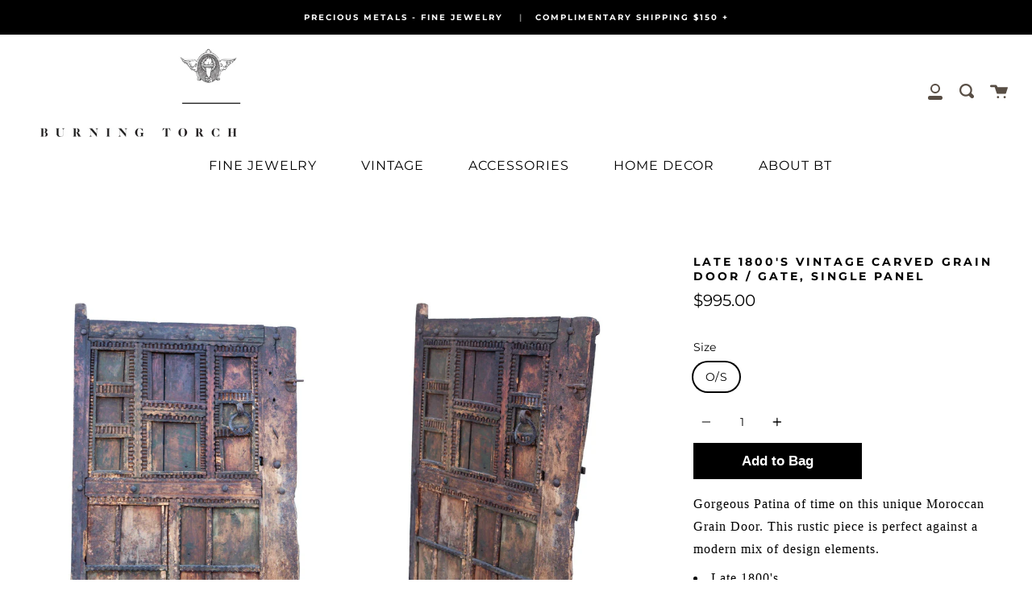

--- FILE ---
content_type: text/html; charset=utf-8
request_url: https://www.burningtorchinc.com/collections/home/products/vintage-carved-grain-door-gate-single-panel
body_size: 35797
content:
<!doctype html>
<!--[if IE 9]> <html class="ie9 no-js supports-no-cookies" lang="en"> <![endif]-->
<!--[if (gt IE 9)|!(IE)]><!--> <html class="no-js supports-no-cookies" lang="en"> <!--<![endif]-->
<head>
<script type="application/vnd.locksmith+json" data-locksmith>{"version":"v173","locked":false,"initialized":true,"scope":"product","access_granted":true,"access_denied":false,"requires_customer":false,"manual_lock":false,"remote_lock":false,"has_timeout":false,"remote_rendered":null,"hide_resource":false,"hide_links_to_resource":false,"transparent":true,"locks":{"all":[],"opened":[]},"keys":[],"keys_signature":"26bc60da560eed3616e34fc58abf46bf98de584dcdb4e1e7e3ee1c16b4c9c7d2","state":{"template":"product","theme":140855705859,"product":"vintage-carved-grain-door-gate-single-panel","collection":"home","page":null,"blog":null,"article":null,"app":null},"now":1768988950,"path":"\/collections\/home\/products\/vintage-carved-grain-door-gate-single-panel","locale_root_url":"\/","canonical_url":"https:\/\/www.burningtorchinc.com\/products\/vintage-carved-grain-door-gate-single-panel","customer_id":null,"customer_id_signature":"26bc60da560eed3616e34fc58abf46bf98de584dcdb4e1e7e3ee1c16b4c9c7d2","cart":null}</script><script data-locksmith>!function(){var require=undefined,reqwest=function(){function succeed(e){var t=protocolRe.exec(e.url);return t=t&&t[1]||context.location.protocol,httpsRe.test(t)?twoHundo.test(e.request.status):!!e.request.response}function handleReadyState(e,t,n){return function(){return e._aborted?n(e.request):e._timedOut?n(e.request,"Request is aborted: timeout"):void(e.request&&4==e.request[readyState]&&(e.request.onreadystatechange=noop,succeed(e)?t(e.request):n(e.request)))}}function setHeaders(e,t){var n,s=t.headers||{};s.Accept=s.Accept||defaultHeaders.accept[t.type]||defaultHeaders.accept["*"];var r="undefined"!=typeof FormData&&t.data instanceof FormData;for(n in!t.crossOrigin&&!s[requestedWith]&&(s[requestedWith]=defaultHeaders.requestedWith),!s[contentType]&&!r&&(s[contentType]=t.contentType||defaultHeaders.contentType),s)s.hasOwnProperty(n)&&"setRequestHeader"in e&&e.setRequestHeader(n,s[n])}function setCredentials(e,t){"undefined"!=typeof t.withCredentials&&"undefined"!=typeof e.withCredentials&&(e.withCredentials=!!t.withCredentials)}function generalCallback(e){lastValue=e}function urlappend(e,t){return e+(/[?]/.test(e)?"&":"?")+t}function handleJsonp(e,t,n,s){var r=uniqid++,a=e.jsonpCallback||"callback",o=e.jsonpCallbackName||reqwest.getcallbackPrefix(r),i=new RegExp("((^|[?]|&)"+a+")=([^&]+)"),l=s.match(i),c=doc.createElement("script"),u=0,d=-1!==navigator.userAgent.indexOf("MSIE 10.0");return l?"?"===l[3]?s=s.replace(i,"$1="+o):o=l[3]:s=urlappend(s,a+"="+o),context[o]=generalCallback,c.type="text/javascript",c.src=s,c.async=!0,"undefined"!=typeof c.onreadystatechange&&!d&&(c.htmlFor=c.id="_reqwest_"+r),c.onload=c.onreadystatechange=function(){if(c[readyState]&&"complete"!==c[readyState]&&"loaded"!==c[readyState]||u)return!1;c.onload=c.onreadystatechange=null,c.onclick&&c.onclick(),t(lastValue),lastValue=undefined,head.removeChild(c),u=1},head.appendChild(c),{abort:function(){c.onload=c.onreadystatechange=null,n({},"Request is aborted: timeout",{}),lastValue=undefined,head.removeChild(c),u=1}}}function getRequest(e,t){var n,s=this.o,r=(s.method||"GET").toUpperCase(),a="string"==typeof s?s:s.url,o=!1!==s.processData&&s.data&&"string"!=typeof s.data?reqwest.toQueryString(s.data):s.data||null,i=!1;return("jsonp"==s.type||"GET"==r)&&o&&(a=urlappend(a,o),o=null),"jsonp"==s.type?handleJsonp(s,e,t,a):((n=s.xhr&&s.xhr(s)||xhr(s)).open(r,a,!1!==s.async),setHeaders(n,s),setCredentials(n,s),context[xDomainRequest]&&n instanceof context[xDomainRequest]?(n.onload=e,n.onerror=t,n.onprogress=function(){},i=!0):n.onreadystatechange=handleReadyState(this,e,t),s.before&&s.before(n),i?setTimeout(function(){n.send(o)},200):n.send(o),n)}function Reqwest(e,t){this.o=e,this.fn=t,init.apply(this,arguments)}function setType(e){return null===e?undefined:e.match("json")?"json":e.match("javascript")?"js":e.match("text")?"html":e.match("xml")?"xml":void 0}function init(o,fn){function complete(e){for(o.timeout&&clearTimeout(self.timeout),self.timeout=null;0<self._completeHandlers.length;)self._completeHandlers.shift()(e)}function success(resp){var type=o.type||resp&&setType(resp.getResponseHeader("Content-Type"));resp="jsonp"!==type?self.request:resp;var filteredResponse=globalSetupOptions.dataFilter(resp.responseText,type),r=filteredResponse;try{resp.responseText=r}catch(e){}if(r)switch(type){case"json":try{resp=context.JSON?context.JSON.parse(r):eval("("+r+")")}catch(err){return error(resp,"Could not parse JSON in response",err)}break;case"js":resp=eval(r);break;case"html":resp=r;break;case"xml":resp=resp.responseXML&&resp.responseXML.parseError&&resp.responseXML.parseError.errorCode&&resp.responseXML.parseError.reason?null:resp.responseXML}for(self._responseArgs.resp=resp,self._fulfilled=!0,fn(resp),self._successHandler(resp);0<self._fulfillmentHandlers.length;)resp=self._fulfillmentHandlers.shift()(resp);complete(resp)}function timedOut(){self._timedOut=!0,self.request.abort()}function error(e,t,n){for(e=self.request,self._responseArgs.resp=e,self._responseArgs.msg=t,self._responseArgs.t=n,self._erred=!0;0<self._errorHandlers.length;)self._errorHandlers.shift()(e,t,n);complete(e)}this.url="string"==typeof o?o:o.url,this.timeout=null,this._fulfilled=!1,this._successHandler=function(){},this._fulfillmentHandlers=[],this._errorHandlers=[],this._completeHandlers=[],this._erred=!1,this._responseArgs={};var self=this;fn=fn||function(){},o.timeout&&(this.timeout=setTimeout(function(){timedOut()},o.timeout)),o.success&&(this._successHandler=function(){o.success.apply(o,arguments)}),o.error&&this._errorHandlers.push(function(){o.error.apply(o,arguments)}),o.complete&&this._completeHandlers.push(function(){o.complete.apply(o,arguments)}),this.request=getRequest.call(this,success,error)}function reqwest(e,t){return new Reqwest(e,t)}function normalize(e){return e?e.replace(/\r?\n/g,"\r\n"):""}function serial(e,t){var n,s,r,a,o=e.name,i=e.tagName.toLowerCase(),l=function(e){e&&!e.disabled&&t(o,normalize(e.attributes.value&&e.attributes.value.specified?e.value:e.text))};if(!e.disabled&&o)switch(i){case"input":/reset|button|image|file/i.test(e.type)||(n=/checkbox/i.test(e.type),s=/radio/i.test(e.type),r=e.value,(!n&&!s||e.checked)&&t(o,normalize(n&&""===r?"on":r)));break;case"textarea":t(o,normalize(e.value));break;case"select":if("select-one"===e.type.toLowerCase())l(0<=e.selectedIndex?e.options[e.selectedIndex]:null);else for(a=0;e.length&&a<e.length;a++)e.options[a].selected&&l(e.options[a])}}function eachFormElement(){var e,t,a=this,n=function(e,t){var n,s,r;for(n=0;n<t.length;n++)for(r=e[byTag](t[n]),s=0;s<r.length;s++)serial(r[s],a)};for(t=0;t<arguments.length;t++)e=arguments[t],/input|select|textarea/i.test(e.tagName)&&serial(e,a),n(e,["input","select","textarea"])}function serializeQueryString(){return reqwest.toQueryString(reqwest.serializeArray.apply(null,arguments))}function serializeHash(){var n={};return eachFormElement.apply(function(e,t){e in n?(n[e]&&!isArray(n[e])&&(n[e]=[n[e]]),n[e].push(t)):n[e]=t},arguments),n}function buildParams(e,t,n,s){var r,a,o,i=/\[\]$/;if(isArray(t))for(a=0;t&&a<t.length;a++)o=t[a],n||i.test(e)?s(e,o):buildParams(e+"["+("object"==typeof o?a:"")+"]",o,n,s);else if(t&&"[object Object]"===t.toString())for(r in t)buildParams(e+"["+r+"]",t[r],n,s);else s(e,t)}var context=this,XHR2;if("window"in context)var doc=document,byTag="getElementsByTagName",head=doc[byTag]("head")[0];else try{XHR2=require("xhr2")}catch(ex){throw new Error("Peer dependency `xhr2` required! Please npm install xhr2")}var httpsRe=/^http/,protocolRe=/(^\w+):\/\//,twoHundo=/^(20\d|1223)$/,readyState="readyState",contentType="Content-Type",requestedWith="X-Requested-With",uniqid=0,callbackPrefix="reqwest_"+ +new Date,lastValue,xmlHttpRequest="XMLHttpRequest",xDomainRequest="XDomainRequest",noop=function(){},isArray="function"==typeof Array.isArray?Array.isArray:function(e){return e instanceof Array},defaultHeaders={contentType:"application/x-www-form-urlencoded",requestedWith:xmlHttpRequest,accept:{"*":"text/javascript, text/html, application/xml, text/xml, */*",xml:"application/xml, text/xml",html:"text/html",text:"text/plain",json:"application/json, text/javascript",js:"application/javascript, text/javascript"}},xhr=function(e){if(!0!==e.crossOrigin)return context[xmlHttpRequest]?new XMLHttpRequest:XHR2?new XHR2:new ActiveXObject("Microsoft.XMLHTTP");var t=context[xmlHttpRequest]?new XMLHttpRequest:null;if(t&&"withCredentials"in t)return t;if(context[xDomainRequest])return new XDomainRequest;throw new Error("Browser does not support cross-origin requests")},globalSetupOptions={dataFilter:function(e){return e}};return Reqwest.prototype={abort:function(){this._aborted=!0,this.request.abort()},retry:function(){init.call(this,this.o,this.fn)},then:function(e,t){return e=e||function(){},t=t||function(){},this._fulfilled?this._responseArgs.resp=e(this._responseArgs.resp):this._erred?t(this._responseArgs.resp,this._responseArgs.msg,this._responseArgs.t):(this._fulfillmentHandlers.push(e),this._errorHandlers.push(t)),this},always:function(e){return this._fulfilled||this._erred?e(this._responseArgs.resp):this._completeHandlers.push(e),this},fail:function(e){return this._erred?e(this._responseArgs.resp,this._responseArgs.msg,this._responseArgs.t):this._errorHandlers.push(e),this},"catch":function(e){return this.fail(e)}},reqwest.serializeArray=function(){var n=[];return eachFormElement.apply(function(e,t){n.push({name:e,value:t})},arguments),n},reqwest.serialize=function(){if(0===arguments.length)return"";var e,t=Array.prototype.slice.call(arguments,0);return(e=t.pop())&&e.nodeType&&t.push(e)&&(e=null),e&&(e=e.type),("map"==e?serializeHash:"array"==e?reqwest.serializeArray:serializeQueryString).apply(null,t)},reqwest.toQueryString=function(e,t){var n,s,r=t||!1,a=[],o=encodeURIComponent,i=function(e,t){t="function"==typeof t?t():null==t?"":t,a[a.length]=o(e)+"="+o(t)};if(isArray(e))for(s=0;e&&s<e.length;s++)i(e[s].name,e[s].value);else for(n in e)e.hasOwnProperty(n)&&buildParams(n,e[n],r,i);return a.join("&").replace(/%20/g,"+")},reqwest.getcallbackPrefix=function(){return callbackPrefix},reqwest.compat=function(e,t){return e&&(e.type&&(e.method=e.type)&&delete e.type,e.dataType&&(e.type=e.dataType),e.jsonpCallback&&(e.jsonpCallbackName=e.jsonpCallback)&&delete e.jsonpCallback,e.jsonp&&(e.jsonpCallback=e.jsonp)),new Reqwest(e,t)},reqwest.ajaxSetup=function(e){for(var t in e=e||{})globalSetupOptions[t]=e[t]},reqwest}();
/*!
  * Reqwest! A general purpose XHR connection manager
  * license MIT (c) Dustin Diaz 2015
  * https://github.com/ded/reqwest
  */!function(){var o=window.Locksmith={},e=document.querySelector('script[type="application/vnd.locksmith+json"]'),n=e&&e.innerHTML;if(o.state={},o.util={},o.loading=!1,n)try{o.state=JSON.parse(n)}catch(u){}if(document.addEventListener&&document.querySelector){var s,r,a,t=[76,79,67,75,83,77,73,84,72,49,49],i=function(){r=t.slice(0)},l="style",c=function(e){e&&27!==e.keyCode&&"click"!==e.type||(document.removeEventListener("keydown",c),document.removeEventListener("click",c),s&&document.body.removeChild(s),s=null)};i(),document.addEventListener("keyup",function(e){if(e.keyCode===r[0]){if(clearTimeout(a),r.shift(),0<r.length)return void(a=setTimeout(i,1e3));i(),c(),(s=document.createElement("div"))[l].width="50%",s[l].maxWidth="1000px",s[l].height="85%",s[l].border="1px rgba(0, 0, 0, 0.2) solid",s[l].background="rgba(255, 255, 255, 0.99)",s[l].borderRadius="4px",s[l].position="fixed",s[l].top="50%",s[l].left="50%",s[l].transform="translateY(-50%) translateX(-50%)",s[l].boxShadow="0 2px 5px rgba(0, 0, 0, 0.3), 0 0 100vh 100vw rgba(0, 0, 0, 0.5)",s[l].zIndex="2147483645";var t=document.createElement("textarea");t.value=JSON.stringify(JSON.parse(n),null,2),t[l].border="none",t[l].display="block",t[l].boxSizing="border-box",t[l].width="100%",t[l].height="100%",t[l].background="transparent",t[l].padding="22px",t[l].fontFamily="monospace",t[l].fontSize="14px",t[l].color="#333",t[l].resize="none",t[l].outline="none",t.readOnly=!0,s.appendChild(t),document.body.appendChild(s),t.addEventListener("click",function(e){e.stopImmediatePropagation()}),t.select(),document.addEventListener("keydown",c),document.addEventListener("click",c)}})}o.isEmbedded=-1!==window.location.search.indexOf("_ab=0&_fd=0&_sc=1"),o.path=o.state.path||window.location.pathname,o.basePath=o.state.locale_root_url.concat("/apps/locksmith").replace(/^\/\//,"/"),o.reloading=!1,o.util.console=window.console||{log:function(){},error:function(){}},o.util.makeUrl=function(e,t){var n,s=o.basePath+e,r=[],a=o.cache();for(n in a)r.push(n+"="+encodeURIComponent(a[n]));for(n in t)r.push(n+"="+encodeURIComponent(t[n]));return o.state.customer_id&&(r.push("customer_id="+encodeURIComponent(o.state.customer_id)),r.push("customer_id_signature="+encodeURIComponent(o.state.customer_id_signature))),s+=(-1===s.indexOf("?")?"?":"&")+r.join("&")},o._initializeCallbacks=[],o.on=function(e,t){if("initialize"!==e)throw'Locksmith.on() currently only supports the "initialize" event';o._initializeCallbacks.push(t)},o.initializeSession=function(e){if(!o.isEmbedded){var t=!1,n=!0,s=!0;(e=e||{}).silent&&(s=n=!(t=!0)),o.ping({silent:t,spinner:n,reload:s,callback:function(){o._initializeCallbacks.forEach(function(e){e()})}})}},o.cache=function(e){var t={};try{var n=function r(e){return(document.cookie.match("(^|; )"+e+"=([^;]*)")||0)[2]};t=JSON.parse(decodeURIComponent(n("locksmith-params")||"{}"))}catch(u){}if(e){for(var s in e)t[s]=e[s];document.cookie="locksmith-params=; expires=Thu, 01 Jan 1970 00:00:00 GMT; path=/",document.cookie="locksmith-params="+encodeURIComponent(JSON.stringify(t))+"; path=/"}return t},o.cache.cart=o.state.cart,o.cache.cartLastSaved=null,o.params=o.cache(),o.util.reload=function(){o.reloading=!0;try{window.location.href=window.location.href.replace(/#.*/,"")}catch(u){o.util.console.error("Preferred reload method failed",u),window.location.reload()}},o.cache.saveCart=function(e){if(!o.cache.cart||o.cache.cart===o.cache.cartLastSaved)return e?e():null;var t=o.cache.cartLastSaved;o.cache.cartLastSaved=o.cache.cart,reqwest({url:"/cart/update.json",method:"post",type:"json",data:{attributes:{locksmith:o.cache.cart}},complete:e,error:function(e){if(o.cache.cartLastSaved=t,!o.reloading)throw e}})},o.util.spinnerHTML='<style>body{background:#FFF}@keyframes spin{from{transform:rotate(0deg)}to{transform:rotate(360deg)}}#loading{display:flex;width:100%;height:50vh;color:#777;align-items:center;justify-content:center}#loading .spinner{display:block;animation:spin 600ms linear infinite;position:relative;width:50px;height:50px}#loading .spinner-ring{stroke:currentColor;stroke-dasharray:100%;stroke-width:2px;stroke-linecap:round;fill:none}</style><div id="loading"><div class="spinner"><svg width="100%" height="100%"><svg preserveAspectRatio="xMinYMin"><circle class="spinner-ring" cx="50%" cy="50%" r="45%"></circle></svg></svg></div></div>',o.util.clobberBody=function(e){document.body.innerHTML=e},o.util.clobberDocument=function(e){e.responseText&&(e=e.responseText),document.documentElement&&document.removeChild(document.documentElement);var t=document.open("text/html","replace");t.writeln(e),t.close(),setTimeout(function(){var e=t.querySelector("[autofocus]");e&&e.focus()},100)},o.util.serializeForm=function(e){if(e&&"FORM"===e.nodeName){var t,n,s={};for(t=e.elements.length-1;0<=t;t-=1)if(""!==e.elements[t].name)switch(e.elements[t].nodeName){case"INPUT":switch(e.elements[t].type){default:case"text":case"hidden":case"password":case"button":case"reset":case"submit":s[e.elements[t].name]=e.elements[t].value;break;case"checkbox":case"radio":e.elements[t].checked&&(s[e.elements[t].name]=e.elements[t].value);break;case"file":}break;case"TEXTAREA":s[e.elements[t].name]=e.elements[t].value;break;case"SELECT":switch(e.elements[t].type){case"select-one":s[e.elements[t].name]=e.elements[t].value;break;case"select-multiple":for(n=e.elements[t].options.length-1;0<=n;n-=1)e.elements[t].options[n].selected&&(s[e.elements[t].name]=e.elements[t].options[n].value)}break;case"BUTTON":switch(e.elements[t].type){case"reset":case"submit":case"button":s[e.elements[t].name]=e.elements[t].value}}return s}},o.util.on=function(e,a,o,t){t=t||document;var i="locksmith-"+e+a,n=function(e){var t=e.target,n=e.target.parentElement,s=t.className.baseVal||t.className||"",r=n.className.baseVal||n.className||"";("string"==typeof s&&-1!==s.split(/\s+/).indexOf(a)||"string"==typeof r&&-1!==r.split(/\s+/).indexOf(a))&&!e[i]&&(e[i]=!0,o(e))};t.attachEvent?t.attachEvent(e,n):t.addEventListener(e,n,!1)},o.util.enableActions=function(e){o.util.on("click","locksmith-action",function(e){e.preventDefault();var t=e.target;t.dataset.confirmWith&&!confirm(t.dataset.confirmWith)||(t.disabled=!0,t.innerText=t.dataset.disableWith,o.post("/action",t.dataset.locksmithParams,{spinner:!1,type:"text",success:function(e){(e=JSON.parse(e.responseText)).message&&alert(e.message),o.util.reload()}}))},e)},o.util.inject=function(e,t){var n=["data","locksmith","append"];if(-1!==t.indexOf(n.join("-"))){var s=document.createElement("div");s.innerHTML=t,e.appendChild(s)}else e.innerHTML=t;var r,a,o=e.querySelectorAll("script");for(a=0;a<o.length;++a){r=o[a];var i=document.createElement("script");if(r.type&&(i.type=r.type),r.src)i.src=r.src;else{var l=document.createTextNode(r.innerHTML);i.appendChild(l)}e.appendChild(i)}var c=e.querySelector("[autofocus]");c&&c.focus()},o.post=function(e,t,n){!1!==(n=n||{}).spinner&&o.util.clobberBody(o.util.spinnerHTML);var s={};n.container===document?(s.layout=1,n.success=function(e){document.getElementById(n.container);o.util.clobberDocument(e)}):n.container&&(s.layout=0,n.success=function(e){var t=document.getElementById(n.container);o.util.inject(t,e),t.id===t.firstChild.id&&t.parentElement.replaceChild(t.firstChild,t)}),n.form_type&&(t.form_type=n.form_type),o.loading=!0;var r=o.util.makeUrl(e,s);reqwest({url:r,method:"post",type:n.type||"html",data:t,complete:function(){o.loading=!1},error:function(e){if(!o.reloading)if("dashboard.weglot.com"!==window.location.host){if(!n.silent)throw alert("Something went wrong! Please refresh and try again."),e;console.error(e)}else console.error(e)},success:n.success||o.util.clobberDocument})},o.postResource=function(e,t){e.path=o.path,e.search=window.location.search,e.state=o.state,e.passcode&&(e.passcode=e.passcode.trim()),e.email&&(e.email=e.email.trim()),e.state.cart=o.cache.cart,e.locksmith_json=o.jsonTag,e.locksmith_json_signature=o.jsonTagSignature,o.post("/resource",e,t)},o.ping=function(e){if(!o.isEmbedded){e=e||{};var t=function(){e.reload?o.util.reload():"function"==typeof e.callback&&e.callback()};o.post("/ping",{path:o.path,search:window.location.search,state:o.state},{spinner:!!e.spinner,silent:"undefined"==typeof e.silent||e.silent,type:"text",success:function(e){(e=JSON.parse(e.responseText)).messages&&0<e.messages.length&&o.showMessages(e.messages),e.cart&&o.cache.cart!==e.cart?(o.cache.cart=e.cart,o.cache.saveCart(function(){t(),e.cart&&e.cart.match(/^.+:/)&&o.util.reload()})):t()}})}},o.timeoutMonitor=function(){var e=o.cache.cart;o.ping({callback:function(){e!==o.cache.cart||setTimeout(function(){o.timeoutMonitor()},6e4)}})},o.showMessages=function(e){var t=document.createElement("div");t.style.position="fixed",t.style.left=0,t.style.right=0,t.style.bottom="-50px",t.style.opacity=0,t.style.background="#191919",t.style.color="#ddd",t.style.transition="bottom 0.2s, opacity 0.2s",t.style.zIndex=999999,t.innerHTML="        <style>          .locksmith-ab .locksmith-b { display: none; }          .locksmith-ab.toggled .locksmith-b { display: flex; }          .locksmith-ab.toggled .locksmith-a { display: none; }          .locksmith-flex { display: flex; flex-wrap: wrap; justify-content: space-between; align-items: center; padding: 10px 20px; }          .locksmith-message + .locksmith-message { border-top: 1px #555 solid; }          .locksmith-message a { color: inherit; font-weight: bold; }          .locksmith-message a:hover { color: inherit; opacity: 0.8; }          a.locksmith-ab-toggle { font-weight: inherit; text-decoration: underline; }          .locksmith-text { flex-grow: 1; }          .locksmith-cta { flex-grow: 0; text-align: right; }          .locksmith-cta button { transform: scale(0.8); transform-origin: left; }          .locksmith-cta > * { display: block; }          .locksmith-cta > * + * { margin-top: 10px; }          .locksmith-message a.locksmith-close { flex-grow: 0; text-decoration: none; margin-left: 15px; font-size: 30px; font-family: monospace; display: block; padding: 2px 10px; }                    @media screen and (max-width: 600px) {            .locksmith-wide-only { display: none !important; }            .locksmith-flex { padding: 0 15px; }            .locksmith-flex > * { margin-top: 5px; margin-bottom: 5px; }            .locksmith-cta { text-align: left; }          }                    @media screen and (min-width: 601px) {            .locksmith-narrow-only { display: none !important; }          }        </style>      "+e.map(function(e){return'<div class="locksmith-message">'+e+"</div>"}).join(""),document.body.appendChild(t),document.body.style.position="relative",document.body.parentElement.style.paddingBottom=t.offsetHeight+"px",setTimeout(function(){t.style.bottom=0,t.style.opacity=1},50),o.util.on("click","locksmith-ab-toggle",function(e){e.preventDefault();for(var t=e.target.parentElement;-1===t.className.split(" ").indexOf("locksmith-ab");)t=t.parentElement;-1!==t.className.split(" ").indexOf("toggled")?t.className=t.className.replace("toggled",""):t.className=t.className+" toggled"}),o.util.enableActions(t)}}()}();</script>
      <script data-locksmith>Locksmith.cache.cart=null</script>


  <script data-locksmith>Locksmith.jsonTag="\u003cscript type=\"application\/vnd.locksmith+json\" data-locksmith\u003e{\"version\":\"v173\",\"locked\":false,\"initialized\":true,\"scope\":\"product\",\"access_granted\":true,\"access_denied\":false,\"requires_customer\":false,\"manual_lock\":false,\"remote_lock\":false,\"has_timeout\":false,\"remote_rendered\":null,\"hide_resource\":false,\"hide_links_to_resource\":false,\"transparent\":true,\"locks\":{\"all\":[],\"opened\":[]},\"keys\":[],\"keys_signature\":\"26bc60da560eed3616e34fc58abf46bf98de584dcdb4e1e7e3ee1c16b4c9c7d2\",\"state\":{\"template\":\"product\",\"theme\":140855705859,\"product\":\"vintage-carved-grain-door-gate-single-panel\",\"collection\":\"home\",\"page\":null,\"blog\":null,\"article\":null,\"app\":null},\"now\":1768988950,\"path\":\"\\\/collections\\\/home\\\/products\\\/vintage-carved-grain-door-gate-single-panel\",\"locale_root_url\":\"\\\/\",\"canonical_url\":\"https:\\\/\\\/www.burningtorchinc.com\\\/products\\\/vintage-carved-grain-door-gate-single-panel\",\"customer_id\":null,\"customer_id_signature\":\"26bc60da560eed3616e34fc58abf46bf98de584dcdb4e1e7e3ee1c16b4c9c7d2\",\"cart\":null}\u003c\/script\u003e";Locksmith.jsonTagSignature="84ee6aa25103aaaf6c0988995d7c4fe453d9a42e7f4a483e8ddc685c7b2faf0b"</script>
<link rel='preconnect dns-prefetch' href='https://api.config-security.com/' crossorigin />
<link rel='preconnect dns-prefetch' href='https://conf.config-security.com/' crossorigin />
<link rel='preconnect dns-prefetch' href='https://whale.camera/' crossorigin />
<script>
/* >> TriplePixel :: start*/
window.TriplePixelData={TripleName:"burningtorch.myshopify.com",ver:"2.11",plat:"SHOPIFY",isHeadless:false},function(W,H,A,L,E,_,B,N){function O(U,T,P,H,R){void 0===R&&(R=!1),H=new XMLHttpRequest,P?(H.open("POST",U,!0),H.setRequestHeader("Content-Type","application/json")):H.open("GET",U,!0),H.send(JSON.stringify(P||{})),H.onreadystatechange=function(){4===H.readyState&&200===H.status?(R=H.responseText,U.includes(".txt")?eval(R):P||(N[B]=R)):(299<H.status||H.status<200)&&T&&!R&&(R=!0,O(U,T-1,P))}}if(N=window,!N[H+"sn"]){N[H+"sn"]=1,L=function(){return Date.now().toString(36)+"_"+Math.random().toString(36)};try{A.setItem(H,1+(0|A.getItem(H)||0)),(E=JSON.parse(A.getItem(H+"U")||"[]")).push({u:location.href,r:document.referrer,t:Date.now(),id:L()}),A.setItem(H+"U",JSON.stringify(E))}catch(e){}var i,m,p;A.getItem('"!nC`')||(_=A,A=N,A[H]||(E=A[H]=function(t,e,a){return void 0===a&&(a=[]),"State"==t?E.s:(W=L(),(E._q=E._q||[]).push([W,t,e].concat(a)),W)},E.s="Installed",E._q=[],E.ch=W,B="configSecurityConfModel",N[B]=1,O("https://conf.config-security.com/model",5),i=L(),m=A[atob("c2NyZWVu")],_.setItem("di_pmt_wt",i),p={id:i,action:"profile",avatar:_.getItem("auth-security_rand_salt_"),time:m[atob("d2lkdGg=")]+":"+m[atob("aGVpZ2h0")],host:A.TriplePixelData.TripleName,plat:A.TriplePixelData.plat,url:window.location.href,ref:document.referrer,ver:A.TriplePixelData.ver},O("https://api.config-security.com/event",5,p),O("https://whale.camera/live/dot.txt",5)))}}("","TriplePixel",localStorage);
/* << TriplePixel :: end*/
</script>
<link rel="stylesheet" href="https://cdn.jsdelivr.net/npm/swiper@9/swiper-bundle.min.css"/>
<script src="https://cdn.jsdelivr.net/npm/swiper@9/swiper-bundle.min.js"></script>
<meta name="google-site-verification" content="ayy04pcN_2dGYz22m3Ua3413dc16Ok7KQLitphLCvKk" />

<!-- Global site tag (gtag.js) - Google Ads: 779361179 -->
<script async src="https://www.googletagmanager.com/gtag/js?id=AW-779361179"></script>
<script>
  window.dataLayer = window.dataLayer || [];
  function gtag(){dataLayer.push(arguments);}
  gtag('js', new Date());

  gtag('config', 'AW-779361179');
</script>
 <meta name="facebook-domain-verification" content="3iwyouxrz64zho9zpxd4cii9i4hgsw" />
  <meta charset="UTF-8">
  <meta http-equiv="X-UA-Compatible" content="IE=edge,chrome=1">
  <meta name="viewport" content="width=device-width, initial-scale=1.0">
  <meta name="theme-color" content="#584e45">
  <link rel="canonical" href="https://www.burningtorchinc.com/products/vintage-carved-grain-door-gate-single-panel">

  
    <link rel="shortcut icon" href="//www.burningtorchinc.com/cdn/shop/files/favicon_small_338d71ce-897c-48b5-9887-fb5d2c65b46d_32x32.png?v=1613523784" type="image/png" />
  

  
  <title>
    Late 1800&#39;s Vintage Carved Grain Door / Gate, Single Panel
    
    
    
      &ndash; Burning Torch Online Boutique
    
  </title>

  
<meta name="description" content="Gorgeous Patina of time on this unique Moroccan Grain Door. This rustic piece is perfect against a modern mix of design elements. Late 1800&#39;s For Pickup in Los Angeles only  Product Id: FUR54">


  <!-- /snippets/social-meta.liquid --><meta property="og:site_name" content="Burning Torch Online Boutique">
<meta property="og:url" content="https://www.burningtorchinc.com/products/vintage-carved-grain-door-gate-single-panel"><meta property="og:title" content="Late 1800's Vintage Carved Grain Door / Gate, Single Panel">
<meta property="og:type" content="product">
<meta property="og:description" content="Gorgeous Patina of time on this unique Moroccan Grain Door. This rustic piece is perfect against a modern mix of design elements. Late 1800&#39;s For Pickup in Los Angeles only  Product Id: FUR54">
<meta property="og:price:amount" content="995.00">
<meta property="og:price:currency" content="USD">

<meta property="og:image" content="http://www.burningtorchinc.com/cdn/shop/products/vintage-carved-grain-door-gate-single-panel-656841.jpg?v=1701983574">
<meta property="og:image:secure_url" content="https://www.burningtorchinc.com/cdn/shop/products/vintage-carved-grain-door-gate-single-panel-656841.jpg?v=1701983574">
<meta property="og:image:height" content="1620">
      <meta property="og:image:width" content="1080">
<meta property="og:image" content="http://www.burningtorchinc.com/cdn/shop/products/vintage-carved-grain-door-gate-single-panel-899446.jpg?v=1701983574">
<meta property="og:image:secure_url" content="https://www.burningtorchinc.com/cdn/shop/products/vintage-carved-grain-door-gate-single-panel-899446.jpg?v=1701983574">
<meta property="og:image:height" content="1620">
      <meta property="og:image:width" content="1080">
<meta property="og:image" content="http://www.burningtorchinc.com/cdn/shop/products/vintage-carved-grain-door-gate-single-panel-168913.jpg?v=1701922790">
<meta property="og:image:secure_url" content="https://www.burningtorchinc.com/cdn/shop/products/vintage-carved-grain-door-gate-single-panel-168913.jpg?v=1701922790">
<meta property="og:image:height" content="1620">
      <meta property="og:image:width" content="1080">


<meta name="twitter:site" content="@">
<meta name="twitter:card" content="summary_large_image"><meta name="twitter:title" content="Late 1800's Vintage Carved Grain Door / Gate, Single Panel">
<meta name="twitter:description" content="Gorgeous Patina of time on this unique Moroccan Grain Door. This rustic piece is perfect against a modern mix of design elements. Late 1800&#39;s For Pickup in Los Angeles only  Product Id: FUR54">


  <link href="//www.burningtorchinc.com/cdn/shop/t/53/assets/theme.scss.css?v=181727174037956150211764031876" rel="stylesheet" type="text/css" media="all" />
  <link href="//www.burningtorchinc.com/cdn/shop/t/53/assets/font-awesome.css?v=98795270751561101151710803751" rel="stylesheet" type="text/css" media="all" />
  <link href="//www.burningtorchinc.com/cdn/shop/t/53/assets/custom.scss.css?v=80441899394834272461710803751" rel="stylesheet" type="text/css" media="all" />
  

  <script>
    document.documentElement.className = document.documentElement.className.replace('no-js', 'js');

    window.theme = {
      routes: {
        assets: "//www.burningtorchinc.com/cdn/shop/t/53/assets/",
        product_recommendations_url: '/recommendations/products',
        search_url: '/search'
      },
      strings: {
        addToCart: "Add to Bag",
        soldOut: "Sold Out",
        unavailable: "Unavailable"
      },
      moneyFormat: "${{amount}}",
      info: {
        name: 'broadcast'
      },
      version: '1.6.1'
    };
  </script>

  

  <!--[if (gt IE 9)|!(IE)]><!--><script src="//www.burningtorchinc.com/cdn/shop/t/53/assets/head.js?v=48878924364971023461731587632"></script><!--<![endif]-->
  <!--[if lt IE 9]><script src="//www.burningtorchinc.com/cdn/shop/t/53/assets/head.js?v=48878924364971023461731587632"></script><![endif]-->

  <!--[if (gt IE 9)|!(IE)]><!--><script src="//www.burningtorchinc.com/cdn/shop/t/53/assets/theme.js?v=59693377254405590651710803751" defer="defer"></script><!--<![endif]-->
  <!--[if lt IE 9]><script src="//www.burningtorchinc.com/cdn/shop/t/53/assets/theme.js?v=59693377254405590651710803751"></script><![endif]-->
  <script src="https://code.jquery.com/jquery-3.5.1.min.js" integrity="sha256-9/aliU8dGd2tb6OSsuzixeV4y/faTqgFtohetphbbj0=" crossorigin="anonymous"></script>
    <link rel="stylesheet" href="https://cdn.jsdelivr.net/gh/fancyapps/fancybox@3.5.7/dist/jquery.fancybox.min.css" />
    <script src="https://cdn.jsdelivr.net/gh/fancyapps/fancybox@3.5.7/dist/jquery.fancybox.min.js"></script>
  
<script>window.performance && window.performance.mark && window.performance.mark('shopify.content_for_header.start');</script><meta name="google-site-verification" content="-P3qpcF9scRxIg9OC4WVz1M0OU6f_xY1B-a-2IDu37I">
<meta id="shopify-digital-wallet" name="shopify-digital-wallet" content="/1208647690/digital_wallets/dialog">
<meta name="shopify-checkout-api-token" content="34c7a4c477d5b2082c360898cb24a697">
<meta id="in-context-paypal-metadata" data-shop-id="1208647690" data-venmo-supported="false" data-environment="production" data-locale="en_US" data-paypal-v4="true" data-currency="USD">
<link rel="alternate" type="application/json+oembed" href="https://www.burningtorchinc.com/products/vintage-carved-grain-door-gate-single-panel.oembed">
<script async="async" src="/checkouts/internal/preloads.js?locale=en-US"></script>
<link rel="preconnect" href="https://shop.app" crossorigin="anonymous">
<script async="async" src="https://shop.app/checkouts/internal/preloads.js?locale=en-US&shop_id=1208647690" crossorigin="anonymous"></script>
<script id="apple-pay-shop-capabilities" type="application/json">{"shopId":1208647690,"countryCode":"US","currencyCode":"USD","merchantCapabilities":["supports3DS"],"merchantId":"gid:\/\/shopify\/Shop\/1208647690","merchantName":"Burning Torch Online Boutique","requiredBillingContactFields":["postalAddress","email","phone"],"requiredShippingContactFields":["postalAddress","email","phone"],"shippingType":"shipping","supportedNetworks":["visa","masterCard","amex","discover","elo","jcb"],"total":{"type":"pending","label":"Burning Torch Online Boutique","amount":"1.00"},"shopifyPaymentsEnabled":true,"supportsSubscriptions":true}</script>
<script id="shopify-features" type="application/json">{"accessToken":"34c7a4c477d5b2082c360898cb24a697","betas":["rich-media-storefront-analytics"],"domain":"www.burningtorchinc.com","predictiveSearch":true,"shopId":1208647690,"locale":"en"}</script>
<script>var Shopify = Shopify || {};
Shopify.shop = "burningtorch.myshopify.com";
Shopify.locale = "en";
Shopify.currency = {"active":"USD","rate":"1.0"};
Shopify.country = "US";
Shopify.theme = {"name":"Homepage Restructure 03.19.24","id":140855705859,"schema_name":"Broadcast","schema_version":"1.6.1","theme_store_id":868,"role":"main"};
Shopify.theme.handle = "null";
Shopify.theme.style = {"id":null,"handle":null};
Shopify.cdnHost = "www.burningtorchinc.com/cdn";
Shopify.routes = Shopify.routes || {};
Shopify.routes.root = "/";</script>
<script type="module">!function(o){(o.Shopify=o.Shopify||{}).modules=!0}(window);</script>
<script>!function(o){function n(){var o=[];function n(){o.push(Array.prototype.slice.apply(arguments))}return n.q=o,n}var t=o.Shopify=o.Shopify||{};t.loadFeatures=n(),t.autoloadFeatures=n()}(window);</script>
<script>
  window.ShopifyPay = window.ShopifyPay || {};
  window.ShopifyPay.apiHost = "shop.app\/pay";
  window.ShopifyPay.redirectState = null;
</script>
<script id="shop-js-analytics" type="application/json">{"pageType":"product"}</script>
<script defer="defer" async type="module" src="//www.burningtorchinc.com/cdn/shopifycloud/shop-js/modules/v2/client.init-shop-cart-sync_BdyHc3Nr.en.esm.js"></script>
<script defer="defer" async type="module" src="//www.burningtorchinc.com/cdn/shopifycloud/shop-js/modules/v2/chunk.common_Daul8nwZ.esm.js"></script>
<script type="module">
  await import("//www.burningtorchinc.com/cdn/shopifycloud/shop-js/modules/v2/client.init-shop-cart-sync_BdyHc3Nr.en.esm.js");
await import("//www.burningtorchinc.com/cdn/shopifycloud/shop-js/modules/v2/chunk.common_Daul8nwZ.esm.js");

  window.Shopify.SignInWithShop?.initShopCartSync?.({"fedCMEnabled":true,"windoidEnabled":true});

</script>
<script>
  window.Shopify = window.Shopify || {};
  if (!window.Shopify.featureAssets) window.Shopify.featureAssets = {};
  window.Shopify.featureAssets['shop-js'] = {"shop-cart-sync":["modules/v2/client.shop-cart-sync_QYOiDySF.en.esm.js","modules/v2/chunk.common_Daul8nwZ.esm.js"],"init-fed-cm":["modules/v2/client.init-fed-cm_DchLp9rc.en.esm.js","modules/v2/chunk.common_Daul8nwZ.esm.js"],"shop-button":["modules/v2/client.shop-button_OV7bAJc5.en.esm.js","modules/v2/chunk.common_Daul8nwZ.esm.js"],"init-windoid":["modules/v2/client.init-windoid_DwxFKQ8e.en.esm.js","modules/v2/chunk.common_Daul8nwZ.esm.js"],"shop-cash-offers":["modules/v2/client.shop-cash-offers_DWtL6Bq3.en.esm.js","modules/v2/chunk.common_Daul8nwZ.esm.js","modules/v2/chunk.modal_CQq8HTM6.esm.js"],"shop-toast-manager":["modules/v2/client.shop-toast-manager_CX9r1SjA.en.esm.js","modules/v2/chunk.common_Daul8nwZ.esm.js"],"init-shop-email-lookup-coordinator":["modules/v2/client.init-shop-email-lookup-coordinator_UhKnw74l.en.esm.js","modules/v2/chunk.common_Daul8nwZ.esm.js"],"pay-button":["modules/v2/client.pay-button_DzxNnLDY.en.esm.js","modules/v2/chunk.common_Daul8nwZ.esm.js"],"avatar":["modules/v2/client.avatar_BTnouDA3.en.esm.js"],"init-shop-cart-sync":["modules/v2/client.init-shop-cart-sync_BdyHc3Nr.en.esm.js","modules/v2/chunk.common_Daul8nwZ.esm.js"],"shop-login-button":["modules/v2/client.shop-login-button_D8B466_1.en.esm.js","modules/v2/chunk.common_Daul8nwZ.esm.js","modules/v2/chunk.modal_CQq8HTM6.esm.js"],"init-customer-accounts-sign-up":["modules/v2/client.init-customer-accounts-sign-up_C8fpPm4i.en.esm.js","modules/v2/client.shop-login-button_D8B466_1.en.esm.js","modules/v2/chunk.common_Daul8nwZ.esm.js","modules/v2/chunk.modal_CQq8HTM6.esm.js"],"init-shop-for-new-customer-accounts":["modules/v2/client.init-shop-for-new-customer-accounts_CVTO0Ztu.en.esm.js","modules/v2/client.shop-login-button_D8B466_1.en.esm.js","modules/v2/chunk.common_Daul8nwZ.esm.js","modules/v2/chunk.modal_CQq8HTM6.esm.js"],"init-customer-accounts":["modules/v2/client.init-customer-accounts_dRgKMfrE.en.esm.js","modules/v2/client.shop-login-button_D8B466_1.en.esm.js","modules/v2/chunk.common_Daul8nwZ.esm.js","modules/v2/chunk.modal_CQq8HTM6.esm.js"],"shop-follow-button":["modules/v2/client.shop-follow-button_CkZpjEct.en.esm.js","modules/v2/chunk.common_Daul8nwZ.esm.js","modules/v2/chunk.modal_CQq8HTM6.esm.js"],"lead-capture":["modules/v2/client.lead-capture_BntHBhfp.en.esm.js","modules/v2/chunk.common_Daul8nwZ.esm.js","modules/v2/chunk.modal_CQq8HTM6.esm.js"],"checkout-modal":["modules/v2/client.checkout-modal_CfxcYbTm.en.esm.js","modules/v2/chunk.common_Daul8nwZ.esm.js","modules/v2/chunk.modal_CQq8HTM6.esm.js"],"shop-login":["modules/v2/client.shop-login_Da4GZ2H6.en.esm.js","modules/v2/chunk.common_Daul8nwZ.esm.js","modules/v2/chunk.modal_CQq8HTM6.esm.js"],"payment-terms":["modules/v2/client.payment-terms_MV4M3zvL.en.esm.js","modules/v2/chunk.common_Daul8nwZ.esm.js","modules/v2/chunk.modal_CQq8HTM6.esm.js"]};
</script>
<script>(function() {
  var isLoaded = false;
  function asyncLoad() {
    if (isLoaded) return;
    isLoaded = true;
    var urls = ["https:\/\/assets1.adroll.com\/shopify\/latest\/j\/shopify_rolling_bootstrap_v2.js?adroll_adv_id=QVLOUMNO6RDQRLTYCYNQYD\u0026adroll_pix_id=U3P45FEY5NEEDKIKYVKXV3\u0026shop=burningtorch.myshopify.com","https:\/\/swymv3starter-01.azureedge.net\/code\/swym-shopify.js?shop=burningtorch.myshopify.com","https:\/\/app.marsello.com\/Portal\/Custom\/ScriptToInstall\/5c9a7b77811f9e01d8df0237?aProvId=5c9a7b67811f9e01786945d9\u0026shop=burningtorch.myshopify.com","https:\/\/static.returngo.ai\/master.returngo.ai\/returngo.min.js?shop=burningtorch.myshopify.com","https:\/\/wrapin.prezenapps.com\/public\/js\/load-wrapin-v5-app.js?shop=burningtorch.myshopify.com"];
    for (var i = 0; i < urls.length; i++) {
      var s = document.createElement('script');
      s.type = 'text/javascript';
      s.async = true;
      s.src = urls[i];
      var x = document.getElementsByTagName('script')[0];
      x.parentNode.insertBefore(s, x);
    }
  };
  if(window.attachEvent) {
    window.attachEvent('onload', asyncLoad);
  } else {
    window.addEventListener('load', asyncLoad, false);
  }
})();</script>
<script id="__st">var __st={"a":1208647690,"offset":-28800,"reqid":"e6e43016-a393-4f58-9ffa-32d0868912f4-1768988950","pageurl":"www.burningtorchinc.com\/collections\/home\/products\/vintage-carved-grain-door-gate-single-panel","u":"8aab4e162081","p":"product","rtyp":"product","rid":8237328531715};</script>
<script>window.ShopifyPaypalV4VisibilityTracking = true;</script>
<script id="captcha-bootstrap">!function(){'use strict';const t='contact',e='account',n='new_comment',o=[[t,t],['blogs',n],['comments',n],[t,'customer']],c=[[e,'customer_login'],[e,'guest_login'],[e,'recover_customer_password'],[e,'create_customer']],r=t=>t.map((([t,e])=>`form[action*='/${t}']:not([data-nocaptcha='true']) input[name='form_type'][value='${e}']`)).join(','),a=t=>()=>t?[...document.querySelectorAll(t)].map((t=>t.form)):[];function s(){const t=[...o],e=r(t);return a(e)}const i='password',u='form_key',d=['recaptcha-v3-token','g-recaptcha-response','h-captcha-response',i],f=()=>{try{return window.sessionStorage}catch{return}},m='__shopify_v',_=t=>t.elements[u];function p(t,e,n=!1){try{const o=window.sessionStorage,c=JSON.parse(o.getItem(e)),{data:r}=function(t){const{data:e,action:n}=t;return t[m]||n?{data:e,action:n}:{data:t,action:n}}(c);for(const[e,n]of Object.entries(r))t.elements[e]&&(t.elements[e].value=n);n&&o.removeItem(e)}catch(o){console.error('form repopulation failed',{error:o})}}const l='form_type',E='cptcha';function T(t){t.dataset[E]=!0}const w=window,h=w.document,L='Shopify',v='ce_forms',y='captcha';let A=!1;((t,e)=>{const n=(g='f06e6c50-85a8-45c8-87d0-21a2b65856fe',I='https://cdn.shopify.com/shopifycloud/storefront-forms-hcaptcha/ce_storefront_forms_captcha_hcaptcha.v1.5.2.iife.js',D={infoText:'Protected by hCaptcha',privacyText:'Privacy',termsText:'Terms'},(t,e,n)=>{const o=w[L][v],c=o.bindForm;if(c)return c(t,g,e,D).then(n);var r;o.q.push([[t,g,e,D],n]),r=I,A||(h.body.append(Object.assign(h.createElement('script'),{id:'captcha-provider',async:!0,src:r})),A=!0)});var g,I,D;w[L]=w[L]||{},w[L][v]=w[L][v]||{},w[L][v].q=[],w[L][y]=w[L][y]||{},w[L][y].protect=function(t,e){n(t,void 0,e),T(t)},Object.freeze(w[L][y]),function(t,e,n,w,h,L){const[v,y,A,g]=function(t,e,n){const i=e?o:[],u=t?c:[],d=[...i,...u],f=r(d),m=r(i),_=r(d.filter((([t,e])=>n.includes(e))));return[a(f),a(m),a(_),s()]}(w,h,L),I=t=>{const e=t.target;return e instanceof HTMLFormElement?e:e&&e.form},D=t=>v().includes(t);t.addEventListener('submit',(t=>{const e=I(t);if(!e)return;const n=D(e)&&!e.dataset.hcaptchaBound&&!e.dataset.recaptchaBound,o=_(e),c=g().includes(e)&&(!o||!o.value);(n||c)&&t.preventDefault(),c&&!n&&(function(t){try{if(!f())return;!function(t){const e=f();if(!e)return;const n=_(t);if(!n)return;const o=n.value;o&&e.removeItem(o)}(t);const e=Array.from(Array(32),(()=>Math.random().toString(36)[2])).join('');!function(t,e){_(t)||t.append(Object.assign(document.createElement('input'),{type:'hidden',name:u})),t.elements[u].value=e}(t,e),function(t,e){const n=f();if(!n)return;const o=[...t.querySelectorAll(`input[type='${i}']`)].map((({name:t})=>t)),c=[...d,...o],r={};for(const[a,s]of new FormData(t).entries())c.includes(a)||(r[a]=s);n.setItem(e,JSON.stringify({[m]:1,action:t.action,data:r}))}(t,e)}catch(e){console.error('failed to persist form',e)}}(e),e.submit())}));const S=(t,e)=>{t&&!t.dataset[E]&&(n(t,e.some((e=>e===t))),T(t))};for(const o of['focusin','change'])t.addEventListener(o,(t=>{const e=I(t);D(e)&&S(e,y())}));const B=e.get('form_key'),M=e.get(l),P=B&&M;t.addEventListener('DOMContentLoaded',(()=>{const t=y();if(P)for(const e of t)e.elements[l].value===M&&p(e,B);[...new Set([...A(),...v().filter((t=>'true'===t.dataset.shopifyCaptcha))])].forEach((e=>S(e,t)))}))}(h,new URLSearchParams(w.location.search),n,t,e,['guest_login'])})(!0,!0)}();</script>
<script integrity="sha256-4kQ18oKyAcykRKYeNunJcIwy7WH5gtpwJnB7kiuLZ1E=" data-source-attribution="shopify.loadfeatures" defer="defer" src="//www.burningtorchinc.com/cdn/shopifycloud/storefront/assets/storefront/load_feature-a0a9edcb.js" crossorigin="anonymous"></script>
<script crossorigin="anonymous" defer="defer" src="//www.burningtorchinc.com/cdn/shopifycloud/storefront/assets/shopify_pay/storefront-65b4c6d7.js?v=20250812"></script>
<script data-source-attribution="shopify.dynamic_checkout.dynamic.init">var Shopify=Shopify||{};Shopify.PaymentButton=Shopify.PaymentButton||{isStorefrontPortableWallets:!0,init:function(){window.Shopify.PaymentButton.init=function(){};var t=document.createElement("script");t.src="https://www.burningtorchinc.com/cdn/shopifycloud/portable-wallets/latest/portable-wallets.en.js",t.type="module",document.head.appendChild(t)}};
</script>
<script data-source-attribution="shopify.dynamic_checkout.buyer_consent">
  function portableWalletsHideBuyerConsent(e){var t=document.getElementById("shopify-buyer-consent"),n=document.getElementById("shopify-subscription-policy-button");t&&n&&(t.classList.add("hidden"),t.setAttribute("aria-hidden","true"),n.removeEventListener("click",e))}function portableWalletsShowBuyerConsent(e){var t=document.getElementById("shopify-buyer-consent"),n=document.getElementById("shopify-subscription-policy-button");t&&n&&(t.classList.remove("hidden"),t.removeAttribute("aria-hidden"),n.addEventListener("click",e))}window.Shopify?.PaymentButton&&(window.Shopify.PaymentButton.hideBuyerConsent=portableWalletsHideBuyerConsent,window.Shopify.PaymentButton.showBuyerConsent=portableWalletsShowBuyerConsent);
</script>
<script data-source-attribution="shopify.dynamic_checkout.cart.bootstrap">document.addEventListener("DOMContentLoaded",(function(){function t(){return document.querySelector("shopify-accelerated-checkout-cart, shopify-accelerated-checkout")}if(t())Shopify.PaymentButton.init();else{new MutationObserver((function(e,n){t()&&(Shopify.PaymentButton.init(),n.disconnect())})).observe(document.body,{childList:!0,subtree:!0})}}));
</script>
<link id="shopify-accelerated-checkout-styles" rel="stylesheet" media="screen" href="https://www.burningtorchinc.com/cdn/shopifycloud/portable-wallets/latest/accelerated-checkout-backwards-compat.css" crossorigin="anonymous">
<style id="shopify-accelerated-checkout-cart">
        #shopify-buyer-consent {
  margin-top: 1em;
  display: inline-block;
  width: 100%;
}

#shopify-buyer-consent.hidden {
  display: none;
}

#shopify-subscription-policy-button {
  background: none;
  border: none;
  padding: 0;
  text-decoration: underline;
  font-size: inherit;
  cursor: pointer;
}

#shopify-subscription-policy-button::before {
  box-shadow: none;
}

      </style>

<script>window.performance && window.performance.mark && window.performance.mark('shopify.content_for_header.end');</script>
<!-- XO-InsertCode -->

<!-- AnyTrack Tracking Code -->
<script>!function(e,t,n,s,a){(a=t.createElement(n)).async=!0,a.src="https://assets.anytrack.io/32T1rGccRdZl.js",(t=t.getElementsByTagName(n)[0]).parentNode.insertBefore(a,t),e[s]=e[s]||function(){(e[s].q=e[s].q||[]).push(arguments)}}(window,document,"script","AnyTrack");</script>
<!-- End AnyTrack Tracking Code -->

<!-- End: XO-InsertCode Header-->

<!--begin-boost-pfs-filter-css-->
  <link href="//www.burningtorchinc.com/cdn/shop/t/53/assets/boost-pfs.scss.css?v=131301867242811748171710803751" rel="stylesheet" type="text/css" media="all" />

<!--end-boost-pfs-filter-css-->

<!-- Hotjar Tracking Code for https://www.burningtorchinc.com/ -->

<script>

(function(h,o,t,j,a,r){

h.hj=h.hj||function(){(h.hj.q=h.hj.q||[]).push(arguments)};

h._hjSettings={hjid:2545571,hjsv:6};

a=o.getElementsByTagName('head')[0];

r=o.createElement('script');r.async=1;

r.src=t+h._hjSettings.hjid+j+h._hjSettings.hjsv;

a.appendChild(r);

})(window,document,'https://static.hotjar.com/c/hotjar-','.js?sv=');

</script>
<script>!function(s,a,e,v,n,t,z){if(s.saq)return;n=s.saq=function(){n.callMethod?n.callMethod.apply(n,arguments):n.queue.push(arguments)};if(!s._saq)s._saq=n;n.push=n;n.loaded=!0;n.version='1.0';n.queue=[];t=a.createElement(e);t.async=!0;t.src=v;z=a.getElementsByTagName(e)[0];z.parentNode.insertBefore(t,z)}(window,document,'script','https://tags.srv.stackadapt.com/events.js');saq('ts', 'O7v4XqvP81fqNEPSlOHVMQ');</script>

<!-- BEGIN app block: shopify://apps/klaviyo-email-marketing-sms/blocks/klaviyo-onsite-embed/2632fe16-c075-4321-a88b-50b567f42507 -->












  <script async src="https://static.klaviyo.com/onsite/js/PBH7NG/klaviyo.js?company_id=PBH7NG"></script>
  <script>!function(){if(!window.klaviyo){window._klOnsite=window._klOnsite||[];try{window.klaviyo=new Proxy({},{get:function(n,i){return"push"===i?function(){var n;(n=window._klOnsite).push.apply(n,arguments)}:function(){for(var n=arguments.length,o=new Array(n),w=0;w<n;w++)o[w]=arguments[w];var t="function"==typeof o[o.length-1]?o.pop():void 0,e=new Promise((function(n){window._klOnsite.push([i].concat(o,[function(i){t&&t(i),n(i)}]))}));return e}}})}catch(n){window.klaviyo=window.klaviyo||[],window.klaviyo.push=function(){var n;(n=window._klOnsite).push.apply(n,arguments)}}}}();</script>

  




  <script>
    window.klaviyoReviewsProductDesignMode = false
  </script>







<!-- END app block --><link href="https://monorail-edge.shopifysvc.com" rel="dns-prefetch">
<script>(function(){if ("sendBeacon" in navigator && "performance" in window) {try {var session_token_from_headers = performance.getEntriesByType('navigation')[0].serverTiming.find(x => x.name == '_s').description;} catch {var session_token_from_headers = undefined;}var session_cookie_matches = document.cookie.match(/_shopify_s=([^;]*)/);var session_token_from_cookie = session_cookie_matches && session_cookie_matches.length === 2 ? session_cookie_matches[1] : "";var session_token = session_token_from_headers || session_token_from_cookie || "";function handle_abandonment_event(e) {var entries = performance.getEntries().filter(function(entry) {return /monorail-edge.shopifysvc.com/.test(entry.name);});if (!window.abandonment_tracked && entries.length === 0) {window.abandonment_tracked = true;var currentMs = Date.now();var navigation_start = performance.timing.navigationStart;var payload = {shop_id: 1208647690,url: window.location.href,navigation_start,duration: currentMs - navigation_start,session_token,page_type: "product"};window.navigator.sendBeacon("https://monorail-edge.shopifysvc.com/v1/produce", JSON.stringify({schema_id: "online_store_buyer_site_abandonment/1.1",payload: payload,metadata: {event_created_at_ms: currentMs,event_sent_at_ms: currentMs}}));}}window.addEventListener('pagehide', handle_abandonment_event);}}());</script>
<script id="web-pixels-manager-setup">(function e(e,d,r,n,o){if(void 0===o&&(o={}),!Boolean(null===(a=null===(i=window.Shopify)||void 0===i?void 0:i.analytics)||void 0===a?void 0:a.replayQueue)){var i,a;window.Shopify=window.Shopify||{};var t=window.Shopify;t.analytics=t.analytics||{};var s=t.analytics;s.replayQueue=[],s.publish=function(e,d,r){return s.replayQueue.push([e,d,r]),!0};try{self.performance.mark("wpm:start")}catch(e){}var l=function(){var e={modern:/Edge?\/(1{2}[4-9]|1[2-9]\d|[2-9]\d{2}|\d{4,})\.\d+(\.\d+|)|Firefox\/(1{2}[4-9]|1[2-9]\d|[2-9]\d{2}|\d{4,})\.\d+(\.\d+|)|Chrom(ium|e)\/(9{2}|\d{3,})\.\d+(\.\d+|)|(Maci|X1{2}).+ Version\/(15\.\d+|(1[6-9]|[2-9]\d|\d{3,})\.\d+)([,.]\d+|)( \(\w+\)|)( Mobile\/\w+|) Safari\/|Chrome.+OPR\/(9{2}|\d{3,})\.\d+\.\d+|(CPU[ +]OS|iPhone[ +]OS|CPU[ +]iPhone|CPU IPhone OS|CPU iPad OS)[ +]+(15[._]\d+|(1[6-9]|[2-9]\d|\d{3,})[._]\d+)([._]\d+|)|Android:?[ /-](13[3-9]|1[4-9]\d|[2-9]\d{2}|\d{4,})(\.\d+|)(\.\d+|)|Android.+Firefox\/(13[5-9]|1[4-9]\d|[2-9]\d{2}|\d{4,})\.\d+(\.\d+|)|Android.+Chrom(ium|e)\/(13[3-9]|1[4-9]\d|[2-9]\d{2}|\d{4,})\.\d+(\.\d+|)|SamsungBrowser\/([2-9]\d|\d{3,})\.\d+/,legacy:/Edge?\/(1[6-9]|[2-9]\d|\d{3,})\.\d+(\.\d+|)|Firefox\/(5[4-9]|[6-9]\d|\d{3,})\.\d+(\.\d+|)|Chrom(ium|e)\/(5[1-9]|[6-9]\d|\d{3,})\.\d+(\.\d+|)([\d.]+$|.*Safari\/(?![\d.]+ Edge\/[\d.]+$))|(Maci|X1{2}).+ Version\/(10\.\d+|(1[1-9]|[2-9]\d|\d{3,})\.\d+)([,.]\d+|)( \(\w+\)|)( Mobile\/\w+|) Safari\/|Chrome.+OPR\/(3[89]|[4-9]\d|\d{3,})\.\d+\.\d+|(CPU[ +]OS|iPhone[ +]OS|CPU[ +]iPhone|CPU IPhone OS|CPU iPad OS)[ +]+(10[._]\d+|(1[1-9]|[2-9]\d|\d{3,})[._]\d+)([._]\d+|)|Android:?[ /-](13[3-9]|1[4-9]\d|[2-9]\d{2}|\d{4,})(\.\d+|)(\.\d+|)|Mobile Safari.+OPR\/([89]\d|\d{3,})\.\d+\.\d+|Android.+Firefox\/(13[5-9]|1[4-9]\d|[2-9]\d{2}|\d{4,})\.\d+(\.\d+|)|Android.+Chrom(ium|e)\/(13[3-9]|1[4-9]\d|[2-9]\d{2}|\d{4,})\.\d+(\.\d+|)|Android.+(UC? ?Browser|UCWEB|U3)[ /]?(15\.([5-9]|\d{2,})|(1[6-9]|[2-9]\d|\d{3,})\.\d+)\.\d+|SamsungBrowser\/(5\.\d+|([6-9]|\d{2,})\.\d+)|Android.+MQ{2}Browser\/(14(\.(9|\d{2,})|)|(1[5-9]|[2-9]\d|\d{3,})(\.\d+|))(\.\d+|)|K[Aa][Ii]OS\/(3\.\d+|([4-9]|\d{2,})\.\d+)(\.\d+|)/},d=e.modern,r=e.legacy,n=navigator.userAgent;return n.match(d)?"modern":n.match(r)?"legacy":"unknown"}(),u="modern"===l?"modern":"legacy",c=(null!=n?n:{modern:"",legacy:""})[u],f=function(e){return[e.baseUrl,"/wpm","/b",e.hashVersion,"modern"===e.buildTarget?"m":"l",".js"].join("")}({baseUrl:d,hashVersion:r,buildTarget:u}),m=function(e){var d=e.version,r=e.bundleTarget,n=e.surface,o=e.pageUrl,i=e.monorailEndpoint;return{emit:function(e){var a=e.status,t=e.errorMsg,s=(new Date).getTime(),l=JSON.stringify({metadata:{event_sent_at_ms:s},events:[{schema_id:"web_pixels_manager_load/3.1",payload:{version:d,bundle_target:r,page_url:o,status:a,surface:n,error_msg:t},metadata:{event_created_at_ms:s}}]});if(!i)return console&&console.warn&&console.warn("[Web Pixels Manager] No Monorail endpoint provided, skipping logging."),!1;try{return self.navigator.sendBeacon.bind(self.navigator)(i,l)}catch(e){}var u=new XMLHttpRequest;try{return u.open("POST",i,!0),u.setRequestHeader("Content-Type","text/plain"),u.send(l),!0}catch(e){return console&&console.warn&&console.warn("[Web Pixels Manager] Got an unhandled error while logging to Monorail."),!1}}}}({version:r,bundleTarget:l,surface:e.surface,pageUrl:self.location.href,monorailEndpoint:e.monorailEndpoint});try{o.browserTarget=l,function(e){var d=e.src,r=e.async,n=void 0===r||r,o=e.onload,i=e.onerror,a=e.sri,t=e.scriptDataAttributes,s=void 0===t?{}:t,l=document.createElement("script"),u=document.querySelector("head"),c=document.querySelector("body");if(l.async=n,l.src=d,a&&(l.integrity=a,l.crossOrigin="anonymous"),s)for(var f in s)if(Object.prototype.hasOwnProperty.call(s,f))try{l.dataset[f]=s[f]}catch(e){}if(o&&l.addEventListener("load",o),i&&l.addEventListener("error",i),u)u.appendChild(l);else{if(!c)throw new Error("Did not find a head or body element to append the script");c.appendChild(l)}}({src:f,async:!0,onload:function(){if(!function(){var e,d;return Boolean(null===(d=null===(e=window.Shopify)||void 0===e?void 0:e.analytics)||void 0===d?void 0:d.initialized)}()){var d=window.webPixelsManager.init(e)||void 0;if(d){var r=window.Shopify.analytics;r.replayQueue.forEach((function(e){var r=e[0],n=e[1],o=e[2];d.publishCustomEvent(r,n,o)})),r.replayQueue=[],r.publish=d.publishCustomEvent,r.visitor=d.visitor,r.initialized=!0}}},onerror:function(){return m.emit({status:"failed",errorMsg:"".concat(f," has failed to load")})},sri:function(e){var d=/^sha384-[A-Za-z0-9+/=]+$/;return"string"==typeof e&&d.test(e)}(c)?c:"",scriptDataAttributes:o}),m.emit({status:"loading"})}catch(e){m.emit({status:"failed",errorMsg:(null==e?void 0:e.message)||"Unknown error"})}}})({shopId: 1208647690,storefrontBaseUrl: "https://www.burningtorchinc.com",extensionsBaseUrl: "https://extensions.shopifycdn.com/cdn/shopifycloud/web-pixels-manager",monorailEndpoint: "https://monorail-edge.shopifysvc.com/unstable/produce_batch",surface: "storefront-renderer",enabledBetaFlags: ["2dca8a86"],webPixelsConfigList: [{"id":"547619075","configuration":"{\"integrationId\":\"8e012149-4c93-4a16-be08-3930899c6772\",\"brandId\":\"f259c9b4-6fc6-486e-8d45-feb80b1ef4a8\"}","eventPayloadVersion":"v1","runtimeContext":"STRICT","scriptVersion":"5f3a76a8057f996fa293517754817128","type":"APP","apiClientId":2567979,"privacyPurposes":["ANALYTICS"],"dataSharingAdjustments":{"protectedCustomerApprovalScopes":["read_customer_address","read_customer_email","read_customer_name","read_customer_personal_data","read_customer_phone"]}},{"id":"434667779","configuration":"{\"config\":\"{\\\"pixel_id\\\":\\\"G-RPJ225YN6S\\\",\\\"target_country\\\":\\\"US\\\",\\\"gtag_events\\\":[{\\\"type\\\":\\\"begin_checkout\\\",\\\"action_label\\\":[\\\"G-RPJ225YN6S\\\",\\\"AW-779361179\\\/D3lVCIPrwLgDEJu30PMC\\\"]},{\\\"type\\\":\\\"search\\\",\\\"action_label\\\":[\\\"G-RPJ225YN6S\\\",\\\"AW-779361179\\\/iFxPCIbrwLgDEJu30PMC\\\"]},{\\\"type\\\":\\\"view_item\\\",\\\"action_label\\\":[\\\"G-RPJ225YN6S\\\",\\\"AW-779361179\\\/OMo6CP3qwLgDEJu30PMC\\\",\\\"MC-YMXWYKH1PN\\\"]},{\\\"type\\\":\\\"purchase\\\",\\\"action_label\\\":[\\\"G-RPJ225YN6S\\\",\\\"AW-779361179\\\/ZqdWCPrqwLgDEJu30PMC\\\",\\\"MC-YMXWYKH1PN\\\"]},{\\\"type\\\":\\\"page_view\\\",\\\"action_label\\\":[\\\"G-RPJ225YN6S\\\",\\\"AW-779361179\\\/-9U4CPfqwLgDEJu30PMC\\\",\\\"MC-YMXWYKH1PN\\\"]},{\\\"type\\\":\\\"add_payment_info\\\",\\\"action_label\\\":[\\\"G-RPJ225YN6S\\\",\\\"AW-779361179\\\/ym2rCInrwLgDEJu30PMC\\\"]},{\\\"type\\\":\\\"add_to_cart\\\",\\\"action_label\\\":[\\\"G-RPJ225YN6S\\\",\\\"AW-779361179\\\/2WOACIDrwLgDEJu30PMC\\\"]}],\\\"enable_monitoring_mode\\\":false}\"}","eventPayloadVersion":"v1","runtimeContext":"OPEN","scriptVersion":"b2a88bafab3e21179ed38636efcd8a93","type":"APP","apiClientId":1780363,"privacyPurposes":[],"dataSharingAdjustments":{"protectedCustomerApprovalScopes":["read_customer_address","read_customer_email","read_customer_name","read_customer_personal_data","read_customer_phone"]}},{"id":"197460227","configuration":"{\"pixel_id\":\"521936551476177\",\"pixel_type\":\"facebook_pixel\",\"metaapp_system_user_token\":\"-\"}","eventPayloadVersion":"v1","runtimeContext":"OPEN","scriptVersion":"ca16bc87fe92b6042fbaa3acc2fbdaa6","type":"APP","apiClientId":2329312,"privacyPurposes":["ANALYTICS","MARKETING","SALE_OF_DATA"],"dataSharingAdjustments":{"protectedCustomerApprovalScopes":["read_customer_address","read_customer_email","read_customer_name","read_customer_personal_data","read_customer_phone"]}},{"id":"shopify-app-pixel","configuration":"{}","eventPayloadVersion":"v1","runtimeContext":"STRICT","scriptVersion":"0450","apiClientId":"shopify-pixel","type":"APP","privacyPurposes":["ANALYTICS","MARKETING"]},{"id":"shopify-custom-pixel","eventPayloadVersion":"v1","runtimeContext":"LAX","scriptVersion":"0450","apiClientId":"shopify-pixel","type":"CUSTOM","privacyPurposes":["ANALYTICS","MARKETING"]}],isMerchantRequest: false,initData: {"shop":{"name":"Burning Torch Online Boutique","paymentSettings":{"currencyCode":"USD"},"myshopifyDomain":"burningtorch.myshopify.com","countryCode":"US","storefrontUrl":"https:\/\/www.burningtorchinc.com"},"customer":null,"cart":null,"checkout":null,"productVariants":[{"price":{"amount":995.0,"currencyCode":"USD"},"product":{"title":"Late 1800's Vintage Carved Grain Door \/ Gate, Single Panel","vendor":"Burning Torch Online Boutique","id":"8237328531715","untranslatedTitle":"Late 1800's Vintage Carved Grain Door \/ Gate, Single Panel","url":"\/products\/vintage-carved-grain-door-gate-single-panel","type":"INTERIORS - DECOR"},"id":"44468808417539","image":{"src":"\/\/www.burningtorchinc.com\/cdn\/shop\/products\/vintage-carved-grain-door-gate-single-panel-656841.jpg?v=1701983574"},"sku":"FUR54","title":"O\/S","untranslatedTitle":"O\/S"}],"purchasingCompany":null},},"https://www.burningtorchinc.com/cdn","fcfee988w5aeb613cpc8e4bc33m6693e112",{"modern":"","legacy":""},{"shopId":"1208647690","storefrontBaseUrl":"https:\/\/www.burningtorchinc.com","extensionBaseUrl":"https:\/\/extensions.shopifycdn.com\/cdn\/shopifycloud\/web-pixels-manager","surface":"storefront-renderer","enabledBetaFlags":"[\"2dca8a86\"]","isMerchantRequest":"false","hashVersion":"fcfee988w5aeb613cpc8e4bc33m6693e112","publish":"custom","events":"[[\"page_viewed\",{}],[\"product_viewed\",{\"productVariant\":{\"price\":{\"amount\":995.0,\"currencyCode\":\"USD\"},\"product\":{\"title\":\"Late 1800's Vintage Carved Grain Door \/ Gate, Single Panel\",\"vendor\":\"Burning Torch Online Boutique\",\"id\":\"8237328531715\",\"untranslatedTitle\":\"Late 1800's Vintage Carved Grain Door \/ Gate, Single Panel\",\"url\":\"\/products\/vintage-carved-grain-door-gate-single-panel\",\"type\":\"INTERIORS - DECOR\"},\"id\":\"44468808417539\",\"image\":{\"src\":\"\/\/www.burningtorchinc.com\/cdn\/shop\/products\/vintage-carved-grain-door-gate-single-panel-656841.jpg?v=1701983574\"},\"sku\":\"FUR54\",\"title\":\"O\/S\",\"untranslatedTitle\":\"O\/S\"}}]]"});</script><script>
  window.ShopifyAnalytics = window.ShopifyAnalytics || {};
  window.ShopifyAnalytics.meta = window.ShopifyAnalytics.meta || {};
  window.ShopifyAnalytics.meta.currency = 'USD';
  var meta = {"product":{"id":8237328531715,"gid":"gid:\/\/shopify\/Product\/8237328531715","vendor":"Burning Torch Online Boutique","type":"INTERIORS - DECOR","handle":"vintage-carved-grain-door-gate-single-panel","variants":[{"id":44468808417539,"price":99500,"name":"Late 1800's Vintage Carved Grain Door \/ Gate, Single Panel - O\/S","public_title":"O\/S","sku":"FUR54"}],"remote":false},"page":{"pageType":"product","resourceType":"product","resourceId":8237328531715,"requestId":"e6e43016-a393-4f58-9ffa-32d0868912f4-1768988950"}};
  for (var attr in meta) {
    window.ShopifyAnalytics.meta[attr] = meta[attr];
  }
</script>
<script class="analytics">
  (function () {
    var customDocumentWrite = function(content) {
      var jquery = null;

      if (window.jQuery) {
        jquery = window.jQuery;
      } else if (window.Checkout && window.Checkout.$) {
        jquery = window.Checkout.$;
      }

      if (jquery) {
        jquery('body').append(content);
      }
    };

    var hasLoggedConversion = function(token) {
      if (token) {
        return document.cookie.indexOf('loggedConversion=' + token) !== -1;
      }
      return false;
    }

    var setCookieIfConversion = function(token) {
      if (token) {
        var twoMonthsFromNow = new Date(Date.now());
        twoMonthsFromNow.setMonth(twoMonthsFromNow.getMonth() + 2);

        document.cookie = 'loggedConversion=' + token + '; expires=' + twoMonthsFromNow;
      }
    }

    var trekkie = window.ShopifyAnalytics.lib = window.trekkie = window.trekkie || [];
    if (trekkie.integrations) {
      return;
    }
    trekkie.methods = [
      'identify',
      'page',
      'ready',
      'track',
      'trackForm',
      'trackLink'
    ];
    trekkie.factory = function(method) {
      return function() {
        var args = Array.prototype.slice.call(arguments);
        args.unshift(method);
        trekkie.push(args);
        return trekkie;
      };
    };
    for (var i = 0; i < trekkie.methods.length; i++) {
      var key = trekkie.methods[i];
      trekkie[key] = trekkie.factory(key);
    }
    trekkie.load = function(config) {
      trekkie.config = config || {};
      trekkie.config.initialDocumentCookie = document.cookie;
      var first = document.getElementsByTagName('script')[0];
      var script = document.createElement('script');
      script.type = 'text/javascript';
      script.onerror = function(e) {
        var scriptFallback = document.createElement('script');
        scriptFallback.type = 'text/javascript';
        scriptFallback.onerror = function(error) {
                var Monorail = {
      produce: function produce(monorailDomain, schemaId, payload) {
        var currentMs = new Date().getTime();
        var event = {
          schema_id: schemaId,
          payload: payload,
          metadata: {
            event_created_at_ms: currentMs,
            event_sent_at_ms: currentMs
          }
        };
        return Monorail.sendRequest("https://" + monorailDomain + "/v1/produce", JSON.stringify(event));
      },
      sendRequest: function sendRequest(endpointUrl, payload) {
        // Try the sendBeacon API
        if (window && window.navigator && typeof window.navigator.sendBeacon === 'function' && typeof window.Blob === 'function' && !Monorail.isIos12()) {
          var blobData = new window.Blob([payload], {
            type: 'text/plain'
          });

          if (window.navigator.sendBeacon(endpointUrl, blobData)) {
            return true;
          } // sendBeacon was not successful

        } // XHR beacon

        var xhr = new XMLHttpRequest();

        try {
          xhr.open('POST', endpointUrl);
          xhr.setRequestHeader('Content-Type', 'text/plain');
          xhr.send(payload);
        } catch (e) {
          console.log(e);
        }

        return false;
      },
      isIos12: function isIos12() {
        return window.navigator.userAgent.lastIndexOf('iPhone; CPU iPhone OS 12_') !== -1 || window.navigator.userAgent.lastIndexOf('iPad; CPU OS 12_') !== -1;
      }
    };
    Monorail.produce('monorail-edge.shopifysvc.com',
      'trekkie_storefront_load_errors/1.1',
      {shop_id: 1208647690,
      theme_id: 140855705859,
      app_name: "storefront",
      context_url: window.location.href,
      source_url: "//www.burningtorchinc.com/cdn/s/trekkie.storefront.cd680fe47e6c39ca5d5df5f0a32d569bc48c0f27.min.js"});

        };
        scriptFallback.async = true;
        scriptFallback.src = '//www.burningtorchinc.com/cdn/s/trekkie.storefront.cd680fe47e6c39ca5d5df5f0a32d569bc48c0f27.min.js';
        first.parentNode.insertBefore(scriptFallback, first);
      };
      script.async = true;
      script.src = '//www.burningtorchinc.com/cdn/s/trekkie.storefront.cd680fe47e6c39ca5d5df5f0a32d569bc48c0f27.min.js';
      first.parentNode.insertBefore(script, first);
    };
    trekkie.load(
      {"Trekkie":{"appName":"storefront","development":false,"defaultAttributes":{"shopId":1208647690,"isMerchantRequest":null,"themeId":140855705859,"themeCityHash":"9470362180816070572","contentLanguage":"en","currency":"USD","eventMetadataId":"9083aac7-fc93-4128-820c-ba2dff9a538b"},"isServerSideCookieWritingEnabled":true,"monorailRegion":"shop_domain","enabledBetaFlags":["65f19447"]},"Session Attribution":{},"S2S":{"facebookCapiEnabled":true,"source":"trekkie-storefront-renderer","apiClientId":580111}}
    );

    var loaded = false;
    trekkie.ready(function() {
      if (loaded) return;
      loaded = true;

      window.ShopifyAnalytics.lib = window.trekkie;

      var originalDocumentWrite = document.write;
      document.write = customDocumentWrite;
      try { window.ShopifyAnalytics.merchantGoogleAnalytics.call(this); } catch(error) {};
      document.write = originalDocumentWrite;

      window.ShopifyAnalytics.lib.page(null,{"pageType":"product","resourceType":"product","resourceId":8237328531715,"requestId":"e6e43016-a393-4f58-9ffa-32d0868912f4-1768988950","shopifyEmitted":true});

      var match = window.location.pathname.match(/checkouts\/(.+)\/(thank_you|post_purchase)/)
      var token = match? match[1]: undefined;
      if (!hasLoggedConversion(token)) {
        setCookieIfConversion(token);
        window.ShopifyAnalytics.lib.track("Viewed Product",{"currency":"USD","variantId":44468808417539,"productId":8237328531715,"productGid":"gid:\/\/shopify\/Product\/8237328531715","name":"Late 1800's Vintage Carved Grain Door \/ Gate, Single Panel - O\/S","price":"995.00","sku":"FUR54","brand":"Burning Torch Online Boutique","variant":"O\/S","category":"INTERIORS - DECOR","nonInteraction":true,"remote":false},undefined,undefined,{"shopifyEmitted":true});
      window.ShopifyAnalytics.lib.track("monorail:\/\/trekkie_storefront_viewed_product\/1.1",{"currency":"USD","variantId":44468808417539,"productId":8237328531715,"productGid":"gid:\/\/shopify\/Product\/8237328531715","name":"Late 1800's Vintage Carved Grain Door \/ Gate, Single Panel - O\/S","price":"995.00","sku":"FUR54","brand":"Burning Torch Online Boutique","variant":"O\/S","category":"INTERIORS - DECOR","nonInteraction":true,"remote":false,"referer":"https:\/\/www.burningtorchinc.com\/collections\/home\/products\/vintage-carved-grain-door-gate-single-panel"});
      }
    });


        var eventsListenerScript = document.createElement('script');
        eventsListenerScript.async = true;
        eventsListenerScript.src = "//www.burningtorchinc.com/cdn/shopifycloud/storefront/assets/shop_events_listener-3da45d37.js";
        document.getElementsByTagName('head')[0].appendChild(eventsListenerScript);

})();</script>
  <script>
  if (!window.ga || (window.ga && typeof window.ga !== 'function')) {
    window.ga = function ga() {
      (window.ga.q = window.ga.q || []).push(arguments);
      if (window.Shopify && window.Shopify.analytics && typeof window.Shopify.analytics.publish === 'function') {
        window.Shopify.analytics.publish("ga_stub_called", {}, {sendTo: "google_osp_migration"});
      }
      console.error("Shopify's Google Analytics stub called with:", Array.from(arguments), "\nSee https://help.shopify.com/manual/promoting-marketing/pixels/pixel-migration#google for more information.");
    };
    if (window.Shopify && window.Shopify.analytics && typeof window.Shopify.analytics.publish === 'function') {
      window.Shopify.analytics.publish("ga_stub_initialized", {}, {sendTo: "google_osp_migration"});
    }
  }
</script>
<script
  defer
  src="https://www.burningtorchinc.com/cdn/shopifycloud/perf-kit/shopify-perf-kit-3.0.4.min.js"
  data-application="storefront-renderer"
  data-shop-id="1208647690"
  data-render-region="gcp-us-central1"
  data-page-type="product"
  data-theme-instance-id="140855705859"
  data-theme-name="Broadcast"
  data-theme-version="1.6.1"
  data-monorail-region="shop_domain"
  data-resource-timing-sampling-rate="10"
  data-shs="true"
  data-shs-beacon="true"
  data-shs-export-with-fetch="true"
  data-shs-logs-sample-rate="1"
  data-shs-beacon-endpoint="https://www.burningtorchinc.com/api/collect"
></script>
</head>
<body id="late-1800-39-s-vintage-carved-grain-door-gate-single-panel" class="template-product" data-promo="false" data-animations="true" data-endless-scroll="false">
<!-- XO-InsertCode -->
 <script>
  var wk_general_config = {};
  var wk_auction_config = {};
  var wk_widget_config = {};
  var wk_theme_colors = {};
  var wk_labels = {};
</script>



<!-- End: XO-InsertCode Body-->

  <a class="in-page-link visually-hidden skip-link" href="#MainContent">Skip to content</a>

  <div class="container" id="SiteContainer">
    <div class="my-container__content">
    <div id="shopify-section-header" class="shopify-section"><!-- /sections/header.liquid -->

<header class="site-header header--sticky header__wrapper" id="header" data-section-id="header" data-section-type="header" data-overlay="false">
  
    <style>
      #logo a img { width: 250px; }
    </style>
  

  <!-- PROMO -->
  
      <style>
      .promo {
        background-color: #000000;
      }
      .promo strong, .promo span {
        color: #ffffff;
        font-weight: bold;
        text-transform: uppercase;
      }
    </style>
    <aside class="promo">
      
      <a class = "promo--link" href = "https://www.burningtorchinc.com/collections/jewelry">
      

      
        <strong>precious metals - fine jewelry</strong>
      

      
        <span class="promo__break">|</span>
      

      
        <span>COMPLIMENTARY SHIPPING $150 +</span>
      

      
      </a>
      
    </aside>
  

  <div class="header__content">
    <div class="wrap"><div class="search">
  <form class="search__form" method="get" action="/search">
    <input type="text" name="q"
      value=""
      placeholder="Search our store"
      aria-label="Search our store"
      class="search-query"
      tabindex="-1">
    <input type="hidden" name="type" value="product">
    <a href="#" class="remove-search" tabindex="-1">
      <span class="visually-hidden">close</span>
    </a>
  </form>

  <div class="search__results">
    <div class="search__results-scroller">
      <div class="search__results-container">
        <div class="search-outer"></div>
        <div class="search__results-list product-grid product-grid--results"></div>
        <div class="loader loader--search">
          <div class="loader-indeterminate"></div>
        </div>
      </div>
    </div>
  </div>
</div>
<!-- SEARCH, CURRENCY, ACCOUNT, CART -->
      <div class="header-content">
        

        <!-- LOGO -->
        <h1 class="logo__wrapper" id="logo" data-aos="fade-down" data-aos-duration="1000" data-aos-delay="300">
          <a href="/">
            
<img class="lazyload logo logo--default"
                src="//www.burningtorchinc.com/cdn/shop/files/BT_Logos_1_copy_f021e0a6-073e-414f-8925-8e59ccf9fd04_400x.jpg?v=1710801748"
                data-src="//www.burningtorchinc.com/cdn/shop/files/BT_Logos_1_copy_f021e0a6-073e-414f-8925-8e59ccf9fd04_{width}x.jpg?v=1710801748"
                data-widths="[180, 360, 540, 720, 900, 1080, 1296]"
                data-aspectratio="2.1691666666666665"
                data-sizes="auto"
                data-parent-fit="contain"
                style="height: 115px"
                alt="Burning Torch Online Boutique"/>

                <noscript>
                  <img class="no-js-image" src="//www.burningtorchinc.com/cdn/shop/files/BT_Logos_1_copy_f021e0a6-073e-414f-8925-8e59ccf9fd04_400x.jpg?v=1710801748" alt="Burning Torch Online Boutique"/>
                </noscript>
                
            
          </a>
        </h1>

        <div class="user-links">
          
            <a href="/account" class="header__account__link" id="account-link">
              <svg aria-hidden="true" focusable="false" role="presentation" class="icon icon-account" viewBox="0 0 18 20"><g fill="#000" fill-rule="evenodd"><path fill-rule="nonzero" d="M9 12A6 6 0 119 0a6 6 0 010 12zm0-2a4 4 0 100-8 4 4 0 000 8z"/><rect width="18" height="5" y="15" rx="2.5"/></g></svg>
              <span class="visually-hidden">My Account</span>
            </a>
          
          
            <a href="javascript:void(0)" id="SearchToggle" title="Search our store">
              <span class="search-toggle">
                <span class="visually-hidden">Search</span>
                <span class="oi" data-glyph="magnifying-glass"></span>
              </span>
            </a>
          
          <a href="/cart" class="header__cart__wrapper" id="CartButton" title="Shopping Cart">
            <span class="header__cart__icon__wrapper">
              <span class="visually-hidden">Cart</span>
              <span class="oi header__cart__icon" data-glyph="cart"></span>
              <span
                class="cart-count-js header__cart__count"
                data-ajax-cart-bind-state="cart.item_count" > 
                
                  style="display: none;"
                >
                0
              </span>
            </span>
          </a>
        </div>

        <a href="javascript:void(0)" class="medium-up--hide toggle-menus">
          <div class="toggle-menus-lines">
            <span></span>
            <span></span>
            <span></span>
            <span></span>
            <span></span>
            <span></span>
          </div>
          <span class="visually-hidden">Menu</span>
        </a>
      </div>

    </div>

    <!-- MAIN NAV -->
    <section id="NavMenus" class="navigation__wrapper" role="navigation">

      <nav class="site-nav nav__links">
        <ul class="main-menu unstyled" role="navigation" aria-label="primary"><li class="parent ">
  <a href="/collections/jewelry" class="nav-link">
    FINE JEWELRY
    <span class="nav-carat-small" tabindex="0"><svg aria-hidden="true" focusable="false" role="presentation" class="icon icon-arrow-right" viewBox="0 0 20 38"><path d="M15.932 18.649L.466 2.543A1.35 1.35 0 010 1.505c0-.41.155-.77.466-1.081A1.412 1.412 0 011.504 0c.41 0 .756.141 1.038.424l16.992 17.165c.31.283.466.636.466 1.06 0 .423-.155.777-.466 1.06L2.542 36.872a1.412 1.412 0 01-1.038.424c-.41 0-.755-.141-1.038-.424A1.373 1.373 0 010 35.813c0-.423.155-.776.466-1.059L15.932 18.65z" fill="#726D75" fill-rule="evenodd"/></svg></span>
  </a>
  
    <a href="#" class="nav-carat" data-aria-toggle aria-haspopup="true" aria-controls="fine-jewelry-1-desktop" aria-expanded="false">
      <span class="visually-hidden">+</span>
      <svg aria-hidden="true" focusable="false" role="presentation" class="icon icon-arrow-right" viewBox="0 0 20 38"><path d="M15.932 18.649L.466 2.543A1.35 1.35 0 010 1.505c0-.41.155-.77.466-1.081A1.412 1.412 0 011.504 0c.41 0 .756.141 1.038.424l16.992 17.165c.31.283.466.636.466 1.06 0 .423-.155.777-.466 1.06L2.542 36.872a1.412 1.412 0 01-1.038.424c-.41 0-.755-.141-1.038-.424A1.373 1.373 0 010 35.813c0-.423.155-.776.466-1.059L15.932 18.65z" fill="#726D75" fill-rule="evenodd"/></svg>
    </a>

    <div class="main-menu-dropdown  main-menu-dropdown--has-links" id="fine-jewelry-1-desktop">
      <ul>
          
<li class="child ">
  <a href="/collections/rings" class="nav-link">
    RINGS
    
  </a>
  
</li>

          
<li class="child ">
  <a href="/collections/necklaces" class="nav-link">
    NECKLACES
    
  </a>
  
</li>

          
<li class="child ">
  <a href="/collections/bracelets" class="nav-link">
    BRACELETS
    
  </a>
  
</li>

          
<li class="child ">
  <a href="/collections/earrings" class="nav-link">
    EARRINGS
    
  </a>
  
</li>

          
        
      </ul>
    </div>
  
</li>

<li class="parent ">
  <a href="/collections/vintage-1" class="nav-link">
    VINTAGE
    <span class="nav-carat-small" tabindex="0"><svg aria-hidden="true" focusable="false" role="presentation" class="icon icon-arrow-right" viewBox="0 0 20 38"><path d="M15.932 18.649L.466 2.543A1.35 1.35 0 010 1.505c0-.41.155-.77.466-1.081A1.412 1.412 0 011.504 0c.41 0 .756.141 1.038.424l16.992 17.165c.31.283.466.636.466 1.06 0 .423-.155.777-.466 1.06L2.542 36.872a1.412 1.412 0 01-1.038.424c-.41 0-.755-.141-1.038-.424A1.373 1.373 0 010 35.813c0-.423.155-.776.466-1.059L15.932 18.65z" fill="#726D75" fill-rule="evenodd"/></svg></span>
  </a>
  
    <a href="#" class="nav-carat" data-aria-toggle aria-haspopup="true" aria-controls="vintage-2-desktop" aria-expanded="false">
      <span class="visually-hidden">+</span>
      <svg aria-hidden="true" focusable="false" role="presentation" class="icon icon-arrow-right" viewBox="0 0 20 38"><path d="M15.932 18.649L.466 2.543A1.35 1.35 0 010 1.505c0-.41.155-.77.466-1.081A1.412 1.412 0 011.504 0c.41 0 .756.141 1.038.424l16.992 17.165c.31.283.466.636.466 1.06 0 .423-.155.777-.466 1.06L2.542 36.872a1.412 1.412 0 01-1.038.424c-.41 0-.755-.141-1.038-.424A1.373 1.373 0 010 35.813c0-.423.155-.776.466-1.059L15.932 18.65z" fill="#726D75" fill-rule="evenodd"/></svg>
    </a>

    <div class="main-menu-dropdown  main-menu-dropdown--has-links" id="vintage-2-desktop">
      <ul>
          
<li class="child ">
  <a href="/collections/dresses-jumpsuits" class="nav-link">
    Dresses
    
  </a>
  
</li>

          
<li class="child ">
  <a href="/collections/outerwear" class="nav-link">
    outerwear
    
  </a>
  
</li>

          
<li class="child ">
  <a href="/collections/tops" class="nav-link">
    tops
    
  </a>
  
</li>

          
<li class="child ">
  <a href="/collections/bottoms" class="nav-link">
    bottoms
    
  </a>
  
</li>

          
        
      </ul>
    </div>
  
</li>

<li class="child ">
  <a href="/collections/all-accessories" class="nav-link">
    ACCESSORIES
    
  </a>
  
</li>

<li class="parent ">
  <a href="/collections/home" class="nav-link">
    HOME DECOR
    <span class="nav-carat-small" tabindex="0"><svg aria-hidden="true" focusable="false" role="presentation" class="icon icon-arrow-right" viewBox="0 0 20 38"><path d="M15.932 18.649L.466 2.543A1.35 1.35 0 010 1.505c0-.41.155-.77.466-1.081A1.412 1.412 0 011.504 0c.41 0 .756.141 1.038.424l16.992 17.165c.31.283.466.636.466 1.06 0 .423-.155.777-.466 1.06L2.542 36.872a1.412 1.412 0 01-1.038.424c-.41 0-.755-.141-1.038-.424A1.373 1.373 0 010 35.813c0-.423.155-.776.466-1.059L15.932 18.65z" fill="#726D75" fill-rule="evenodd"/></svg></span>
  </a>
  
    <a href="#" class="nav-carat" data-aria-toggle aria-haspopup="true" aria-controls="home-decor-4-desktop" aria-expanded="false">
      <span class="visually-hidden">+</span>
      <svg aria-hidden="true" focusable="false" role="presentation" class="icon icon-arrow-right" viewBox="0 0 20 38"><path d="M15.932 18.649L.466 2.543A1.35 1.35 0 010 1.505c0-.41.155-.77.466-1.081A1.412 1.412 0 011.504 0c.41 0 .756.141 1.038.424l16.992 17.165c.31.283.466.636.466 1.06 0 .423-.155.777-.466 1.06L2.542 36.872a1.412 1.412 0 01-1.038.424c-.41 0-.755-.141-1.038-.424A1.373 1.373 0 010 35.813c0-.423.155-.776.466-1.059L15.932 18.65z" fill="#726D75" fill-rule="evenodd"/></svg>
    </a>

    <div class="main-menu-dropdown  main-menu-dropdown--has-links" id="home-decor-4-desktop">
      <ul>
          
<li class="child ">
  <a href="/collections/furniture" class="nav-link">
    VINTAGE FURNITURE
    
  </a>
  
</li>

          
<li class="child ">
  <a href="/collections/books" class="nav-link">
    BOOKS
    
  </a>
  
</li>

          
<li class="child ">
  <a href="/collections/interiors" class="nav-link">
    INTERIORS
    
  </a>
  
</li>

          
<li class="child ">
  <a href="/collections/barware" class="nav-link">
    BARWARE
    
  </a>
  
</li>

          
<li class="child ">
  <a href="/collections/textiles" class="nav-link">
    TEXTILES
    
  </a>
  
</li>

          
<li class="child ">
  <a href="/collections/rugs" class="nav-link">
    rugs
    
  </a>
  
</li>

          
        
      </ul>
    </div>
  
</li>

<li class="child ">
  <a href="/pages/about-bt" class="nav-link">
    ABOUT BT
    
  </a>
  
</li>


          
            <li class="nav__account medium-up--hide"><a href="/account/login" id="customer_login_link">Log in</a></li>
            <li class="nav__account medium-up--hide"><a href="/account/register" id="customer_register_link">Create an account</a></li>
          
        
        </ul>
      </nav>

    </section>
  </div>
</header>


<style>
  .header-content {justify-content: left;}
</style>

<style>
  .main-menu {
  	font-weight: normal;
    text-transform: uppercase;
  }
</style>

<script type="application/ld+json">
{
  "@context": "http://schema.org",
  "@type": "Organization",
  "name": "Burning Torch Online Boutique",
  
    
    "logo": "https:\/\/www.burningtorchinc.com\/cdn\/shop\/files\/BT_Logos_1_copy_f021e0a6-073e-414f-8925-8e59ccf9fd04_2603x.jpg?v=1710801748",
  
  "sameAs": [
    "https:\/\/www.instagram.com\/burningtorch\/",
    "https:\/\/www.facebook.com\/BurningTorch\/",
    "",
    "",
    "",
    "",
    ""
  ],
  "url": "https:\/\/www.burningtorchinc.com"
}
</script>




</div>
    <!-- CONTENT -->
    <main role="main" id="MainContent" class="main-content">
      












































<!-- /templates/product.liquid -->

<div id="shopify-section-product" class="shopify-section"><!-- /sections/product.liquid -->

<div id="template-product"
     data-section-id="product"
     data-section-type="product"
     data-product-handle="vintage-carved-grain-door-gate-single-panel"
     data-enable-history-state="true"
     data-sticky-enabled="true"
     data-tall-layout="true"
     data-reviews="false"
     data-cart-bar="true"
     data-cart-bar-position="bottom"
     data-video-looping="false">












































<!-- /snippets/product.liquid -->


<div class="product__wrapper product__wrapper--stacked">
<div class="grid product__page">
    <div class="grid__item medium-up--two-thirds">
      <div class="product__slides product-single__photos" data-product-slideshow data-product-single-media-group>
        
          

<div class="product__photo"
      data-product-single-media-wrapper
      data-media-id="product-34416415572227"
      data-type="image"
      data-thumb="//www.burningtorchinc.com/cdn/shop/products/vintage-carved-grain-door-gate-single-panel-656841_200x200_crop_center.jpg?v=1701983574"
      tabindex="0">
      <div style="width:66.66666666666666%; margin: 0 auto;">
        <div  data-zoom-wrapper class="lazy-image" style="padding-top:150.00000000000003%; background-image:  url('//www.burningtorchinc.com/cdn/shop/products/vintage-carved-grain-door-gate-single-panel-656841_1x1.jpg?v=1701983574');">
          <img data-zoom data-src="//www.burningtorchinc.com/cdn/shop/products/vintage-carved-grain-door-gate-single-panel-656841_3000x.jpg?v=1701983574" style="display: none;" alt="Zoom">
          <img data-product-image class="fade-in lazyload lazypreload"
            data-image-id="34416415572227"
            alt="Vintage Carved Grain Door / Gate, Single Panel - Burning Torch Online Boutique"
            aria-label="Vintage Carved Grain Door / Gate, Single Panel - Burning Torch Online Boutique"
            data-src="//www.burningtorchinc.com/cdn/shop/products/vintage-carved-grain-door-gate-single-panel-656841_{width}x.jpg?v=1701983574"
            data-widths="[180, 360, 540, 720, 900, 1080, 1296, 1512, 1728, 2048, 2450, 2700, 3000, 3350, 3750, 4100]"
            data-sizes="auto"
            />
        </div>
      </div>
    </div>
  

        
          

<div class="product__photo media--hidden"
      data-product-single-media-wrapper
      data-media-id="product-34416415539459"
      data-type="image"
      data-thumb="//www.burningtorchinc.com/cdn/shop/products/vintage-carved-grain-door-gate-single-panel-899446_200x200_crop_center.jpg?v=1701983574"
      tabindex="0">
      <div style="width:66.66666666666666%; margin: 0 auto;">
        <div  data-zoom-wrapper class="lazy-image" style="padding-top:150.00000000000003%; background-image:  url('//www.burningtorchinc.com/cdn/shop/products/vintage-carved-grain-door-gate-single-panel-899446_1x1.jpg?v=1701983574');">
          <img data-zoom data-src="//www.burningtorchinc.com/cdn/shop/products/vintage-carved-grain-door-gate-single-panel-899446_3000x.jpg?v=1701983574" style="display: none;" alt="Zoom">
          <img data-product-image class="fade-in lazyload lazypreload"
            data-image-id="34416415539459"
            alt="Vintage Carved Grain Door / Gate, Single Panel - Burning Torch Online Boutique"
            aria-label="Vintage Carved Grain Door / Gate, Single Panel - Burning Torch Online Boutique"
            data-src="//www.burningtorchinc.com/cdn/shop/products/vintage-carved-grain-door-gate-single-panel-899446_{width}x.jpg?v=1701983574"
            data-widths="[180, 360, 540, 720, 900, 1080, 1296, 1512, 1728, 2048, 2450, 2700, 3000, 3350, 3750, 4100]"
            data-sizes="auto"
            />
        </div>
      </div>
    </div>
  

        
          

<div class="product__photo media--hidden"
      data-product-single-media-wrapper
      data-media-id="product-34416415604995"
      data-type="image"
      data-thumb="//www.burningtorchinc.com/cdn/shop/products/vintage-carved-grain-door-gate-single-panel-168913_200x200_crop_center.jpg?v=1701922790"
      tabindex="0">
      <div style="width:66.66666666666666%; margin: 0 auto;">
        <div  data-zoom-wrapper class="lazy-image" style="padding-top:150.00000000000003%; background-image:  url('//www.burningtorchinc.com/cdn/shop/products/vintage-carved-grain-door-gate-single-panel-168913_1x1.jpg?v=1701922790');">
          <img data-zoom data-src="//www.burningtorchinc.com/cdn/shop/products/vintage-carved-grain-door-gate-single-panel-168913_3000x.jpg?v=1701922790" style="display: none;" alt="Zoom">
          <img data-product-image class="fade-in lazyload lazypreload"
            data-image-id="34416415604995"
            alt="Vintage Carved Grain Door / Gate, Single Panel - Burning Torch Online Boutique"
            aria-label="Vintage Carved Grain Door / Gate, Single Panel - Burning Torch Online Boutique"
            data-src="//www.burningtorchinc.com/cdn/shop/products/vintage-carved-grain-door-gate-single-panel-168913_{width}x.jpg?v=1701922790"
            data-widths="[180, 360, 540, 720, 900, 1080, 1296, 1512, 1728, 2048, 2450, 2700, 3000, 3350, 3750, 4100]"
            data-sizes="auto"
            />
        </div>
      </div>
    </div>
  

        
          

<div class="product__photo media--hidden"
      data-product-single-media-wrapper
      data-media-id="product-34416415637763"
      data-type="image"
      data-thumb="//www.burningtorchinc.com/cdn/shop/products/vintage-carved-grain-door-gate-single-panel-663766_200x200_crop_center.jpg?v=1701922790"
      tabindex="0">
      <div style="width:66.66666666666666%; margin: 0 auto;">
        <div  data-zoom-wrapper class="lazy-image" style="padding-top:150.00000000000003%; background-image:  url('//www.burningtorchinc.com/cdn/shop/products/vintage-carved-grain-door-gate-single-panel-663766_1x1.jpg?v=1701922790');">
          <img data-zoom data-src="//www.burningtorchinc.com/cdn/shop/products/vintage-carved-grain-door-gate-single-panel-663766_3000x.jpg?v=1701922790" style="display: none;" alt="Zoom">
          <img data-product-image class="fade-in lazyload lazypreload"
            data-image-id="34416415637763"
            alt="Vintage Carved Grain Door / Gate, Single Panel - Burning Torch Online Boutique"
            aria-label="Vintage Carved Grain Door / Gate, Single Panel - Burning Torch Online Boutique"
            data-src="//www.burningtorchinc.com/cdn/shop/products/vintage-carved-grain-door-gate-single-panel-663766_{width}x.jpg?v=1701922790"
            data-widths="[180, 360, 540, 720, 900, 1080, 1296, 1512, 1728, 2048, 2450, 2700, 3000, 3350, 3750, 4100]"
            data-sizes="auto"
            />
        </div>
      </div>
    </div>
  

        
          

<div class="product__photo media--hidden"
      data-product-single-media-wrapper
      data-media-id="product-34416415670531"
      data-type="image"
      data-thumb="//www.burningtorchinc.com/cdn/shop/products/vintage-carved-grain-door-gate-single-panel-687680_200x200_crop_center.jpg?v=1701922790"
      tabindex="0">
      <div style="width:66.66666666666666%; margin: 0 auto;">
        <div  data-zoom-wrapper class="lazy-image" style="padding-top:150.00000000000003%; background-image:  url('//www.burningtorchinc.com/cdn/shop/products/vintage-carved-grain-door-gate-single-panel-687680_1x1.jpg?v=1701922790');">
          <img data-zoom data-src="//www.burningtorchinc.com/cdn/shop/products/vintage-carved-grain-door-gate-single-panel-687680_3000x.jpg?v=1701922790" style="display: none;" alt="Zoom">
          <img data-product-image class="fade-in lazyload lazypreload"
            data-image-id="34416415670531"
            alt="Vintage Carved Grain Door / Gate, Single Panel - Burning Torch Online Boutique"
            aria-label="Vintage Carved Grain Door / Gate, Single Panel - Burning Torch Online Boutique"
            data-src="//www.burningtorchinc.com/cdn/shop/products/vintage-carved-grain-door-gate-single-panel-687680_{width}x.jpg?v=1701922790"
            data-widths="[180, 360, 540, 720, 900, 1080, 1296, 1512, 1728, 2048, 2450, 2700, 3000, 3350, 3750, 4100]"
            data-sizes="auto"
            />
        </div>
      </div>
    </div>
  

        
          

<div class="product__photo media--hidden"
      data-product-single-media-wrapper
      data-media-id="product-34416415703299"
      data-type="image"
      data-thumb="//www.burningtorchinc.com/cdn/shop/products/vintage-carved-grain-door-gate-single-panel-596566_200x200_crop_center.jpg?v=1701922790"
      tabindex="0">
      <div style="width:66.66666666666666%; margin: 0 auto;">
        <div  data-zoom-wrapper class="lazy-image" style="padding-top:150.00000000000003%; background-image:  url('//www.burningtorchinc.com/cdn/shop/products/vintage-carved-grain-door-gate-single-panel-596566_1x1.jpg?v=1701922790');">
          <img data-zoom data-src="//www.burningtorchinc.com/cdn/shop/products/vintage-carved-grain-door-gate-single-panel-596566_3000x.jpg?v=1701922790" style="display: none;" alt="Zoom">
          <img data-product-image class="fade-in lazyload lazypreload"
            data-image-id="34416415703299"
            alt="Vintage Carved Grain Door / Gate, Single Panel - Burning Torch Online Boutique"
            aria-label="Vintage Carved Grain Door / Gate, Single Panel - Burning Torch Online Boutique"
            data-src="//www.burningtorchinc.com/cdn/shop/products/vintage-carved-grain-door-gate-single-panel-596566_{width}x.jpg?v=1701922790"
            data-widths="[180, 360, 540, 720, 900, 1080, 1296, 1512, 1728, 2048, 2450, 2700, 3000, 3350, 3750, 4100]"
            data-sizes="auto"
            />
        </div>
      </div>
    </div>
  

        
      </div>

      
      

      <noscript>
        
          <img src="//www.burningtorchinc.com/cdn/shop/products/vintage-carved-grain-door-gate-single-panel-656841_900x.jpg?v=1701983574" alt="Vintage Carved Grain Door / Gate, Single Panel - Burning Torch Online Boutique">
        
          <img src="//www.burningtorchinc.com/cdn/shop/products/vintage-carved-grain-door-gate-single-panel-899446_900x.jpg?v=1701983574" alt="Vintage Carved Grain Door / Gate, Single Panel - Burning Torch Online Boutique">
        
          <img src="//www.burningtorchinc.com/cdn/shop/products/vintage-carved-grain-door-gate-single-panel-168913_900x.jpg?v=1701922790" alt="Vintage Carved Grain Door / Gate, Single Panel - Burning Torch Online Boutique">
        
          <img src="//www.burningtorchinc.com/cdn/shop/products/vintage-carved-grain-door-gate-single-panel-663766_900x.jpg?v=1701922790" alt="Vintage Carved Grain Door / Gate, Single Panel - Burning Torch Online Boutique">
        
          <img src="//www.burningtorchinc.com/cdn/shop/products/vintage-carved-grain-door-gate-single-panel-687680_900x.jpg?v=1701922790" alt="Vintage Carved Grain Door / Gate, Single Panel - Burning Torch Online Boutique">
        
          <img src="//www.burningtorchinc.com/cdn/shop/products/vintage-carved-grain-door-gate-single-panel-596566_900x.jpg?v=1701922790" alt="Vintage Carved Grain Door / Gate, Single Panel - Burning Torch Online Boutique">
        
      </noscript>
      
        <div data-product-thumbs class="product__thumbs--square"></div></div>

    <div class="grid__item medium-up--one-third">
      <div class="form__wrapper" data-form-wrapper>
        <div class="form__inner__wrapper">
          <div class="form__width">
            <div class="product__title__wrapper">
              <h1 class="product__title">Late 1800's Vintage Carved Grain Door / Gate, Single Panel</h1>
              <div class="h5--body product__price" data-price-wrapper>
                <span data-product-price >
                  $995.00
                </span>

                
              </div>
            </div><div class="product__form">
              <!-- /snippets/product-form.liquid -->




<form method="post" action="/cart/add" id="product_form_8237328531715" accept-charset="UTF-8" class="product-form" enctype="multipart/form-data" data-swatches="false"><input type="hidden" name="form_type" value="product" /><input type="hidden" name="utf8" value="✓" />
  
    <div class="product__selectors swatch--8237328531715">
<div class="selector-wrapper js" data-option="option1">
      <label class="variant-label" for="SingleOptionSelector-0-8237328531715">
        Size
      </label>

      <fieldset
        id="SingleOptionSelector-0-8237328531715"
        class="variant-input-wrap"
        data-index="option1">
        
          <div class="variant-field">
            <input
              id="option-O/S-0"
              class="visually-hidden variant-input"
              type="radio"
              name="Size"
              value="O/S"
              data-single-option-selector
              data-index="option1"
              checked="checked">
            <label class="variant__button-label" for="option-O/S-0">
              O/S
            </label>
          </div>
        
      </fieldset>
    </div>
    </div>
  

  <select name="id" class="no-js" data-product-select>
    
      <option
        
          selected="selected"
        
        
        value="44468808417539"
      >
        O/S
      </option>
    
  </select>

  <div class="js-qty quantity-selector">
    <label for="Quantity" class="label-hidden">Quantity</label>
    <span class="js-qty__adjust js-qty__adjust--minus quantity__minus" tabindex="0"><svg aria-hidden="true" focusable="false" role="presentation" class="icon icon-minus" viewBox="0 0 20 20"><path fill="#444" d="M17.543 11.029H2.1A1.032 1.032 0 011.071 10c0-.566.463-1.029 1.029-1.029h15.443c.566 0 1.029.463 1.029 1.029 0 .566-.463 1.029-1.029 1.029z"/></svg></span>
    <input
      type="text"
      class="js-qty__num quantity__input"
      value="1"
      min="1"
      aria-label="quantity"
      pattern="[0-9]*"
      autocomplete="off"
      name="quantity"
    >
    <span class="js-qty__adjust js-qty__adjust--plus quantity__plus" tabindex="0"><svg aria-hidden="true" focusable="false" role="presentation" class="icon icon-plus" viewBox="0 0 20 20"><path fill="#444" d="M17.409 8.929h-6.695V2.258c0-.566-.506-1.029-1.071-1.029s-1.071.463-1.071 1.029v6.671H1.967C1.401 8.929.938 9.435.938 10s.463 1.071 1.029 1.071h6.605V17.7c0 .566.506 1.029 1.071 1.029s1.071-.463 1.071-1.029v-6.629h6.695c.566 0 1.029-.506 1.029-1.071s-.463-1.071-1.029-1.071z"/></svg></span>
  </div>
	<div id='ptw-wrapin' data-page='product' data-productname="Late 1800's Vintage Carved Grain Door / Gate, Single Panel"></div>


<style>
  #ptw-wrapin #ptw-text-message{
  	border: 1px solid #ccc;
  }
</style>

  <div
    class="product__submit "
    data-product-id="8237328531715"
  >
    <div class="product__submit__buttons">
      <div data-ajax-cart-messages="form" style="color:red; font-weight: 525;"></div>
      <button
        type="submit"
        name="add"
        class="ptwAddToCart btn  product__submit__add"
        data-add-to-cart
        
      >
        <span data-add-to-cart-text>
          
            Add to Bag
          
        </span>
      </button>

      
    </div>

    <div id="CartPopoverCont" class="cart-popover"></div>

    <script id="CartPopover" type="text/x-handlebars-template">
      <a href="#" class="close"><svg aria-hidden="true" focusable="false" role="presentation" class="icon icon-close-thin" viewBox="0 0 27 27"><g stroke="#979797" fill="none" fill-rule="evenodd" stroke-linecap="square"><path d="M.5.5l26 26M26.5.5l-26 26"/></g></svg></a>
      <div class="product__add__notification">
        <div class="product__add__success">
          <div class="product__add__success__image">
            
            <div class="product__add__success__image-bg lazyload"
              data-bgset="{{ image }}
"
              data-sizes="auto"
              data-parent-fit="cover">
            </div>
          </div>
          <div class="product__add__success__content">
            <h6>Added to your cart:</h6>
            
            <h3 class="product__title">{{ item_count }} {{ product_title }}</h3>
            <p class="product__variant">{{ variant }}</p>
            <p class="product__price">{{{ price_formatted }}}</p>
            <p class="line_property">{{{ line_property }}}</p>
            

            <div class="buttons-wrap">
              <a href="/checkout" class="btn btn--primary">Checkout</a>
              <a href="/cart" class="btn btn--secondary">View Cart</a>
            </div>

          </div>
        </div>
      </div>
    </script>
  </div>
<input type="hidden" name="product-id" value="8237328531715" /><input type="hidden" name="section-id" value="product" /></form>

            </div><div class="product-description rte">
              <p><meta charset="utf-8"><span>Gorgeous Patina of time on this unique Moroccan Grain Door. This rustic piece is perfect against a modern mix of design elements.</span></p>
<ul>
<li><span data-mce-fragment="1" mce-data-marked="1">Late 1800's</span></li>
<li><span data-mce-fragment="1">For Pickup in Los Angeles only </span></li>
<li><span data-mce-fragment="1">Product Id: FUR54</span></li>
</ul>
            </div>

            








              <div class="product__sharing">
                <!-- /snippets/social-sharing.liquid -->

<div class="sharing ">

  
    <a class="share share--facebook" target="_blank" href="//www.facebook.com/sharer.php?u=https://www.burningtorchinc.com/products/vintage-carved-grain-door-gate-single-panel">
      <svg aria-hidden="true" focusable="false" role="presentation" class="icon icon-facebook" viewBox="0 0 20 20"><path fill="#444" d="M18.05.811q.439 0 .744.305t.305.744v16.637q0 .439-.305.744t-.744.305h-4.732v-7.221h2.415l.342-2.854h-2.757v-1.83q0-.659.293-1t1.073-.342h1.488V3.762q-.976-.098-2.171-.098-1.634 0-2.635.964t-1 2.72V9.47H7.951v2.854h2.415v7.221H1.413q-.439 0-.744-.305t-.305-.744V1.859q0-.439.305-.744T1.413.81H18.05z"/></svg>
      <span class="visually-hidden">Share on Facebook</span>
    </a>
  

  
    <a class="share share--twitter" target="_blank" href="//twitter.com/share?text=Late%201800's%20Vintage%20Carved%20Grain%20Door%20/%20Gate,%20Single%20Panel&amp;url=https://www.burningtorchinc.com/products/vintage-carved-grain-door-gate-single-panel">
      <svg aria-hidden="true" focusable="false" role="presentation" class="icon icon-twitter" viewBox="0 0 20 20"><path fill="#444" d="M19.551 4.208q-.815 1.202-1.956 2.038 0 .082.02.255t.02.255q0 1.589-.469 3.179t-1.426 3.036-2.272 2.567-3.158 1.793-3.963.672q-3.301 0-6.031-1.773.571.041.937.041 2.751 0 4.911-1.671-1.284-.02-2.292-.784T2.456 11.85q.346.082.754.082.55 0 1.039-.163-1.365-.285-2.262-1.365T1.09 7.918v-.041q.774.408 1.773.448-.795-.53-1.263-1.396t-.469-1.864q0-1.019.509-1.997 1.487 1.854 3.596 2.924T9.81 7.184q-.143-.509-.143-.897 0-1.63 1.161-2.781t2.832-1.151q.815 0 1.569.326t1.284.917q1.345-.265 2.506-.958-.428 1.386-1.732 2.18 1.243-.163 2.262-.611z"/></svg>
      <span class="visually-hidden">Tweet on Twitter</span>
    </a>
  

  
    <a class="share share--pinterest" target="_blank" href="//pinterest.com/pin/create/button/?url=https://www.burningtorchinc.com/products/vintage-carved-grain-door-gate-single-panel&amp;media=//www.burningtorchinc.com/cdn/shop/products/vintage-carved-grain-door-gate-single-panel-656841_1024x1024.jpg?v=1701983574&amp;description=Late%201800's%20Vintage%20Carved%20Grain%20Door%20/%20Gate,%20Single%20Panel">
      <svg aria-hidden="true" focusable="false" role="presentation" class="icon icon-pinterest" viewBox="0 0 20 20"><path fill="#444" d="M9.958.811q1.903 0 3.635.744t2.988 2 2 2.988.744 3.635q0 2.537-1.256 4.696t-3.415 3.415-4.696 1.256q-1.39 0-2.659-.366.707-1.147.951-2.025l.659-2.561q.244.463.903.817t1.39.354q1.464 0 2.622-.842t1.793-2.305.634-3.293q0-2.171-1.671-3.769t-4.257-1.598q-1.586 0-2.903.537T5.298 5.897 4.066 7.775t-.427 2.037q0 1.268.476 2.22t1.427 1.342q.171.073.293.012t.171-.232q.171-.61.195-.756.098-.268-.122-.512-.634-.707-.634-1.83 0-1.854 1.281-3.183t3.354-1.329q1.83 0 2.854 1t1.025 2.61q0 1.342-.366 2.476t-1.049 1.817-1.561.683q-.732 0-1.195-.537t-.293-1.269q.098-.342.256-.878t.268-.915.207-.817.098-.732q0-.61-.317-1t-.927-.39q-.756 0-1.269.695t-.512 1.744q0 .39.061.756t.134.537l.073.171q-1 4.342-1.22 5.098-.195.927-.146 2.171-2.513-1.122-4.062-3.44T.59 10.177q0-3.879 2.744-6.623T9.957.81z"/></svg>
      <span class="visually-hidden">Pin on Pinterest</span>
    </a>
  

</div>

              </div>
            
</div>
        </div>
      </div>
    </div>
  </div>


</div>
  <script type="application/json" data-product-json>
    {"id":8237328531715,"title":"Late 1800's Vintage Carved Grain Door \/ Gate, Single Panel","handle":"vintage-carved-grain-door-gate-single-panel","description":"\u003cp\u003e\u003cmeta charset=\"utf-8\"\u003e\u003cspan\u003eGorgeous Patina of time on this unique Moroccan Grain Door. This rustic piece is perfect against a modern mix of design elements.\u003c\/span\u003e\u003c\/p\u003e\n\u003cul\u003e\n\u003cli\u003e\u003cspan data-mce-fragment=\"1\" mce-data-marked=\"1\"\u003eLate 1800's\u003c\/span\u003e\u003c\/li\u003e\n\u003cli\u003e\u003cspan data-mce-fragment=\"1\"\u003eFor Pickup in Los Angeles only \u003c\/span\u003e\u003c\/li\u003e\n\u003cli\u003e\u003cspan data-mce-fragment=\"1\"\u003eProduct Id: FUR54\u003c\/span\u003e\u003c\/li\u003e\n\u003c\/ul\u003e","published_at":"2024-08-08T04:55:07-07:00","created_at":"2023-12-06T14:01:21-08:00","vendor":"Burning Torch Online Boutique","type":"INTERIORS - DECOR","tags":["#824SSX","__Size:O\/S","decor","furniture","HOME","HOMERESET24"],"price":99500,"price_min":99500,"price_max":99500,"available":true,"price_varies":false,"compare_at_price":99500,"compare_at_price_min":99500,"compare_at_price_max":99500,"compare_at_price_varies":false,"variants":[{"id":44468808417539,"title":"O\/S","option1":"O\/S","option2":null,"option3":null,"sku":"FUR54","requires_shipping":true,"taxable":true,"featured_image":null,"available":true,"name":"Late 1800's Vintage Carved Grain Door \/ Gate, Single Panel - O\/S","public_title":"O\/S","options":["O\/S"],"price":99500,"weight":0,"compare_at_price":99500,"inventory_management":"shopify","barcode":"","requires_selling_plan":false,"selling_plan_allocations":[]}],"images":["\/\/www.burningtorchinc.com\/cdn\/shop\/products\/vintage-carved-grain-door-gate-single-panel-656841.jpg?v=1701983574","\/\/www.burningtorchinc.com\/cdn\/shop\/products\/vintage-carved-grain-door-gate-single-panel-899446.jpg?v=1701983574","\/\/www.burningtorchinc.com\/cdn\/shop\/products\/vintage-carved-grain-door-gate-single-panel-168913.jpg?v=1701922790","\/\/www.burningtorchinc.com\/cdn\/shop\/products\/vintage-carved-grain-door-gate-single-panel-663766.jpg?v=1701922790","\/\/www.burningtorchinc.com\/cdn\/shop\/products\/vintage-carved-grain-door-gate-single-panel-687680.jpg?v=1701922790","\/\/www.burningtorchinc.com\/cdn\/shop\/products\/vintage-carved-grain-door-gate-single-panel-596566.jpg?v=1701922790"],"featured_image":"\/\/www.burningtorchinc.com\/cdn\/shop\/products\/vintage-carved-grain-door-gate-single-panel-656841.jpg?v=1701983574","options":["Size"],"media":[{"alt":"Vintage Carved Grain Door \/ Gate, Single Panel - Burning Torch Online Boutique","id":34416415572227,"position":1,"preview_image":{"aspect_ratio":0.667,"height":1620,"width":1080,"src":"\/\/www.burningtorchinc.com\/cdn\/shop\/products\/vintage-carved-grain-door-gate-single-panel-656841.jpg?v=1701983574"},"aspect_ratio":0.667,"height":1620,"media_type":"image","src":"\/\/www.burningtorchinc.com\/cdn\/shop\/products\/vintage-carved-grain-door-gate-single-panel-656841.jpg?v=1701983574","width":1080},{"alt":"Vintage Carved Grain Door \/ Gate, Single Panel - Burning Torch Online Boutique","id":34416415539459,"position":2,"preview_image":{"aspect_ratio":0.667,"height":1620,"width":1080,"src":"\/\/www.burningtorchinc.com\/cdn\/shop\/products\/vintage-carved-grain-door-gate-single-panel-899446.jpg?v=1701983574"},"aspect_ratio":0.667,"height":1620,"media_type":"image","src":"\/\/www.burningtorchinc.com\/cdn\/shop\/products\/vintage-carved-grain-door-gate-single-panel-899446.jpg?v=1701983574","width":1080},{"alt":"Vintage Carved Grain Door \/ Gate, Single Panel - Burning Torch Online Boutique","id":34416415604995,"position":3,"preview_image":{"aspect_ratio":0.667,"height":1620,"width":1080,"src":"\/\/www.burningtorchinc.com\/cdn\/shop\/products\/vintage-carved-grain-door-gate-single-panel-168913.jpg?v=1701922790"},"aspect_ratio":0.667,"height":1620,"media_type":"image","src":"\/\/www.burningtorchinc.com\/cdn\/shop\/products\/vintage-carved-grain-door-gate-single-panel-168913.jpg?v=1701922790","width":1080},{"alt":"Vintage Carved Grain Door \/ Gate, Single Panel - Burning Torch Online Boutique","id":34416415637763,"position":4,"preview_image":{"aspect_ratio":0.667,"height":1620,"width":1080,"src":"\/\/www.burningtorchinc.com\/cdn\/shop\/products\/vintage-carved-grain-door-gate-single-panel-663766.jpg?v=1701922790"},"aspect_ratio":0.667,"height":1620,"media_type":"image","src":"\/\/www.burningtorchinc.com\/cdn\/shop\/products\/vintage-carved-grain-door-gate-single-panel-663766.jpg?v=1701922790","width":1080},{"alt":"Vintage Carved Grain Door \/ Gate, Single Panel - Burning Torch Online Boutique","id":34416415670531,"position":5,"preview_image":{"aspect_ratio":0.667,"height":1620,"width":1080,"src":"\/\/www.burningtorchinc.com\/cdn\/shop\/products\/vintage-carved-grain-door-gate-single-panel-687680.jpg?v=1701922790"},"aspect_ratio":0.667,"height":1620,"media_type":"image","src":"\/\/www.burningtorchinc.com\/cdn\/shop\/products\/vintage-carved-grain-door-gate-single-panel-687680.jpg?v=1701922790","width":1080},{"alt":"Vintage Carved Grain Door \/ Gate, Single Panel - Burning Torch Online Boutique","id":34416415703299,"position":6,"preview_image":{"aspect_ratio":0.667,"height":1620,"width":1080,"src":"\/\/www.burningtorchinc.com\/cdn\/shop\/products\/vintage-carved-grain-door-gate-single-panel-596566.jpg?v=1701922790"},"aspect_ratio":0.667,"height":1620,"media_type":"image","src":"\/\/www.burningtorchinc.com\/cdn\/shop\/products\/vintage-carved-grain-door-gate-single-panel-596566.jpg?v=1701922790","width":1080}],"requires_selling_plan":false,"selling_plan_groups":[],"content":"\u003cp\u003e\u003cmeta charset=\"utf-8\"\u003e\u003cspan\u003eGorgeous Patina of time on this unique Moroccan Grain Door. This rustic piece is perfect against a modern mix of design elements.\u003c\/span\u003e\u003c\/p\u003e\n\u003cul\u003e\n\u003cli\u003e\u003cspan data-mce-fragment=\"1\" mce-data-marked=\"1\"\u003eLate 1800's\u003c\/span\u003e\u003c\/li\u003e\n\u003cli\u003e\u003cspan data-mce-fragment=\"1\"\u003eFor Pickup in Los Angeles only \u003c\/span\u003e\u003c\/li\u003e\n\u003cli\u003e\u003cspan data-mce-fragment=\"1\"\u003eProduct Id: FUR54\u003c\/span\u003e\u003c\/li\u003e\n\u003c\/ul\u003e"}
  </script>
  <script type="application/json" id="ModelJson-product">
    []
  </script>






</div><div id="cart-bar" class="cart-bar" data-position="bottom">
  <div class="form__wrapper" data-form-wrapper><form method="post" action="/cart/add" id="product_form_8237328531715" accept-charset="UTF-8" class="product-form cart-bar__form" enctype="multipart/form-data" data-swatches="false"><input type="hidden" name="form_type" value="product" /><input type="hidden" name="utf8" value="✓" />
        <div class="product__selectors">
          
            <div class="selector-wrapper js" data-option="option1">
              <select
                data-id="SingleOptionSelector-0-8237328531715"
                data-single-option-selector
                data-index="option1">
                
                  <option
                    value="O/S"
                    selected="selected">
                      O/S
                  </option>
                
              </select>
            </div>
          
        </div>
      

      <select name="id" class="no-js" data-product-select>
        
          <option
            selected="selected"
            
            value="44468808417539">
              O/S
          </option>
        
      </select>

      <input type="hidden" name="quantity" value="1" aria-label="quantity">

      <div class="product__submit" data-product-id="8237328531715">
        <div class="product__submit__buttons">
          <button
            type="submit"
            name="add"
            class="btn product__submit__add"
            data-add-to-cart
            >
              <span data-add-to-cart-text>
                
                  Add to Bag
                
              </span>
          </button>
        </div>
      </div><input type="hidden" name="product-id" value="8237328531715" /><input type="hidden" name="section-id" value="product" /></form><div class="cart-bar__info"><div class="cart-bar__image">
        <img
           class="lazyload fade-in"
           src="//www.burningtorchinc.com/cdn/shop/products/vintage-carved-grain-door-gate-single-panel-656841_180x.jpg?v=1701983574"
           data-src=""
           data-widths= "[90,180,360,540]"
           data-aspectratio="0.6666666666666666"
           data-sizes="auto"
           alt="Vintage Carved Grain Door / Gate, Single Panel - Burning Torch Online Boutique"
           itemprop="image"
           >
         <noscript>
          <img src="//www.burningtorchinc.com/cdn/shop/products/vintage-carved-grain-door-gate-single-panel-656841_small.jpg?v=1701983574" alt="Vintage Carved Grain Door / Gate, Single Panel - Burning Torch Online Boutique">
        </noscript>
      </div>

      <h4 class="cart-bar__product__title">Late 1800's Vintage Carved Grain Door / Gate, Single Panel</h1>
      <div class="h5--body cart-bar__product__price product__price" data-price-wrapper>
        <span data-product-price >
          $995.00
        </span>

        
      </div>
    </div>
  </div>
</div>
<!-- end add-to-cart -->

<style>
  @media only screen and (min-width: 990px){
    .product__photo, .product__media {
        width: 50%;
        float: left;
    }
    .product__photo > div, .product__media > div {
        padding-right: 15px;
        width: 100% !important;
    }
    .product__media {
        padding-right: 15px;
    }
    .product__thumbs--square {
    	display:none; 
    }
  }
  @media only screen and (max-width: 989px){
    .product__thumbs--square {
    	display:none; 
    }
    .product__photo > div, .product__media > div {
          width: 100% !important;
          padding-bottom:10px;
    }
  }

</style>
</div>

<div id="shopify-section-related" class="shopify-section"><!-- /sections/related.liquid --><div id="related" class="related__wrapper" data-section-id="related" data-section-type="related"><div class="tabs-wrapper related__products">
      <ul class="tabs">
        <li class="tab-link tab-link-0 current" data-tab="0">
          <h3 class="recent__title theme">YOU MAY ALSO LIKE</h3>
        </li><li class="tab-link tab-link-1 tab-link__recent hide" data-tab="1">
            <h3 class="recent__title theme">YOU HAVE ALSO VIEWED</h3>
          </li></ul>

      <div class="tab-content tab-content-0 current tabs__recommendation">
        <div data-related-section data-limit="4" data-product-id="8237328531715"><!-- /snippets/products-recommendation.liquid --><div class="related__placeholder"></div></div>
      </div>

      <div class="tab-content tab-content-1 tabs__recently-viewed"><!-- /snippets/products-recently-viewed.liquid --><div class="recent__wrapper" id="RecentlyViewed" data-limit="4">
  <div class="recent__content product-grid" id="recently-viewed-products" style="display:none">
  </div>
</div>

<script>
  var grid_width_small = 'small--one-half';
  var grid_width_medium = 'medium--one-half';
  var grid_width_large = 'large-up--one-quarter';
</script>


  <script id="recently-viewed-product-template" type="text/x-jquery-tmpl">
    <div class="product-item ${grid_width_small} ${grid_width_medium} ${grid_width_large}">
      <a class="product-link" href="${url}">
        <div class="product-item__image {{if media.length > 1 }} double__image{{/if}}">
          <div class="product-item__bg"
            style="background-image:url(${Shopify.resizeImage(media[0].preview_image.src, "900x")});">
          </div>
          {{if media.length > 1 }}
            <div class="product-item__bg__under"
              style="background-image:url(${Shopify.resizeImage(media[1].preview_image.src, "900x")});">
            </div>
          {{/if}}
          {{if compare_at_price > price}}
            <span class="sale-box">Sale</span>
          {{/if}}
        </div>
        <div class="product-information">
          <h3 class="title">${title}</h3>
          <span class="price {{if compare_at_price > price}}sale{{/if}}">
            {{if compare_at_price > price}}
              <span class="old-price">
                $${(compare_at_price / 100).toFixed(2)}
              </span>
              <small>From</small>
            {{/if}}
            <span class="money">$${(price / 100).toFixed(2)}</span>
          </span>
        </div>
      </a>
    </div>
  </script>

</div>
    </div></div>


</div>


<script type="application/ld+json">
{
  "@context": "http://schema.org/",
  "@type": "Product",
  "name": "Late 1800's Vintage Carved Grain Door \/ Gate, Single Panel",
  "url": "https:\/\/www.burningtorchinc.com\/products\/vintage-carved-grain-door-gate-single-panel","image": [
      "https:\/\/www.burningtorchinc.com\/cdn\/shop\/products\/vintage-carved-grain-door-gate-single-panel-656841_1080x.jpg?v=1701983574"
    ],"description": "Gorgeous Patina of time on this unique Moroccan Grain Door. This rustic piece is perfect against a modern mix of design elements.\n\nLate 1800's\nFor Pickup in Los Angeles only \nProduct Id: FUR54\n","sku": "FUR54","brand": {
    "@type": "Thing",
    "name": "Burning Torch Online Boutique"
  },
  "offers": [{
        "@type" : "Offer","sku": "FUR54","availability" : "http://schema.org/InStock",
        "price" : 995.0,
        "priceCurrency" : "USD",
        "url" : "https:\/\/www.burningtorchinc.com\/products\/vintage-carved-grain-door-gate-single-panel?variant=44468808417539"
      }
]
}
</script>



<script data-locksmith>
    var load = function () {

          Locksmith.ping();


      Locksmith.util.on('submit', 'locksmith-resource-form', function (event) {
        event.preventDefault();
        var data = Locksmith.util.serializeForm(event.target);
        Locksmith.postResource(data, { spinner: false, container: 'locksmith-content' });
      });

      Locksmith.util.on('click', 'locksmith-manual-trigger', function (event) {
        event.preventDefault();
        Locksmith.postResource({}, { spinner: true, container: document });
      });

      Locksmith.submitPasscode = function (passcode) {
        Locksmith.postResource(
          { passcode: passcode },
          { spinner: false, container: 'locksmith-content' }
        );
      };
    };

    if (typeof Locksmith !== 'undefined') {
      load();
    } else {
      window.addEventListener('load', load);
    }
  </script>
    </main>
  <div id="shopify-section-footer" class="shopify-section"><!-- /sections/footer.liquid -->



<footer class="site-footer-wrapper " role="contentinfo" data-section-id="footer" data-section-type="footer"><div class="site-footer">
    
    <div class="grid grid--uniform">

      

      
        
            
            <div class="footer__block grid__item large-up--one-quarter medium--one-half" >
              <h5 class="footer__block__title caps">COMPANY </h5>
              <hr>
              <ul class="footer__quicklinks unstyled">
                
<li><a href="https://wholesale.burningtorchinc.com/">Wholesale</a></li>
                
<li><a href="/policies/terms-of-service">Terms of Service</a></li>
                
<li><a href="/policies/refund-policy">Refund policy</a></li>
                
              </ul>
            </div>

          
      
        
            
            <div class="footer__block grid__item large-up--one-quarter medium--one-half" >
              <h5 class="footer__block__title caps">ABOUT </h5>
              <hr>
              <ul class="footer__quicklinks unstyled">
                
<li><a href="https://www.burningtorchinc.com/pages/about-bt">Company</a></li>
                
<li><a href="/pages/upcycled">Upcycled</a></li>
                
              </ul>
            </div>

          
      
        
            
            <div class="footer__block grid__item large-up--one-quarter medium--one-half" >
              <h5 class="footer__block__title caps">CUSTOMER CARE </h5>
              <hr>
              <ul class="footer__quicklinks unstyled">
                
<li><a href="/pages/contact">Contact</a></li>
                
<li><a href="/pages/shipping-returns">Shipping + Returns</a></li>
                
<li><a href="/pages/faq">FAQ</a></li>
                
<li><a href="/pages/size-chart">Size Chart</a></li>
                
<li><a href="/products/gift-card">Gift Cards</a></li>
                
              </ul>
            </div>

          
      
        
            
            <div class="footer__block grid__item large-up--one-quarter medium--one-half" >
              <h5 class="footer__block__title caps">LEGAL </h5>
              <hr>
              <ul class="footer__quicklinks unstyled">
                
<li><a href="/pages/terms-of-use">Terms of Use</a></li>
                
<li><a href="/pages/privacy">Privacy</a></li>
                
              </ul>
            </div>

          
      
    </div>

    <div class="grid">
      <div class="footer__secondary grid__item "><form method="post" action="/localization" id="localization_form" accept-charset="UTF-8" class="popout--footer" enctype="multipart/form-data"><input type="hidden" name="form_type" value="localization" /><input type="hidden" name="utf8" value="✓" /><input type="hidden" name="_method" value="put" /><input type="hidden" name="return_to" value="/collections/home/products/vintage-carved-grain-door-gate-single-panel" /></form><ul class="footer__copyright inline-list unstyled">
          <li>
            <a href="https://www.burningtorchinc.com">&copy; Burning Torch Online Boutique 2026</a>
          </li>
          

          <!-- Remove the following line to delete Shopify credit -->
        


        </ul>
      
        <div class="footer__social">
          
	<ul class="clearfix social__links">
	<li><a href="https://www.instagram.com/burningtorch/" title="Burning Torch Online Boutique on Instagram" target="_blank"><svg aria-hidden="true" focusable="false" role="presentation" class="icon icon-instagram" viewBox="0 0 512 512"><path d="M256 49.5c67.3 0 75.2.3 101.8 1.5 24.6 1.1 37.9 5.2 46.8 8.7 11.8 4.6 20.2 10 29 18.8s14.3 17.2 18.8 29c3.4 8.9 7.6 22.2 8.7 46.8 1.2 26.6 1.5 34.5 1.5 101.8s-.3 75.2-1.5 101.8c-1.1 24.6-5.2 37.9-8.7 46.8-4.6 11.8-10 20.2-18.8 29s-17.2 14.3-29 18.8c-8.9 3.4-22.2 7.6-46.8 8.7-26.6 1.2-34.5 1.5-101.8 1.5s-75.2-.3-101.8-1.5c-24.6-1.1-37.9-5.2-46.8-8.7-11.8-4.6-20.2-10-29-18.8s-14.3-17.2-18.8-29c-3.4-8.9-7.6-22.2-8.7-46.8-1.2-26.6-1.5-34.5-1.5-101.8s.3-75.2 1.5-101.8c1.1-24.6 5.2-37.9 8.7-46.8 4.6-11.8 10-20.2 18.8-29s17.2-14.3 29-18.8c8.9-3.4 22.2-7.6 46.8-8.7 26.6-1.3 34.5-1.5 101.8-1.5m0-45.4c-68.4 0-77 .3-103.9 1.5C125.3 6.8 107 11.1 91 17.3c-16.6 6.4-30.6 15.1-44.6 29.1-14 14-22.6 28.1-29.1 44.6-6.2 16-10.5 34.3-11.7 61.2C4.4 179 4.1 187.6 4.1 256s.3 77 1.5 103.9c1.2 26.8 5.5 45.1 11.7 61.2 6.4 16.6 15.1 30.6 29.1 44.6 14 14 28.1 22.6 44.6 29.1 16 6.2 34.3 10.5 61.2 11.7 26.9 1.2 35.4 1.5 103.9 1.5s77-.3 103.9-1.5c26.8-1.2 45.1-5.5 61.2-11.7 16.6-6.4 30.6-15.1 44.6-29.1 14-14 22.6-28.1 29.1-44.6 6.2-16 10.5-34.3 11.7-61.2 1.2-26.9 1.5-35.4 1.5-103.9s-.3-77-1.5-103.9c-1.2-26.8-5.5-45.1-11.7-61.2-6.4-16.6-15.1-30.6-29.1-44.6-14-14-28.1-22.6-44.6-29.1-16-6.2-34.3-10.5-61.2-11.7-27-1.1-35.6-1.4-104-1.4z"/><path d="M256 126.6c-71.4 0-129.4 57.9-129.4 129.4s58 129.4 129.4 129.4 129.4-58 129.4-129.4-58-129.4-129.4-129.4zm0 213.4c-46.4 0-84-37.6-84-84s37.6-84 84-84 84 37.6 84 84-37.6 84-84 84z"/><circle cx="390.5" cy="121.5" r="30.2"/></svg><span class="visually-hidden">Instagram</span></a></li>
	
	<li><a href="https://www.facebook.com/BurningTorch/" title="Burning Torch Online Boutique on Facebook" target="_blank"><svg aria-hidden="true" focusable="false" role="presentation" class="icon icon-facebook" viewBox="0 0 20 20"><path fill="#444" d="M18.05.811q.439 0 .744.305t.305.744v16.637q0 .439-.305.744t-.744.305h-4.732v-7.221h2.415l.342-2.854h-2.757v-1.83q0-.659.293-1t1.073-.342h1.488V3.762q-.976-.098-2.171-.098-1.634 0-2.635.964t-1 2.72V9.47H7.951v2.854h2.415v7.221H1.413q-.439 0-.744-.305t-.305-.744V1.859q0-.439.305-.744T1.413.81H18.05z"/></svg><span class="visually-hidden">Facebook</span></a></li>
	
	
	
	
	
	</ul>

        </div>
      
      </div>
      

    </div>
  </div>

  
</footer>


</div>
    </div>
    <div class="my-container__cart">
      <div id="shopify-section-my-cart" class="shopify-section"><form action="/cart" method="post">
<div class="my-cart" data-ajax-cart-section>
  <div class="my-cart__header">
    <button data-ajax-cart-toggle-class-button="js-my-cart-open | remove" class="btn cart-close"> X </button> 
    <h3 class="my-cart__header-h3">MY BAG</h3>
  </div>
  <div class="my-cart__items" data-ajax-cart-section-scroll>
  
  <hr />
  </div>
  <div class="my-cart__footer">
    <div class="text-center">Total: <strong>$0.00 USD</strong></div>
       <br>
    <div data-ajax-cart-static-element class="my-cart__app-container"></div>

    <div class="text-center">
      <input class="btn large-btn" type="submit" id="Checkout" name="checkout" value="Check Out" />
    </div>
  </div>
</div>  
</form>





</div>
    </div>
  </div>

  <script src="//www.burningtorchinc.com/cdn/shopifycloud/storefront/assets/themes_support/api.jquery-7ab1a3a4.js" type="text/javascript"></script>

<link rel="dns-prefetch" href="https://swymstore-v3starter-01.swymrelay.com" crossorigin>
<link rel="dns-prefetch" href="//swymv3starter-01.azureedge.net/code/swym-shopify.js">
<link rel="preconnect" href="//swymv3starter-01.azureedge.net/code/swym-shopify.js">
<script id="swym-snippet">
  window.swymLandingURL = document.URL;
  window.swymCart = {"note":null,"attributes":{},"original_total_price":0,"total_price":0,"total_discount":0,"total_weight":0.0,"item_count":0,"items":[],"requires_shipping":false,"currency":"USD","items_subtotal_price":0,"cart_level_discount_applications":[],"checkout_charge_amount":0};
  window.swymPageLoad = function(){
    window.SwymProductVariants = window.SwymProductVariants || {};
    window.SwymHasCartItems = 0 > 0;
    window.SwymPageData = {}, window.SwymProductInfo = {};var variants = [];
    window.SwymProductInfo.product = {"id":8237328531715,"title":"Late 1800's Vintage Carved Grain Door \/ Gate, Single Panel","handle":"vintage-carved-grain-door-gate-single-panel","description":"\u003cp\u003e\u003cmeta charset=\"utf-8\"\u003e\u003cspan\u003eGorgeous Patina of time on this unique Moroccan Grain Door. This rustic piece is perfect against a modern mix of design elements.\u003c\/span\u003e\u003c\/p\u003e\n\u003cul\u003e\n\u003cli\u003e\u003cspan data-mce-fragment=\"1\" mce-data-marked=\"1\"\u003eLate 1800's\u003c\/span\u003e\u003c\/li\u003e\n\u003cli\u003e\u003cspan data-mce-fragment=\"1\"\u003eFor Pickup in Los Angeles only \u003c\/span\u003e\u003c\/li\u003e\n\u003cli\u003e\u003cspan data-mce-fragment=\"1\"\u003eProduct Id: FUR54\u003c\/span\u003e\u003c\/li\u003e\n\u003c\/ul\u003e","published_at":"2024-08-08T04:55:07-07:00","created_at":"2023-12-06T14:01:21-08:00","vendor":"Burning Torch Online Boutique","type":"INTERIORS - DECOR","tags":["#824SSX","__Size:O\/S","decor","furniture","HOME","HOMERESET24"],"price":99500,"price_min":99500,"price_max":99500,"available":true,"price_varies":false,"compare_at_price":99500,"compare_at_price_min":99500,"compare_at_price_max":99500,"compare_at_price_varies":false,"variants":[{"id":44468808417539,"title":"O\/S","option1":"O\/S","option2":null,"option3":null,"sku":"FUR54","requires_shipping":true,"taxable":true,"featured_image":null,"available":true,"name":"Late 1800's Vintage Carved Grain Door \/ Gate, Single Panel - O\/S","public_title":"O\/S","options":["O\/S"],"price":99500,"weight":0,"compare_at_price":99500,"inventory_management":"shopify","barcode":"","requires_selling_plan":false,"selling_plan_allocations":[]}],"images":["\/\/www.burningtorchinc.com\/cdn\/shop\/products\/vintage-carved-grain-door-gate-single-panel-656841.jpg?v=1701983574","\/\/www.burningtorchinc.com\/cdn\/shop\/products\/vintage-carved-grain-door-gate-single-panel-899446.jpg?v=1701983574","\/\/www.burningtorchinc.com\/cdn\/shop\/products\/vintage-carved-grain-door-gate-single-panel-168913.jpg?v=1701922790","\/\/www.burningtorchinc.com\/cdn\/shop\/products\/vintage-carved-grain-door-gate-single-panel-663766.jpg?v=1701922790","\/\/www.burningtorchinc.com\/cdn\/shop\/products\/vintage-carved-grain-door-gate-single-panel-687680.jpg?v=1701922790","\/\/www.burningtorchinc.com\/cdn\/shop\/products\/vintage-carved-grain-door-gate-single-panel-596566.jpg?v=1701922790"],"featured_image":"\/\/www.burningtorchinc.com\/cdn\/shop\/products\/vintage-carved-grain-door-gate-single-panel-656841.jpg?v=1701983574","options":["Size"],"media":[{"alt":"Vintage Carved Grain Door \/ Gate, Single Panel - Burning Torch Online Boutique","id":34416415572227,"position":1,"preview_image":{"aspect_ratio":0.667,"height":1620,"width":1080,"src":"\/\/www.burningtorchinc.com\/cdn\/shop\/products\/vintage-carved-grain-door-gate-single-panel-656841.jpg?v=1701983574"},"aspect_ratio":0.667,"height":1620,"media_type":"image","src":"\/\/www.burningtorchinc.com\/cdn\/shop\/products\/vintage-carved-grain-door-gate-single-panel-656841.jpg?v=1701983574","width":1080},{"alt":"Vintage Carved Grain Door \/ Gate, Single Panel - Burning Torch Online Boutique","id":34416415539459,"position":2,"preview_image":{"aspect_ratio":0.667,"height":1620,"width":1080,"src":"\/\/www.burningtorchinc.com\/cdn\/shop\/products\/vintage-carved-grain-door-gate-single-panel-899446.jpg?v=1701983574"},"aspect_ratio":0.667,"height":1620,"media_type":"image","src":"\/\/www.burningtorchinc.com\/cdn\/shop\/products\/vintage-carved-grain-door-gate-single-panel-899446.jpg?v=1701983574","width":1080},{"alt":"Vintage Carved Grain Door \/ Gate, Single Panel - Burning Torch Online Boutique","id":34416415604995,"position":3,"preview_image":{"aspect_ratio":0.667,"height":1620,"width":1080,"src":"\/\/www.burningtorchinc.com\/cdn\/shop\/products\/vintage-carved-grain-door-gate-single-panel-168913.jpg?v=1701922790"},"aspect_ratio":0.667,"height":1620,"media_type":"image","src":"\/\/www.burningtorchinc.com\/cdn\/shop\/products\/vintage-carved-grain-door-gate-single-panel-168913.jpg?v=1701922790","width":1080},{"alt":"Vintage Carved Grain Door \/ Gate, Single Panel - Burning Torch Online Boutique","id":34416415637763,"position":4,"preview_image":{"aspect_ratio":0.667,"height":1620,"width":1080,"src":"\/\/www.burningtorchinc.com\/cdn\/shop\/products\/vintage-carved-grain-door-gate-single-panel-663766.jpg?v=1701922790"},"aspect_ratio":0.667,"height":1620,"media_type":"image","src":"\/\/www.burningtorchinc.com\/cdn\/shop\/products\/vintage-carved-grain-door-gate-single-panel-663766.jpg?v=1701922790","width":1080},{"alt":"Vintage Carved Grain Door \/ Gate, Single Panel - Burning Torch Online Boutique","id":34416415670531,"position":5,"preview_image":{"aspect_ratio":0.667,"height":1620,"width":1080,"src":"\/\/www.burningtorchinc.com\/cdn\/shop\/products\/vintage-carved-grain-door-gate-single-panel-687680.jpg?v=1701922790"},"aspect_ratio":0.667,"height":1620,"media_type":"image","src":"\/\/www.burningtorchinc.com\/cdn\/shop\/products\/vintage-carved-grain-door-gate-single-panel-687680.jpg?v=1701922790","width":1080},{"alt":"Vintage Carved Grain Door \/ Gate, Single Panel - Burning Torch Online Boutique","id":34416415703299,"position":6,"preview_image":{"aspect_ratio":0.667,"height":1620,"width":1080,"src":"\/\/www.burningtorchinc.com\/cdn\/shop\/products\/vintage-carved-grain-door-gate-single-panel-596566.jpg?v=1701922790"},"aspect_ratio":0.667,"height":1620,"media_type":"image","src":"\/\/www.burningtorchinc.com\/cdn\/shop\/products\/vintage-carved-grain-door-gate-single-panel-596566.jpg?v=1701922790","width":1080}],"requires_selling_plan":false,"selling_plan_groups":[],"content":"\u003cp\u003e\u003cmeta charset=\"utf-8\"\u003e\u003cspan\u003eGorgeous Patina of time on this unique Moroccan Grain Door. This rustic piece is perfect against a modern mix of design elements.\u003c\/span\u003e\u003c\/p\u003e\n\u003cul\u003e\n\u003cli\u003e\u003cspan data-mce-fragment=\"1\" mce-data-marked=\"1\"\u003eLate 1800's\u003c\/span\u003e\u003c\/li\u003e\n\u003cli\u003e\u003cspan data-mce-fragment=\"1\"\u003eFor Pickup in Los Angeles only \u003c\/span\u003e\u003c\/li\u003e\n\u003cli\u003e\u003cspan data-mce-fragment=\"1\"\u003eProduct Id: FUR54\u003c\/span\u003e\u003c\/li\u003e\n\u003c\/ul\u003e"};
    window.SwymProductInfo.variants = window.SwymProductInfo.product.variants;
    var piu = "\/\/www.burningtorchinc.com\/cdn\/shop\/products\/vintage-carved-grain-door-gate-single-panel-656841_620x620.jpg?v=1701983574";
    
      SwymProductVariants[44468808417539] = {
        empi:window.SwymProductInfo.product.id,epi:44468808417539,
        dt: "Late 1800's Vintage Carved Grain Door \/ Gate, Single Panel",
        du: "https://www.burningtorchinc.com/products/vintage-carved-grain-door-gate-single-panel",
        iu:  piu ,
        stk: 1,
        pr: 99500/100,
        ct: window.SwymProductInfo.product.type,
         op: 99500/100, 
        variants: [{ "O\/S" : 44468808417539}]
      };window.SwymProductInfo.currentVariant = 44468808417539;
    var product_data = {
      et: 1, empi: window.SwymProductInfo.product.id, epi: window.SwymProductInfo.currentVariant,
      dt: "Late 1800's Vintage Carved Grain Door \/ Gate, Single Panel", du: "https://www.burningtorchinc.com/products/vintage-carved-grain-door-gate-single-panel",
      ct: window.SwymProductInfo.product.type, pr: 99500/100,
      iu:  piu , variants: [{ "O\/S" : 44468808417539 }],
      stk:1  ,op:99500/100 
    };
    window.SwymPageData = product_data;
    
    window.SwymPageData.uri = window.swymLandingURL;
  };

  if(window.selectCallback){
    (function(){
      // Variant select override
      var originalSelectCallback = window.selectCallback;
      window.selectCallback = function(variant){
        originalSelectCallback.apply(this, arguments);
        try{
          if(window.triggerSwymVariantEvent){
            window.triggerSwymVariantEvent(variant.id);
          }
        }catch(err){
          console.warn("Swym selectCallback", err);
        }
      };
    })();
  }
  window.swymCustomerId = null;
  window.swymCustomerExtraCheck = null;

  var swappName = ("Wishlist" || "Wishlist");
  var swymJSObject = {
    pid: "ioc8yeN4Kx\/mDDf\/4usqmlmHrGcml8FSFPZn1CGDPH4=" || "ioc8yeN4Kx/mDDf/4usqmlmHrGcml8FSFPZn1CGDPH4=",
    interface: "/apps/swym" + swappName + "/interfaces/interfaceStore.php?appname=" + swappName
  };
  window.swymJSShopifyLoad = function(){
    if(window.swymPageLoad) swymPageLoad();
    if(!window._swat) {
      (function (s, w, r, e, l, a, y) {
        r['SwymRetailerConfig'] = s;
        r[s] = r[s] || function (k, v) {
          r[s][k] = v;
        };
      })('_swrc', '', window);
      _swrc('RetailerId', swymJSObject.pid);
      _swrc('Callback', function(){initSwymShopify();});
    }else if(window._swat.postLoader){
      _swrc = window._swat.postLoader;
      _swrc('RetailerId', swymJSObject.pid);
      _swrc('Callback', function(){initSwymShopify();});
    }else{
      initSwymShopify();
    }
  }
  if(!window._SwymPreventAutoLoad) {
    swymJSShopifyLoad();
  }
  window.swymGetCartCookies = function(){
    var RequiredCookies = ["cart", "swym-session-id", "swym-swymRegid", "swym-email"];
    var reqdCookies = {};
    RequiredCookies.forEach(function(k){
      reqdCookies[k] = _swat.storage.getRaw(k);
    });
    var cart_token = window.swymCart.token;
    var data = {
        action:'cart',
        token:cart_token,
        cookies:reqdCookies
    };
    return data;
  }

  window.swymGetCustomerData = function(){
    
    return {status:1};
    
  }
</script>

<style id="safari-flasher-pre"></style>
<script>
  if (navigator.userAgent.indexOf('Safari') != -1 && navigator.userAgent.indexOf('Chrome') == -1) {
    document.getElementById("safari-flasher-pre").innerHTML = ''
      + '#swym-plugin,#swym-hosted-plugin{display: none;}'
      + '.swym-button.swym-add-to-wishlist{display: none;}'
      + '.swym-button.swym-add-to-watchlist{display: none;}'
      + '#swym-plugin  #swym-notepad, #swym-hosted-plugin  #swym-notepad{opacity: 0; visibility: hidden;}'
      + '#swym-plugin  #swym-notepad, #swym-plugin  #swym-overlay, #swym-plugin  #swym-notification,'
      + '#swym-hosted-plugin  #swym-notepad, #swym-hosted-plugin  #swym-overlay, #swym-hosted-plugin  #swym-notification'
      + '{-webkit-transition: none; transition: none;}'
      + '';
    window.SwymCallbacks = window.SwymCallbacks || [];
    window.SwymCallbacks.push(function(tracker){
      tracker.evtLayer.addEventListener(tracker.JSEvents.configLoaded, function(){
        // flash-preventer
        var x = function(){
          SwymUtils.onDOMReady(function() {
            var d = document.createElement("div");
            d.innerHTML = "<style id='safari-flasher-post'>"
              + "#swym-plugin:not(.swym-ready),#swym-hosted-plugin:not(.swym-ready){display: none;}"
              + ".swym-button.swym-add-to-wishlist:not(.swym-loaded){display: none;}"
              + ".swym-button.swym-add-to-watchlist:not(.swym-loaded){display: none;}"
              + "#swym-plugin.swym-ready  #swym-notepad, #swym-plugin.swym-ready  #swym-overlay, #swym-plugin.swym-ready  #swym-notification,"
              + "#swym-hosted-plugin.swym-ready  #swym-notepad, #swym-hosted-plugin.swym-ready  #swym-overlay, #swym-hosted-plugin.swym-ready  #swym-notification"
              + "{-webkit-transition: opacity 0.3s, visibility 0.3ms, -webkit-transform 0.3ms !important;-moz-transition: opacity 0.3s, visibility 0.3ms, -moz-transform 0.3ms !important;-ms-transition: opacity 0.3s, visibility 0.3ms, -ms-transform 0.3ms !important;-o-transition: opacity 0.3s, visibility 0.3ms, -o-transform 0.3ms !important;transition: opacity 0.3s, visibility 0.3ms, transform 0.3ms !important;}"
              + "</style>";
            document.head.appendChild(d);
          });
        };
        setTimeout(x, 10);
      });
    });
  }

  // Get the money format for the store from shopify
  window.SwymOverrideMoneyFormat = "${{amount}}";
</script>
<style id="swym-product-view-defaults">
  /* Hide when not loaded */
  .swym-button.swym-add-to-wishlist-view-product:not(.swym-loaded){
    display: none;
  }
</style>

  <style>
    .index-sections .shopify-section {
      margin:0px 0;
    }.product-grid .product-item {
        padding: 20px;
      }</style>
  <script>Shopify.money_format = '${{amount}}';</script>

<!-- XO-InsertCode -->



<!-- End: XO-InsertCode Footer-->

<!--begin-boost-pfs-js-->
  <script>
  /* Declare bcSfFilterConfig variable */
  var boostPFSAppConfig = {
    api: {
      filterUrl: 'https://services.mybcapps.com/bc-sf-filter/filter',
      searchUrl: 'https://services.mybcapps.com/bc-sf-filter/search',
      suggestionUrl: 'https://services.mybcapps.com/bc-sf-filter/search/suggest',
      analyticsUrl: 'https://lambda.mybcapps.com/e'
    },
    shop: {
      name: 'Burning Torch Online Boutique',
      url: 'https://www.burningtorchinc.com',
      domain: 'burningtorch.myshopify.com',
      currency: 'USD',
      money_format: '&#36;{{amount}}'
    },
    general: {
      file_url: "//www.burningtorchinc.com/cdn/shop/files/?v=14842",
      asset_url: "//www.burningtorchinc.com/cdn/shop/t/53/assets/boost-pfs.js?v=155421520179228953251710803751",
      collection_id: 129271136339,
      collection_handle: "home",
      
      
      product_id: 8237328531715,
      
      collection_tags: null,
      current_tags: null,
      default_sort_by: "manual",
      swatch_extension: "png",
      no_image_url: "//www.burningtorchinc.com/cdn/shop/t/53/assets/boost-pfs-no-image.gif?v=45510820439899768411710803751",
      search_term: "",
      template: "product",currencies: ["AED","AFN","ALL","AMD","ANG","AUD","AWG","AZN","BAM","BBD","BDT","BIF","BND","BOB","BSD","BWP","BZD","CAD","CDF","CHF","CNY","CRC","CVE","CZK","DJF","DKK","DOP","DZD","EGP","ETB","EUR","FJD","FKP","GBP","GMD","GNF","GTQ","GYD","HKD","HNL","HUF","IDR","ILS","INR","ISK","JMD","JPY","KES","KGS","KHR","KMF","KRW","KYD","KZT","LAK","LBP","LKR","MAD","MDL","MKD","MMK","MNT","MOP","MUR","MVR","MWK","MYR","NGN","NIO","NPR","NZD","PEN","PGK","PHP","PKR","PLN","PYG","QAR","RON","RSD","RWF","SAR","SBD","SEK","SGD","SHP","SLL","STD","THB","TJS","TOP","TTD","TWD","TZS","UAH","UGX","USD","UYU","UZS","VND","VUV","WST","XAF","XCD","XOF","XPF","YER"],
      current_currency:"USD",published_locales: {"en":true},
      current_locale:"en",
      isInitFilter:false},
    
    settings: {"general":{"productAndVariantAvailable":false,"availableAfterFiltering":false,"activeFilterScrollbar":true,"showFilterOptionCount":true,"showSingleOption":false,"showOutOfStockOption":false,"collapseOnPCByDefault":false,"collapseOnMobileByDefault":false,"keepToggleState":true,"showRefineBy":true,"capitalizeFilterOptionValues":true,"paginationType":"default","showLoading":false,"activeScrollToTop":false,"enableAjaxCart":true,"ajaxCartStyle":"slide","selectOptionInProductItem":false,"customSortingList":"relevance|best-selling|manual|title-ascending|title-descending|price-ascending|price-descending|created-ascending|created-descending"},"search":{"enableSuggestion":true,"showSuggestionProductVendor":true,"showSuggestionProductPrice":true,"showSuggestionProductSalePrice":true,"showSuggestionProductSku":true,"showSuggestionProductImage":true,"searchPanelBlocks":{"searchTermSuggestions":{"label":"","searchTermList":[],"backup":[],"type":"based_on_data"},"mostPopularProducts":{"label":"","productList":[],"backup":[],"type":"based_on_data"},"collections":{"excludedValues":[]}}},"backSettings":{"offSensitive":false},"actionlist":{"qvBtnBackgroundColor":"rgba(255||255||255||1)","qvBtnTextColor":"rgba(61||66||70||1)","qvBtnBorderColor":"rgba(255||255||255||1)","qvBtnHoverBackgroundColor":"rgba(61||66||70||1)","qvBtnHoverTextColor":"rgba(255||255||255||1)","qvBtnHoverBorderColor":"rgba(61||66||70||1)","atcBtnBackgroundColor":"rgba(0||0||0||1)","atcBtnTextColor":"rgba(255||255||255||1)","atcBtnBorderColor":"rgba(0||0||0||1)","atcBtnHoverBackgroundColor":"rgba(61||66||70||1)","atcBtnHoverTextColor":"rgba(255||255||255||1)","atcBtnHoverBorderColor":"rgba(61||66||70||1)","alStyle":"bc-al-style4","qvEnable":true,"atcEnable":true},"labelTranslations":{"en":{"refine":"Refine By","refineMobile":"Refine By","refineMobileCollapse":"Hide Filter","clear":"Clear","clearAll":"Clear All","viewMore":"View More","viewLess":"View Less","apply":"Apply","applyAll":"Apply All","close":"Close","back":"Back","showLimit":"Show","collectionAll":"All","under":"Under","above":"Above","ratingStar":"Star","ratingStars":"Stars","ratingUp":"& Up","showResult":"Show result","searchOptions":"Search Options","inCollectionSearch":"Search products","loadPreviousPage":"Load Previous Page","listView":"List view","gridView":"Grid view","gridViewColumns":"Grid view - columns","loadMore":"Load more {{ amountProduct }} Products","loadMoreTotal":"{{ from }} - {{ to }} of {{ total }} Products","sortByOptions":{"relevance":"Relevance","best-selling":"Best selling","manual":"Manual","title-ascending":"Title ascending","title-descending":"Title descending","price-ascending":"Price ascending","price-descending":"Price descending","created-ascending":"Created ascending","created-descending":"Created descending"},"recommendation":{"homepage-076200":"Just dropped","homepage-486160":"Best Sellers","collectionpage-844377":"Just dropped","collectionpage-685501":"Most Popular Products","productpage-447480":"Recently viewed","productpage-712250":"Frequently Bought Together","cartpage-334084":"Still interested in this?","cartpage-801128":"Similar Products"},"search":{"generalTitle":"General Title (when no search term)","resultHeader":"Search results for \"{{ terms }}\"","resultNumber":"Showing {{ count }} results for \"{{ terms }}\"","seeAllProducts":"See all products","resultEmpty":"Sorry, nothing matched \"{{ terms }}\". Check out other items in our store.","resultEmptyWithSuggestion":"Sorry, nothing matched \"{{ terms }}\". Check out these items instead?","searchTotalResult":"Showing {{ count }} result","searchTotalResults":"Showing {{ count }} results","searchPanelProduct":"Products","searchPanelCollection":"Collections","searchPanelPage":"Blogs & Pages"},"suggestion":{"viewAll":"View all {{ count }} products","didYouMean":"Did you mean: {{ terms }}?","searchBoxPlaceholder":"Search","suggestQuery":"Show {{ count }} results for {{ terms }}","instantSearchSuggestionsLabel":"Popular suggestions","instantSearchCollectionsLabel":"Collections","instantSearchProductsLabel":"Products","instantSearchPagesLabel":"Pages","searchBoxOnclickRecentSearchLabel":"Recent searches","searchBoxOnclickSearchTermLabel":"Popular searches","searchBoxOnclickProductsLabel":"Trending products","noSearchResultSearchTermLabel":"Popular searches","noSearchResultProductsLabel":"Trending products"},"error":{"noFilterResult":"Sorry, no products matched your selection","noSearchResult":"Sorry, no products matched the keyword","noProducts":"No products found in this collection","noSuggestionResult":"Sorry, nothing found for \"{{ terms }}\".","noSuggestionProducts":"Sorry, nothing found for \"{{ terms }}\"."},"action_list":{"qvBtnLabel":"Quick View","qvAddToCartBtnLabel":"Add To Cart","qvSoldOutLabel":"Sold Out","qvSaleLabel":"Sale","qvViewFullDetails":"View Full Details","qvQuantity":"Quantity","atcAvailableLabel":"Add to Cart","atcSelectOptionsLabel":"Select Options","atcSoldOutLabel":"Sold Out","atcMiniCartSubtotalLabel":"Subtotal","atcMiniCartCheckoutLabel":"Checkout","atcMiniCartShopingCartLabel":"Your Cart","atcMiniCartEmptyCartLabel":"Your Cart Is Currently Empty","atcMiniCartViewCartLabel":"View cart","atcAddingToCartBtnLabel":"Adding","atcAddedToCartBtnLabel":"Added!","atcMiniCartCountItemLabel":"item","atcMiniCartCountItemLabelPlural":"items"},"defaultTheme":{"toolbarViewAs":"View as","toolbarProduct":"Product","toolbarProducts":"Products","productItemSoldOut":"Sold out","productItemSale":"Sale","productItemFrom":"from"},"recentlyViewed":{"recentProductHeading":"Recently Viewed Products"},"mostPopular":{"popularProductsHeading":"Popular Products"}}},"label":{"sortByOptions":{"relevance":"Relevance","best-selling":"Best selling","manual":"Manual","title-ascending":"Title ascending","title-descending":"Title descending","price-ascending":"Price ascending","price-descending":"Price descending","created-ascending":"Created ascending","created-descending":"Created descending"},"recommendation":{"homepage-076200":"Just dropped","homepage-486160":"Best Sellers","collectionpage-844377":"Just dropped","collectionpage-685501":"Most Popular Products","productpage-447480":"Recently viewed","productpage-712250":"Frequently Bought Together","cartpage-334084":"Still interested in this?","cartpage-801128":"Similar Products"},"search":{},"suggestion":{},"error":{},"action_list":{},"defaultTheme":{},"recentlyViewed":{},"mostPopular":{}}},
    
  };
  function mergeObject(obj1, obj2){
    var obj3 = {};
    for (var attr in obj1) { obj3[attr] = obj1[attr]; }
    for (var attr in obj2) { obj3[attr] = obj2[attr]; }
    return obj3;
  }
  if (typeof boostPFSConfig == 'undefined') {
    boostPFSConfig = {};
  }
  if (typeof boostPFSAppConfig != 'undefined') {
    boostPFSConfig = mergeObject(boostPFSConfig, boostPFSAppConfig);
  }
  if (typeof boostPFSThemeConfig != 'undefined') {
    boostPFSConfig = mergeObject(boostPFSConfig, boostPFSThemeConfig);
  }
</script>

<!-- Include Resources -->
<script defer src="//www.burningtorchinc.com/cdn/shop/t/53/assets/boost-pfs.js?v=155421520179228953251710803751"></script>
<script defer src="//www.burningtorchinc.com/cdn/shop/t/53/assets/boost-pfs-instant-search.js?v=4258006162048718361710803751"></script><!-- Initialize App -->
<script defer src="//www.burningtorchinc.com/cdn/shop/t/53/assets/boost-pfs-init.js?v=183214864752606735241710803751"></script>
<!--end-boost-pfs-js-->
  
<script src="//www.burningtorchinc.com/cdn/shop/t/53/assets/custom.js?v=16238771229417814061710803751">
<script type="text/javascript" src="https://static.afterpay.com/shopify-afterpay-javascript.js"></script>
<script type="application/javascript" src="https://static-us.afterpay.com/javascript/present-afterpay.js"></script>

<!-- LIQUID AJAX -->
<script type="application/json" data-ajax-cart-initial-state >
  {"note":null,"attributes":{},"original_total_price":0,"total_price":0,"total_discount":0,"total_weight":0.0,"item_count":0,"items":[],"requires_shipping":false,"currency":"USD","items_subtotal_price":0,"cart_level_discount_applications":[],"checkout_charge_amount":0}
</script>
  
<script type="module">
  import '//www.burningtorchinc.com/cdn/shop/t/53/assets/liquid-ajax-cart-v1.10.3.js?v=711574860514368811710803751';
</script>

<script type="application/json" data-ajax-cart-configuration >
  {"addToCartCssClass": "js-my-cart-open" }
</script>
<!-- END LIQUID AJAX -->

<script>
  const apConfig = {
    'priceSelector': ".product-description",   // REQUIRED: set to the div
    'locale': 'en_US',            // REQUIRED: set to the locale for your site
    'afterpayLogoColor': 'black', // optional: set to use black or white logo
    'amount': 99500,              // optional: set to item price or order total 
  };
  
  if (window.innerWidth <= 1007) {
   	apConfig.priceSelector = ".product-description"; 
  }

  new presentAfterpay(apConfig).init();
</script>


<!-- CRITEO START -->
<script
    type="text/javascript"
    src="//dynamic.criteo.com/js/ld/ld.js?a=83853"
    async="true"
></script>
<script type="text/javascript">
    (function(){
      var deviceType = /iPad/.test(navigator.userAgent) ? "t" : /Mobile|iP(hone|od)|Android|BlackBerry|IEMobile|Silk/.test(navigator.userAgent) ? "m" : "d";
      window.criteo_q = window.criteo_q || [];
      window.criteo_q.push(
        { event: "setAccount", account: 83853},
        { event: "setEmail", email: "" },
        { event: "setSiteType", type: deviceType },
        { event: "setZipcode", zipcode: "" },
          
          
          
            
                { event: "viewItem", ecpplugin: "shopify-gd", item: "8237328531715" }
            
          
          
      );
    })();
</script>
<!-- CRITEO END -->


  

<script type="text/javascript"> var _learnq = _learnq || []; var item = {
    Name: "Late 1800's Vintage Carved Grain Door \/ Gate, Single Panel",
    ProductID: 8237328531715,
    Categories: ["Aug Studio Sale ARCHIVED","FURNITURE","HOME","HOME RESET 2024"],
    ImageURL: "https://www.burningtorchinc.com/cdn/shop/products/vintage-carved-grain-door-gate-single-panel-656841_grande.jpg?v=1701983574",
    URL: "https://www.burningtorchinc.com/products/vintage-carved-grain-door-gate-single-panel",
    Brand: "Burning Torch Online Boutique",
    Price: "$995.00",
    CompareAtPrice: "$995.00" };
  _learnq.push(['track', 'Viewed Product', item]);
  _learnq.push(['trackViewedItem', {
    Title: item.Name,
    ItemId: item.ProductID,
    Categories: item.Categories,
    ImageUrl: item.ImageURL,
    Url: item.URL,
    Metadata: {
      Brand: item.Brand,
      Price: item.Price,
      CompareAtPrice: item.CompareAtPrice
    } }]); 
</script>



  
 
 <script type="text/javascript">
var _learnq = _learnq || [];
  var classname = document.getElementsByClassName("ptwAddToCart btn  product__submit__add");
var addToCart = function() {
_learnq.push(['track', 'Added to Cart', item]);
}; for (var i = 0; i < classname.length; i++) {
classname[i].addEventListener('click', addToCart, false);
}
</script>

<script src="//www.burningtorchinc.com/cdn/shop/t/53/assets/tiny-img-link-preloader.js?v=26403198945174473401710803751" type="text/javascript"></script>


  
  <script>console.log('news',{"id":8237328531715,"title":"Late 1800's Vintage Carved Grain Door \/ Gate, Single Panel","handle":"vintage-carved-grain-door-gate-single-panel","description":"\u003cp\u003e\u003cmeta charset=\"utf-8\"\u003e\u003cspan\u003eGorgeous Patina of time on this unique Moroccan Grain Door. This rustic piece is perfect against a modern mix of design elements.\u003c\/span\u003e\u003c\/p\u003e\n\u003cul\u003e\n\u003cli\u003e\u003cspan data-mce-fragment=\"1\" mce-data-marked=\"1\"\u003eLate 1800's\u003c\/span\u003e\u003c\/li\u003e\n\u003cli\u003e\u003cspan data-mce-fragment=\"1\"\u003eFor Pickup in Los Angeles only \u003c\/span\u003e\u003c\/li\u003e\n\u003cli\u003e\u003cspan data-mce-fragment=\"1\"\u003eProduct Id: FUR54\u003c\/span\u003e\u003c\/li\u003e\n\u003c\/ul\u003e","published_at":"2024-08-08T04:55:07-07:00","created_at":"2023-12-06T14:01:21-08:00","vendor":"Burning Torch Online Boutique","type":"INTERIORS - DECOR","tags":["#824SSX","__Size:O\/S","decor","furniture","HOME","HOMERESET24"],"price":99500,"price_min":99500,"price_max":99500,"available":true,"price_varies":false,"compare_at_price":99500,"compare_at_price_min":99500,"compare_at_price_max":99500,"compare_at_price_varies":false,"variants":[{"id":44468808417539,"title":"O\/S","option1":"O\/S","option2":null,"option3":null,"sku":"FUR54","requires_shipping":true,"taxable":true,"featured_image":null,"available":true,"name":"Late 1800's Vintage Carved Grain Door \/ Gate, Single Panel - O\/S","public_title":"O\/S","options":["O\/S"],"price":99500,"weight":0,"compare_at_price":99500,"inventory_management":"shopify","barcode":"","requires_selling_plan":false,"selling_plan_allocations":[]}],"images":["\/\/www.burningtorchinc.com\/cdn\/shop\/products\/vintage-carved-grain-door-gate-single-panel-656841.jpg?v=1701983574","\/\/www.burningtorchinc.com\/cdn\/shop\/products\/vintage-carved-grain-door-gate-single-panel-899446.jpg?v=1701983574","\/\/www.burningtorchinc.com\/cdn\/shop\/products\/vintage-carved-grain-door-gate-single-panel-168913.jpg?v=1701922790","\/\/www.burningtorchinc.com\/cdn\/shop\/products\/vintage-carved-grain-door-gate-single-panel-663766.jpg?v=1701922790","\/\/www.burningtorchinc.com\/cdn\/shop\/products\/vintage-carved-grain-door-gate-single-panel-687680.jpg?v=1701922790","\/\/www.burningtorchinc.com\/cdn\/shop\/products\/vintage-carved-grain-door-gate-single-panel-596566.jpg?v=1701922790"],"featured_image":"\/\/www.burningtorchinc.com\/cdn\/shop\/products\/vintage-carved-grain-door-gate-single-panel-656841.jpg?v=1701983574","options":["Size"],"media":[{"alt":"Vintage Carved Grain Door \/ Gate, Single Panel - Burning Torch Online Boutique","id":34416415572227,"position":1,"preview_image":{"aspect_ratio":0.667,"height":1620,"width":1080,"src":"\/\/www.burningtorchinc.com\/cdn\/shop\/products\/vintage-carved-grain-door-gate-single-panel-656841.jpg?v=1701983574"},"aspect_ratio":0.667,"height":1620,"media_type":"image","src":"\/\/www.burningtorchinc.com\/cdn\/shop\/products\/vintage-carved-grain-door-gate-single-panel-656841.jpg?v=1701983574","width":1080},{"alt":"Vintage Carved Grain Door \/ Gate, Single Panel - Burning Torch Online Boutique","id":34416415539459,"position":2,"preview_image":{"aspect_ratio":0.667,"height":1620,"width":1080,"src":"\/\/www.burningtorchinc.com\/cdn\/shop\/products\/vintage-carved-grain-door-gate-single-panel-899446.jpg?v=1701983574"},"aspect_ratio":0.667,"height":1620,"media_type":"image","src":"\/\/www.burningtorchinc.com\/cdn\/shop\/products\/vintage-carved-grain-door-gate-single-panel-899446.jpg?v=1701983574","width":1080},{"alt":"Vintage Carved Grain Door \/ Gate, Single Panel - Burning Torch Online Boutique","id":34416415604995,"position":3,"preview_image":{"aspect_ratio":0.667,"height":1620,"width":1080,"src":"\/\/www.burningtorchinc.com\/cdn\/shop\/products\/vintage-carved-grain-door-gate-single-panel-168913.jpg?v=1701922790"},"aspect_ratio":0.667,"height":1620,"media_type":"image","src":"\/\/www.burningtorchinc.com\/cdn\/shop\/products\/vintage-carved-grain-door-gate-single-panel-168913.jpg?v=1701922790","width":1080},{"alt":"Vintage Carved Grain Door \/ Gate, Single Panel - Burning Torch Online Boutique","id":34416415637763,"position":4,"preview_image":{"aspect_ratio":0.667,"height":1620,"width":1080,"src":"\/\/www.burningtorchinc.com\/cdn\/shop\/products\/vintage-carved-grain-door-gate-single-panel-663766.jpg?v=1701922790"},"aspect_ratio":0.667,"height":1620,"media_type":"image","src":"\/\/www.burningtorchinc.com\/cdn\/shop\/products\/vintage-carved-grain-door-gate-single-panel-663766.jpg?v=1701922790","width":1080},{"alt":"Vintage Carved Grain Door \/ Gate, Single Panel - Burning Torch Online Boutique","id":34416415670531,"position":5,"preview_image":{"aspect_ratio":0.667,"height":1620,"width":1080,"src":"\/\/www.burningtorchinc.com\/cdn\/shop\/products\/vintage-carved-grain-door-gate-single-panel-687680.jpg?v=1701922790"},"aspect_ratio":0.667,"height":1620,"media_type":"image","src":"\/\/www.burningtorchinc.com\/cdn\/shop\/products\/vintage-carved-grain-door-gate-single-panel-687680.jpg?v=1701922790","width":1080},{"alt":"Vintage Carved Grain Door \/ Gate, Single Panel - Burning Torch Online Boutique","id":34416415703299,"position":6,"preview_image":{"aspect_ratio":0.667,"height":1620,"width":1080,"src":"\/\/www.burningtorchinc.com\/cdn\/shop\/products\/vintage-carved-grain-door-gate-single-panel-596566.jpg?v=1701922790"},"aspect_ratio":0.667,"height":1620,"media_type":"image","src":"\/\/www.burningtorchinc.com\/cdn\/shop\/products\/vintage-carved-grain-door-gate-single-panel-596566.jpg?v=1701922790","width":1080}],"requires_selling_plan":false,"selling_plan_groups":[],"content":"\u003cp\u003e\u003cmeta charset=\"utf-8\"\u003e\u003cspan\u003eGorgeous Patina of time on this unique Moroccan Grain Door. This rustic piece is perfect against a modern mix of design elements.\u003c\/span\u003e\u003c\/p\u003e\n\u003cul\u003e\n\u003cli\u003e\u003cspan data-mce-fragment=\"1\" mce-data-marked=\"1\"\u003eLate 1800's\u003c\/span\u003e\u003c\/li\u003e\n\u003cli\u003e\u003cspan data-mce-fragment=\"1\"\u003eFor Pickup in Los Angeles only \u003c\/span\u003e\u003c\/li\u003e\n\u003cli\u003e\u003cspan data-mce-fragment=\"1\"\u003eProduct Id: FUR54\u003c\/span\u003e\u003c\/li\u003e\n\u003c\/ul\u003e"}, ); </script>
  
</body>
</html>


--- FILE ---
content_type: text/css
request_url: https://www.burningtorchinc.com/cdn/shop/t/53/assets/custom.scss.css?v=80441899394834272461710803751
body_size: 2372
content:
.link-overlay{position:absolute;top:0;left:0;width:100%;height:100%;z-index:201}.nav-carat-small{display:none}@media only screen and (min-width: 750px){.product__title{font-size:14px;letter-spacing:3px;font-weight:700;line-height:normal}}.main-menu{letter-spacing:1px}.product__form .selector-wrapper label{font-size:14px;border-radius:20px}.product__form .selector-wrapper select,.product__form .quantity__input{font-size:14px}.product-description.rte{font-family:EB Garamond,serif;font-size:16px;letter-spacing:1px;line-height:28px!important}.product-description.rte p,.product-description.rte div{font-size:16px;letter-spacing:1px;line-height:28px!important}.product-description.rte ul{padding:0;margin:0;list-style:disc inside}.product__sharing .sharing{margin-top:0;padding:10px 0}.afterpay-paragraph{margin-top:20px}.product__slides button.slick-prev.slick-arrow{color:#fff;border:2px solid #ccb6a3;background:#ccb6a3;padding:2px 10px 4px;font-family:FontAwesome;font-size:10px;display:inline-block;text-align:center;transition:all .25s ease-in-out;top:0;right:40px;margin:0}.product__slides button.slick-prev.slick-arrow:before{content:"<";font-size:20px}.product__slides button.slick-next.slick-arrow{color:#fff;border:2px solid #ccb6a3;background:#ccb6a3;padding:2px 10px 4px;font-family:FontAwesome;font-size:10px;display:inline-block;text-align:center;transition:all .25s ease-in-out;top:0;right:0;margin:0}.product__slides button.slick-next.slick-arrow:before{content:">";font-size:20px}.swym-btn-container[data-position=default] .swym-add-to-wishlist.swym-icon{height:60px!important}.product-information .price{width:100%;display:block;padding-bottom:10px}.footer__copyright{width:50%;float:left}.footer__social{float:right;width:50%}.footer__social ul{list-style:none;list-style-type:none;margin-left:0;float:right}.footer__social ul li{display:inline-block}.flex-container a:active,.flexslider a:active,.flex-container a:focus,.flexslider a:focus{outline:none}.slides,.flex-control-nav,.flex-direction-nav{margin:0;padding:0;list-style:none}@font-face{font-family:flexslider-icon;src:url(flexslider-icon.eot);src:url(flexslider-icon.eot?#iefix) format("embedded-opentype"),url(flexslider-icon.woff) format("woff"),url(flexslider-icon.ttf) format("truetype"),url(flexslider-icon.svg#flexslider-icon) format("svg");font-weight:400;font-style:normal}.flexslider{margin:0;padding:0}.flexslider .slides>li{position:relative;display:none;-webkit-backface-visibility:hidden}.flexslider .slides img{width:100%;display:block}.flex-pauseplay span{text-transform:capitalize}.flex-caption{position:absolute;width:100%;padding:0 5%;line-height:normal;z-index:3}.caption-inners{display:inline-block;padding:15px}.flex-caption h2.slide-title{line-height:inherit;border:0!important;padding:0;margin-bottom:0}.flex-caption p{letter-spacing:1px}.flexslider .readmore{position:absolute;width:100%;text-align:center}.slides:after{content:" ";display:block;clear:both;visibility:hidden;line-height:0;height:0}html[xmlns] .slides{display:block}* html .slides{height:1%}.no-js .slides>li:first-child{display:block}.flexslider{margin:0;position:relative;zoom:1}.flex-viewport{max-height:2000px;-webkit-transition:all 1s ease;-moz-transition:all 1s ease;-o-transition:all 1s ease;transition:all 1s ease}.loading .flex-viewport{max-height:300px}.flexslider .slides{zoom:1}.carousel li{margin-right:5px}.flex-direction-nav{*height: 0}.flex-direction-nav a{display:block;width:40px;height:40px;margin:-20px 0 0;position:absolute;top:50%;z-index:10;overflow:hidden;opacity:0;cursor:pointer;color:#000;border:2px solid #000;background:none;-moz-transition:none;-webkit-transition:none;transition:none}.flexslider:hover .flex-prev{opacity:1;left:10px!important}.flexslider:hover .flex-next{opacity:1;right:10px!important}.flexslider:hover .flex-next:hover,.flexslider:hover .flex-prev:hover{opacity:.5!important}.flex-direction-nav .flex-disabled{opacity:0!important;filter:alpha(opacity=0);cursor:default}.flex-direction-nav .flex-next:before{content:"\f054";font-family:FontAwesome}.flex-direction-nav .flex-prev:before{content:"\f053";font-family:FontAwesome}a.flex-next{line-height:33px;text-align:center!important;width:25px!important;height:63px!important;padding-left:2px;border:none!important}a.flex-prev{line-height:33px;text-align:center!important;width:25px!important;height:63px!important;padding-right:2px;border:none!important}.flex-direction-nav a:hover{background:none;color:#000;-moz-transition:none;-webkit-transition:none;transition:none}.flex-control-nav{width:100%;position:absolute;bottom:-40px;text-align:center}.flex-control-nav li{margin:0 6px;display:inline-block;zoom:1;*display: inline}.flex-control-paging li a{width:11px;height:11px;display:block;background:#666;background:#00000080;cursor:pointer;text-indent:-9999px;-webkit-border-radius:20px;-moz-border-radius:20px;-o-border-radius:20px;border-radius:20px;-webkit-box-shadow:inset 0 0 3px rgba(0,0,0,.3);-moz-box-shadow:inset 0 0 3px rgba(0,0,0,.3);-o-box-shadow:inset 0 0 3px rgba(0,0,0,.3);box-shadow:inset 0 0 3px #0000004d}.flex-control-paging li a:hover{background:#333;background:#000000b3}.flex-control-paging li a.flex-active{background:#000;background:#000000e6;cursor:default}.flex-control-thumbs{margin:5px 0 0;position:static;overflow:hidden}.flex-control-thumbs li{width:25%;float:left;margin:0}.flex-control-thumbs img{width:100%;display:block;opacity:.7;cursor:pointer}.flex-control-thumbs img:hover{opacity:1}.flex-control-thumbs .flex-active{opacity:1;cursor:default}#lookbooks-wrapper{max-width:1500px;margin:0 auto}.lookbooks{margin-bottom:20px;text-transform:uppercase}.lookbooks li{list-style-type:none;display:inline;float:left;margin-right:20px}.lookbook-slider{border:#ebebeb 1px solid;margin-bottom:50px}.lookbooks .active,.lookbooks a:hover{color:#bbbdc3db!important}@media screen and (max-width: 860px){.flex-direction-nav .flex-prev{opacity:1;left:10px}.flex-direction-nav .flex-next{opacity:1;right:10px}}@media only screen and (max-width: 749px){.footer__copyright{width:100%;margin:0 auto;text-align:center}.footer__copyright li{margin:0 auto}.footer__social{width:100%;margin:0 auto;text-align:center}.footer__social li{margin:0 10px}.footer__social ul{width:100%}}.collection .boost-pfs-product-list{width:100%;display:flex}.collection .boost-pfs-product-list .product-item .sale-box{display:none!important}.collection .boost-pfs-sidebar{width:100%;padding:15px}.collection .boost-pfs-filter-products{width:100%}.collection .collection__nav-boost{width:100%;display:flex;justify-content:space-between}.collection .product-grid .product-item{min-height:auto}.collection .boost-pfs-filter-tree-mobile-button button{display:none}.collection button.boost-pfs-filter-button.boost-pfs-filter-clear-all{border:1px solid #ccc;height:auto!important;padding:0 10px;line-height:2em}.collection button.boost-pfs-filter-button.boost-pfs-filter-clear-all:hover{background:#000;color:#fff}@media only screen and (max-width: 989px){.collection #filter-list .boost-pfs-sidebar{padding:0}.collection .boost-side-filter{z-index:1000!important}}@media only screen and (min-width: 990px){.collection .boost-side-filter{display:none}}@media only screen and (min-width: 990px){.collection .boost-pfs-product-list.open .product-grid .product-item.large-up--one-quarter{width:33.33%}}.collection .boost-pfs-product-list.open .product-grid .product-item{min-height:auto}.collection .boost-pfs-product-list.open .boost-side-filter{display:flex;min-width:200px;z-index:1}.collection .boost-pfs-product-list.open .boost-side-filter .popout{width:200px}.collection .boost-pfs-product-list.open .boost-side-filter #filter-list{width:100%;z-index:999999999}.collection .boost-pfs-product-list.open .boost-side-filter .popout-list--visible{position:absolute;z-index:10}.collection .boost-pfs-product-list.open .boost-side-filter .boost-pfs-filter-option-title-text{font-weight:300;text-transform:uppercase;font-size:9px;display:block!important;width:100%}.collection .boost-pfs-product-list.open .boost-side-filter .boost-pfs-filter-tree-v .boost-pfs-filter-option-title-text:after{right:0;position:absolute;top:10px}.collection .boost-pfs-product-list.open .boost-side-filter .boost-pfs-filter-option-label{font-size:9px}.collection .boost-pfs-product-list.open .boost-side-filter .boost-pfs-filter-option-range-amount,.collection .boost-pfs-product-list.open .boost-side-filter .boost-pfs-filter-option-range-slider .noUi-value{font-size:10px;display:none}.collection .boost-pfs-product-list.open .boost-side-filter .boost-pfs-filter-option-title h3{font-size:9px!important;text-transform:uppercase!important}.collection .boost-pfs-product-list.open .boost-side-filter .boost-pfs-filter-button{font-size:9px!important;text-transform:uppercase;border-radius:20px;height:38px}.collection .boost-pfs-product-list.open .boost-side-filter .boost-pfs-filter-option-label .refine-by-type{font-size:9px!important}.collection .boost-pfs-product-list.open .boost-side-filter .boost-pfs-filter-clear{display:none!important}.collection .boost-pfs-product-list.open .boost-side-filter .boost-pfs-filter-option-content{padding-top:0}.collection .boost-pfs-product-list.open .boost-side-filter .boost-pfs-filter-option-item-list-box li{width:33%!important;float:left!important}.collection .boost-pfs-product-list.open .boost-side-filter [data-popout-sort]{width:auto!important}#shopify-section-collection-no-filter .collection__nav-boost{justify-content:flex-end}.boost-pfs-filter-tree-open-body .popout-list.mobile{display:block!important}@media only screen and (min-width: 750px){.boost-mobile-drawer{display:none!important}}@media only screen and (max-width: 749px){.boost-pfs-filter-options-wrapper{top:40px!important}.boost-pfs-filter-mobile-toolbar{z-index:100}.boost-pfs-filter-tree-mobile-style2.boost-pfs-filter-tree-v .boost-pfs-filter-option .boost-pfs-filter-option-title .boost-pfs-filter-option-title-heading:after{content:unset!important}}.product-information .title,.product__wrapper .product__title,#CartOuter .item .desc{text-transform:uppercase}.hidden-line-item-property{display:none}.CartItem__PropertyList{list-style:none;margin:0}.CartItem__Property.FINAL-SALE{color:#e12a4e}.Description-Final-Sale,.Description-Final-Sale p{font-family:EB Garamond,serif;font-size:16px;letter-spacing:1px;line-height:28px!important}.product__add__success__content .line_property{color:#e12a4e}.search__results .product-item.studio_sale,.search-page .product-item.studio_sale{display:none!important}span.size-guide{text-decoration:underline;cursor:pointer;margin-left:50px;display:inline-block}.fancybox-content img{width:100%;max-width:625px}#wk-auction{width:calc(100% - 60px)!important;margin:0 30px!important}#wk-auction .pa-bdr.margin-top-15.pad-15.pa-form-bg.font-questa.pa-left.width-100{padding:0;border-top:0px!important;border-left:0px!important;border-right:0px!important;border-radius:0!important;margin-bottom:40px;margin-top:0}input#bid_amount{width:100%;border:1px solid #cccccc}button#place_my_bid{background:#ccb7a3!important;font-family:Montserrat,sans-serif!important;font-style:normal;line-height:1.2;font-weight:600!important;text-transform:uppercase!important;letter-spacing:3px;margin-top:7px}@media only screen and (max-width: 749px){#wk-auction{width:calc(100% - 30px)!important;margin:0 15px!important}}.quick-add-to-cart{background-color:#fff;color:#000000b0;text-transform:uppercase;font-size:.95rem;font-weight:400;line-height:1.5;margin:15px 0 .5em;border:1px solid #ccb7a3}.quick-add-to-cart:hover{color:#ccb7a3;background-color:#fff}.swym-button.swym-add-to-wishlist-view-product{position:absolute;top:10px;right:10px;z-index:2}.my-container{display:flex}.my-container__content{flex:1 1 auto}.my-cart{margin-right:30px}.my-container__cart{display:none}body.js-my-cart-open .my-container__cart{flex:0 0 300px;position:fixed;right:0;width:370px;max-width:100%;height:100%;z-index:9999;top:0;background:#fff;display:block;box-shadow:#000 6px 10px 10px;font-size:12.5px}.my-cart__header{display:flex;align-items:baseline;height:34px}.cart-close{position:fixed}.my-cart__img{display:block;float:left;margin-right:15px;height:110px}.my-cart__items{margin:0 0 10px 25px;max-height:calc(100vh - 150px);overflow-y:auto}.my-cart__items::-webkit-scrollbar{width:0}.my-cart__items{-ms-overflow-style:none}.my-cart__header-h3{margin:4px 0 4px 50px}@media (max-width: 750px){.my-cart__header-h3{margin:4px 0 4px 50px}.my-cart__header{height:30px}}body.js-ajax-cart-request-in-progress .my-cart__items,form[action="/cart/add"].js-ajax-cart-form-in-progress [type=submit]{opacity:.5}body.js-ajax-cart-empty .header__cart__count{display:none!important}body.js-ajax-cart-not-empty .header__cart__count{display:inline!important}.text-center{text-align:center}.quantity-btn{-webkit-appearance:none;appearance:none;line-height:1;transition:all .15s ease;display:inline-block;width:auto;text-decoration:none;text-align:center;vertical-align:middle;white-space:nowrap;border:0;border-radius:0;font-weight:700;cursor:pointer;color:#000;padding:4px 6px;border:1px solid #dad7d7}.my-cart__remove-btn{font-size:.8em;text-transform:uppercase;opacity:.7}.pb{padding-bottom:2px}
/*# sourceMappingURL=/cdn/shop/t/53/assets/custom.scss.css.map?v=80441899394834272461710803751 */


--- FILE ---
content_type: text/css
request_url: https://tags.srv.stackadapt.com/sa.css
body_size: -11
content:
:root {
    --sa-uid: '0-d9b33f7c-764f-5aeb-6585-6f887052b44b';
}

--- FILE ---
content_type: text/plain; charset=utf-8
request_url: https://tags.srv.stackadapt.com/saq_pxl?uid=O7v4XqvP81fqNEPSlOHVMQ&is_js=true&landing_url=https%3A%2F%2Fwww.burningtorchinc.com%2Fcollections%2Fhome%2Fproducts%2Fvintage-carved-grain-door-gate-single-panel%3Fvariant%3D44468808417539&t=Late%201800%27s%20Vintage%20Carved%20Grain%20Door%20%2F%20Gate%2C%20Single%20Panel%20%E2%80%93%20Burning%20Torch%20Online%20Boutique&tip=OREp_u93x_BPtILq9twFFq3EIg2rmkgeABGIWEKnprc&host=https%3A%2F%2Fwww.burningtorchinc.com&l_src=&l_src_d=&u_src=&u_src_d=&shop=true&sa-user-id-v3=s%253AAQAKIDFYf5BgaPx_kO7FdOHhkz6Y0r8Y5_0hWBVQxudyAjfCELcBGAQgmMLCywYwAToE_kXKCEIESmsLdw.ePtAvpoFrpf8K4%252BXg9ewnQD47NWrs9oV%252FGcoz6wSqqs&sa-user-id-v2=s%253A2bM_fHZPWutlhW-IcFK0SxLe3OQ.EbZEwW8TZcmCDhXF31zdGLT1hAC0avKCQsecB39ONfE&sa-user-id=s%253A0-d9b33f7c-764f-5aeb-6585-6f887052b44b.x3XmxV0BK%252Fdw3tuim3r3083u5YSIPa4iYXskS8pSIbM
body_size: 17
content:
{"conversion_tracker_uids":null,"retargeting_tracker_uids":["vUe1fI3FJshFzFVQi7ylCT"],"lookalike_tracker_uids":null}

--- FILE ---
content_type: text/javascript
request_url: https://www.burningtorchinc.com/cdn/shop/t/53/assets/boost-pfs.js?v=155421520179228953251710803751
body_size: 143441
content:
/** VERSION: 1.0.9. Please don't modify or unzip this content. It will be updated regularly **/
var BoostPFS=function(t){var e={};function n(i){if(e[i])return e[i].exports;var r=e[i]={i:i,l:!1,exports:{}};return t[i].call(r.exports,r,r.exports,n),r.l=!0,r.exports}return n.m=t,n.c=e,n.d=function(t,e,i){n.o(t,e)||Object.defineProperty(t,e,{enumerable:!0,get:i})},n.r=function(t){"undefined"!=typeof Symbol&&Symbol.toStringTag&&Object.defineProperty(t,Symbol.toStringTag,{value:"Module"}),Object.defineProperty(t,"__esModule",{value:!0})},n.t=function(t,e){if(1&e&&(t=n(t)),8&e)return t;if(4&e&&"object"==typeof t&&t&&t.__esModule)return t;var i=Object.create(null);if(n.r(i),Object.defineProperty(i,"default",{enumerable:!0,value:t}),2&e&&"string"!=typeof t)for(var r in t)n.d(i,r,function(e){return t[e]}.bind(null,r));return i},n.n=function(t){var e=t&&t.__esModule?function(){return t.default}:function(){return t};return n.d(e,"a",e),e},n.o=function(t,e){return Object.prototype.hasOwnProperty.call(t,e)},n.p="",n(n.s=169)}([function(t,e,n){"use strict";n(97),n(34);var i=n(2),r={prefix:"pf",queryParams:{},internalClick:!1,imutableFilterTree:["page","sort","limit","display","_","tab"],otherParams:["page","sort","limit","display","tab"],hasFilterOptionParam:!1,scrollData:[],shopName:"",shopDomain:"",fileUrl:"",defaultCurrency:"",moneyFormat:"",collectionId:"",collectionTags:"",currentTags:"",defaultSorting:"",swatchExtension:"",productAvailable:!0,variantAvailable:!0,loadProductFirst:!1,searchTermKey:"q",suggestionCache:{},currentTerm:"",init:function(){var t=boostPFSConfig.shop,e=boostPFSConfig.general;r.shopName=t.name,r.shopDomain=t.domain,r.defaultCurrency=t.currency,r.moneyFormat=t.money_format,r.fileUrl=e.file_url,r.collectionId=e.collection_id,r.collectionTags=e.collection_tags,r.collectionCount=e.collection_count,r.currentTags=e.current_tags,r.defaultSorting=e.default_sort_by.trim(),r.swatchExtension=e.swatch_extension,r.productAvailable=i.a.getSettingValue("general.productAvailable"),r.variantAvailable=i.a.getSettingValue("general.variantAvailable"),i.a.getSettingValue("general.productAndVariantAvailable")&&(r.productAvailable=!0,r.variantAvailable=!0),r.loadProductFirst=i.a.getSettingValue("general.loadProductFirst"),r.searchTermKey=i.a.getSettingValue("search.termKey"),r.mobileStyle=i.a.getSettingValue("general.filterTreeMobileStyle"),r.suggestionTypes=i.a.getSettingValue("search.suggestionTypes")}};e.a=r},function(t,e,n){var i;!function(e,n){"use strict";"object"==typeof t.exports?t.exports=e.document?n(e,!0):function(t){if(!t.document)throw new Error("jQuery requires a window with a document");return n(t)}:n(e)}("undefined"!=typeof window?window:this,(function(n,r){"use strict";var o=[],a=Object.getPrototypeOf,s=o.slice,l=o.flat?function(t){return o.flat.call(t)}:function(t){return o.concat.apply([],t)},c=o.push,u=o.indexOf,p={},f=p.toString,h=p.hasOwnProperty,d=h.toString,y=d.call(Object),g={},m=function(t){return"function"==typeof t&&"number"!=typeof t.nodeType},v=function(t){return null!=t&&t===t.window},b=n.document,S={type:!0,src:!0,nonce:!0,noModule:!0};function w(t,e,n){var i,r,o=(n=n||b).createElement("script");if(o.text=t,e)for(i in S)(r=e[i]||e.getAttribute&&e.getAttribute(i))&&o.setAttribute(i,r);n.head.appendChild(o).parentNode.removeChild(o)}function O(t){return null==t?t+"":"object"==typeof t||"function"==typeof t?p[f.call(t)]||"object":typeof t}var T=function(t,e){return new T.fn.init(t,e)};function P(t){var e=!!t&&"length"in t&&t.length,n=O(t);return!m(t)&&!v(t)&&("array"===n||0===e||"number"==typeof e&&e>0&&e-1 in t)}T.fn=T.prototype={jquery:"3.5.1",constructor:T,length:0,toArray:function(){return s.call(this)},get:function(t){return null==t?s.call(this):t<0?this[t+this.length]:this[t]},pushStack:function(t){var e=T.merge(this.constructor(),t);return e.prevObject=this,e},each:function(t){return T.each(this,t)},map:function(t){return this.pushStack(T.map(this,(function(e,n){return t.call(e,n,e)})))},slice:function(){return this.pushStack(s.apply(this,arguments))},first:function(){return this.eq(0)},last:function(){return this.eq(-1)},even:function(){return this.pushStack(T.grep(this,(function(t,e){return(e+1)%2})))},odd:function(){return this.pushStack(T.grep(this,(function(t,e){return e%2})))},eq:function(t){var e=this.length,n=+t+(t<0?e:0);return this.pushStack(n>=0&&n<e?[this[n]]:[])},end:function(){return this.prevObject||this.constructor()},push:c,sort:o.sort,splice:o.splice},T.extend=T.fn.extend=function(){var t,e,n,i,r,o,a=arguments[0]||{},s=1,l=arguments.length,c=!1;for("boolean"==typeof a&&(c=a,a=arguments[s]||{},s++),"object"==typeof a||m(a)||(a={}),s===l&&(a=this,s--);s<l;s++)if(null!=(t=arguments[s]))for(e in t)i=t[e],"__proto__"!==e&&a!==i&&(c&&i&&(T.isPlainObject(i)||(r=Array.isArray(i)))?(n=a[e],o=r&&!Array.isArray(n)?[]:r||T.isPlainObject(n)?n:{},r=!1,a[e]=T.extend(c,o,i)):void 0!==i&&(a[e]=i));return a},T.extend({expando:"jQuery"+("3.5.1"+Math.random()).replace(/\D/g,""),isReady:!0,error:function(t){throw new Error(t)},noop:function(){},isPlainObject:function(t){var e,n;return!(!t||"[object Object]"!==f.call(t))&&(!(e=a(t))||"function"==typeof(n=h.call(e,"constructor")&&e.constructor)&&d.call(n)===y)},isEmptyObject:function(t){var e;for(e in t)return!1;return!0},globalEval:function(t,e,n){w(t,{nonce:e&&e.nonce},n)},each:function(t,e){var n,i=0;if(P(t))for(n=t.length;i<n&&!1!==e.call(t[i],i,t[i]);i++);else for(i in t)if(!1===e.call(t[i],i,t[i]))break;return t},makeArray:function(t,e){var n=e||[];return null!=t&&(P(Object(t))?T.merge(n,"string"==typeof t?[t]:t):c.call(n,t)),n},inArray:function(t,e,n){return null==e?-1:u.call(e,t,n)},merge:function(t,e){for(var n=+e.length,i=0,r=t.length;i<n;i++)t[r++]=e[i];return t.length=r,t},grep:function(t,e,n){for(var i=[],r=0,o=t.length,a=!n;r<o;r++)!e(t[r],r)!==a&&i.push(t[r]);return i},map:function(t,e,n){var i,r,o=0,a=[];if(P(t))for(i=t.length;o<i;o++)null!=(r=e(t[o],o,n))&&a.push(r);else for(o in t)null!=(r=e(t[o],o,n))&&a.push(r);return l(a)},guid:1,support:g}),"function"==typeof Symbol&&(T.fn[Symbol.iterator]=o[Symbol.iterator]),T.each("Boolean Number String Function Array Date RegExp Object Error Symbol".split(" "),(function(t,e){p["[object "+e+"]"]=e.toLowerCase()}));var _=function(t){var e,n,i,r,o,a,s,l,c,u,p,f,h,d,y,g,m,v,b,S="sizzle"+1*new Date,w=t.document,O=0,T=0,P=lt(),_=lt(),E=lt(),x=lt(),C=function(t,e){return t===e&&(p=!0),0},k={}.hasOwnProperty,I=[],A=I.pop,L=I.push,R=I.push,j=I.slice,F=function(t,e){for(var n=0,i=t.length;n<i;n++)if(t[n]===e)return n;return-1},M="checked|selected|async|autofocus|autoplay|controls|defer|disabled|hidden|ismap|loop|multiple|open|readonly|required|scoped",D="[\\x20\\t\\r\\n\\f]",$="(?:\\\\[\\da-fA-F]{1,6}"+D+"?|\\\\[^\\r\\n\\f]|[\\w-]|[^\0-\\x7f])+",B="\\["+D+"*("+$+")(?:"+D+"*([*^$|!~]?=)"+D+"*(?:'((?:\\\\.|[^\\\\'])*)'|\"((?:\\\\.|[^\\\\\"])*)\"|("+$+"))|)"+D+"*\\]",N=":("+$+")(?:\\((('((?:\\\\.|[^\\\\'])*)'|\"((?:\\\\.|[^\\\\\"])*)\")|((?:\\\\.|[^\\\\()[\\]]|"+B+")*)|.*)\\)|)",V=new RegExp(D+"+","g"),U=new RegExp("^"+D+"+|((?:^|[^\\\\])(?:\\\\.)*)"+D+"+$","g"),q=new RegExp("^"+D+"*,"+D+"*"),H=new RegExp("^"+D+"*([>+~]|"+D+")"+D+"*"),W=new RegExp(D+"|>"),z=new RegExp(N),G=new RegExp("^"+$+"$"),Y={ID:new RegExp("^#("+$+")"),CLASS:new RegExp("^\\.("+$+")"),TAG:new RegExp("^("+$+"|[*])"),ATTR:new RegExp("^"+B),PSEUDO:new RegExp("^"+N),CHILD:new RegExp("^:(only|first|last|nth|nth-last)-(child|of-type)(?:\\("+D+"*(even|odd|(([+-]|)(\\d*)n|)"+D+"*(?:([+-]|)"+D+"*(\\d+)|))"+D+"*\\)|)","i"),bool:new RegExp("^(?:"+M+")$","i"),needsContext:new RegExp("^"+D+"*[>+~]|:(even|odd|eq|gt|lt|nth|first|last)(?:\\("+D+"*((?:-\\d)?\\d*)"+D+"*\\)|)(?=[^-]|$)","i")},K=/HTML$/i,X=/^(?:input|select|textarea|button)$/i,Q=/^h\d$/i,J=/^[^{]+\{\s*\[native \w/,Z=/^(?:#([\w-]+)|(\w+)|\.([\w-]+))$/,tt=/[+~]/,et=new RegExp("\\\\[\\da-fA-F]{1,6}"+D+"?|\\\\([^\\r\\n\\f])","g"),nt=function(t,e){var n="0x"+t.slice(1)-65536;return e||(n<0?String.fromCharCode(n+65536):String.fromCharCode(n>>10|55296,1023&n|56320))},it=/([\0-\x1f\x7f]|^-?\d)|^-$|[^\0-\x1f\x7f-\uFFFF\w-]/g,rt=function(t,e){return e?"\0"===t?"�":t.slice(0,-1)+"\\"+t.charCodeAt(t.length-1).toString(16)+" ":"\\"+t},ot=function(){f()},at=St((function(t){return!0===t.disabled&&"fieldset"===t.nodeName.toLowerCase()}),{dir:"parentNode",next:"legend"});try{R.apply(I=j.call(w.childNodes),w.childNodes),I[w.childNodes.length].nodeType}catch(t){R={apply:I.length?function(t,e){L.apply(t,j.call(e))}:function(t,e){for(var n=t.length,i=0;t[n++]=e[i++];);t.length=n-1}}}function st(t,e,i,r){var o,s,c,u,p,d,m,v=e&&e.ownerDocument,w=e?e.nodeType:9;if(i=i||[],"string"!=typeof t||!t||1!==w&&9!==w&&11!==w)return i;if(!r&&(f(e),e=e||h,y)){if(11!==w&&(p=Z.exec(t)))if(o=p[1]){if(9===w){if(!(c=e.getElementById(o)))return i;if(c.id===o)return i.push(c),i}else if(v&&(c=v.getElementById(o))&&b(e,c)&&c.id===o)return i.push(c),i}else{if(p[2])return R.apply(i,e.getElementsByTagName(t)),i;if((o=p[3])&&n.getElementsByClassName&&e.getElementsByClassName)return R.apply(i,e.getElementsByClassName(o)),i}if(n.qsa&&!x[t+" "]&&(!g||!g.test(t))&&(1!==w||"object"!==e.nodeName.toLowerCase())){if(m=t,v=e,1===w&&(W.test(t)||H.test(t))){for((v=tt.test(t)&&mt(e.parentNode)||e)===e&&n.scope||((u=e.getAttribute("id"))?u=u.replace(it,rt):e.setAttribute("id",u=S)),s=(d=a(t)).length;s--;)d[s]=(u?"#"+u:":scope")+" "+bt(d[s]);m=d.join(",")}try{return R.apply(i,v.querySelectorAll(m)),i}catch(e){x(t,!0)}finally{u===S&&e.removeAttribute("id")}}}return l(t.replace(U,"$1"),e,i,r)}function lt(){var t=[];return function e(n,r){return t.push(n+" ")>i.cacheLength&&delete e[t.shift()],e[n+" "]=r}}function ct(t){return t[S]=!0,t}function ut(t){var e=h.createElement("fieldset");try{return!!t(e)}catch(t){return!1}finally{e.parentNode&&e.parentNode.removeChild(e),e=null}}function pt(t,e){for(var n=t.split("|"),r=n.length;r--;)i.attrHandle[n[r]]=e}function ft(t,e){var n=e&&t,i=n&&1===t.nodeType&&1===e.nodeType&&t.sourceIndex-e.sourceIndex;if(i)return i;if(n)for(;n=n.nextSibling;)if(n===e)return-1;return t?1:-1}function ht(t){return function(e){return"input"===e.nodeName.toLowerCase()&&e.type===t}}function dt(t){return function(e){var n=e.nodeName.toLowerCase();return("input"===n||"button"===n)&&e.type===t}}function yt(t){return function(e){return"form"in e?e.parentNode&&!1===e.disabled?"label"in e?"label"in e.parentNode?e.parentNode.disabled===t:e.disabled===t:e.isDisabled===t||e.isDisabled!==!t&&at(e)===t:e.disabled===t:"label"in e&&e.disabled===t}}function gt(t){return ct((function(e){return e=+e,ct((function(n,i){for(var r,o=t([],n.length,e),a=o.length;a--;)n[r=o[a]]&&(n[r]=!(i[r]=n[r]))}))}))}function mt(t){return t&&void 0!==t.getElementsByTagName&&t}for(e in n=st.support={},o=st.isXML=function(t){var e=t.namespaceURI,n=(t.ownerDocument||t).documentElement;return!K.test(e||n&&n.nodeName||"HTML")},f=st.setDocument=function(t){var e,r,a=t?t.ownerDocument||t:w;return a!=h&&9===a.nodeType&&a.documentElement?(d=(h=a).documentElement,y=!o(h),w!=h&&(r=h.defaultView)&&r.top!==r&&(r.addEventListener?r.addEventListener("unload",ot,!1):r.attachEvent&&r.attachEvent("onunload",ot)),n.scope=ut((function(t){return d.appendChild(t).appendChild(h.createElement("div")),void 0!==t.querySelectorAll&&!t.querySelectorAll(":scope fieldset div").length})),n.attributes=ut((function(t){return t.className="i",!t.getAttribute("className")})),n.getElementsByTagName=ut((function(t){return t.appendChild(h.createComment("")),!t.getElementsByTagName("*").length})),n.getElementsByClassName=J.test(h.getElementsByClassName),n.getById=ut((function(t){return d.appendChild(t).id=S,!h.getElementsByName||!h.getElementsByName(S).length})),n.getById?(i.filter.ID=function(t){var e=t.replace(et,nt);return function(t){return t.getAttribute("id")===e}},i.find.ID=function(t,e){if(void 0!==e.getElementById&&y){var n=e.getElementById(t);return n?[n]:[]}}):(i.filter.ID=function(t){var e=t.replace(et,nt);return function(t){var n=void 0!==t.getAttributeNode&&t.getAttributeNode("id");return n&&n.value===e}},i.find.ID=function(t,e){if(void 0!==e.getElementById&&y){var n,i,r,o=e.getElementById(t);if(o){if((n=o.getAttributeNode("id"))&&n.value===t)return[o];for(r=e.getElementsByName(t),i=0;o=r[i++];)if((n=o.getAttributeNode("id"))&&n.value===t)return[o]}return[]}}),i.find.TAG=n.getElementsByTagName?function(t,e){return void 0!==e.getElementsByTagName?e.getElementsByTagName(t):n.qsa?e.querySelectorAll(t):void 0}:function(t,e){var n,i=[],r=0,o=e.getElementsByTagName(t);if("*"===t){for(;n=o[r++];)1===n.nodeType&&i.push(n);return i}return o},i.find.CLASS=n.getElementsByClassName&&function(t,e){if(void 0!==e.getElementsByClassName&&y)return e.getElementsByClassName(t)},m=[],g=[],(n.qsa=J.test(h.querySelectorAll))&&(ut((function(t){var e;d.appendChild(t).innerHTML="<a id='"+S+"'></a><select id='"+S+"-\r\\' msallowcapture=''><option selected=''></option></select>",t.querySelectorAll("[msallowcapture^='']").length&&g.push("[*^$]="+D+"*(?:''|\"\")"),t.querySelectorAll("[selected]").length||g.push("\\["+D+"*(?:value|"+M+")"),t.querySelectorAll("[id~="+S+"-]").length||g.push("~="),(e=h.createElement("input")).setAttribute("name",""),t.appendChild(e),t.querySelectorAll("[name='']").length||g.push("\\["+D+"*name"+D+"*="+D+"*(?:''|\"\")"),t.querySelectorAll(":checked").length||g.push(":checked"),t.querySelectorAll("a#"+S+"+*").length||g.push(".#.+[+~]"),t.querySelectorAll("\\\f"),g.push("[\\r\\n\\f]")})),ut((function(t){t.innerHTML="<a href='' disabled='disabled'></a><select disabled='disabled'><option/></select>";var e=h.createElement("input");e.setAttribute("type","hidden"),t.appendChild(e).setAttribute("name","D"),t.querySelectorAll("[name=d]").length&&g.push("name"+D+"*[*^$|!~]?="),2!==t.querySelectorAll(":enabled").length&&g.push(":enabled",":disabled"),d.appendChild(t).disabled=!0,2!==t.querySelectorAll(":disabled").length&&g.push(":enabled",":disabled"),t.querySelectorAll("*,:x"),g.push(",.*:")}))),(n.matchesSelector=J.test(v=d.matches||d.webkitMatchesSelector||d.mozMatchesSelector||d.oMatchesSelector||d.msMatchesSelector))&&ut((function(t){n.disconnectedMatch=v.call(t,"*"),v.call(t,"[s!='']:x"),m.push("!=",N)})),g=g.length&&new RegExp(g.join("|")),m=m.length&&new RegExp(m.join("|")),e=J.test(d.compareDocumentPosition),b=e||J.test(d.contains)?function(t,e){var n=9===t.nodeType?t.documentElement:t,i=e&&e.parentNode;return t===i||!(!i||1!==i.nodeType||!(n.contains?n.contains(i):t.compareDocumentPosition&&16&t.compareDocumentPosition(i)))}:function(t,e){if(e)for(;e=e.parentNode;)if(e===t)return!0;return!1},C=e?function(t,e){if(t===e)return p=!0,0;var i=!t.compareDocumentPosition-!e.compareDocumentPosition;return i||(1&(i=(t.ownerDocument||t)==(e.ownerDocument||e)?t.compareDocumentPosition(e):1)||!n.sortDetached&&e.compareDocumentPosition(t)===i?t==h||t.ownerDocument==w&&b(w,t)?-1:e==h||e.ownerDocument==w&&b(w,e)?1:u?F(u,t)-F(u,e):0:4&i?-1:1)}:function(t,e){if(t===e)return p=!0,0;var n,i=0,r=t.parentNode,o=e.parentNode,a=[t],s=[e];if(!r||!o)return t==h?-1:e==h?1:r?-1:o?1:u?F(u,t)-F(u,e):0;if(r===o)return ft(t,e);for(n=t;n=n.parentNode;)a.unshift(n);for(n=e;n=n.parentNode;)s.unshift(n);for(;a[i]===s[i];)i++;return i?ft(a[i],s[i]):a[i]==w?-1:s[i]==w?1:0},h):h},st.matches=function(t,e){return st(t,null,null,e)},st.matchesSelector=function(t,e){if(f(t),n.matchesSelector&&y&&!x[e+" "]&&(!m||!m.test(e))&&(!g||!g.test(e)))try{var i=v.call(t,e);if(i||n.disconnectedMatch||t.document&&11!==t.document.nodeType)return i}catch(t){x(e,!0)}return st(e,h,null,[t]).length>0},st.contains=function(t,e){return(t.ownerDocument||t)!=h&&f(t),b(t,e)},st.attr=function(t,e){(t.ownerDocument||t)!=h&&f(t);var r=i.attrHandle[e.toLowerCase()],o=r&&k.call(i.attrHandle,e.toLowerCase())?r(t,e,!y):void 0;return void 0!==o?o:n.attributes||!y?t.getAttribute(e):(o=t.getAttributeNode(e))&&o.specified?o.value:null},st.escape=function(t){return(t+"").replace(it,rt)},st.error=function(t){throw new Error("Syntax error, unrecognized expression: "+t)},st.uniqueSort=function(t){var e,i=[],r=0,o=0;if(p=!n.detectDuplicates,u=!n.sortStable&&t.slice(0),t.sort(C),p){for(;e=t[o++];)e===t[o]&&(r=i.push(o));for(;r--;)t.splice(i[r],1)}return u=null,t},r=st.getText=function(t){var e,n="",i=0,o=t.nodeType;if(o){if(1===o||9===o||11===o){if("string"==typeof t.textContent)return t.textContent;for(t=t.firstChild;t;t=t.nextSibling)n+=r(t)}else if(3===o||4===o)return t.nodeValue}else for(;e=t[i++];)n+=r(e);return n},(i=st.selectors={cacheLength:50,createPseudo:ct,match:Y,attrHandle:{},find:{},relative:{">":{dir:"parentNode",first:!0}," ":{dir:"parentNode"},"+":{dir:"previousSibling",first:!0},"~":{dir:"previousSibling"}},preFilter:{ATTR:function(t){return t[1]=t[1].replace(et,nt),t[3]=(t[3]||t[4]||t[5]||"").replace(et,nt),"~="===t[2]&&(t[3]=" "+t[3]+" "),t.slice(0,4)},CHILD:function(t){return t[1]=t[1].toLowerCase(),"nth"===t[1].slice(0,3)?(t[3]||st.error(t[0]),t[4]=+(t[4]?t[5]+(t[6]||1):2*("even"===t[3]||"odd"===t[3])),t[5]=+(t[7]+t[8]||"odd"===t[3])):t[3]&&st.error(t[0]),t},PSEUDO:function(t){var e,n=!t[6]&&t[2];return Y.CHILD.test(t[0])?null:(t[3]?t[2]=t[4]||t[5]||"":n&&z.test(n)&&(e=a(n,!0))&&(e=n.indexOf(")",n.length-e)-n.length)&&(t[0]=t[0].slice(0,e),t[2]=n.slice(0,e)),t.slice(0,3))}},filter:{TAG:function(t){var e=t.replace(et,nt).toLowerCase();return"*"===t?function(){return!0}:function(t){return t.nodeName&&t.nodeName.toLowerCase()===e}},CLASS:function(t){var e=P[t+" "];return e||(e=new RegExp("(^|"+D+")"+t+"("+D+"|$)"))&&P(t,(function(t){return e.test("string"==typeof t.className&&t.className||void 0!==t.getAttribute&&t.getAttribute("class")||"")}))},ATTR:function(t,e,n){return function(i){var r=st.attr(i,t);return null==r?"!="===e:!e||(r+="","="===e?r===n:"!="===e?r!==n:"^="===e?n&&0===r.indexOf(n):"*="===e?n&&r.indexOf(n)>-1:"$="===e?n&&r.slice(-n.length)===n:"~="===e?(" "+r.replace(V," ")+" ").indexOf(n)>-1:"|="===e&&(r===n||r.slice(0,n.length+1)===n+"-"))}},CHILD:function(t,e,n,i,r){var o="nth"!==t.slice(0,3),a="last"!==t.slice(-4),s="of-type"===e;return 1===i&&0===r?function(t){return!!t.parentNode}:function(e,n,l){var c,u,p,f,h,d,y=o!==a?"nextSibling":"previousSibling",g=e.parentNode,m=s&&e.nodeName.toLowerCase(),v=!l&&!s,b=!1;if(g){if(o){for(;y;){for(f=e;f=f[y];)if(s?f.nodeName.toLowerCase()===m:1===f.nodeType)return!1;d=y="only"===t&&!d&&"nextSibling"}return!0}if(d=[a?g.firstChild:g.lastChild],a&&v){for(b=(h=(c=(u=(p=(f=g)[S]||(f[S]={}))[f.uniqueID]||(p[f.uniqueID]={}))[t]||[])[0]===O&&c[1])&&c[2],f=h&&g.childNodes[h];f=++h&&f&&f[y]||(b=h=0)||d.pop();)if(1===f.nodeType&&++b&&f===e){u[t]=[O,h,b];break}}else if(v&&(b=h=(c=(u=(p=(f=e)[S]||(f[S]={}))[f.uniqueID]||(p[f.uniqueID]={}))[t]||[])[0]===O&&c[1]),!1===b)for(;(f=++h&&f&&f[y]||(b=h=0)||d.pop())&&((s?f.nodeName.toLowerCase()!==m:1!==f.nodeType)||!++b||(v&&((u=(p=f[S]||(f[S]={}))[f.uniqueID]||(p[f.uniqueID]={}))[t]=[O,b]),f!==e)););return(b-=r)===i||b%i==0&&b/i>=0}}},PSEUDO:function(t,e){var n,r=i.pseudos[t]||i.setFilters[t.toLowerCase()]||st.error("unsupported pseudo: "+t);return r[S]?r(e):r.length>1?(n=[t,t,"",e],i.setFilters.hasOwnProperty(t.toLowerCase())?ct((function(t,n){for(var i,o=r(t,e),a=o.length;a--;)t[i=F(t,o[a])]=!(n[i]=o[a])})):function(t){return r(t,0,n)}):r}},pseudos:{not:ct((function(t){var e=[],n=[],i=s(t.replace(U,"$1"));return i[S]?ct((function(t,e,n,r){for(var o,a=i(t,null,r,[]),s=t.length;s--;)(o=a[s])&&(t[s]=!(e[s]=o))})):function(t,r,o){return e[0]=t,i(e,null,o,n),e[0]=null,!n.pop()}})),has:ct((function(t){return function(e){return st(t,e).length>0}})),contains:ct((function(t){return t=t.replace(et,nt),function(e){return(e.textContent||r(e)).indexOf(t)>-1}})),lang:ct((function(t){return G.test(t||"")||st.error("unsupported lang: "+t),t=t.replace(et,nt).toLowerCase(),function(e){var n;do{if(n=y?e.lang:e.getAttribute("xml:lang")||e.getAttribute("lang"))return(n=n.toLowerCase())===t||0===n.indexOf(t+"-")}while((e=e.parentNode)&&1===e.nodeType);return!1}})),target:function(e){var n=t.location&&t.location.hash;return n&&n.slice(1)===e.id},root:function(t){return t===d},focus:function(t){return t===h.activeElement&&(!h.hasFocus||h.hasFocus())&&!!(t.type||t.href||~t.tabIndex)},enabled:yt(!1),disabled:yt(!0),checked:function(t){var e=t.nodeName.toLowerCase();return"input"===e&&!!t.checked||"option"===e&&!!t.selected},selected:function(t){return t.parentNode&&t.parentNode.selectedIndex,!0===t.selected},empty:function(t){for(t=t.firstChild;t;t=t.nextSibling)if(t.nodeType<6)return!1;return!0},parent:function(t){return!i.pseudos.empty(t)},header:function(t){return Q.test(t.nodeName)},input:function(t){return X.test(t.nodeName)},button:function(t){var e=t.nodeName.toLowerCase();return"input"===e&&"button"===t.type||"button"===e},text:function(t){var e;return"input"===t.nodeName.toLowerCase()&&"text"===t.type&&(null==(e=t.getAttribute("type"))||"text"===e.toLowerCase())},first:gt((function(){return[0]})),last:gt((function(t,e){return[e-1]})),eq:gt((function(t,e,n){return[n<0?n+e:n]})),even:gt((function(t,e){for(var n=0;n<e;n+=2)t.push(n);return t})),odd:gt((function(t,e){for(var n=1;n<e;n+=2)t.push(n);return t})),lt:gt((function(t,e,n){for(var i=n<0?n+e:n>e?e:n;--i>=0;)t.push(i);return t})),gt:gt((function(t,e,n){for(var i=n<0?n+e:n;++i<e;)t.push(i);return t}))}}).pseudos.nth=i.pseudos.eq,{radio:!0,checkbox:!0,file:!0,password:!0,image:!0})i.pseudos[e]=ht(e);for(e in{submit:!0,reset:!0})i.pseudos[e]=dt(e);function vt(){}function bt(t){for(var e=0,n=t.length,i="";e<n;e++)i+=t[e].value;return i}function St(t,e,n){var i=e.dir,r=e.next,o=r||i,a=n&&"parentNode"===o,s=T++;return e.first?function(e,n,r){for(;e=e[i];)if(1===e.nodeType||a)return t(e,n,r);return!1}:function(e,n,l){var c,u,p,f=[O,s];if(l){for(;e=e[i];)if((1===e.nodeType||a)&&t(e,n,l))return!0}else for(;e=e[i];)if(1===e.nodeType||a)if(u=(p=e[S]||(e[S]={}))[e.uniqueID]||(p[e.uniqueID]={}),r&&r===e.nodeName.toLowerCase())e=e[i]||e;else{if((c=u[o])&&c[0]===O&&c[1]===s)return f[2]=c[2];if(u[o]=f,f[2]=t(e,n,l))return!0}return!1}}function wt(t){return t.length>1?function(e,n,i){for(var r=t.length;r--;)if(!t[r](e,n,i))return!1;return!0}:t[0]}function Ot(t,e,n,i,r){for(var o,a=[],s=0,l=t.length,c=null!=e;s<l;s++)(o=t[s])&&(n&&!n(o,i,r)||(a.push(o),c&&e.push(s)));return a}function Tt(t,e,n,i,r,o){return i&&!i[S]&&(i=Tt(i)),r&&!r[S]&&(r=Tt(r,o)),ct((function(o,a,s,l){var c,u,p,f=[],h=[],d=a.length,y=o||function(t,e,n){for(var i=0,r=e.length;i<r;i++)st(t,e[i],n);return n}(e||"*",s.nodeType?[s]:s,[]),g=!t||!o&&e?y:Ot(y,f,t,s,l),m=n?r||(o?t:d||i)?[]:a:g;if(n&&n(g,m,s,l),i)for(c=Ot(m,h),i(c,[],s,l),u=c.length;u--;)(p=c[u])&&(m[h[u]]=!(g[h[u]]=p));if(o){if(r||t){if(r){for(c=[],u=m.length;u--;)(p=m[u])&&c.push(g[u]=p);r(null,m=[],c,l)}for(u=m.length;u--;)(p=m[u])&&(c=r?F(o,p):f[u])>-1&&(o[c]=!(a[c]=p))}}else m=Ot(m===a?m.splice(d,m.length):m),r?r(null,a,m,l):R.apply(a,m)}))}function Pt(t){for(var e,n,r,o=t.length,a=i.relative[t[0].type],s=a||i.relative[" "],l=a?1:0,u=St((function(t){return t===e}),s,!0),p=St((function(t){return F(e,t)>-1}),s,!0),f=[function(t,n,i){var r=!a&&(i||n!==c)||((e=n).nodeType?u(t,n,i):p(t,n,i));return e=null,r}];l<o;l++)if(n=i.relative[t[l].type])f=[St(wt(f),n)];else{if((n=i.filter[t[l].type].apply(null,t[l].matches))[S]){for(r=++l;r<o&&!i.relative[t[r].type];r++);return Tt(l>1&&wt(f),l>1&&bt(t.slice(0,l-1).concat({value:" "===t[l-2].type?"*":""})).replace(U,"$1"),n,l<r&&Pt(t.slice(l,r)),r<o&&Pt(t=t.slice(r)),r<o&&bt(t))}f.push(n)}return wt(f)}return vt.prototype=i.filters=i.pseudos,i.setFilters=new vt,a=st.tokenize=function(t,e){var n,r,o,a,s,l,c,u=_[t+" "];if(u)return e?0:u.slice(0);for(s=t,l=[],c=i.preFilter;s;){for(a in n&&!(r=q.exec(s))||(r&&(s=s.slice(r[0].length)||s),l.push(o=[])),n=!1,(r=H.exec(s))&&(n=r.shift(),o.push({value:n,type:r[0].replace(U," ")}),s=s.slice(n.length)),i.filter)!(r=Y[a].exec(s))||c[a]&&!(r=c[a](r))||(n=r.shift(),o.push({value:n,type:a,matches:r}),s=s.slice(n.length));if(!n)break}return e?s.length:s?st.error(t):_(t,l).slice(0)},s=st.compile=function(t,e){var n,r=[],o=[],s=E[t+" "];if(!s){for(e||(e=a(t)),n=e.length;n--;)(s=Pt(e[n]))[S]?r.push(s):o.push(s);(s=E(t,function(t,e){var n=e.length>0,r=t.length>0,o=function(o,a,s,l,u){var p,d,g,m=0,v="0",b=o&&[],S=[],w=c,T=o||r&&i.find.TAG("*",u),P=O+=null==w?1:Math.random()||.1,_=T.length;for(u&&(c=a==h||a||u);v!==_&&null!=(p=T[v]);v++){if(r&&p){for(d=0,a||p.ownerDocument==h||(f(p),s=!y);g=t[d++];)if(g(p,a||h,s)){l.push(p);break}u&&(O=P)}n&&((p=!g&&p)&&m--,o&&b.push(p))}if(m+=v,n&&v!==m){for(d=0;g=e[d++];)g(b,S,a,s);if(o){if(m>0)for(;v--;)b[v]||S[v]||(S[v]=A.call(l));S=Ot(S)}R.apply(l,S),u&&!o&&S.length>0&&m+e.length>1&&st.uniqueSort(l)}return u&&(O=P,c=w),b};return n?ct(o):o}(o,r))).selector=t}return s},l=st.select=function(t,e,n,r){var o,l,c,u,p,f="function"==typeof t&&t,h=!r&&a(t=f.selector||t);if(n=n||[],1===h.length){if((l=h[0]=h[0].slice(0)).length>2&&"ID"===(c=l[0]).type&&9===e.nodeType&&y&&i.relative[l[1].type]){if(!(e=(i.find.ID(c.matches[0].replace(et,nt),e)||[])[0]))return n;f&&(e=e.parentNode),t=t.slice(l.shift().value.length)}for(o=Y.needsContext.test(t)?0:l.length;o--&&(c=l[o],!i.relative[u=c.type]);)if((p=i.find[u])&&(r=p(c.matches[0].replace(et,nt),tt.test(l[0].type)&&mt(e.parentNode)||e))){if(l.splice(o,1),!(t=r.length&&bt(l)))return R.apply(n,r),n;break}}return(f||s(t,h))(r,e,!y,n,!e||tt.test(t)&&mt(e.parentNode)||e),n},n.sortStable=S.split("").sort(C).join("")===S,n.detectDuplicates=!!p,f(),n.sortDetached=ut((function(t){return 1&t.compareDocumentPosition(h.createElement("fieldset"))})),ut((function(t){return t.innerHTML="<a href='#'></a>","#"===t.firstChild.getAttribute("href")}))||pt("type|href|height|width",(function(t,e,n){if(!n)return t.getAttribute(e,"type"===e.toLowerCase()?1:2)})),n.attributes&&ut((function(t){return t.innerHTML="<input/>",t.firstChild.setAttribute("value",""),""===t.firstChild.getAttribute("value")}))||pt("value",(function(t,e,n){if(!n&&"input"===t.nodeName.toLowerCase())return t.defaultValue})),ut((function(t){return null==t.getAttribute("disabled")}))||pt(M,(function(t,e,n){var i;if(!n)return!0===t[e]?e.toLowerCase():(i=t.getAttributeNode(e))&&i.specified?i.value:null})),st}(n);T.find=_,T.expr=_.selectors,T.expr[":"]=T.expr.pseudos,T.uniqueSort=T.unique=_.uniqueSort,T.text=_.getText,T.isXMLDoc=_.isXML,T.contains=_.contains,T.escapeSelector=_.escape;var E=function(t,e,n){for(var i=[],r=void 0!==n;(t=t[e])&&9!==t.nodeType;)if(1===t.nodeType){if(r&&T(t).is(n))break;i.push(t)}return i},x=function(t,e){for(var n=[];t;t=t.nextSibling)1===t.nodeType&&t!==e&&n.push(t);return n},C=T.expr.match.needsContext;function k(t,e){return t.nodeName&&t.nodeName.toLowerCase()===e.toLowerCase()}var I=/^<([a-z][^\/\0>:\x20\t\r\n\f]*)[\x20\t\r\n\f]*\/?>(?:<\/\1>|)$/i;function A(t,e,n){return m(e)?T.grep(t,(function(t,i){return!!e.call(t,i,t)!==n})):e.nodeType?T.grep(t,(function(t){return t===e!==n})):"string"!=typeof e?T.grep(t,(function(t){return u.call(e,t)>-1!==n})):T.filter(e,t,n)}T.filter=function(t,e,n){var i=e[0];return n&&(t=":not("+t+")"),1===e.length&&1===i.nodeType?T.find.matchesSelector(i,t)?[i]:[]:T.find.matches(t,T.grep(e,(function(t){return 1===t.nodeType})))},T.fn.extend({find:function(t){var e,n,i=this.length,r=this;if("string"!=typeof t)return this.pushStack(T(t).filter((function(){for(e=0;e<i;e++)if(T.contains(r[e],this))return!0})));for(n=this.pushStack([]),e=0;e<i;e++)T.find(t,r[e],n);return i>1?T.uniqueSort(n):n},filter:function(t){return this.pushStack(A(this,t||[],!1))},not:function(t){return this.pushStack(A(this,t||[],!0))},is:function(t){return!!A(this,"string"==typeof t&&C.test(t)?T(t):t||[],!1).length}});var L,R=/^(?:\s*(<[\w\W]+>)[^>]*|#([\w-]+))$/;(T.fn.init=function(t,e,n){var i,r;if(!t)return this;if(n=n||L,"string"==typeof t){if(!(i="<"===t[0]&&">"===t[t.length-1]&&t.length>=3?[null,t,null]:R.exec(t))||!i[1]&&e)return!e||e.jquery?(e||n).find(t):this.constructor(e).find(t);if(i[1]){if(e=e instanceof T?e[0]:e,T.merge(this,T.parseHTML(i[1],e&&e.nodeType?e.ownerDocument||e:b,!0)),I.test(i[1])&&T.isPlainObject(e))for(i in e)m(this[i])?this[i](e[i]):this.attr(i,e[i]);return this}return(r=b.getElementById(i[2]))&&(this[0]=r,this.length=1),this}return t.nodeType?(this[0]=t,this.length=1,this):m(t)?void 0!==n.ready?n.ready(t):t(T):T.makeArray(t,this)}).prototype=T.fn,L=T(b);var j=/^(?:parents|prev(?:Until|All))/,F={children:!0,contents:!0,next:!0,prev:!0};function M(t,e){for(;(t=t[e])&&1!==t.nodeType;);return t}T.fn.extend({has:function(t){var e=T(t,this),n=e.length;return this.filter((function(){for(var t=0;t<n;t++)if(T.contains(this,e[t]))return!0}))},closest:function(t,e){var n,i=0,r=this.length,o=[],a="string"!=typeof t&&T(t);if(!C.test(t))for(;i<r;i++)for(n=this[i];n&&n!==e;n=n.parentNode)if(n.nodeType<11&&(a?a.index(n)>-1:1===n.nodeType&&T.find.matchesSelector(n,t))){o.push(n);break}return this.pushStack(o.length>1?T.uniqueSort(o):o)},index:function(t){return t?"string"==typeof t?u.call(T(t),this[0]):u.call(this,t.jquery?t[0]:t):this[0]&&this[0].parentNode?this.first().prevAll().length:-1},add:function(t,e){return this.pushStack(T.uniqueSort(T.merge(this.get(),T(t,e))))},addBack:function(t){return this.add(null==t?this.prevObject:this.prevObject.filter(t))}}),T.each({parent:function(t){var e=t.parentNode;return e&&11!==e.nodeType?e:null},parents:function(t){return E(t,"parentNode")},parentsUntil:function(t,e,n){return E(t,"parentNode",n)},next:function(t){return M(t,"nextSibling")},prev:function(t){return M(t,"previousSibling")},nextAll:function(t){return E(t,"nextSibling")},prevAll:function(t){return E(t,"previousSibling")},nextUntil:function(t,e,n){return E(t,"nextSibling",n)},prevUntil:function(t,e,n){return E(t,"previousSibling",n)},siblings:function(t){return x((t.parentNode||{}).firstChild,t)},children:function(t){return x(t.firstChild)},contents:function(t){return null!=t.contentDocument&&a(t.contentDocument)?t.contentDocument:(k(t,"template")&&(t=t.content||t),T.merge([],t.childNodes))}},(function(t,e){T.fn[t]=function(n,i){var r=T.map(this,e,n);return"Until"!==t.slice(-5)&&(i=n),i&&"string"==typeof i&&(r=T.filter(i,r)),this.length>1&&(F[t]||T.uniqueSort(r),j.test(t)&&r.reverse()),this.pushStack(r)}}));var D=/[^\x20\t\r\n\f]+/g;function $(t){return t}function B(t){throw t}function N(t,e,n,i){var r;try{t&&m(r=t.promise)?r.call(t).done(e).fail(n):t&&m(r=t.then)?r.call(t,e,n):e.apply(void 0,[t].slice(i))}catch(t){n.apply(void 0,[t])}}T.Callbacks=function(t){t="string"==typeof t?function(t){var e={};return T.each(t.match(D)||[],(function(t,n){e[n]=!0})),e}(t):T.extend({},t);var e,n,i,r,o=[],a=[],s=-1,l=function(){for(r=r||t.once,i=e=!0;a.length;s=-1)for(n=a.shift();++s<o.length;)!1===o[s].apply(n[0],n[1])&&t.stopOnFalse&&(s=o.length,n=!1);t.memory||(n=!1),e=!1,r&&(o=n?[]:"")},c={add:function(){return o&&(n&&!e&&(s=o.length-1,a.push(n)),function e(n){T.each(n,(function(n,i){m(i)?t.unique&&c.has(i)||o.push(i):i&&i.length&&"string"!==O(i)&&e(i)}))}(arguments),n&&!e&&l()),this},remove:function(){return T.each(arguments,(function(t,e){for(var n;(n=T.inArray(e,o,n))>-1;)o.splice(n,1),n<=s&&s--})),this},has:function(t){return t?T.inArray(t,o)>-1:o.length>0},empty:function(){return o&&(o=[]),this},disable:function(){return r=a=[],o=n="",this},disabled:function(){return!o},lock:function(){return r=a=[],n||e||(o=n=""),this},locked:function(){return!!r},fireWith:function(t,n){return r||(n=[t,(n=n||[]).slice?n.slice():n],a.push(n),e||l()),this},fire:function(){return c.fireWith(this,arguments),this},fired:function(){return!!i}};return c},T.extend({Deferred:function(t){var e=[["notify","progress",T.Callbacks("memory"),T.Callbacks("memory"),2],["resolve","done",T.Callbacks("once memory"),T.Callbacks("once memory"),0,"resolved"],["reject","fail",T.Callbacks("once memory"),T.Callbacks("once memory"),1,"rejected"]],i="pending",r={state:function(){return i},always:function(){return o.done(arguments).fail(arguments),this},catch:function(t){return r.then(null,t)},pipe:function(){var t=arguments;return T.Deferred((function(n){T.each(e,(function(e,i){var r=m(t[i[4]])&&t[i[4]];o[i[1]]((function(){var t=r&&r.apply(this,arguments);t&&m(t.promise)?t.promise().progress(n.notify).done(n.resolve).fail(n.reject):n[i[0]+"With"](this,r?[t]:arguments)}))})),t=null})).promise()},then:function(t,i,r){var o=0;function a(t,e,i,r){return function(){var s=this,l=arguments,c=function(){var n,c;if(!(t<o)){if((n=i.apply(s,l))===e.promise())throw new TypeError("Thenable self-resolution");c=n&&("object"==typeof n||"function"==typeof n)&&n.then,m(c)?r?c.call(n,a(o,e,$,r),a(o,e,B,r)):(o++,c.call(n,a(o,e,$,r),a(o,e,B,r),a(o,e,$,e.notifyWith))):(i!==$&&(s=void 0,l=[n]),(r||e.resolveWith)(s,l))}},u=r?c:function(){try{c()}catch(n){T.Deferred.exceptionHook&&T.Deferred.exceptionHook(n,u.stackTrace),t+1>=o&&(i!==B&&(s=void 0,l=[n]),e.rejectWith(s,l))}};t?u():(T.Deferred.getStackHook&&(u.stackTrace=T.Deferred.getStackHook()),n.setTimeout(u))}}return T.Deferred((function(n){e[0][3].add(a(0,n,m(r)?r:$,n.notifyWith)),e[1][3].add(a(0,n,m(t)?t:$)),e[2][3].add(a(0,n,m(i)?i:B))})).promise()},promise:function(t){return null!=t?T.extend(t,r):r}},o={};return T.each(e,(function(t,n){var a=n[2],s=n[5];r[n[1]]=a.add,s&&a.add((function(){i=s}),e[3-t][2].disable,e[3-t][3].disable,e[0][2].lock,e[0][3].lock),a.add(n[3].fire),o[n[0]]=function(){return o[n[0]+"With"](this===o?void 0:this,arguments),this},o[n[0]+"With"]=a.fireWith})),r.promise(o),t&&t.call(o,o),o},when:function(t){var e=arguments.length,n=e,i=Array(n),r=s.call(arguments),o=T.Deferred(),a=function(t){return function(n){i[t]=this,r[t]=arguments.length>1?s.call(arguments):n,--e||o.resolveWith(i,r)}};if(e<=1&&(N(t,o.done(a(n)).resolve,o.reject,!e),"pending"===o.state()||m(r[n]&&r[n].then)))return o.then();for(;n--;)N(r[n],a(n),o.reject);return o.promise()}});var V=/^(Eval|Internal|Range|Reference|Syntax|Type|URI)Error$/;T.Deferred.exceptionHook=function(t,e){n.console&&n.console.warn&&t&&V.test(t.name)&&n.console.warn("jQuery.Deferred exception: "+t.message,t.stack,e)},T.readyException=function(t){n.setTimeout((function(){throw t}))};var U=T.Deferred();function q(){b.removeEventListener("DOMContentLoaded",q),n.removeEventListener("load",q),T.ready()}T.fn.ready=function(t){return U.then(t).catch((function(t){T.readyException(t)})),this},T.extend({isReady:!1,readyWait:1,ready:function(t){(!0===t?--T.readyWait:T.isReady)||(T.isReady=!0,!0!==t&&--T.readyWait>0||U.resolveWith(b,[T]))}}),T.ready.then=U.then,"complete"===b.readyState||"loading"!==b.readyState&&!b.documentElement.doScroll?n.setTimeout(T.ready):(b.addEventListener("DOMContentLoaded",q),n.addEventListener("load",q));var H=function(t,e,n,i,r,o,a){var s=0,l=t.length,c=null==n;if("object"===O(n))for(s in r=!0,n)H(t,e,s,n[s],!0,o,a);else if(void 0!==i&&(r=!0,m(i)||(a=!0),c&&(a?(e.call(t,i),e=null):(c=e,e=function(t,e,n){return c.call(T(t),n)})),e))for(;s<l;s++)e(t[s],n,a?i:i.call(t[s],s,e(t[s],n)));return r?t:c?e.call(t):l?e(t[0],n):o},W=/^-ms-/,z=/-([a-z])/g;function G(t,e){return e.toUpperCase()}function Y(t){return t.replace(W,"ms-").replace(z,G)}var K=function(t){return 1===t.nodeType||9===t.nodeType||!+t.nodeType};function X(){this.expando=T.expando+X.uid++}X.uid=1,X.prototype={cache:function(t){var e=t[this.expando];return e||(e={},K(t)&&(t.nodeType?t[this.expando]=e:Object.defineProperty(t,this.expando,{value:e,configurable:!0}))),e},set:function(t,e,n){var i,r=this.cache(t);if("string"==typeof e)r[Y(e)]=n;else for(i in e)r[Y(i)]=e[i];return r},get:function(t,e){return void 0===e?this.cache(t):t[this.expando]&&t[this.expando][Y(e)]},access:function(t,e,n){return void 0===e||e&&"string"==typeof e&&void 0===n?this.get(t,e):(this.set(t,e,n),void 0!==n?n:e)},remove:function(t,e){var n,i=t[this.expando];if(void 0!==i){if(void 0!==e){n=(e=Array.isArray(e)?e.map(Y):(e=Y(e))in i?[e]:e.match(D)||[]).length;for(;n--;)delete i[e[n]]}(void 0===e||T.isEmptyObject(i))&&(t.nodeType?t[this.expando]=void 0:delete t[this.expando])}},hasData:function(t){var e=t[this.expando];return void 0!==e&&!T.isEmptyObject(e)}};var Q=new X,J=new X,Z=/^(?:\{[\w\W]*\}|\[[\w\W]*\])$/,tt=/[A-Z]/g;function et(t,e,n){var i;if(void 0===n&&1===t.nodeType)if(i="data-"+e.replace(tt,"-$&").toLowerCase(),"string"==typeof(n=t.getAttribute(i))){try{n=function(t){return"true"===t||"false"!==t&&("null"===t?null:t===+t+""?+t:Z.test(t)?JSON.parse(t):t)}(n)}catch(t){}J.set(t,e,n)}else n=void 0;return n}T.extend({hasData:function(t){return J.hasData(t)||Q.hasData(t)},data:function(t,e,n){return J.access(t,e,n)},removeData:function(t,e){J.remove(t,e)},_data:function(t,e,n){return Q.access(t,e,n)},_removeData:function(t,e){Q.remove(t,e)}}),T.fn.extend({data:function(t,e){var n,i,r,o=this[0],a=o&&o.attributes;if(void 0===t){if(this.length&&(r=J.get(o),1===o.nodeType&&!Q.get(o,"hasDataAttrs"))){for(n=a.length;n--;)a[n]&&0===(i=a[n].name).indexOf("data-")&&(i=Y(i.slice(5)),et(o,i,r[i]));Q.set(o,"hasDataAttrs",!0)}return r}return"object"==typeof t?this.each((function(){J.set(this,t)})):H(this,(function(e){var n;if(o&&void 0===e)return void 0!==(n=J.get(o,t))||void 0!==(n=et(o,t))?n:void 0;this.each((function(){J.set(this,t,e)}))}),null,e,arguments.length>1,null,!0)},removeData:function(t){return this.each((function(){J.remove(this,t)}))}}),T.extend({queue:function(t,e,n){var i;if(t)return e=(e||"fx")+"queue",i=Q.get(t,e),n&&(!i||Array.isArray(n)?i=Q.access(t,e,T.makeArray(n)):i.push(n)),i||[]},dequeue:function(t,e){e=e||"fx";var n=T.queue(t,e),i=n.length,r=n.shift(),o=T._queueHooks(t,e);"inprogress"===r&&(r=n.shift(),i--),r&&("fx"===e&&n.unshift("inprogress"),delete o.stop,r.call(t,(function(){T.dequeue(t,e)}),o)),!i&&o&&o.empty.fire()},_queueHooks:function(t,e){var n=e+"queueHooks";return Q.get(t,n)||Q.access(t,n,{empty:T.Callbacks("once memory").add((function(){Q.remove(t,[e+"queue",n])}))})}}),T.fn.extend({queue:function(t,e){var n=2;return"string"!=typeof t&&(e=t,t="fx",n--),arguments.length<n?T.queue(this[0],t):void 0===e?this:this.each((function(){var n=T.queue(this,t,e);T._queueHooks(this,t),"fx"===t&&"inprogress"!==n[0]&&T.dequeue(this,t)}))},dequeue:function(t){return this.each((function(){T.dequeue(this,t)}))},clearQueue:function(t){return this.queue(t||"fx",[])},promise:function(t,e){var n,i=1,r=T.Deferred(),o=this,a=this.length,s=function(){--i||r.resolveWith(o,[o])};for("string"!=typeof t&&(e=t,t=void 0),t=t||"fx";a--;)(n=Q.get(o[a],t+"queueHooks"))&&n.empty&&(i++,n.empty.add(s));return s(),r.promise(e)}});var nt=/[+-]?(?:\d*\.|)\d+(?:[eE][+-]?\d+|)/.source,it=new RegExp("^(?:([+-])=|)("+nt+")([a-z%]*)$","i"),rt=["Top","Right","Bottom","Left"],ot=b.documentElement,at=function(t){return T.contains(t.ownerDocument,t)},st={composed:!0};ot.getRootNode&&(at=function(t){return T.contains(t.ownerDocument,t)||t.getRootNode(st)===t.ownerDocument});var lt=function(t,e){return"none"===(t=e||t).style.display||""===t.style.display&&at(t)&&"none"===T.css(t,"display")};function ct(t,e,n,i){var r,o,a=20,s=i?function(){return i.cur()}:function(){return T.css(t,e,"")},l=s(),c=n&&n[3]||(T.cssNumber[e]?"":"px"),u=t.nodeType&&(T.cssNumber[e]||"px"!==c&&+l)&&it.exec(T.css(t,e));if(u&&u[3]!==c){for(l/=2,c=c||u[3],u=+l||1;a--;)T.style(t,e,u+c),(1-o)*(1-(o=s()/l||.5))<=0&&(a=0),u/=o;u*=2,T.style(t,e,u+c),n=n||[]}return n&&(u=+u||+l||0,r=n[1]?u+(n[1]+1)*n[2]:+n[2],i&&(i.unit=c,i.start=u,i.end=r)),r}var ut={};function pt(t){var e,n=t.ownerDocument,i=t.nodeName,r=ut[i];return r||(e=n.body.appendChild(n.createElement(i)),r=T.css(e,"display"),e.parentNode.removeChild(e),"none"===r&&(r="block"),ut[i]=r,r)}function ft(t,e){for(var n,i,r=[],o=0,a=t.length;o<a;o++)(i=t[o]).style&&(n=i.style.display,e?("none"===n&&(r[o]=Q.get(i,"display")||null,r[o]||(i.style.display="")),""===i.style.display&&lt(i)&&(r[o]=pt(i))):"none"!==n&&(r[o]="none",Q.set(i,"display",n)));for(o=0;o<a;o++)null!=r[o]&&(t[o].style.display=r[o]);return t}T.fn.extend({show:function(){return ft(this,!0)},hide:function(){return ft(this)},toggle:function(t){return"boolean"==typeof t?t?this.show():this.hide():this.each((function(){lt(this)?T(this).show():T(this).hide()}))}});var ht,dt,yt=/^(?:checkbox|radio)$/i,gt=/<([a-z][^\/\0>\x20\t\r\n\f]*)/i,mt=/^$|^module$|\/(?:java|ecma)script/i;ht=b.createDocumentFragment().appendChild(b.createElement("div")),(dt=b.createElement("input")).setAttribute("type","radio"),dt.setAttribute("checked","checked"),dt.setAttribute("name","t"),ht.appendChild(dt),g.checkClone=ht.cloneNode(!0).cloneNode(!0).lastChild.checked,ht.innerHTML="<textarea>x</textarea>",g.noCloneChecked=!!ht.cloneNode(!0).lastChild.defaultValue,ht.innerHTML="<option></option>",g.option=!!ht.lastChild;var vt={thead:[1,"<table>","</table>"],col:[2,"<table><colgroup>","</colgroup></table>"],tr:[2,"<table><tbody>","</tbody></table>"],td:[3,"<table><tbody><tr>","</tr></tbody></table>"],_default:[0,"",""]};function bt(t,e){var n;return n=void 0!==t.getElementsByTagName?t.getElementsByTagName(e||"*"):void 0!==t.querySelectorAll?t.querySelectorAll(e||"*"):[],void 0===e||e&&k(t,e)?T.merge([t],n):n}function St(t,e){for(var n=0,i=t.length;n<i;n++)Q.set(t[n],"globalEval",!e||Q.get(e[n],"globalEval"))}vt.tbody=vt.tfoot=vt.colgroup=vt.caption=vt.thead,vt.th=vt.td,g.option||(vt.optgroup=vt.option=[1,"<select multiple='multiple'>","</select>"]);var wt=/<|&#?\w+;/;function Ot(t,e,n,i,r){for(var o,a,s,l,c,u,p=e.createDocumentFragment(),f=[],h=0,d=t.length;h<d;h++)if((o=t[h])||0===o)if("object"===O(o))T.merge(f,o.nodeType?[o]:o);else if(wt.test(o)){for(a=a||p.appendChild(e.createElement("div")),s=(gt.exec(o)||["",""])[1].toLowerCase(),l=vt[s]||vt._default,a.innerHTML=l[1]+T.htmlPrefilter(o)+l[2],u=l[0];u--;)a=a.lastChild;T.merge(f,a.childNodes),(a=p.firstChild).textContent=""}else f.push(e.createTextNode(o));for(p.textContent="",h=0;o=f[h++];)if(i&&T.inArray(o,i)>-1)r&&r.push(o);else if(c=at(o),a=bt(p.appendChild(o),"script"),c&&St(a),n)for(u=0;o=a[u++];)mt.test(o.type||"")&&n.push(o);return p}var Tt=/^key/,Pt=/^(?:mouse|pointer|contextmenu|drag|drop)|click/,_t=/^([^.]*)(?:\.(.+)|)/;function Et(){return!0}function xt(){return!1}function Ct(t,e){return t===function(){try{return b.activeElement}catch(t){}}()==("focus"===e)}function kt(t,e,n,i,r,o){var a,s;if("object"==typeof e){for(s in"string"!=typeof n&&(i=i||n,n=void 0),e)kt(t,s,n,i,e[s],o);return t}if(null==i&&null==r?(r=n,i=n=void 0):null==r&&("string"==typeof n?(r=i,i=void 0):(r=i,i=n,n=void 0)),!1===r)r=xt;else if(!r)return t;return 1===o&&(a=r,(r=function(t){return T().off(t),a.apply(this,arguments)}).guid=a.guid||(a.guid=T.guid++)),t.each((function(){T.event.add(this,e,r,i,n)}))}function It(t,e,n){n?(Q.set(t,e,!1),T.event.add(t,e,{namespace:!1,handler:function(t){var i,r,o=Q.get(this,e);if(1&t.isTrigger&&this[e]){if(o.length)(T.event.special[e]||{}).delegateType&&t.stopPropagation();else if(o=s.call(arguments),Q.set(this,e,o),i=n(this,e),this[e](),o!==(r=Q.get(this,e))||i?Q.set(this,e,!1):r={},o!==r)return t.stopImmediatePropagation(),t.preventDefault(),r.value}else o.length&&(Q.set(this,e,{value:T.event.trigger(T.extend(o[0],T.Event.prototype),o.slice(1),this)}),t.stopImmediatePropagation())}})):void 0===Q.get(t,e)&&T.event.add(t,e,Et)}T.event={global:{},add:function(t,e,n,i,r){var o,a,s,l,c,u,p,f,h,d,y,g=Q.get(t);if(K(t))for(n.handler&&(n=(o=n).handler,r=o.selector),r&&T.find.matchesSelector(ot,r),n.guid||(n.guid=T.guid++),(l=g.events)||(l=g.events=Object.create(null)),(a=g.handle)||(a=g.handle=function(e){return void 0!==T&&T.event.triggered!==e.type?T.event.dispatch.apply(t,arguments):void 0}),c=(e=(e||"").match(D)||[""]).length;c--;)h=y=(s=_t.exec(e[c])||[])[1],d=(s[2]||"").split(".").sort(),h&&(p=T.event.special[h]||{},h=(r?p.delegateType:p.bindType)||h,p=T.event.special[h]||{},u=T.extend({type:h,origType:y,data:i,handler:n,guid:n.guid,selector:r,needsContext:r&&T.expr.match.needsContext.test(r),namespace:d.join(".")},o),(f=l[h])||((f=l[h]=[]).delegateCount=0,p.setup&&!1!==p.setup.call(t,i,d,a)||t.addEventListener&&t.addEventListener(h,a)),p.add&&(p.add.call(t,u),u.handler.guid||(u.handler.guid=n.guid)),r?f.splice(f.delegateCount++,0,u):f.push(u),T.event.global[h]=!0)},remove:function(t,e,n,i,r){var o,a,s,l,c,u,p,f,h,d,y,g=Q.hasData(t)&&Q.get(t);if(g&&(l=g.events)){for(c=(e=(e||"").match(D)||[""]).length;c--;)if(h=y=(s=_t.exec(e[c])||[])[1],d=(s[2]||"").split(".").sort(),h){for(p=T.event.special[h]||{},f=l[h=(i?p.delegateType:p.bindType)||h]||[],s=s[2]&&new RegExp("(^|\\.)"+d.join("\\.(?:.*\\.|)")+"(\\.|$)"),a=o=f.length;o--;)u=f[o],!r&&y!==u.origType||n&&n.guid!==u.guid||s&&!s.test(u.namespace)||i&&i!==u.selector&&("**"!==i||!u.selector)||(f.splice(o,1),u.selector&&f.delegateCount--,p.remove&&p.remove.call(t,u));a&&!f.length&&(p.teardown&&!1!==p.teardown.call(t,d,g.handle)||T.removeEvent(t,h,g.handle),delete l[h])}else for(h in l)T.event.remove(t,h+e[c],n,i,!0);T.isEmptyObject(l)&&Q.remove(t,"handle events")}},dispatch:function(t){var e,n,i,r,o,a,s=new Array(arguments.length),l=T.event.fix(t),c=(Q.get(this,"events")||Object.create(null))[l.type]||[],u=T.event.special[l.type]||{};for(s[0]=l,e=1;e<arguments.length;e++)s[e]=arguments[e];if(l.delegateTarget=this,!u.preDispatch||!1!==u.preDispatch.call(this,l)){for(a=T.event.handlers.call(this,l,c),e=0;(r=a[e++])&&!l.isPropagationStopped();)for(l.currentTarget=r.elem,n=0;(o=r.handlers[n++])&&!l.isImmediatePropagationStopped();)l.rnamespace&&!1!==o.namespace&&!l.rnamespace.test(o.namespace)||(l.handleObj=o,l.data=o.data,void 0!==(i=((T.event.special[o.origType]||{}).handle||o.handler).apply(r.elem,s))&&!1===(l.result=i)&&(l.preventDefault(),l.stopPropagation()));return u.postDispatch&&u.postDispatch.call(this,l),l.result}},handlers:function(t,e){var n,i,r,o,a,s=[],l=e.delegateCount,c=t.target;if(l&&c.nodeType&&!("click"===t.type&&t.button>=1))for(;c!==this;c=c.parentNode||this)if(1===c.nodeType&&("click"!==t.type||!0!==c.disabled)){for(o=[],a={},n=0;n<l;n++)void 0===a[r=(i=e[n]).selector+" "]&&(a[r]=i.needsContext?T(r,this).index(c)>-1:T.find(r,this,null,[c]).length),a[r]&&o.push(i);o.length&&s.push({elem:c,handlers:o})}return c=this,l<e.length&&s.push({elem:c,handlers:e.slice(l)}),s},addProp:function(t,e){Object.defineProperty(T.Event.prototype,t,{enumerable:!0,configurable:!0,get:m(e)?function(){if(this.originalEvent)return e(this.originalEvent)}:function(){if(this.originalEvent)return this.originalEvent[t]},set:function(e){Object.defineProperty(this,t,{enumerable:!0,configurable:!0,writable:!0,value:e})}})},fix:function(t){return t[T.expando]?t:new T.Event(t)},special:{load:{noBubble:!0},click:{setup:function(t){var e=this||t;return yt.test(e.type)&&e.click&&k(e,"input")&&It(e,"click",Et),!1},trigger:function(t){var e=this||t;return yt.test(e.type)&&e.click&&k(e,"input")&&It(e,"click"),!0},_default:function(t){var e=t.target;return yt.test(e.type)&&e.click&&k(e,"input")&&Q.get(e,"click")||k(e,"a")}},beforeunload:{postDispatch:function(t){void 0!==t.result&&t.originalEvent&&(t.originalEvent.returnValue=t.result)}}}},T.removeEvent=function(t,e,n){t.removeEventListener&&t.removeEventListener(e,n)},T.Event=function(t,e){if(!(this instanceof T.Event))return new T.Event(t,e);t&&t.type?(this.originalEvent=t,this.type=t.type,this.isDefaultPrevented=t.defaultPrevented||void 0===t.defaultPrevented&&!1===t.returnValue?Et:xt,this.target=t.target&&3===t.target.nodeType?t.target.parentNode:t.target,this.currentTarget=t.currentTarget,this.relatedTarget=t.relatedTarget):this.type=t,e&&T.extend(this,e),this.timeStamp=t&&t.timeStamp||Date.now(),this[T.expando]=!0},T.Event.prototype={constructor:T.Event,isDefaultPrevented:xt,isPropagationStopped:xt,isImmediatePropagationStopped:xt,isSimulated:!1,preventDefault:function(){var t=this.originalEvent;this.isDefaultPrevented=Et,t&&!this.isSimulated&&t.preventDefault()},stopPropagation:function(){var t=this.originalEvent;this.isPropagationStopped=Et,t&&!this.isSimulated&&t.stopPropagation()},stopImmediatePropagation:function(){var t=this.originalEvent;this.isImmediatePropagationStopped=Et,t&&!this.isSimulated&&t.stopImmediatePropagation(),this.stopPropagation()}},T.each({altKey:!0,bubbles:!0,cancelable:!0,changedTouches:!0,ctrlKey:!0,detail:!0,eventPhase:!0,metaKey:!0,pageX:!0,pageY:!0,shiftKey:!0,view:!0,char:!0,code:!0,charCode:!0,key:!0,keyCode:!0,button:!0,buttons:!0,clientX:!0,clientY:!0,offsetX:!0,offsetY:!0,pointerId:!0,pointerType:!0,screenX:!0,screenY:!0,targetTouches:!0,toElement:!0,touches:!0,which:function(t){var e=t.button;return null==t.which&&Tt.test(t.type)?null!=t.charCode?t.charCode:t.keyCode:!t.which&&void 0!==e&&Pt.test(t.type)?1&e?1:2&e?3:4&e?2:0:t.which}},T.event.addProp),T.each({focus:"focusin",blur:"focusout"},(function(t,e){T.event.special[t]={setup:function(){return It(this,t,Ct),!1},trigger:function(){return It(this,t),!0},delegateType:e}})),T.each({mouseenter:"mouseover",mouseleave:"mouseout",pointerenter:"pointerover",pointerleave:"pointerout"},(function(t,e){T.event.special[t]={delegateType:e,bindType:e,handle:function(t){var n,i=this,r=t.relatedTarget,o=t.handleObj;return r&&(r===i||T.contains(i,r))||(t.type=o.origType,n=o.handler.apply(this,arguments),t.type=e),n}}})),T.fn.extend({on:function(t,e,n,i){return kt(this,t,e,n,i)},one:function(t,e,n,i){return kt(this,t,e,n,i,1)},off:function(t,e,n){var i,r;if(t&&t.preventDefault&&t.handleObj)return i=t.handleObj,T(t.delegateTarget).off(i.namespace?i.origType+"."+i.namespace:i.origType,i.selector,i.handler),this;if("object"==typeof t){for(r in t)this.off(r,e,t[r]);return this}return!1!==e&&"function"!=typeof e||(n=e,e=void 0),!1===n&&(n=xt),this.each((function(){T.event.remove(this,t,n,e)}))}});var At=/<script|<style|<link/i,Lt=/checked\s*(?:[^=]|=\s*.checked.)/i,Rt=/^\s*<!(?:\[CDATA\[|--)|(?:\]\]|--)>\s*$/g;function jt(t,e){return k(t,"table")&&k(11!==e.nodeType?e:e.firstChild,"tr")&&T(t).children("tbody")[0]||t}function Ft(t){return t.type=(null!==t.getAttribute("type"))+"/"+t.type,t}function Mt(t){return"true/"===(t.type||"").slice(0,5)?t.type=t.type.slice(5):t.removeAttribute("type"),t}function Dt(t,e){var n,i,r,o,a,s;if(1===e.nodeType){if(Q.hasData(t)&&(s=Q.get(t).events))for(r in Q.remove(e,"handle events"),s)for(n=0,i=s[r].length;n<i;n++)T.event.add(e,r,s[r][n]);J.hasData(t)&&(o=J.access(t),a=T.extend({},o),J.set(e,a))}}function $t(t,e){var n=e.nodeName.toLowerCase();"input"===n&&yt.test(t.type)?e.checked=t.checked:"input"!==n&&"textarea"!==n||(e.defaultValue=t.defaultValue)}function Bt(t,e,n,i){e=l(e);var r,o,a,s,c,u,p=0,f=t.length,h=f-1,d=e[0],y=m(d);if(y||f>1&&"string"==typeof d&&!g.checkClone&&Lt.test(d))return t.each((function(r){var o=t.eq(r);y&&(e[0]=d.call(this,r,o.html())),Bt(o,e,n,i)}));if(f&&(o=(r=Ot(e,t[0].ownerDocument,!1,t,i)).firstChild,1===r.childNodes.length&&(r=o),o||i)){for(s=(a=T.map(bt(r,"script"),Ft)).length;p<f;p++)c=r,p!==h&&(c=T.clone(c,!0,!0),s&&T.merge(a,bt(c,"script"))),n.call(t[p],c,p);if(s)for(u=a[a.length-1].ownerDocument,T.map(a,Mt),p=0;p<s;p++)c=a[p],mt.test(c.type||"")&&!Q.access(c,"globalEval")&&T.contains(u,c)&&(c.src&&"module"!==(c.type||"").toLowerCase()?T._evalUrl&&!c.noModule&&T._evalUrl(c.src,{nonce:c.nonce||c.getAttribute("nonce")},u):w(c.textContent.replace(Rt,""),c,u))}return t}function Nt(t,e,n){for(var i,r=e?T.filter(e,t):t,o=0;null!=(i=r[o]);o++)n||1!==i.nodeType||T.cleanData(bt(i)),i.parentNode&&(n&&at(i)&&St(bt(i,"script")),i.parentNode.removeChild(i));return t}T.extend({htmlPrefilter:function(t){return t},clone:function(t,e,n){var i,r,o,a,s=t.cloneNode(!0),l=at(t);if(!(g.noCloneChecked||1!==t.nodeType&&11!==t.nodeType||T.isXMLDoc(t)))for(a=bt(s),i=0,r=(o=bt(t)).length;i<r;i++)$t(o[i],a[i]);if(e)if(n)for(o=o||bt(t),a=a||bt(s),i=0,r=o.length;i<r;i++)Dt(o[i],a[i]);else Dt(t,s);return(a=bt(s,"script")).length>0&&St(a,!l&&bt(t,"script")),s},cleanData:function(t){for(var e,n,i,r=T.event.special,o=0;void 0!==(n=t[o]);o++)if(K(n)){if(e=n[Q.expando]){if(e.events)for(i in e.events)r[i]?T.event.remove(n,i):T.removeEvent(n,i,e.handle);n[Q.expando]=void 0}n[J.expando]&&(n[J.expando]=void 0)}}}),T.fn.extend({detach:function(t){return Nt(this,t,!0)},remove:function(t){return Nt(this,t)},text:function(t){return H(this,(function(t){return void 0===t?T.text(this):this.empty().each((function(){1!==this.nodeType&&11!==this.nodeType&&9!==this.nodeType||(this.textContent=t)}))}),null,t,arguments.length)},append:function(){return Bt(this,arguments,(function(t){1!==this.nodeType&&11!==this.nodeType&&9!==this.nodeType||jt(this,t).appendChild(t)}))},prepend:function(){return Bt(this,arguments,(function(t){if(1===this.nodeType||11===this.nodeType||9===this.nodeType){var e=jt(this,t);e.insertBefore(t,e.firstChild)}}))},before:function(){return Bt(this,arguments,(function(t){this.parentNode&&this.parentNode.insertBefore(t,this)}))},after:function(){return Bt(this,arguments,(function(t){this.parentNode&&this.parentNode.insertBefore(t,this.nextSibling)}))},empty:function(){for(var t,e=0;null!=(t=this[e]);e++)1===t.nodeType&&(T.cleanData(bt(t,!1)),t.textContent="");return this},clone:function(t,e){return t=null!=t&&t,e=null==e?t:e,this.map((function(){return T.clone(this,t,e)}))},html:function(t){return H(this,(function(t){var e=this[0]||{},n=0,i=this.length;if(void 0===t&&1===e.nodeType)return e.innerHTML;if("string"==typeof t&&!At.test(t)&&!vt[(gt.exec(t)||["",""])[1].toLowerCase()]){t=T.htmlPrefilter(t);try{for(;n<i;n++)1===(e=this[n]||{}).nodeType&&(T.cleanData(bt(e,!1)),e.innerHTML=t);e=0}catch(t){}}e&&this.empty().append(t)}),null,t,arguments.length)},replaceWith:function(){var t=[];return Bt(this,arguments,(function(e){var n=this.parentNode;T.inArray(this,t)<0&&(T.cleanData(bt(this)),n&&n.replaceChild(e,this))}),t)}}),T.each({appendTo:"append",prependTo:"prepend",insertBefore:"before",insertAfter:"after",replaceAll:"replaceWith"},(function(t,e){T.fn[t]=function(t){for(var n,i=[],r=T(t),o=r.length-1,a=0;a<=o;a++)n=a===o?this:this.clone(!0),T(r[a])[e](n),c.apply(i,n.get());return this.pushStack(i)}}));var Vt=new RegExp("^("+nt+")(?!px)[a-z%]+$","i"),Ut=function(t){var e=t.ownerDocument.defaultView;return e&&e.opener||(e=n),e.getComputedStyle(t)},qt=function(t,e,n){var i,r,o={};for(r in e)o[r]=t.style[r],t.style[r]=e[r];for(r in i=n.call(t),e)t.style[r]=o[r];return i},Ht=new RegExp(rt.join("|"),"i");function Wt(t,e,n){var i,r,o,a,s=t.style;return(n=n||Ut(t))&&(""!==(a=n.getPropertyValue(e)||n[e])||at(t)||(a=T.style(t,e)),!g.pixelBoxStyles()&&Vt.test(a)&&Ht.test(e)&&(i=s.width,r=s.minWidth,o=s.maxWidth,s.minWidth=s.maxWidth=s.width=a,a=n.width,s.width=i,s.minWidth=r,s.maxWidth=o)),void 0!==a?a+"":a}function zt(t,e){return{get:function(){if(!t())return(this.get=e).apply(this,arguments);delete this.get}}}!function(){function t(){if(u){c.style.cssText="position:absolute;left:-11111px;width:60px;margin-top:1px;padding:0;border:0",u.style.cssText="position:relative;display:block;box-sizing:border-box;overflow:scroll;margin:auto;border:1px;padding:1px;width:60%;top:1%",ot.appendChild(c).appendChild(u);var t=n.getComputedStyle(u);i="1%"!==t.top,l=12===e(t.marginLeft),u.style.right="60%",a=36===e(t.right),r=36===e(t.width),u.style.position="absolute",o=12===e(u.offsetWidth/3),ot.removeChild(c),u=null}}function e(t){return Math.round(parseFloat(t))}var i,r,o,a,s,l,c=b.createElement("div"),u=b.createElement("div");u.style&&(u.style.backgroundClip="content-box",u.cloneNode(!0).style.backgroundClip="",g.clearCloneStyle="content-box"===u.style.backgroundClip,T.extend(g,{boxSizingReliable:function(){return t(),r},pixelBoxStyles:function(){return t(),a},pixelPosition:function(){return t(),i},reliableMarginLeft:function(){return t(),l},scrollboxSize:function(){return t(),o},reliableTrDimensions:function(){var t,e,i,r;return null==s&&(t=b.createElement("table"),e=b.createElement("tr"),i=b.createElement("div"),t.style.cssText="position:absolute;left:-11111px",e.style.height="1px",i.style.height="9px",ot.appendChild(t).appendChild(e).appendChild(i),r=n.getComputedStyle(e),s=parseInt(r.height)>3,ot.removeChild(t)),s}}))}();var Gt=["Webkit","Moz","ms"],Yt=b.createElement("div").style,Kt={};function Xt(t){var e=T.cssProps[t]||Kt[t];return e||(t in Yt?t:Kt[t]=function(t){for(var e=t[0].toUpperCase()+t.slice(1),n=Gt.length;n--;)if((t=Gt[n]+e)in Yt)return t}(t)||t)}var Qt=/^(none|table(?!-c[ea]).+)/,Jt=/^--/,Zt={position:"absolute",visibility:"hidden",display:"block"},te={letterSpacing:"0",fontWeight:"400"};function ee(t,e,n){var i=it.exec(e);return i?Math.max(0,i[2]-(n||0))+(i[3]||"px"):e}function ne(t,e,n,i,r,o){var a="width"===e?1:0,s=0,l=0;if(n===(i?"border":"content"))return 0;for(;a<4;a+=2)"margin"===n&&(l+=T.css(t,n+rt[a],!0,r)),i?("content"===n&&(l-=T.css(t,"padding"+rt[a],!0,r)),"margin"!==n&&(l-=T.css(t,"border"+rt[a]+"Width",!0,r))):(l+=T.css(t,"padding"+rt[a],!0,r),"padding"!==n?l+=T.css(t,"border"+rt[a]+"Width",!0,r):s+=T.css(t,"border"+rt[a]+"Width",!0,r));return!i&&o>=0&&(l+=Math.max(0,Math.ceil(t["offset"+e[0].toUpperCase()+e.slice(1)]-o-l-s-.5))||0),l}function ie(t,e,n){var i=Ut(t),r=(!g.boxSizingReliable()||n)&&"border-box"===T.css(t,"boxSizing",!1,i),o=r,a=Wt(t,e,i),s="offset"+e[0].toUpperCase()+e.slice(1);if(Vt.test(a)){if(!n)return a;a="auto"}return(!g.boxSizingReliable()&&r||!g.reliableTrDimensions()&&k(t,"tr")||"auto"===a||!parseFloat(a)&&"inline"===T.css(t,"display",!1,i))&&t.getClientRects().length&&(r="border-box"===T.css(t,"boxSizing",!1,i),(o=s in t)&&(a=t[s])),(a=parseFloat(a)||0)+ne(t,e,n||(r?"border":"content"),o,i,a)+"px"}function re(t,e,n,i,r){return new re.prototype.init(t,e,n,i,r)}T.extend({cssHooks:{opacity:{get:function(t,e){if(e){var n=Wt(t,"opacity");return""===n?"1":n}}}},cssNumber:{animationIterationCount:!0,columnCount:!0,fillOpacity:!0,flexGrow:!0,flexShrink:!0,fontWeight:!0,gridArea:!0,gridColumn:!0,gridColumnEnd:!0,gridColumnStart:!0,gridRow:!0,gridRowEnd:!0,gridRowStart:!0,lineHeight:!0,opacity:!0,order:!0,orphans:!0,widows:!0,zIndex:!0,zoom:!0},cssProps:{},style:function(t,e,n,i){if(t&&3!==t.nodeType&&8!==t.nodeType&&t.style){var r,o,a,s=Y(e),l=Jt.test(e),c=t.style;if(l||(e=Xt(s)),a=T.cssHooks[e]||T.cssHooks[s],void 0===n)return a&&"get"in a&&void 0!==(r=a.get(t,!1,i))?r:c[e];"string"===(o=typeof n)&&(r=it.exec(n))&&r[1]&&(n=ct(t,e,r),o="number"),null!=n&&n==n&&("number"!==o||l||(n+=r&&r[3]||(T.cssNumber[s]?"":"px")),g.clearCloneStyle||""!==n||0!==e.indexOf("background")||(c[e]="inherit"),a&&"set"in a&&void 0===(n=a.set(t,n,i))||(l?c.setProperty(e,n):c[e]=n))}},css:function(t,e,n,i){var r,o,a,s=Y(e);return Jt.test(e)||(e=Xt(s)),(a=T.cssHooks[e]||T.cssHooks[s])&&"get"in a&&(r=a.get(t,!0,n)),void 0===r&&(r=Wt(t,e,i)),"normal"===r&&e in te&&(r=te[e]),""===n||n?(o=parseFloat(r),!0===n||isFinite(o)?o||0:r):r}}),T.each(["height","width"],(function(t,e){T.cssHooks[e]={get:function(t,n,i){if(n)return!Qt.test(T.css(t,"display"))||t.getClientRects().length&&t.getBoundingClientRect().width?ie(t,e,i):qt(t,Zt,(function(){return ie(t,e,i)}))},set:function(t,n,i){var r,o=Ut(t),a=!g.scrollboxSize()&&"absolute"===o.position,s=(a||i)&&"border-box"===T.css(t,"boxSizing",!1,o),l=i?ne(t,e,i,s,o):0;return s&&a&&(l-=Math.ceil(t["offset"+e[0].toUpperCase()+e.slice(1)]-parseFloat(o[e])-ne(t,e,"border",!1,o)-.5)),l&&(r=it.exec(n))&&"px"!==(r[3]||"px")&&(t.style[e]=n,n=T.css(t,e)),ee(0,n,l)}}})),T.cssHooks.marginLeft=zt(g.reliableMarginLeft,(function(t,e){if(e)return(parseFloat(Wt(t,"marginLeft"))||t.getBoundingClientRect().left-qt(t,{marginLeft:0},(function(){return t.getBoundingClientRect().left})))+"px"})),T.each({margin:"",padding:"",border:"Width"},(function(t,e){T.cssHooks[t+e]={expand:function(n){for(var i=0,r={},o="string"==typeof n?n.split(" "):[n];i<4;i++)r[t+rt[i]+e]=o[i]||o[i-2]||o[0];return r}},"margin"!==t&&(T.cssHooks[t+e].set=ee)})),T.fn.extend({css:function(t,e){return H(this,(function(t,e,n){var i,r,o={},a=0;if(Array.isArray(e)){for(i=Ut(t),r=e.length;a<r;a++)o[e[a]]=T.css(t,e[a],!1,i);return o}return void 0!==n?T.style(t,e,n):T.css(t,e)}),t,e,arguments.length>1)}}),T.Tween=re,re.prototype={constructor:re,init:function(t,e,n,i,r,o){this.elem=t,this.prop=n,this.easing=r||T.easing._default,this.options=e,this.start=this.now=this.cur(),this.end=i,this.unit=o||(T.cssNumber[n]?"":"px")},cur:function(){var t=re.propHooks[this.prop];return t&&t.get?t.get(this):re.propHooks._default.get(this)},run:function(t){var e,n=re.propHooks[this.prop];return this.options.duration?this.pos=e=T.easing[this.easing](t,this.options.duration*t,0,1,this.options.duration):this.pos=e=t,this.now=(this.end-this.start)*e+this.start,this.options.step&&this.options.step.call(this.elem,this.now,this),n&&n.set?n.set(this):re.propHooks._default.set(this),this}},re.prototype.init.prototype=re.prototype,re.propHooks={_default:{get:function(t){var e;return 1!==t.elem.nodeType||null!=t.elem[t.prop]&&null==t.elem.style[t.prop]?t.elem[t.prop]:(e=T.css(t.elem,t.prop,""))&&"auto"!==e?e:0},set:function(t){T.fx.step[t.prop]?T.fx.step[t.prop](t):1!==t.elem.nodeType||!T.cssHooks[t.prop]&&null==t.elem.style[Xt(t.prop)]?t.elem[t.prop]=t.now:T.style(t.elem,t.prop,t.now+t.unit)}}},re.propHooks.scrollTop=re.propHooks.scrollLeft={set:function(t){t.elem.nodeType&&t.elem.parentNode&&(t.elem[t.prop]=t.now)}},T.easing={linear:function(t){return t},swing:function(t){return.5-Math.cos(t*Math.PI)/2},_default:"swing"},T.fx=re.prototype.init,T.fx.step={};var oe,ae,se=/^(?:toggle|show|hide)$/,le=/queueHooks$/;function ce(){ae&&(!1===b.hidden&&n.requestAnimationFrame?n.requestAnimationFrame(ce):n.setTimeout(ce,T.fx.interval),T.fx.tick())}function ue(){return n.setTimeout((function(){oe=void 0})),oe=Date.now()}function pe(t,e){var n,i=0,r={height:t};for(e=e?1:0;i<4;i+=2-e)r["margin"+(n=rt[i])]=r["padding"+n]=t;return e&&(r.opacity=r.width=t),r}function fe(t,e,n){for(var i,r=(he.tweeners[e]||[]).concat(he.tweeners["*"]),o=0,a=r.length;o<a;o++)if(i=r[o].call(n,e,t))return i}function he(t,e,n){var i,r,o=0,a=he.prefilters.length,s=T.Deferred().always((function(){delete l.elem})),l=function(){if(r)return!1;for(var e=oe||ue(),n=Math.max(0,c.startTime+c.duration-e),i=1-(n/c.duration||0),o=0,a=c.tweens.length;o<a;o++)c.tweens[o].run(i);return s.notifyWith(t,[c,i,n]),i<1&&a?n:(a||s.notifyWith(t,[c,1,0]),s.resolveWith(t,[c]),!1)},c=s.promise({elem:t,props:T.extend({},e),opts:T.extend(!0,{specialEasing:{},easing:T.easing._default},n),originalProperties:e,originalOptions:n,startTime:oe||ue(),duration:n.duration,tweens:[],createTween:function(e,n){var i=T.Tween(t,c.opts,e,n,c.opts.specialEasing[e]||c.opts.easing);return c.tweens.push(i),i},stop:function(e){var n=0,i=e?c.tweens.length:0;if(r)return this;for(r=!0;n<i;n++)c.tweens[n].run(1);return e?(s.notifyWith(t,[c,1,0]),s.resolveWith(t,[c,e])):s.rejectWith(t,[c,e]),this}}),u=c.props;for(!function(t,e){var n,i,r,o,a;for(n in t)if(r=e[i=Y(n)],o=t[n],Array.isArray(o)&&(r=o[1],o=t[n]=o[0]),n!==i&&(t[i]=o,delete t[n]),(a=T.cssHooks[i])&&"expand"in a)for(n in o=a.expand(o),delete t[i],o)n in t||(t[n]=o[n],e[n]=r);else e[i]=r}(u,c.opts.specialEasing);o<a;o++)if(i=he.prefilters[o].call(c,t,u,c.opts))return m(i.stop)&&(T._queueHooks(c.elem,c.opts.queue).stop=i.stop.bind(i)),i;return T.map(u,fe,c),m(c.opts.start)&&c.opts.start.call(t,c),c.progress(c.opts.progress).done(c.opts.done,c.opts.complete).fail(c.opts.fail).always(c.opts.always),T.fx.timer(T.extend(l,{elem:t,anim:c,queue:c.opts.queue})),c}T.Animation=T.extend(he,{tweeners:{"*":[function(t,e){var n=this.createTween(t,e);return ct(n.elem,t,it.exec(e),n),n}]},tweener:function(t,e){m(t)?(e=t,t=["*"]):t=t.match(D);for(var n,i=0,r=t.length;i<r;i++)n=t[i],he.tweeners[n]=he.tweeners[n]||[],he.tweeners[n].unshift(e)},prefilters:[function(t,e,n){var i,r,o,a,s,l,c,u,p="width"in e||"height"in e,f=this,h={},d=t.style,y=t.nodeType&&lt(t),g=Q.get(t,"fxshow");for(i in n.queue||(null==(a=T._queueHooks(t,"fx")).unqueued&&(a.unqueued=0,s=a.empty.fire,a.empty.fire=function(){a.unqueued||s()}),a.unqueued++,f.always((function(){f.always((function(){a.unqueued--,T.queue(t,"fx").length||a.empty.fire()}))}))),e)if(r=e[i],se.test(r)){if(delete e[i],o=o||"toggle"===r,r===(y?"hide":"show")){if("show"!==r||!g||void 0===g[i])continue;y=!0}h[i]=g&&g[i]||T.style(t,i)}if((l=!T.isEmptyObject(e))||!T.isEmptyObject(h))for(i in p&&1===t.nodeType&&(n.overflow=[d.overflow,d.overflowX,d.overflowY],null==(c=g&&g.display)&&(c=Q.get(t,"display")),"none"===(u=T.css(t,"display"))&&(c?u=c:(ft([t],!0),c=t.style.display||c,u=T.css(t,"display"),ft([t]))),("inline"===u||"inline-block"===u&&null!=c)&&"none"===T.css(t,"float")&&(l||(f.done((function(){d.display=c})),null==c&&(u=d.display,c="none"===u?"":u)),d.display="inline-block")),n.overflow&&(d.overflow="hidden",f.always((function(){d.overflow=n.overflow[0],d.overflowX=n.overflow[1],d.overflowY=n.overflow[2]}))),l=!1,h)l||(g?"hidden"in g&&(y=g.hidden):g=Q.access(t,"fxshow",{display:c}),o&&(g.hidden=!y),y&&ft([t],!0),f.done((function(){for(i in y||ft([t]),Q.remove(t,"fxshow"),h)T.style(t,i,h[i])}))),l=fe(y?g[i]:0,i,f),i in g||(g[i]=l.start,y&&(l.end=l.start,l.start=0))}],prefilter:function(t,e){e?he.prefilters.unshift(t):he.prefilters.push(t)}}),T.speed=function(t,e,n){var i=t&&"object"==typeof t?T.extend({},t):{complete:n||!n&&e||m(t)&&t,duration:t,easing:n&&e||e&&!m(e)&&e};return T.fx.off?i.duration=0:"number"!=typeof i.duration&&(i.duration in T.fx.speeds?i.duration=T.fx.speeds[i.duration]:i.duration=T.fx.speeds._default),null!=i.queue&&!0!==i.queue||(i.queue="fx"),i.old=i.complete,i.complete=function(){m(i.old)&&i.old.call(this),i.queue&&T.dequeue(this,i.queue)},i},T.fn.extend({fadeTo:function(t,e,n,i){return this.filter(lt).css("opacity",0).show().end().animate({opacity:e},t,n,i)},animate:function(t,e,n,i){var r=T.isEmptyObject(t),o=T.speed(e,n,i),a=function(){var e=he(this,T.extend({},t),o);(r||Q.get(this,"finish"))&&e.stop(!0)};return a.finish=a,r||!1===o.queue?this.each(a):this.queue(o.queue,a)},stop:function(t,e,n){var i=function(t){var e=t.stop;delete t.stop,e(n)};return"string"!=typeof t&&(n=e,e=t,t=void 0),e&&this.queue(t||"fx",[]),this.each((function(){var e=!0,r=null!=t&&t+"queueHooks",o=T.timers,a=Q.get(this);if(r)a[r]&&a[r].stop&&i(a[r]);else for(r in a)a[r]&&a[r].stop&&le.test(r)&&i(a[r]);for(r=o.length;r--;)o[r].elem!==this||null!=t&&o[r].queue!==t||(o[r].anim.stop(n),e=!1,o.splice(r,1));!e&&n||T.dequeue(this,t)}))},finish:function(t){return!1!==t&&(t=t||"fx"),this.each((function(){var e,n=Q.get(this),i=n[t+"queue"],r=n[t+"queueHooks"],o=T.timers,a=i?i.length:0;for(n.finish=!0,T.queue(this,t,[]),r&&r.stop&&r.stop.call(this,!0),e=o.length;e--;)o[e].elem===this&&o[e].queue===t&&(o[e].anim.stop(!0),o.splice(e,1));for(e=0;e<a;e++)i[e]&&i[e].finish&&i[e].finish.call(this);delete n.finish}))}}),T.each(["toggle","show","hide"],(function(t,e){var n=T.fn[e];T.fn[e]=function(t,i,r){return null==t||"boolean"==typeof t?n.apply(this,arguments):this.animate(pe(e,!0),t,i,r)}})),T.each({slideDown:pe("show"),slideUp:pe("hide"),slideToggle:pe("toggle"),fadeIn:{opacity:"show"},fadeOut:{opacity:"hide"},fadeToggle:{opacity:"toggle"}},(function(t,e){T.fn[t]=function(t,n,i){return this.animate(e,t,n,i)}})),T.timers=[],T.fx.tick=function(){var t,e=0,n=T.timers;for(oe=Date.now();e<n.length;e++)(t=n[e])()||n[e]!==t||n.splice(e--,1);n.length||T.fx.stop(),oe=void 0},T.fx.timer=function(t){T.timers.push(t),T.fx.start()},T.fx.interval=13,T.fx.start=function(){ae||(ae=!0,ce())},T.fx.stop=function(){ae=null},T.fx.speeds={slow:600,fast:200,_default:400},T.fn.delay=function(t,e){return t=T.fx&&T.fx.speeds[t]||t,e=e||"fx",this.queue(e,(function(e,i){var r=n.setTimeout(e,t);i.stop=function(){n.clearTimeout(r)}}))},function(){var t=b.createElement("input"),e=b.createElement("select").appendChild(b.createElement("option"));t.type="checkbox",g.checkOn=""!==t.value,g.optSelected=e.selected,(t=b.createElement("input")).value="t",t.type="radio",g.radioValue="t"===t.value}();var de,ye=T.expr.attrHandle;T.fn.extend({attr:function(t,e){return H(this,T.attr,t,e,arguments.length>1)},removeAttr:function(t){return this.each((function(){T.removeAttr(this,t)}))}}),T.extend({attr:function(t,e,n){var i,r,o=t.nodeType;if(3!==o&&8!==o&&2!==o)return void 0===t.getAttribute?T.prop(t,e,n):(1===o&&T.isXMLDoc(t)||(r=T.attrHooks[e.toLowerCase()]||(T.expr.match.bool.test(e)?de:void 0)),void 0!==n?null===n?void T.removeAttr(t,e):r&&"set"in r&&void 0!==(i=r.set(t,n,e))?i:(t.setAttribute(e,n+""),n):r&&"get"in r&&null!==(i=r.get(t,e))?i:null==(i=T.find.attr(t,e))?void 0:i)},attrHooks:{type:{set:function(t,e){if(!g.radioValue&&"radio"===e&&k(t,"input")){var n=t.value;return t.setAttribute("type",e),n&&(t.value=n),e}}}},removeAttr:function(t,e){var n,i=0,r=e&&e.match(D);if(r&&1===t.nodeType)for(;n=r[i++];)t.removeAttribute(n)}}),de={set:function(t,e,n){return!1===e?T.removeAttr(t,n):t.setAttribute(n,n),n}},T.each(T.expr.match.bool.source.match(/\w+/g),(function(t,e){var n=ye[e]||T.find.attr;ye[e]=function(t,e,i){var r,o,a=e.toLowerCase();return i||(o=ye[a],ye[a]=r,r=null!=n(t,e,i)?a:null,ye[a]=o),r}}));var ge=/^(?:input|select|textarea|button)$/i,me=/^(?:a|area)$/i;function ve(t){return(t.match(D)||[]).join(" ")}function be(t){return t.getAttribute&&t.getAttribute("class")||""}function Se(t){return Array.isArray(t)?t:"string"==typeof t&&t.match(D)||[]}T.fn.extend({prop:function(t,e){return H(this,T.prop,t,e,arguments.length>1)},removeProp:function(t){return this.each((function(){delete this[T.propFix[t]||t]}))}}),T.extend({prop:function(t,e,n){var i,r,o=t.nodeType;if(3!==o&&8!==o&&2!==o)return 1===o&&T.isXMLDoc(t)||(e=T.propFix[e]||e,r=T.propHooks[e]),void 0!==n?r&&"set"in r&&void 0!==(i=r.set(t,n,e))?i:t[e]=n:r&&"get"in r&&null!==(i=r.get(t,e))?i:t[e]},propHooks:{tabIndex:{get:function(t){var e=T.find.attr(t,"tabindex");return e?parseInt(e,10):ge.test(t.nodeName)||me.test(t.nodeName)&&t.href?0:-1}}},propFix:{for:"htmlFor",class:"className"}}),g.optSelected||(T.propHooks.selected={get:function(t){var e=t.parentNode;return e&&e.parentNode&&e.parentNode.selectedIndex,null},set:function(t){var e=t.parentNode;e&&(e.selectedIndex,e.parentNode&&e.parentNode.selectedIndex)}}),T.each(["tabIndex","readOnly","maxLength","cellSpacing","cellPadding","rowSpan","colSpan","useMap","frameBorder","contentEditable"],(function(){T.propFix[this.toLowerCase()]=this})),T.fn.extend({addClass:function(t){var e,n,i,r,o,a,s,l=0;if(m(t))return this.each((function(e){T(this).addClass(t.call(this,e,be(this)))}));if((e=Se(t)).length)for(;n=this[l++];)if(r=be(n),i=1===n.nodeType&&" "+ve(r)+" "){for(a=0;o=e[a++];)i.indexOf(" "+o+" ")<0&&(i+=o+" ");r!==(s=ve(i))&&n.setAttribute("class",s)}return this},removeClass:function(t){var e,n,i,r,o,a,s,l=0;if(m(t))return this.each((function(e){T(this).removeClass(t.call(this,e,be(this)))}));if(!arguments.length)return this.attr("class","");if((e=Se(t)).length)for(;n=this[l++];)if(r=be(n),i=1===n.nodeType&&" "+ve(r)+" "){for(a=0;o=e[a++];)for(;i.indexOf(" "+o+" ")>-1;)i=i.replace(" "+o+" "," ");r!==(s=ve(i))&&n.setAttribute("class",s)}return this},toggleClass:function(t,e){var n=typeof t,i="string"===n||Array.isArray(t);return"boolean"==typeof e&&i?e?this.addClass(t):this.removeClass(t):m(t)?this.each((function(n){T(this).toggleClass(t.call(this,n,be(this),e),e)})):this.each((function(){var e,r,o,a;if(i)for(r=0,o=T(this),a=Se(t);e=a[r++];)o.hasClass(e)?o.removeClass(e):o.addClass(e);else void 0!==t&&"boolean"!==n||((e=be(this))&&Q.set(this,"__className__",e),this.setAttribute&&this.setAttribute("class",e||!1===t?"":Q.get(this,"__className__")||""))}))},hasClass:function(t){var e,n,i=0;for(e=" "+t+" ";n=this[i++];)if(1===n.nodeType&&(" "+ve(be(n))+" ").indexOf(e)>-1)return!0;return!1}});var we=/\r/g;T.fn.extend({val:function(t){var e,n,i,r=this[0];return arguments.length?(i=m(t),this.each((function(n){var r;1===this.nodeType&&(null==(r=i?t.call(this,n,T(this).val()):t)?r="":"number"==typeof r?r+="":Array.isArray(r)&&(r=T.map(r,(function(t){return null==t?"":t+""}))),(e=T.valHooks[this.type]||T.valHooks[this.nodeName.toLowerCase()])&&"set"in e&&void 0!==e.set(this,r,"value")||(this.value=r))}))):r?(e=T.valHooks[r.type]||T.valHooks[r.nodeName.toLowerCase()])&&"get"in e&&void 0!==(n=e.get(r,"value"))?n:"string"==typeof(n=r.value)?n.replace(we,""):null==n?"":n:void 0}}),T.extend({valHooks:{option:{get:function(t){var e=T.find.attr(t,"value");return null!=e?e:ve(T.text(t))}},select:{get:function(t){var e,n,i,r=t.options,o=t.selectedIndex,a="select-one"===t.type,s=a?null:[],l=a?o+1:r.length;for(i=o<0?l:a?o:0;i<l;i++)if(((n=r[i]).selected||i===o)&&!n.disabled&&(!n.parentNode.disabled||!k(n.parentNode,"optgroup"))){if(e=T(n).val(),a)return e;s.push(e)}return s},set:function(t,e){for(var n,i,r=t.options,o=T.makeArray(e),a=r.length;a--;)((i=r[a]).selected=T.inArray(T.valHooks.option.get(i),o)>-1)&&(n=!0);return n||(t.selectedIndex=-1),o}}}}),T.each(["radio","checkbox"],(function(){T.valHooks[this]={set:function(t,e){if(Array.isArray(e))return t.checked=T.inArray(T(t).val(),e)>-1}},g.checkOn||(T.valHooks[this].get=function(t){return null===t.getAttribute("value")?"on":t.value})})),g.focusin="onfocusin"in n;var Oe=/^(?:focusinfocus|focusoutblur)$/,Te=function(t){t.stopPropagation()};T.extend(T.event,{trigger:function(t,e,i,r){var o,a,s,l,c,u,p,f,d=[i||b],y=h.call(t,"type")?t.type:t,g=h.call(t,"namespace")?t.namespace.split("."):[];if(a=f=s=i=i||b,3!==i.nodeType&&8!==i.nodeType&&!Oe.test(y+T.event.triggered)&&(y.indexOf(".")>-1&&(g=y.split("."),y=g.shift(),g.sort()),c=y.indexOf(":")<0&&"on"+y,(t=t[T.expando]?t:new T.Event(y,"object"==typeof t&&t)).isTrigger=r?2:3,t.namespace=g.join("."),t.rnamespace=t.namespace?new RegExp("(^|\\.)"+g.join("\\.(?:.*\\.|)")+"(\\.|$)"):null,t.result=void 0,t.target||(t.target=i),e=null==e?[t]:T.makeArray(e,[t]),p=T.event.special[y]||{},r||!p.trigger||!1!==p.trigger.apply(i,e))){if(!r&&!p.noBubble&&!v(i)){for(l=p.delegateType||y,Oe.test(l+y)||(a=a.parentNode);a;a=a.parentNode)d.push(a),s=a;s===(i.ownerDocument||b)&&d.push(s.defaultView||s.parentWindow||n)}for(o=0;(a=d[o++])&&!t.isPropagationStopped();)f=a,t.type=o>1?l:p.bindType||y,(u=(Q.get(a,"events")||Object.create(null))[t.type]&&Q.get(a,"handle"))&&u.apply(a,e),(u=c&&a[c])&&u.apply&&K(a)&&(t.result=u.apply(a,e),!1===t.result&&t.preventDefault());return t.type=y,r||t.isDefaultPrevented()||p._default&&!1!==p._default.apply(d.pop(),e)||!K(i)||c&&m(i[y])&&!v(i)&&((s=i[c])&&(i[c]=null),T.event.triggered=y,t.isPropagationStopped()&&f.addEventListener(y,Te),i[y](),t.isPropagationStopped()&&f.removeEventListener(y,Te),T.event.triggered=void 0,s&&(i[c]=s)),t.result}},simulate:function(t,e,n){var i=T.extend(new T.Event,n,{type:t,isSimulated:!0});T.event.trigger(i,null,e)}}),T.fn.extend({trigger:function(t,e){return this.each((function(){T.event.trigger(t,e,this)}))},triggerHandler:function(t,e){var n=this[0];if(n)return T.event.trigger(t,e,n,!0)}}),g.focusin||T.each({focus:"focusin",blur:"focusout"},(function(t,e){var n=function(t){T.event.simulate(e,t.target,T.event.fix(t))};T.event.special[e]={setup:function(){var i=this.ownerDocument||this.document||this,r=Q.access(i,e);r||i.addEventListener(t,n,!0),Q.access(i,e,(r||0)+1)},teardown:function(){var i=this.ownerDocument||this.document||this,r=Q.access(i,e)-1;r?Q.access(i,e,r):(i.removeEventListener(t,n,!0),Q.remove(i,e))}}}));var Pe=n.location,_e={guid:Date.now()},Ee=/\?/;T.parseXML=function(t){var e;if(!t||"string"!=typeof t)return null;try{e=(new n.DOMParser).parseFromString(t,"text/xml")}catch(t){e=void 0}return e&&!e.getElementsByTagName("parsererror").length||T.error("Invalid XML: "+t),e};var xe=/\[\]$/,Ce=/\r?\n/g,ke=/^(?:submit|button|image|reset|file)$/i,Ie=/^(?:input|select|textarea|keygen)/i;function Ae(t,e,n,i){var r;if(Array.isArray(e))T.each(e,(function(e,r){n||xe.test(t)?i(t,r):Ae(t+"["+("object"==typeof r&&null!=r?e:"")+"]",r,n,i)}));else if(n||"object"!==O(e))i(t,e);else for(r in e)Ae(t+"["+r+"]",e[r],n,i)}T.param=function(t,e){var n,i=[],r=function(t,e){var n=m(e)?e():e;i[i.length]=encodeURIComponent(t)+"="+encodeURIComponent(null==n?"":n)};if(null==t)return"";if(Array.isArray(t)||t.jquery&&!T.isPlainObject(t))T.each(t,(function(){r(this.name,this.value)}));else for(n in t)Ae(n,t[n],e,r);return i.join("&")},T.fn.extend({serialize:function(){return T.param(this.serializeArray())},serializeArray:function(){return this.map((function(){var t=T.prop(this,"elements");return t?T.makeArray(t):this})).filter((function(){var t=this.type;return this.name&&!T(this).is(":disabled")&&Ie.test(this.nodeName)&&!ke.test(t)&&(this.checked||!yt.test(t))})).map((function(t,e){var n=T(this).val();return null==n?null:Array.isArray(n)?T.map(n,(function(t){return{name:e.name,value:t.replace(Ce,"\r\n")}})):{name:e.name,value:n.replace(Ce,"\r\n")}})).get()}});var Le=/%20/g,Re=/#.*$/,je=/([?&])_=[^&]*/,Fe=/^(.*?):[ \t]*([^\r\n]*)$/gm,Me=/^(?:GET|HEAD)$/,De=/^\/\//,$e={},Be={},Ne="*/".concat("*"),Ve=b.createElement("a");function Ue(t){return function(e,n){"string"!=typeof e&&(n=e,e="*");var i,r=0,o=e.toLowerCase().match(D)||[];if(m(n))for(;i=o[r++];)"+"===i[0]?(i=i.slice(1)||"*",(t[i]=t[i]||[]).unshift(n)):(t[i]=t[i]||[]).push(n)}}function qe(t,e,n,i){var r={},o=t===Be;function a(s){var l;return r[s]=!0,T.each(t[s]||[],(function(t,s){var c=s(e,n,i);return"string"!=typeof c||o||r[c]?o?!(l=c):void 0:(e.dataTypes.unshift(c),a(c),!1)})),l}return a(e.dataTypes[0])||!r["*"]&&a("*")}function He(t,e){var n,i,r=T.ajaxSettings.flatOptions||{};for(n in e)void 0!==e[n]&&((r[n]?t:i||(i={}))[n]=e[n]);return i&&T.extend(!0,t,i),t}Ve.href=Pe.href,T.extend({active:0,lastModified:{},etag:{},ajaxSettings:{url:Pe.href,type:"GET",isLocal:/^(?:about|app|app-storage|.+-extension|file|res|widget):$/.test(Pe.protocol),global:!0,processData:!0,async:!0,contentType:"application/x-www-form-urlencoded; charset=UTF-8",accepts:{"*":Ne,text:"text/plain",html:"text/html",xml:"application/xml, text/xml",json:"application/json, text/javascript"},contents:{xml:/\bxml\b/,html:/\bhtml/,json:/\bjson\b/},responseFields:{xml:"responseXML",text:"responseText",json:"responseJSON"},converters:{"* text":String,"text html":!0,"text json":JSON.parse,"text xml":T.parseXML},flatOptions:{url:!0,context:!0}},ajaxSetup:function(t,e){return e?He(He(t,T.ajaxSettings),e):He(T.ajaxSettings,t)},ajaxPrefilter:Ue($e),ajaxTransport:Ue(Be),ajax:function(t,e){"object"==typeof t&&(e=t,t=void 0),e=e||{};var i,r,o,a,s,l,c,u,p,f,h=T.ajaxSetup({},e),d=h.context||h,y=h.context&&(d.nodeType||d.jquery)?T(d):T.event,g=T.Deferred(),m=T.Callbacks("once memory"),v=h.statusCode||{},S={},w={},O="canceled",P={readyState:0,getResponseHeader:function(t){var e;if(c){if(!a)for(a={};e=Fe.exec(o);)a[e[1].toLowerCase()+" "]=(a[e[1].toLowerCase()+" "]||[]).concat(e[2]);e=a[t.toLowerCase()+" "]}return null==e?null:e.join(", ")},getAllResponseHeaders:function(){return c?o:null},setRequestHeader:function(t,e){return null==c&&(t=w[t.toLowerCase()]=w[t.toLowerCase()]||t,S[t]=e),this},overrideMimeType:function(t){return null==c&&(h.mimeType=t),this},statusCode:function(t){var e;if(t)if(c)P.always(t[P.status]);else for(e in t)v[e]=[v[e],t[e]];return this},abort:function(t){var e=t||O;return i&&i.abort(e),_(0,e),this}};if(g.promise(P),h.url=((t||h.url||Pe.href)+"").replace(De,Pe.protocol+"//"),h.type=e.method||e.type||h.method||h.type,h.dataTypes=(h.dataType||"*").toLowerCase().match(D)||[""],null==h.crossDomain){l=b.createElement("a");try{l.href=h.url,l.href=l.href,h.crossDomain=Ve.protocol+"//"+Ve.host!=l.protocol+"//"+l.host}catch(t){h.crossDomain=!0}}if(h.data&&h.processData&&"string"!=typeof h.data&&(h.data=T.param(h.data,h.traditional)),qe($e,h,e,P),c)return P;for(p in(u=T.event&&h.global)&&0==T.active++&&T.event.trigger("ajaxStart"),h.type=h.type.toUpperCase(),h.hasContent=!Me.test(h.type),r=h.url.replace(Re,""),h.hasContent?h.data&&h.processData&&0===(h.contentType||"").indexOf("application/x-www-form-urlencoded")&&(h.data=h.data.replace(Le,"+")):(f=h.url.slice(r.length),h.data&&(h.processData||"string"==typeof h.data)&&(r+=(Ee.test(r)?"&":"?")+h.data,delete h.data),!1===h.cache&&(r=r.replace(je,"$1"),f=(Ee.test(r)?"&":"?")+"_="+_e.guid+++f),h.url=r+f),h.ifModified&&(T.lastModified[r]&&P.setRequestHeader("If-Modified-Since",T.lastModified[r]),T.etag[r]&&P.setRequestHeader("If-None-Match",T.etag[r])),(h.data&&h.hasContent&&!1!==h.contentType||e.contentType)&&P.setRequestHeader("Content-Type",h.contentType),P.setRequestHeader("Accept",h.dataTypes[0]&&h.accepts[h.dataTypes[0]]?h.accepts[h.dataTypes[0]]+("*"!==h.dataTypes[0]?", "+Ne+"; q=0.01":""):h.accepts["*"]),h.headers)P.setRequestHeader(p,h.headers[p]);if(h.beforeSend&&(!1===h.beforeSend.call(d,P,h)||c))return P.abort();if(O="abort",m.add(h.complete),P.done(h.success),P.fail(h.error),i=qe(Be,h,e,P)){if(P.readyState=1,u&&y.trigger("ajaxSend",[P,h]),c)return P;h.async&&h.timeout>0&&(s=n.setTimeout((function(){P.abort("timeout")}),h.timeout));try{c=!1,i.send(S,_)}catch(t){if(c)throw t;_(-1,t)}}else _(-1,"No Transport");function _(t,e,a,l){var p,f,b,S,w,O=e;c||(c=!0,s&&n.clearTimeout(s),i=void 0,o=l||"",P.readyState=t>0?4:0,p=t>=200&&t<300||304===t,a&&(S=function(t,e,n){for(var i,r,o,a,s=t.contents,l=t.dataTypes;"*"===l[0];)l.shift(),void 0===i&&(i=t.mimeType||e.getResponseHeader("Content-Type"));if(i)for(r in s)if(s[r]&&s[r].test(i)){l.unshift(r);break}if(l[0]in n)o=l[0];else{for(r in n){if(!l[0]||t.converters[r+" "+l[0]]){o=r;break}a||(a=r)}o=o||a}if(o)return o!==l[0]&&l.unshift(o),n[o]}(h,P,a)),!p&&T.inArray("script",h.dataTypes)>-1&&(h.converters["text script"]=function(){}),S=function(t,e,n,i){var r,o,a,s,l,c={},u=t.dataTypes.slice();if(u[1])for(a in t.converters)c[a.toLowerCase()]=t.converters[a];for(o=u.shift();o;)if(t.responseFields[o]&&(n[t.responseFields[o]]=e),!l&&i&&t.dataFilter&&(e=t.dataFilter(e,t.dataType)),l=o,o=u.shift())if("*"===o)o=l;else if("*"!==l&&l!==o){if(!(a=c[l+" "+o]||c["* "+o]))for(r in c)if((s=r.split(" "))[1]===o&&(a=c[l+" "+s[0]]||c["* "+s[0]])){!0===a?a=c[r]:!0!==c[r]&&(o=s[0],u.unshift(s[1]));break}if(!0!==a)if(a&&t.throws)e=a(e);else try{e=a(e)}catch(t){return{state:"parsererror",error:a?t:"No conversion from "+l+" to "+o}}}return{state:"success",data:e}}(h,S,P,p),p?(h.ifModified&&((w=P.getResponseHeader("Last-Modified"))&&(T.lastModified[r]=w),(w=P.getResponseHeader("etag"))&&(T.etag[r]=w)),204===t||"HEAD"===h.type?O="nocontent":304===t?O="notmodified":(O=S.state,f=S.data,p=!(b=S.error))):(b=O,!t&&O||(O="error",t<0&&(t=0))),P.status=t,P.statusText=(e||O)+"",p?g.resolveWith(d,[f,O,P]):g.rejectWith(d,[P,O,b]),P.statusCode(v),v=void 0,u&&y.trigger(p?"ajaxSuccess":"ajaxError",[P,h,p?f:b]),m.fireWith(d,[P,O]),u&&(y.trigger("ajaxComplete",[P,h]),--T.active||T.event.trigger("ajaxStop")))}return P},getJSON:function(t,e,n){return T.get(t,e,n,"json")},getScript:function(t,e){return T.get(t,void 0,e,"script")}}),T.each(["get","post"],(function(t,e){T[e]=function(t,n,i,r){return m(n)&&(r=r||i,i=n,n=void 0),T.ajax(T.extend({url:t,type:e,dataType:r,data:n,success:i},T.isPlainObject(t)&&t))}})),T.ajaxPrefilter((function(t){var e;for(e in t.headers)"content-type"===e.toLowerCase()&&(t.contentType=t.headers[e]||"")})),T._evalUrl=function(t,e,n){return T.ajax({url:t,type:"GET",dataType:"script",cache:!0,async:!1,global:!1,converters:{"text script":function(){}},dataFilter:function(t){T.globalEval(t,e,n)}})},T.fn.extend({wrapAll:function(t){var e;return this[0]&&(m(t)&&(t=t.call(this[0])),e=T(t,this[0].ownerDocument).eq(0).clone(!0),this[0].parentNode&&e.insertBefore(this[0]),e.map((function(){for(var t=this;t.firstElementChild;)t=t.firstElementChild;return t})).append(this)),this},wrapInner:function(t){return m(t)?this.each((function(e){T(this).wrapInner(t.call(this,e))})):this.each((function(){var e=T(this),n=e.contents();n.length?n.wrapAll(t):e.append(t)}))},wrap:function(t){var e=m(t);return this.each((function(n){T(this).wrapAll(e?t.call(this,n):t)}))},unwrap:function(t){return this.parent(t).not("body").each((function(){T(this).replaceWith(this.childNodes)})),this}}),T.expr.pseudos.hidden=function(t){return!T.expr.pseudos.visible(t)},T.expr.pseudos.visible=function(t){return!!(t.offsetWidth||t.offsetHeight||t.getClientRects().length)},T.ajaxSettings.xhr=function(){try{return new n.XMLHttpRequest}catch(t){}};var We={0:200,1223:204},ze=T.ajaxSettings.xhr();g.cors=!!ze&&"withCredentials"in ze,g.ajax=ze=!!ze,T.ajaxTransport((function(t){var e,i;if(g.cors||ze&&!t.crossDomain)return{send:function(r,o){var a,s=t.xhr();if(s.open(t.type,t.url,t.async,t.username,t.password),t.xhrFields)for(a in t.xhrFields)s[a]=t.xhrFields[a];for(a in t.mimeType&&s.overrideMimeType&&s.overrideMimeType(t.mimeType),t.crossDomain||r["X-Requested-With"]||(r["X-Requested-With"]="XMLHttpRequest"),r)s.setRequestHeader(a,r[a]);e=function(t){return function(){e&&(e=i=s.onload=s.onerror=s.onabort=s.ontimeout=s.onreadystatechange=null,"abort"===t?s.abort():"error"===t?"number"!=typeof s.status?o(0,"error"):o(s.status,s.statusText):o(We[s.status]||s.status,s.statusText,"text"!==(s.responseType||"text")||"string"!=typeof s.responseText?{binary:s.response}:{text:s.responseText},s.getAllResponseHeaders()))}},s.onload=e(),i=s.onerror=s.ontimeout=e("error"),void 0!==s.onabort?s.onabort=i:s.onreadystatechange=function(){4===s.readyState&&n.setTimeout((function(){e&&i()}))},e=e("abort");try{s.send(t.hasContent&&t.data||null)}catch(t){if(e)throw t}},abort:function(){e&&e()}}})),T.ajaxPrefilter((function(t){t.crossDomain&&(t.contents.script=!1)})),T.ajaxSetup({accepts:{script:"text/javascript, application/javascript, application/ecmascript, application/x-ecmascript"},contents:{script:/\b(?:java|ecma)script\b/},converters:{"text script":function(t){return T.globalEval(t),t}}}),T.ajaxPrefilter("script",(function(t){void 0===t.cache&&(t.cache=!1),t.crossDomain&&(t.type="GET")})),T.ajaxTransport("script",(function(t){var e,n;if(t.crossDomain||t.scriptAttrs)return{send:function(i,r){e=T("<script>").attr(t.scriptAttrs||{}).prop({charset:t.scriptCharset,src:t.url}).on("load error",n=function(t){e.remove(),n=null,t&&r("error"===t.type?404:200,t.type)}),b.head.appendChild(e[0])},abort:function(){n&&n()}}}));var Ge,Ye=[],Ke=/(=)\?(?=&|$)|\?\?/;T.ajaxSetup({jsonp:"callback",jsonpCallback:function(){var t=Ye.pop()||T.expando+"_"+_e.guid++;return this[t]=!0,t}}),T.ajaxPrefilter("json jsonp",(function(t,e,i){var r,o,a,s=!1!==t.jsonp&&(Ke.test(t.url)?"url":"string"==typeof t.data&&0===(t.contentType||"").indexOf("application/x-www-form-urlencoded")&&Ke.test(t.data)&&"data");if(s||"jsonp"===t.dataTypes[0])return r=t.jsonpCallback=m(t.jsonpCallback)?t.jsonpCallback():t.jsonpCallback,s?t[s]=t[s].replace(Ke,"$1"+r):!1!==t.jsonp&&(t.url+=(Ee.test(t.url)?"&":"?")+t.jsonp+"="+r),t.converters["script json"]=function(){return a||T.error(r+" was not called"),a[0]},t.dataTypes[0]="json",o=n[r],n[r]=function(){a=arguments},i.always((function(){void 0===o?T(n).removeProp(r):n[r]=o,t[r]&&(t.jsonpCallback=e.jsonpCallback,Ye.push(r)),a&&m(o)&&o(a[0]),a=o=void 0})),"script"})),g.createHTMLDocument=((Ge=b.implementation.createHTMLDocument("").body).innerHTML="<form></form><form></form>",2===Ge.childNodes.length),T.parseHTML=function(t,e,n){return"string"!=typeof t?[]:("boolean"==typeof e&&(n=e,e=!1),e||(g.createHTMLDocument?((i=(e=b.implementation.createHTMLDocument("")).createElement("base")).href=b.location.href,e.head.appendChild(i)):e=b),o=!n&&[],(r=I.exec(t))?[e.createElement(r[1])]:(r=Ot([t],e,o),o&&o.length&&T(o).remove(),T.merge([],r.childNodes)));var i,r,o},T.fn.load=function(t,e,n){var i,r,o,a=this,s=t.indexOf(" ");return s>-1&&(i=ve(t.slice(s)),t=t.slice(0,s)),m(e)?(n=e,e=void 0):e&&"object"==typeof e&&(r="POST"),a.length>0&&T.ajax({url:t,type:r||"GET",dataType:"html",data:e}).done((function(t){o=arguments,a.html(i?T("<div>").append(T.parseHTML(t)).find(i):t)})).always(n&&function(t,e){a.each((function(){n.apply(this,o||[t.responseText,e,t])}))}),this},T.expr.pseudos.animated=function(t){return T.grep(T.timers,(function(e){return t===e.elem})).length},T.offset={setOffset:function(t,e,n){var i,r,o,a,s,l,c=T.css(t,"position"),u=T(t),p={};"static"===c&&(t.style.position="relative"),s=u.offset(),o=T.css(t,"top"),l=T.css(t,"left"),("absolute"===c||"fixed"===c)&&(o+l).indexOf("auto")>-1?(a=(i=u.position()).top,r=i.left):(a=parseFloat(o)||0,r=parseFloat(l)||0),m(e)&&(e=e.call(t,n,T.extend({},s))),null!=e.top&&(p.top=e.top-s.top+a),null!=e.left&&(p.left=e.left-s.left+r),"using"in e?e.using.call(t,p):("number"==typeof p.top&&(p.top+="px"),"number"==typeof p.left&&(p.left+="px"),u.css(p))}},T.fn.extend({offset:function(t){if(arguments.length)return void 0===t?this:this.each((function(e){T.offset.setOffset(this,t,e)}));var e,n,i=this[0];return i?i.getClientRects().length?(e=i.getBoundingClientRect(),n=i.ownerDocument.defaultView,{top:e.top+n.pageYOffset,left:e.left+n.pageXOffset}):{top:0,left:0}:void 0},position:function(){if(this[0]){var t,e,n,i=this[0],r={top:0,left:0};if("fixed"===T.css(i,"position"))e=i.getBoundingClientRect();else{for(e=this.offset(),n=i.ownerDocument,t=i.offsetParent||n.documentElement;t&&(t===n.body||t===n.documentElement)&&"static"===T.css(t,"position");)t=t.parentNode;t&&t!==i&&1===t.nodeType&&((r=T(t).offset()).top+=T.css(t,"borderTopWidth",!0),r.left+=T.css(t,"borderLeftWidth",!0))}return{top:e.top-r.top-T.css(i,"marginTop",!0),left:e.left-r.left-T.css(i,"marginLeft",!0)}}},offsetParent:function(){return this.map((function(){for(var t=this.offsetParent;t&&"static"===T.css(t,"position");)t=t.offsetParent;return t||ot}))}}),T.each({scrollLeft:"pageXOffset",scrollTop:"pageYOffset"},(function(t,e){var n="pageYOffset"===e;T.fn[t]=function(i){return H(this,(function(t,i,r){var o;if(v(t)?o=t:9===t.nodeType&&(o=t.defaultView),void 0===r)return o?o[e]:t[i];o?o.scrollTo(n?o.pageXOffset:r,n?r:o.pageYOffset):t[i]=r}),t,i,arguments.length)}})),T.each(["top","left"],(function(t,e){T.cssHooks[e]=zt(g.pixelPosition,(function(t,n){if(n)return n=Wt(t,e),Vt.test(n)?T(t).position()[e]+"px":n}))})),T.each({Height:"height",Width:"width"},(function(t,e){T.each({padding:"inner"+t,content:e,"":"outer"+t},(function(n,i){T.fn[i]=function(r,o){var a=arguments.length&&(n||"boolean"!=typeof r),s=n||(!0===r||!0===o?"margin":"border");return H(this,(function(e,n,r){var o;return v(e)?0===i.indexOf("outer")?e["inner"+t]:e.document.documentElement["client"+t]:9===e.nodeType?(o=e.documentElement,Math.max(e.body["scroll"+t],o["scroll"+t],e.body["offset"+t],o["offset"+t],o["client"+t])):void 0===r?T.css(e,n,s):T.style(e,n,r,s)}),e,a?r:void 0,a)}}))})),T.each(["ajaxStart","ajaxStop","ajaxComplete","ajaxError","ajaxSuccess","ajaxSend"],(function(t,e){T.fn[e]=function(t){return this.on(e,t)}})),T.fn.extend({bind:function(t,e,n){return this.on(t,null,e,n)},unbind:function(t,e){return this.off(t,null,e)},delegate:function(t,e,n,i){return this.on(e,t,n,i)},undelegate:function(t,e,n){return 1===arguments.length?this.off(t,"**"):this.off(e,t||"**",n)},hover:function(t,e){return this.mouseenter(t).mouseleave(e||t)}}),T.each("blur focus focusin focusout resize scroll click dblclick mousedown mouseup mousemove mouseover mouseout mouseenter mouseleave change select submit keydown keypress keyup contextmenu".split(" "),(function(t,e){T.fn[e]=function(t,n){return arguments.length>0?this.on(e,null,t,n):this.trigger(e)}}));var Xe=/^[\s\uFEFF\xA0]+|[\s\uFEFF\xA0]+$/g;T.proxy=function(t,e){var n,i,r;if("string"==typeof e&&(n=t[e],e=t,t=n),m(t))return i=s.call(arguments,2),(r=function(){return t.apply(e||this,i.concat(s.call(arguments)))}).guid=t.guid=t.guid||T.guid++,r},T.holdReady=function(t){t?T.readyWait++:T.ready(!0)},T.isArray=Array.isArray,T.parseJSON=JSON.parse,T.nodeName=k,T.isFunction=m,T.isWindow=v,T.camelCase=Y,T.type=O,T.now=Date.now,T.isNumeric=function(t){var e=T.type(t);return("number"===e||"string"===e)&&!isNaN(t-parseFloat(t))},T.trim=function(t){return null==t?"":(t+"").replace(Xe,"")},void 0===(i=function(){return T}.apply(e,[]))||(t.exports=i);var Qe=n.jQuery,Je=n.$;return T.noConflict=function(t){return n.$===T&&(n.$=Je),t&&n.jQuery===T&&(n.jQuery=Qe),T},void 0===r&&(n.jQuery=n.$=T),T}))},function(t,e,n){"use strict";n(31),n(41),n(16),n(32);var i=n(3),r={general:{enableFilter:!0,filterTreeMobileStyle:"style2",filterHorizontalColumn:"1",showRefineBy:!0,separateRefineByFromFilter:!1,refineByHorizontalPosition:"bottom",changeMobileButtonLabel:!1,breakpointMobile:"767",showLoading:!1,showMobileLoading:!1,showLoadMoreLoading:!0,positionShowInfiniteLoading:700,activeScrollToTop:!1,styleScrollToTop:"style1",showSingleOption:!0,showOutOfStockOption:!1,showFilterOptionCount:!0,requestInstantly:!1,capitalizeFilterOptionValues:!0,forceCapitalizeFilterOptionValues:!1,capitalizeFirstLetterFilterOptionValues:!1,collapseOnPCByDefault:!1,collapseOnMobileByDefault:!1,keepScrollState:!0,keepToggleState:!0,keepTabOpenState:!1,activeFilterScrollbarPC:!0,activeFilterScrollbarMobile:!0,scrollFirstLoadLength:24,startViewMore:{list:5,box:6,swatch:7},startViewMoreH:{list:10,box:20,swatch:10},removePriceDecimal:!0,rangeSliderMoneyFormat:"",oneValueRangeSlider:!1,rangeSlidersStyle3:[],rangeSlidersSingleHandle:[],advancedRangeSliders:[],shortenPipsRange:!1,formatPipsRange:[{node:1e3,symbol:"K",fix:0,suffix:!1},{node:1e6,symbol:"M",fix:2,suffix:!1}],imageExtension:["jpg","JPG","png","PNG","jpeg","JPEG","gif","GIF"],swatchStyle:"",swatchImageVersion:"1111111",removePrefixFromSwatchFile:!0,enableFilterOptionBoxStyle:!0,filterOptionBoxCharWidth:14,openMultiLevelByDefault:[],multiLevelCollectionSelectType:"single",filterPrefixParam:"pf_",limit:16,vendorParam:"pf_v_vendor",typeParam:"pf_pt_product_type",priceMode:"",tagMode:"",urlScheme:1,isShortenUrlParam:!1,shortenUrlParamList:[],productAvailable:!1,variantAvailable:!1,availableAfterFiltering:!1,loadProductFirst:!0,enableKeepScrollbackPosition:!0,paginationType:"default",paginationTypeAdvanced:!0,activeLoadPreviousPage:!1,sessionStorageCurrentPreviousPage:"boostPFSCurrentPreviousPage",sessionStorageCurrentPage:"boostPFSCurrentPage",sessionStorageCurrentNextPage:"boostPFSCurrentNextPage",sessionStoragePreviousPageEvent:"boostPFSPreviousPageEvent",sortingList:["relevance","best-selling","manual","price-ascending","price-descending","title-ascending","title-descending","created-descending","created-ascending"],customSortingList:"",extraSortingList:"",sortingAvailableFirst:!1,showLimitList:"4,8,12,16",defaultDisplay:"grid",collageNumber:3,showPlaceholderProductList:!1,placeholderImageRatio:1.4,placeholderProductGridItemClass:"",placeholderProductPerRow:3,loadProductFromLiquid:!1,loadProductFromLiquidType:"ajax",enableOTP:!1,enableTrackingOrderRevenue:!0,enableSeo:!0},search:{enableSearch:!0,enableSuggestion:!0,suggestionBlocks:[{type:"suggestions",label:"Suggestions",status:"active",number:3},{type:"collections",label:"Collections",status:"active",number:2},{type:"pages",label:"Pages",status:"active",number:2},{type:"products",label:"Products",status:"active",number:3}],suggesionMaxItems:10,suggestionDymLimit:2,suggestionMinLength:1,suggestionPosition:"",suggestionDelay:200,suggestionWidth:"auto",suggestionTypes:[],suggestionStyle:"",suggestionStyle2MainContainerSelector:"header:first",suggestionStyle2ReverseProductBlock:!1,suggestionStyle2ProductPerRow:3,suggestionMobileStyle:"style1",showSuggestionLoading:!0,showSuggestionProductVendor:!0,showSuggestionProductPrice:!0,showSuggestionProductSalePrice:!0,showSuggestionProductImage:!0,showSuggestionProductSku:!1,showSearchBtnMobile:!1,enableDefaultResult:!0,enableFuzzy:!0,productAvailable:!1,removePriceDecimal:!1,highlightSuggestionResult:!0,openProductNewTab:!1,suggestionMode:"prod",termKey:"q",skipFields:[],reduceMinMatch:!1,fullMinMatch:!1,enablePlusCharacterSearch:!1,fontSizeSuggestionHeader:"",bgSuggestionHeader:"",colorSuggestionHeader:"",enableFixHeadTitle:!0,searchPanelList:["products","collections","pages"],searchPanelDefault:"products",searchPanelBlocks:{products:{label:"Products",pageSize:25,active:!0},collections:{label:"Collections",pageSize:25,active:!1},pages:{label:"Pages",pageSize:25,active:!1}},suggestionNoResult:{search_terms:{label:'"Popular suggestions',status:!0,data:[]},products:{label:"Products",status:!0,data:[]}}},init:function(){var t=r;if("undefined"!=typeof boostPFSConfig&&boostPFSConfig.hasOwnProperty("settings")&&null!==boostPFSConfig.settings&&(t=i.a.mergeObject(t,boostPFSConfig.settings)),"undefined"!=typeof boostPFSAppConfig&&Object.keys(boostPFSAppConfig).length>0&&(t=i.a.mergeObject(t,boostPFSAppConfig)),"undefined"!=typeof boostPFSThemeConfig&&Object.keys(boostPFSThemeConfig).length>0&&(t=i.a.mergeObject(t,boostPFSThemeConfig)),"undefined"!=typeof boostPFSFilterConfig&&Object.keys(boostPFSFilterConfig).length>0&&(t=i.a.mergeObject(t,boostPFSFilterConfig)),"undefined"!=typeof boostPFSInstantSearchConfig&&Object.keys(boostPFSInstantSearchConfig).length>0&&(t=i.a.mergeObject(t,boostPFSInstantSearchConfig)),"undefined"!=typeof Shopify&&Shopify.hasOwnProperty("locale")&&t.hasOwnProperty("label")&&t.hasOwnProperty("labelTranslations")&&void 0!==t.labelTranslations&&t.labelTranslations.hasOwnProperty(Shopify.locale)){var e=t.labelTranslations[Shopify.locale];t.label=i.a.mergeObject(t.label||{},e)}r=t},getSettingValue:function(t){var e="";if(r.hasOwnProperty(t))return r[t];if(t.indexOf(".")>-1)for(var n=t.split("."),i=0;i<n.length;i++)if(""==e){if(!r.hasOwnProperty(n[i]))return"";e=r[n[i]]}else{if(!e.hasOwnProperty(n[i]))return"";e=e[n[i]]}return e}};e.a=r},function(t,e,n){"use strict";n(11),n(12),n(13),n(30),n(31),n(7),n(59),n(91),n(120),n(93),n(78),n(94),n(147),n(41),n(8),n(79),n(149),n(16),n(36),n(10),n(122),n(17),n(55),n(32),n(34),n(9);var i=n(1),r=n.n(i),o=n(2),a=n(0),s=(n(51),n(6)),l={isFullWidthMobile:function(){return E.isMobile()&&"style1"==o.a.getSettingValue("search.suggestionMobileStyle")},isStyle2:function(){return!E.isMobile()&&"style2"===o.a.getSettingValue("search.suggestionStyle")}},c={checkExistFilterOptionParam:function(){for(var t in Globals.queryParams)if(t.indexOf("pf_")>-1)return!0;return!1},encodeURIParamValue:function(t){return encodeURIComponent(t).replace(/&/g,"%26").replace(/'/g,"%27").replace(/\*/g,"%2A")}};n(123);function u(t){return(u="function"==typeof Symbol&&"symbol"==typeof Symbol.iterator?function(t){return typeof t}:function(t){return t&&"function"==typeof Symbol&&t.constructor===Symbol&&t!==Symbol.prototype?"symbol":typeof t})(t)}var p=function(){return o.a.getSettingValue("general.paginationTypeAdvanced")},f=function(){return"load_more"==o.a.getSettingValue("general.paginationType")},h={getSortingList:function(){var t=o.a.getSettingValue("general.sortingList"),e=o.a.getSettingValue("general.customSortingList");if(""!=e)for(var n=(t=e.trim().split("|")).length-1;n>=0;n--)""==t[n]&&t.splice(n,1);var i=o.a.getSettingValue("general.extraSortingList");if(i&&(t=t.concat(i.split("|"))),E.isSearchPage()){var r=E.findIndexArray("manual",t);r>=0&&t.splice(r,1)}else{var a=E.findIndexArray("relevance",t);a>=0&&t.splice(a,1)}for(var l={},c=0;c<t.length;c++){var u=s.a.sortingList[t[c]];if(i.length>0&&i.indexOf(t[c])>-1){var p=t[c].replace(/-/g,"_");u=s.a[p]}l[t[c]]=u}return l},getProductMetafield:function(t,e,n){if(t.hasOwnProperty("metafields")){var i=t.metafields.filter((function(t){return t.namespace==e&&t.key==n}));if(void 0!==i[0])return i[0].value}return null},isAdvancedPaginationType:p,buildProductItemUrl:function(t,e){var n=window.location.search.substring(1),i=window.location.pathname,r=i.split("/"),o="object"===u(t)&&t.hasOwnProperty("handle")?t.handle:t;if(e=void 0===e||e){if("/"==i||E.isSearchPage()||E.isVendorPage()||E.isTypePage())return(a=r.indexOf(boostPFSAppConfig.general.current_locale)>-1?"/"+boostPFSAppConfig.general.current_locale+"/collections/all/products/":"/collections/all/products/")+o;if(E.isTagPage()){var a=r.indexOf(boostPFSAppConfig.general.current_locale)>-1?"/"+boostPFSAppConfig.general.current_locale+"/collections/":"/collections/",s=r.indexOf("collections")+1;return r.length>=4?a+r[s]+"/products/"+o:"/collections/all/products/"+o}if(n.indexOf("cache:")>-1){var l="all",c=n.split("&")[0].split("?")[0].split("collections/");return c.length>1&&(l=c[1].indexOf("/")>-1?c[1].split("/")[0]:c[1]),"/collections/"+(l=l.replace(/[`~!@#$%^&*()_|+\=?;:'",.<>\{\}\[\]\\\/]/g,""))+"/products/"+o}s=r.indexOf("collections")+1,a=r.indexOf(boostPFSAppConfig.general.current_locale)>-1?"/"+boostPFSAppConfig.general.current_locale+"/collections/":"/collections/";return void 0!==r[2]?a+r[s]+"/products/"+o:window.location.pathname+"/products/"+o}return r.indexOf(boostPFSAppConfig.general.current_locale)>-1?"/"+boostPFSAppConfig.general.current_locale+"/products/"+o:"/products/"+o},removePageParamFromUrl:function(t){return a.a.queryParams.hasOwnProperty("page")&&(t=t.replace("&page="+a.a.queryParams.page,"").replace("?page="+a.a.queryParams.page+"&","?").replace("?page="+a.a.queryParams.page,"")),t},removeCollectionScopeParamFromUrl:function(t){return a.a.queryParams.hasOwnProperty("collection_scope")&&(t=t.replace("&collection_scope="+a.a.queryParams.collection_scope,"")),t},buildToolbarLink:function(t,e,n){var i=window.location.href,r=t+"="+e,o=t+"="+n;i.indexOf("?"+t+"=")>-1?i=i.replace("?"+r,"?"+o):i.indexOf("&"+t+"=")>-1?i=i.replace("&"+r,"&"+o):0===window.location.search.length?i+="?"+o:i=i.replace("?","?"+o+"&"),"page"==t&&1==n&&(i=i.replace("?page=1&","?").replace("?page=1",""));if(a.a.queryParams.hasOwnProperty("page")&&-1==["display","sort","page","limit"].indexOf(t)){var s="&page="+a.a.queryParams.page;i=i.replace(s,"")}return i},isDefaultPaginationType:function(){return"default"==o.a.getSettingValue("general.paginationType")},isLoadMorePaginationType:f,isInfiniteLoadingPaginationType:function(){return"infinite"==o.a.getSettingValue("general.paginationType")},isLoadPreviousPagePaginationType:function(){return f()&&p()&&o.a.getSettingValue("general.activeLoadPreviousPage")},isNoFilterResult:function(t,e){return t<=0&&!("init"===e&&o.a.getSettingValue("general.productAndVariantAvailable")&&o.a.getSettingValue("general.availableAfterFiltering"))}};function d(t){return(d="function"==typeof Symbol&&"symbol"==typeof Symbol.iterator?function(t){return typeof t}:function(t){return t&&"function"==typeof Symbol&&t.constructor===Symbol&&t!==Symbol.prototype?"symbol":typeof t})(t)}var y=function(t,e){null===t&&(t=boostPFSConfig.general.no_image_url);e=void 0!==e?e:"large";for(var n=o.a.getSettingValue("general.imageExtension"),i=0;i<n.length;i++)t=t.replace("."+n[i]+"?","_"+e+"."+n[i]+"?");return t},g=function(){return r()("<p>"+bcSfFilterConfig.shop.money_format+"</p>").text().replace(/{{[^}]*}}/g,"")},m=function(t){void 0===t&&(t=!1);var e=boostPFSAppConfig.general.current_currency.toLowerCase().trim(),n=o.a.getSettingValue("currencyRoundingRules"),i=n&&e&&n.hasOwnProperty(e)?parseFloat(n[e]):0,a=!1;if(i>0&&-1!==r.a.inArray(i,[.25,.5,.75,.9,.95,.99,1,25,50,75,90,95,99,100,250,500,750,900,950,999,1e3])){a=.99;i>100?a=999:i>10?a=99:i>1&&(a=9),t&&(a=i>1?a+1:a+.01)}return a},v=function(t){t=parseFloat(t).toFixed(2);var e=boostPFSAppConfig.general.current_currency.toLowerCase().trim(),n=o.a.getSettingValue("currencyRoundingRules"),i=n&&e&&n.hasOwnProperty(e)?n[e]:0,r=m(!0);if(r){var a=parseFloat(i);t/=r,1==(a/=r)&&(a=0);var s=Math.floor(t);t=(t-s).toFixed(2)>a?s+1:s,t*=r,0==a&&(i=0),t+=parseFloat(i)}return t},b=null,S=function(){var t=window.location.search,e=window.location.pathname;return t.indexOf("search?")>-1||-1==e.indexOf("collections")&&e.indexOf("/search")>-1&&-1==t.indexOf("=cache")},w=function(t,e){e||(e=window.location.href),t=t.replace(/[\[\]]/g,"\\$&");var n=new RegExp("[?&]"+t+"(=([^&#]*)|&|#|$)").exec(e);return n?n[2]?decodeURIComponent(n[2].replace(/\+/g," ")):"":null},O=function(t,e,n,i){if(null!=n){for(var r=0;r<e.length;r++)if(void 0!==i&&0==i&&(e[r][n]=e[r][n].toLowerCase(),t=t.toLowerCase()),e[r][n]==t)return r}else for(r=0;r<e.length;r++)if(void 0!==i&&0==i&&(e[r]=e[r].toLowerCase(),t=t.toLowerCase()),e[r]==t)return r;return-1},T=function(){return"undefined"!=typeof Shopify&&Shopify.hasOwnProperty("currency")&&Shopify.currency.hasOwnProperty("rate")&&1!=Shopify.currency.rate},P=function(){return o.a.hasOwnProperty("general")&&o.a.general.hasOwnProperty("currencies")&&o.a.general.currencies.length>1&&T()},_={escape:function(t,e){return e=e?"&#13;":"\n",(""+t).replace(/&/g,"&amp;").replace(/'/g,"&apos;").replace(/"/g,"&quot;").replace(/</g,"&lt;").replace(/>/g,"&gt;").replace(/\r\n/g,e).replace(/[\r\n]/g,e)},findIndexArray:O,getParam:w,getSearchTerm:function(){return w(a.a.searchTermKey)},getValueInObjectArray:function(t,e,n,i){void 0===n&&(n="key"),void 0===i&&(i="values");var r=O(t,e,n);return r>-1&&e[r].hasOwnProperty(i)?e[r][i]:""},getFilePath:function(t,e,n){e=void 0!==e?e:"png",n=void 0!==n?n:"";var i=a.a.fileUrl.split("?")[0];return i+=t+"."+e+(n?"?v="+n:"")},getNumberDecimals:function(t){var e=t.toString().split(".");return e.length>1?e[1].length:0},isMobile:function(){return b||(b=r()(window).width(),r()(window).on("resize",(function(){b=r()(window).width()}))),b<=o.a.getSettingValue("general.breakpointMobile")},isiOS:function(){return/iPad|iPhone|iPod/.test(navigator.userAgent)&&!window.MSStream},isCartPage:function(){return window.location.pathname.indexOf("/cart")>-1},isProductPage:function(){return window.location.pathname.indexOf("/products")>-1},isSearchPage:S,isVendorPage:function(){return window.location.pathname.indexOf("/collections/vendors")>-1},isTagPage:function(){return void 0!==a.a.currentTags&&null!==a.a.currentTags&&a.a.currentTags.length>0},isTypePage:function(){return window.location.pathname.indexOf("/collections/types")>-1},mergeObject:function t(e,n){for(var i in n)try{e[i]=n[i].constructor==Object?t(e[i],n[i]):n[i]}catch(t){e[i]=n[i]}return e},optimizeImage:y,getFeaturedImage:function(t,e){e=void 0!==e?e:"large";var n=y(boostPFSConfig.general.no_image_url,e);return t.length>0&&(n="object"===d(t[0])?y(t[0].src,e):y(t[0],e)),n},slugify:function(t){if(null==t||"object"==d(t))return"";if("string"!=typeof t){if("function"!=typeof t.toString)return"";t=t.toString()}t=t.toLowerCase();for(var e="àáäâãèéëêẽìíïîĩòóöôõùúüûũñç·/_,:;",n=0,i=e.length;n<i;n++)t=t.replace(new RegExp(e.charAt(n),"g"),"aaaaaeeeeeiiiiiooooouuuuunc------".charAt(n));return(t=t.replace(/'/g,"").replace(/"/g,"")).replace(/[\s\/]+/g,"-").replace(/[`~!@#$%^&*()_|+\-=?;:'",.<>\{\}\[\]\\\/]/g,"-").replace(/\-\-+/g,"-").replace(/^-+/,"").replace(/-+$/,"")},capitalize:function(t,e,n){n=void 0!==n&&n;return(e=void 0!==e&&e)&&(t=t.toLowerCase()),n?t.charAt(0).toUpperCase()+t.slice(1):t.replace(/(?:^|\s)\S/g,(function(t){return t.toUpperCase()}))},textify:function(t,e){e=void 0!==e?e:"-";for(var n=t.split(e),i="",r=0;r<n.length;r++)i+=n[r].charAt(0).toUpperCase()+n[r].slice(1),r<n.length-1&&(i+=" ");return i},stripHtml:function(t){return r()("<p>"+t+"</p>").text()},stripScriptTag:function(t){if(t)return t.replace(/<script[^>]*>.*?<\/script>/gi,"")},truncateByWord:function(t,e,n){return void 0===n&&(n="..."),t=t.split(" ").length>e?t.split(" ").splice(0,e).join(" ")+n:t.split(" ").splice(0,e).join(" ")},formatMoney:function(t,e,n){if(void 0===e)e=a.a.moneyFormat;if(void 0===n)n=!1;"string"==typeof t&&(t=t.replace(".",""));var i="",r=/\{\{\s*(\w+)\s*\}\}/,o=e||"${{amount}}";function s(t,e){return void 0===t?e:t}function l(t,e,i,r){if(e=s(e,2),i=s(i,","),r=s(r,"."),isNaN(t)||null==t)return 0;var o=(t=parseFloat(t).toFixed(e)).split("."),a=o[0].replace(/(\d)(?=(\d\d\d)+(?!\d))/g,"$1"+i),l=o[1]?r+o[1]:"";return 1==n?(a+l).replace(/((\,00)|(\.00))$/g,""):a+l}switch(o.match(r)[1]){case"amount":i=l(t,2);break;case"amount_no_decimals":i=l(t,0);break;case"amount_with_comma_separator":i=l(t,2,".",",");break;case"amount_no_decimals_with_comma_separator":i=l(t,0,".",",");break;case"amount_with_space_separator_no_comma":default:i=l(t,2)}return o.replace(r,i)},formatNumberWithSeparator:function(t,e,n,i,r){isNaN(t)&&(t=0),isNaN(e)&&(e=0),i||(i="."==n?",":".");var o=(t=parseFloat(t).toFixed(e)).toString().split("."),a=o[0],s=o[1]?o[1]:"";return n&&(a=a.replace(/(\d)(?=(\d\d\d)+(?!\d))/g,"$1"+n)),i&&s&&(s=r&&/0+/.test(s)?"":i+s),a+s},getCurrency:g,removeCurrencySymbol:function(t){t=r()("<p>"+t+"</p>").text();for(var e=g().split(" "),n=0;n<e.length;n++)t=t.replace(e[n].trim(),"");return t.trim()},isShopifyActiveCurrency:T,isEnableShopifyMultipleCurrencies:P,roundedPrice:v,convertPriceBasedOnActiveCurrency:function(t,e){if(void 0===e&&(e=!0),null===t)return t;if(!0===P()){var n=t*Shopify.currency.rate;t=e?v(n):n}return parseFloat(t)},revertPriceToDefaultCurrency:function(t,e){if(!0===P()){if(t=v(t),e){var n=m();n&&(t-=n)}return(t/=Shopify.currency.rate).toFixed(8)}return t},reBuildUrlBaseOnLocale:function(t){t=t.replace("https://","").replace("http://","");var e=o.a.getSettingValue("general.current_locale"),n=o.a.getSettingValue("general.published_locales"),i=Object.keys(n);if(i.indexOf(e)<0||1==n[e])return t;var r=t.split("/");r.length>1&&i.length&&e.length&&(i.indexOf(r[1])>-1?r[1]=e:r.splice(1,0,e));return r.join("/")},InstantSearch:l,isFullWidthMobile:l.isFullWidthMobile,isStyle2:l.isStyle2,FilterTree:c,checkExistFilterOptionParam:c.checkExistFilterOptionParam,encodeURIParamValue:c.encodeURIParamValue,FilterResult:h,buildProductItemUrl:h.buildProductItemUrl,removePageParamFromUrl:h.removePageParamFromUrl,removeCollectionScopeParamFromUrl:h.removeCollectionScopeParamFromUrl,buildToolbarLink:h.buildToolbarLink,isDefaultPaginationType:h.isDefaultPaginationType,isLoadMorePaginationType:h.isLoadMorePaginationType,isInfiniteLoadingPaginationType:h.isInfiniteLoadingPaginationType,isLoadPreviousPagePaginationType:h.isLoadPreviousPagePaginationType,getSortingList:h.getSortingList,getProductMetafield:h.getProductMetafield,isNoFilterResult:h.isNoFilterResult},E=e.a=_},function(t,e,n){"use strict";e.a={Status:{ACTIVE:"active",DISABLED:"disabled"},FilterType:{COLLECTION:"collection",VENDOR:"vendor",PRODUCT_TYPE:"product_type",TITLE:"title",PRICE:"price",VARIANTS_PRICE:"variants_price",PERCENT_SALE:"percent_sale",REVIEW_RATINGS:"review_ratings",WEIGHT:"weight",STOCK:"stock",TAG:"tag",MULTI_LEVEL_TAG:"multi_level_tag"},SelectType:{SINGLE:"single",MULTIPLE:"multiple"},DisplayType:{LIST:"list",BOX:"box",RANGE:"range",SWATCH:"swatch",RATING:"rating",SUB_CATEGORY:"sub_category",MULTI_LEVEL_COLLECTIONS:"multi_level_collections",MULTI_LEVEL_TAG:"multi_level_tag"},ValueType:{ALL:"all",SPECIFIC:"specific"},SortType:{KEY_ASCENDING:"key-asc",KEY_DESCENDING:"key-desc",DOC_COUNT_ASCENDING:"doc_count-asc",DOC_COUNT_DESCENDING:"doc_count-desc"},ShowMoreType:{NONE:"none",SCROLLBAR:"scrollbar",VIEWMORE:"viewmore",VIEWMORE_SCROLLBAR:"viewmore_scrollbar"}}},function(t,e,n){"use strict";n.r(e);n(11),n(12),n(13),n(30),n(19),n(185),n(48),n(31),n(7),n(59),n(91),n(93),n(41),n(8),n(50),n(16),n(36),n(187),n(52),n(10),n(17),n(55),n(32),n(53),n(34),n(20),n(9),n(101);var i=n(1),r=n.n(i),o=n(0),a=n(2),s=n(3),l=n(44),c=n(33),u=n(51),p=n(4);function f(t){return function(t){if(Array.isArray(t)){for(var e=0,n=new Array(t.length);e<t.length;e++)n[e]=t[e];return n}}(t)||function(t){if(Symbol.iterator in Object(t)||"[object Arguments]"===Object.prototype.toString.call(t))return Array.from(t)}(t)||function(){throw new TypeError("Invalid attempt to spread non-iterable instance")}()}var h=null,d={eventType:"",eventInfo:{}},y=function t(e,n,i,a){g&&g.forEach((function(t){"function"==typeof t&&t(e)})),a=void 0!==a?a:0,h=n,m(e),o.a.queryParams.callback="BoostPFSFilterCallback",o.a.queryParams.event_type=e;var c=l.a.getApiUrl("filter");s.a.isSearchPage()&&(c=l.a.getApiUrl("search"),o.a.hasOwnProperty("searchDisplay")&&o.a.searchDisplay&&"products"!==o.a.searchDisplay&&(c+="/"+o.a.searchDisplay));var u=document.createElement("script");u.type="text/javascript";var p=(new Date).getTime(),f=JSON.parse(JSON.stringify(o.a.queryParams));o.a.queryParams=f,u.src=c+"?t="+p+"&"+r.a.param(o.a.queryParams),u.id="boost-pfs-filter-script",u.async=!0;var d;u.addEventListener("error",(function(e){"function"==typeof document.getElementById(u.id).remove?document.getElementById(u.id).remove():document.getElementById(u.id).outerHTML="",a<2?(a++,d&&clearTimeout(d),d=setTimeout(t("resend",n,i,a),2e3)):"function"==typeof i&&i()})),document.getElementsByTagName("head")[0].appendChild(u),u.addEventListener("load",(function(t){"function"==typeof document.getElementById(u.id).remove?document.getElementById(u.id).remove():document.getElementById(u.id).outerHTML=""}))},g=[],m=function(t){var e=mergeObject({},o.a.queryParams);e=b(e,t),e=S(e,t),e=v(e,t),(e=l.a.setApiLocaleParams(e)).hasOwnProperty("currency")&&delete e.currency,e.hasOwnProperty("currency_rate")&&delete e.currency_rate,o.a.queryParams=e},v=function(t,e){var n=Object.keys(t);return n=n.filter((function(t){return 0==t.indexOf("pf_p_")||0==t.indexOf("pf_vp_")})),o.a.activeCurrencyPrices=[],n.length&&n.forEach((function(e){var n=[];Array.isArray(t[e])&&t[e].forEach((function(t){var e=t.split(":");e=e.map((function(t,e){var n=0==e;return 0==t.length?"":s.a.revertPriceToDefaultCurrency(t,n)})),n.push(e.join(":"))})),o.a.activeCurrencyPrices[e]=t[e],t[e]=n})),t},b=function(t,e){var n=c.a.getHistoryState(),i=0;"history"==e?i=n&&n.param&&n.param.hasOwnProperty("collection_scope")?parseInt(n.param.collection_scope):parseInt(boostPFSConfig.general.collection_id):o.a.collectionId?i=parseInt(o.a.collectionId):boostPFSConfig.general.collection_id&&(i=parseInt(boostPFSConfig.general.collection_id)),o.a.collectionId=i,t.collection_scope=i;var r=null;("history"==e?r=n&&n.param&&n.param.hasOwnProperty("tag")?n.param.tag:boostPFSConfig.general.collectionTags:o.a.collectionTags?r=o.a.collectionTags:boostPFSConfig.general.collectionTags&&(r=boostPFSConfig.general.collectionTags),o.a.collectionTags=r,t.tag=r,1==a.a.getSettingValue("general.availableAfterFiltering")?(t.product_available=!0===s.a.checkExistFilterOptionParam()||o.a.productAvailable,t.variant_available=!0===s.a.checkExistFilterOptionParam()||o.a.variantAvailable):(t.product_available=o.a.productAvailable,t.variant_available=o.a.variantAvailable),a.a.getSettingValue("general.showOutOfStockOption")&&(t.zero_options=!0),t.build_filter_tree=!(void 0!==e&&o.a.imutableFilterTree.indexOf(e)>-1),t.check_cache=!(!1!==s.a.checkExistFilterOptionParam()||1!=t.page||t.sort!=o.a.defaultSorting||t.limit!=a.a.getSettingValue("general.limit")||s.a.isSearchPage()||s.a.isVendorPage()||s.a.isTypePage()),""!=a.a.getSettingValue("general.priceMode")&&(t.price_mode=a.a.getSettingValue("general.priceMode")),""!=a.a.getSettingValue("general.tagMode")&&(t.tag_mode=a.a.getSettingValue("general.tagMode")),a.a.getSettingValue("general.sortingAvailableFirst")&&(t.sort_first="available"),s.a.isVendorPage()&&t.hasOwnProperty("q"))&&(t[a.a.getSettingValue("general.vendorParam")]=[t.q],delete t.q);s.a.isTypePage()&&t.hasOwnProperty("q")&&(t[a.a.getSettingValue("general.typeParam")]=[t.q],delete t.q);return t},S=function(t,e){if(s.a.isSearchPage()){t.q=s.a.getSearchTerm(),"q"!=o.a.searchTermKey&&delete t[o.a.searchTermKey];var n=a.a.getSettingValue("search.enableFuzzy");!0!==n&&(t.fuzzy=n),!1!==a.a.getSettingValue("search.reduceMinMatch")&&(t.reduce_min_match=a.a.getSettingValue("search.reduceMinMatch")),a.a.getSettingValue("search.fullMinMatch")&&(t.full_min_match=!0),a.a.getSettingValue("general.sortingAvailableFirst")&&(t.sort_first="available"),a.a.getSettingValue("search.enablePlusCharacterSearch")&&(t.enable_plus_character_search=!0)}return t},w=function(t){var e="";e=t?"string"==typeof t&&2==t.split("?").length?t.split("?")[1]:"":window.location.search;var n=new URLSearchParams(e),i={},r=a.a.getSettingValue("general.urlScheme");return n.forEach((function(t,e){var n=c.a.longParamMap.get(e);n||(n=e);var l=o.a.imutableFilterTree.includes(n)||n==o.a.searchTermKey||n.startsWith(o.a.prefix)&&n.includes("_and_condition")||n.startsWith(o.a.prefix)&&n.includes("_show_exact_rating"),u=n.startsWith(o.a.prefix);if(l)i[n]=t,o.a.hasFilterOptionParam=!0;else if(u){var f=n.startsWith(o.a.prefix+"_c_"),h=n.startsWith(o.a.prefix+"_ct_");if(f){if(!s.a.isSearchPage())return;i.collection_scope=t}else if(h){var d=a.a.getSettingValue("general.multiLevelCollectionSelectType");i.tag_mode=d==p.a.SelectType.MULTIPLE?"2":"1",n="tag"}switch(r){case 2:i[n]=t.split(",");break;case 1:default:i.hasOwnProperty(n)?i[n].push(t):i[n]=[t]}f?o.a.collectionId=i.collection_scope:h&&(o.a.collectionTags=i.tag),o.a.hasFilterOptionParam=!0}})),i},O=function(t){t._=o.a.prefix,t.shop=t.hasOwnProperty("shop")?t.shop:o.a.shopDomain,t.page=t.hasOwnProperty("page")?parseInt(t.page):1;var e=a.a.getSettingValue("general.limit");return"default"==a.a.getSettingValue("general.paginationType")||a.a.getSettingValue("general.paginationTypeAdvanced")?t.limit=t.hasOwnProperty("limit")?t.limit:e:t.limit=(t.hasOwnProperty("limit")?t.limit:e)*t.page,s.a.isSearchPage()&&(o.a.defaultSorting="relevance"),t.sort=t.hasOwnProperty("sort")?t.sort:o.a.defaultSorting,t.display=t.hasOwnProperty("display")?t.display:a.a.getSettingValue("general.defaultDisplay"),t=T(t)},T=function(t){return t=P(t)},P=function(t){if("undefined"!=typeof boostPFSConfig&&void 0!==boostPFSConfig.general.currencies&&boostPFSConfig.general.currencies.length>1){var e=boostPFSConfig.general.current_currency.toLowerCase().trim();t.currency=e,"undefined"!=typeof Shopify&&void 0!==Shopify.currency&&void 0!==Shopify.currency.rate&&(t.currency_rate=Shopify.currency.rate)}return t},_={BoostPFSFilterCallback:function(t){"function"==typeof h&&h(t,d.eventType,d.eventInfo)},getFilterData:y,updateParamsFromUrl:function(t){var e=w(t);e=O(e),o.a.queryParams=e},setParam:function(t,e){null==e||Array.isArray(e)&&0==e.length?delete o.a.queryParams[t]:Array.isArray(e)?o.a.queryParams[t]=f(new Set(e)):o.a.queryParams[t]=e;var n=t.startsWith(o.a.prefix+"_c_"),i=t.startsWith(o.a.prefix+"_ct_"),r=o.a.queryParams[t];if(n&&(o.a.queryParams.collection_scope=r,o.a.collectionId=r,!r)){var a=t.replace(o.a.prefix+"_c_",o.a.prefix+"_ct_");delete o.a.queryParams[a],o.a.queryParams.tag=null,o.a.collectionTags=null}i&&(o.a.queryParams.tag=r,o.a.collectionTags=r)},addBeforeApplyFilter:function(t){g.push(t)},applyFilter:function(t,e){d.eventType=t,d.eventInfo=e,u.default.instance.filter.filterLoadingIcon.setShow(!0),y(t,u.default.instance.filter.setData.bind(u.default.instance.filter),u.default.instance.filter.errorFilterCallback.bind(u.default.instance.filter)),c.a.updateAddressBar()}};e.default=_},function(t,e,n){"use strict";var i=n(3),r=n(2),o=function(t,e,n){return boostPFSConfig.hasOwnProperty(t)&&boostPFSConfig[t].hasOwnProperty(e)?boostPFSConfig[t][e]:n},a={productFilter:"Product filter",refine:"Refine By",refineMobile:"Refine By",refineMobileCollapse:"Hide Filter",clear:"Clear",clearAll:"Clear All",apply:"Apply",applyAll:"Apply All",close:"Close",loadMore:"Load more {{ amountProduct }} Products",loadMoreTotal:"{{ from }} - {{ to }} of {{ total }} Products",loadPreviousPage:"Load Previous Page",searchOptions:"Search options",collectionAll:"All",viewMore:"View More",viewLess:"View Less",under:"Under",above:"Above",ratingStar:"Star",ratingStars:"Stars",ratingUp:"& Up",showResult:"Show Results",showLimit:"Show",sortingList:{"best-selling":"Best Selling",manual:"Featured","price-ascending":"Lowest Price","price-descending":"Highest Price","title-ascending":"Alphabetically, A-Z","title-descending":"Alphabetically, Z-A","created-descending":"Date, New to Old","created-ascending":"Date, Old to New","published-descending":"Date, New to Old","published-ascending":"Date, Old to New","sale-descending":"% Off",relevance:"Relevance"},search:{generalTitle:"Search",resultHeader:'Search Results for "{{ terms }}"',resultEmpty:"Your search for {{ terms }} didn't match any results",resultNumber:'Showing {{ count }} results for "{{ terms }}"',searchPanelProduct:"Products",searchPanelCollection:"Collections",searchPanelPage:"Pages",searchTotalResult:"Showing {{ count }} result",searchTotalResults:"Showing {{ count }} results"},suggestion:{placeholder:"Search",popularHeader:"Popular Suggestions",productHeader:"Products",didYouMeanHeader:"Did you mean",viewAll:"View all {{ count }} product(s)",suggestQuery:"Showing results for {{ terms }}.",didYouMean:"Did you mean: {{ terms }}?",searchBoxPlaceholder:"Search"},error:{noFilterResult:"Sorry, no products matched your selection",noSearchResult:"Sorry, no products matched the keyword",noProducts:"No products found in this collection",noSuggestionProducts:'Sorry, nothing found for "{{ terms }}"',noSuggestionResult:'Sorry, nothing found for "{{ terms }}"'},action_list:{qvBtnLabel:"Quick View",qvAddToCartBtnLabel:"Add To Cart",qvSoldOutLabel:"Sold Out",qvSaleLabel:"Sale",qvQtyLeftLabel:"Hurry, there are only {{item}} item(s) left!",qvNotifyMeSuccessfullyLabel:"Thanks! We will notify you when this product becomes available!",qvNotifyMeErrorLabel:"Please provide a valid email address.",qvNotifyMeMessageLabel:"Notify me when {{item}} becomes available",qvNotifyMeFormBodyLabel:"Please notify me when {{item}} becomes available.",atcAvailableLabel:"Add To Cart",atcSelectOptionsLabel:"Select Options",atcSoldOutLabel:"Sold Out",atcAddingToCartBtnLabel:"Adding...",atcPopupAddedToCartLabel:"has been added to shopping cart",atcPopupSubtotalLabel:"Cart Subtotal",atcPopupCheckoutLabel:"Checkout",atcPopupGoToCartLabel:"Your Cart",atcPopupTotalItemsLabel:"item(s)",atcPopupCrossSellHeadingLabel:"Frequently bought with",atcMiniCartTotalItemsLabel:"Total Items",atcMiniCartSubtotalLabel:"Subtotal",atcMiniCartCheckoutLabel:"Process Checkout",atcMiniCartViewCartLabel:"View and edit cart",atcMiniCartEmptyCartLabel:"Your Cart Is Currently Empty",atcMiniCartRemoveItemLabel:"Remove This Item",atcMiniCartShopingCartLabel:"Shopping Cart"},init:function(){var t={refine:o("label","refine","Refine By"),refineMobile:o("label","refine_mobile","Refine By"),refineMobileCollapse:o("label","refine_mobile_collapse","Hide Filter"),clear:o("label","clear","Clear"),clearAll:o("label","clear_all","Clear All"),apply:o("label","apply","Apply"),applyAll:o("label","apply_all","Apply All"),close:o("label","close","Close"),loadMore:o("label","load_more","Load more {{ amountProduct }} Products"),loadMoreTotal:o("label","load_more_total","{{ from }} - {{ to }} of {{ total }} Products"),loadPreviousPage:o("label","load_previous_page","Load Previous Page"),searchOptions:"Search options",collectionAll:"All",viewMore:"View More",viewLess:"View Less",under:"Under",above:"Above",ratingStar:"Star",ratingStars:"Stars",ratingUp:"& Up",showResult:"Show Results",showLimit:"Show",sortingList:{"best-selling":o("label","sorting_best_selling","Best Selling"),manual:o("label","sorting_featured","Featured"),"price-ascending":o("label","sorting_price_ascending","Lowest Price"),"price-descending":o("label","sorting_price_descending","Highest Price"),"title-ascending":o("label","sorting_title_ascending","Alphabetically, A-Z"),"title-descending":o("label","sorting_title_descending","Alphabetically, Z-A"),"created-descending":o("label","sorting_date_descending","Date, New to Old"),"created-ascending":o("label","sorting_date_ascending","Date, Old to New"),"published-descending":o("label","sorting_date_descending","Date, New to Old"),"published-ascending":o("label","sorting_date_ascending","Date, Old to New"),"sale-descending":o("label","sorting_sale_descending","% Off"),relevance:o("label","sorting_relevance","Relevance")},search:{seoTitleOne:o("label","search_seo_title_one","Search result: {{ count }} result for &quot;{{ terms }}&quot;"),seoTitleOther:o("label","search_seo_title_other","Search results: {{ count }} results for &quot;{{ terms }}&quot;"),generalTitle:o("label","search_general_title","Search"),resultHeader:o("label","search_result_header",'Search Results for "{{ terms }}"'),resultEmpty:o("label","search_result_empty","Your search for {{ terms }} didn't match any results"),resultNumber:o("label","search_result_number",'Showing {{ count }} results for "{{ terms }}"'),searchPanelProduct:o("label","search_panel_product","Products ({% raw %}{{ count }}{% endraw %})"),searchPanelCollection:o("label","search_panel_collection","Collections ({% raw %}{{ count }}{% endraw %})"),searchPanelPage:o("label","search_panel_page","Pages ({% raw %}{{ count }}{% endraw %})"),searchTotalResult:o("label","search_total_result_one","Showing {{ count }} result"),searchTotalResults:o("label","search_total_result_other","Showing {{ count }} results")},suggestion:{placeholder:o("label_suggestion","suggestion_placeholder","Search"),popularHeader:o("label_suggestion","suggestion_popular_header","Popular Suggestions"),productHeader:o("label_suggestion","suggestion_product_header","Products"),didYouMeanHeader:o("label_suggestion","suggestion_did_you_mean_header","Did you mean"),viewAll:o("label_suggestion","suggestion_view_all","View all {{ count }} product(s)"),suggestQuery:o("label_suggestion","suggestion_suggest_query","Showing results for {{ terms }}."),didYouMean:o("label_suggestion","suggestion_did_you_mean","Did you mean: {{ terms }}?"),searchBoxPlaceholder:o("label_suggestion","suggestion_placeholder","Search")},error:{noFilterResult:o("label_error","error_no_filter_result","Sorry, no products matched your selection"),noSearchResult:o("label_error","error_no_search_result","Sorry, no products matched the keyword"),noProducts:o("label_error","error_no_products","No products found in this collection"),noSuggestionProducts:'Sorry, nothing found for "{{ terms }}"',noSuggestionResult:'Sorry, nothing found for "{{ terms }}"'}},e=i.a.mergeObject(a,t);void 0!==r.a.label&&(e=i.a.mergeObject(e,r.a.label)),a=e}};e.a=a},function(t,e,n){"use strict";var i=n(45),r=n(86),o=n(77),a=n(47),s=n(112),l=a.set,c=a.getterFor("Array Iterator");t.exports=s(Array,"Array",(function(t,e){l(this,{type:"Array Iterator",target:i(t),index:0,kind:e})}),(function(){var t=c(this),e=t.target,n=t.kind,i=t.index++;return!e||i>=e.length?(t.target=void 0,{value:void 0,done:!0}):"keys"==n?{value:i,done:!1}:"values"==n?{value:e[i],done:!1}:{value:[i,e[i]],done:!1}}),"values"),o.Arguments=o.Array,r("keys"),r("values"),r("entries")},function(t,e,n){var i=n(114),r=n(38),o=n(175);i||r(Object.prototype,"toString",o,{unsafe:!0})},function(t,e,n){var i=n(24),r=n(146),o=n(7),a=n(46),s=n(23),l=s("iterator"),c=s("toStringTag"),u=o.values;for(var p in r){var f=i[p],h=f&&f.prototype;if(h){if(h[l]!==u)try{a(h,l,u)}catch(t){h[l]=u}if(h[c]||a(h,c,p),r[p])for(var d in o)if(h[d]!==o[d])try{a(h,d,o[d])}catch(t){h[d]=o[d]}}}},function(t,e,n){"use strict";var i=n(117).charAt,r=n(47),o=n(112),a=r.set,s=r.getterFor("String Iterator");o(String,"String",(function(t){a(this,{type:"String Iterator",string:String(t),index:0})}),(function(){var t,e=s(this),n=e.string,r=e.index;return r>=n.length?{value:void 0,done:!0}:(t=i(n,r),e.index+=t.length,{value:t,done:!1})}))},function(t,e,n){"use strict";var i=n(18),r=n(24),o=n(63),a=n(62),s=n(28),l=n(110),c=n(137),u=n(21),p=n(26),f=n(73),h=n(25),d=n(27),y=n(39),g=n(45),m=n(70),v=n(61),b=n(64),S=n(74),w=n(72),O=n(172),T=n(109),P=n(56),_=n(29),E=n(81),x=n(46),C=n(38),k=n(105),I=n(82),A=n(71),L=n(83),R=n(23),j=n(139),F=n(140),M=n(65),D=n(47),$=n(54).forEach,B=I("hidden"),N=R("toPrimitive"),V=D.set,U=D.getterFor("Symbol"),q=Object.prototype,H=r.Symbol,W=o("JSON","stringify"),z=P.f,G=_.f,Y=O.f,K=E.f,X=k("symbols"),Q=k("op-symbols"),J=k("string-to-symbol-registry"),Z=k("symbol-to-string-registry"),tt=k("wks"),et=r.QObject,nt=!et||!et.prototype||!et.prototype.findChild,it=s&&u((function(){return 7!=b(G({},"a",{get:function(){return G(this,"a",{value:7}).a}})).a}))?function(t,e,n){var i=z(q,e);i&&delete q[e],G(t,e,n),i&&t!==q&&G(q,e,i)}:G,rt=function(t,e){var n=X[t]=b(H.prototype);return V(n,{type:"Symbol",tag:t,description:e}),s||(n.description=e),n},ot=c?function(t){return"symbol"==typeof t}:function(t){return Object(t)instanceof H},at=function(t,e,n){t===q&&at(Q,e,n),d(t);var i=m(e,!0);return d(n),p(X,i)?(n.enumerable?(p(t,B)&&t[B][i]&&(t[B][i]=!1),n=b(n,{enumerable:v(0,!1)})):(p(t,B)||G(t,B,v(1,{})),t[B][i]=!0),it(t,i,n)):G(t,i,n)},st=function(t,e){d(t);var n=g(e),i=S(n).concat(pt(n));return $(i,(function(e){s&&!lt.call(n,e)||at(t,e,n[e])})),t},lt=function(t){var e=m(t,!0),n=K.call(this,e);return!(this===q&&p(X,e)&&!p(Q,e))&&(!(n||!p(this,e)||!p(X,e)||p(this,B)&&this[B][e])||n)},ct=function(t,e){var n=g(t),i=m(e,!0);if(n!==q||!p(X,i)||p(Q,i)){var r=z(n,i);return!r||!p(X,i)||p(n,B)&&n[B][i]||(r.enumerable=!0),r}},ut=function(t){var e=Y(g(t)),n=[];return $(e,(function(t){p(X,t)||p(A,t)||n.push(t)})),n},pt=function(t){var e=t===q,n=Y(e?Q:g(t)),i=[];return $(n,(function(t){!p(X,t)||e&&!p(q,t)||i.push(X[t])})),i};(l||(C((H=function(){if(this instanceof H)throw TypeError("Symbol is not a constructor");var t=arguments.length&&void 0!==arguments[0]?String(arguments[0]):void 0,e=L(t),n=function(t){this===q&&n.call(Q,t),p(this,B)&&p(this[B],e)&&(this[B][e]=!1),it(this,e,v(1,t))};return s&&nt&&it(q,e,{configurable:!0,set:n}),rt(e,t)}).prototype,"toString",(function(){return U(this).tag})),C(H,"withoutSetter",(function(t){return rt(L(t),t)})),E.f=lt,_.f=at,P.f=ct,w.f=O.f=ut,T.f=pt,j.f=function(t){return rt(R(t),t)},s&&(G(H.prototype,"description",{configurable:!0,get:function(){return U(this).description}}),a||C(q,"propertyIsEnumerable",lt,{unsafe:!0}))),i({global:!0,wrap:!0,forced:!l,sham:!l},{Symbol:H}),$(S(tt),(function(t){F(t)})),i({target:"Symbol",stat:!0,forced:!l},{for:function(t){var e=String(t);if(p(J,e))return J[e];var n=H(e);return J[e]=n,Z[n]=e,n},keyFor:function(t){if(!ot(t))throw TypeError(t+" is not a symbol");if(p(Z,t))return Z[t]},useSetter:function(){nt=!0},useSimple:function(){nt=!1}}),i({target:"Object",stat:!0,forced:!l,sham:!s},{create:function(t,e){return void 0===e?b(t):st(b(t),e)},defineProperty:at,defineProperties:st,getOwnPropertyDescriptor:ct}),i({target:"Object",stat:!0,forced:!l},{getOwnPropertyNames:ut,getOwnPropertySymbols:pt}),i({target:"Object",stat:!0,forced:u((function(){T.f(1)}))},{getOwnPropertySymbols:function(t){return T.f(y(t))}}),W)&&i({target:"JSON",stat:!0,forced:!l||u((function(){var t=H();return"[null]"!=W([t])||"{}"!=W({a:t})||"{}"!=W(Object(t))}))},{stringify:function(t,e,n){for(var i,r=[t],o=1;arguments.length>o;)r.push(arguments[o++]);if(i=e,(h(e)||void 0!==t)&&!ot(t))return f(e)||(e=function(t,e){if("function"==typeof i&&(e=i.call(this,t,e)),!ot(e))return e}),r[1]=e,W.apply(null,r)}});H.prototype[N]||x(H.prototype,N,H.prototype.valueOf),M(H,"Symbol"),A[B]=!0},function(t,e,n){"use strict";var i=n(18),r=n(28),o=n(24),a=n(26),s=n(25),l=n(29).f,c=n(134),u=o.Symbol;if(r&&"function"==typeof u&&(!("description"in u.prototype)||void 0!==u().description)){var p={},f=function(){var t=arguments.length<1||void 0===arguments[0]?void 0:String(arguments[0]),e=this instanceof f?new u(t):void 0===t?u():u(t);return""===t&&(p[e]=!0),e};c(f,u);var h=f.prototype=u.prototype;h.constructor=f;var d=h.toString,y="Symbol(test)"==String(u("test")),g=/^Symbol\((.*)\)[^)]+$/;l(h,"description",{configurable:!0,get:function(){var t=s(this)?this.valueOf():this,e=d.call(t);if(a(p,t))return"";var n=y?e.slice(7,-1):e.replace(g,"$1");return""===n?void 0:n}}),i({global:!0,forced:!0},{Symbol:f})}},function(t,e,n){n(140)("iterator")},function(t,e,n){var i=n(18),r=n(21),o=n(39),a=n(87),s=n(144);i({target:"Object",stat:!0,forced:r((function(){a(1)})),sham:!s},{getPrototypeOf:function(t){return a(o(t))}})},function(t,e,n){n(18)({target:"Object",stat:!0},{setPrototypeOf:n(113)})},function(t,e,n){"use strict";var i=n(18),r=n(88);i({target:"RegExp",proto:!0,forced:/./.exec!==r},{exec:r})},function(t,e,n){"use strict";var i=n(89),r=n(27),o=n(39),a=n(35),s=n(58),l=n(37),c=n(119),u=n(90),p=Math.max,f=Math.min,h=Math.floor,d=/\$([$&'`]|\d\d?|<[^>]*>)/g,y=/\$([$&'`]|\d\d?)/g;i("replace",2,(function(t,e,n,i){var g=i.REGEXP_REPLACE_SUBSTITUTES_UNDEFINED_CAPTURE,m=i.REPLACE_KEEPS_$0,v=g?"$":"$0";return[function(n,i){var r=l(this),o=null==n?void 0:n[t];return void 0!==o?o.call(n,r,i):e.call(String(r),n,i)},function(t,i){if(!g&&m||"string"==typeof i&&-1===i.indexOf(v)){var o=n(e,t,this,i);if(o.done)return o.value}var l=r(t),h=String(this),d="function"==typeof i;d||(i=String(i));var y=l.global;if(y){var S=l.unicode;l.lastIndex=0}for(var w=[];;){var O=u(l,h);if(null===O)break;if(w.push(O),!y)break;""===String(O[0])&&(l.lastIndex=c(h,a(l.lastIndex),S))}for(var T,P="",_=0,E=0;E<w.length;E++){O=w[E];for(var x=String(O[0]),C=p(f(s(O.index),h.length),0),k=[],I=1;I<O.length;I++)k.push(void 0===(T=O[I])?T:String(T));var A=O.groups;if(d){var L=[x].concat(k,C,h);void 0!==A&&L.push(A);var R=String(i.apply(void 0,L))}else R=b(x,h,C,k,A,i);C>=_&&(P+=h.slice(_,C)+R,_=C+x.length)}return P+h.slice(_)}];function b(t,n,i,r,a,s){var l=i+t.length,c=r.length,u=y;return void 0!==a&&(a=o(a),u=d),e.call(s,u,(function(e,o){var s;switch(o.charAt(0)){case"$":return"$";case"&":return t;case"`":return n.slice(0,i);case"'":return n.slice(l);case"<":s=a[o.slice(1,-1)];break;default:var u=+o;if(0===u)return e;if(u>c){var p=h(u/10);return 0===p?e:p<=c?void 0===r[p-1]?o.charAt(1):r[p-1]+o.charAt(1):e}s=r[u-1]}return void 0===s?"":s}))}}))},function(t,e,n){var i=n(24),r=n(56).f,o=n(46),a=n(38),s=n(104),l=n(134),c=n(84);t.exports=function(t,e){var n,u,p,f,h,d=t.target,y=t.global,g=t.stat;if(n=y?i:g?i[d]||s(d,{}):(i[d]||{}).prototype)for(u in e){if(f=e[u],p=t.noTargetGet?(h=r(n,u))&&h.value:n[u],!c(y?u:d+(g?".":"#")+u,t.forced)&&void 0!==p){if(typeof f==typeof p)continue;l(f,p)}(t.sham||p&&p.sham)&&o(f,"sham",!0),a(n,u,f,t)}}},function(t,e,n){"use strict";var i=n(18),r=n(151);i({target:"Array",proto:!0,forced:[].forEach!=r},{forEach:r})},function(t,e,n){var i=n(24),r=n(146),o=n(151),a=n(46);for(var s in r){var l=i[s],c=l&&l.prototype;if(c&&c.forEach!==o)try{a(c,"forEach",o)}catch(t){c.forEach=o}}},function(t,e){t.exports=function(t){try{return!!t()}catch(t){return!0}}},function(t,e,n){"use strict";var i=n(18),r=n(54).find,o=n(86),a=n(40),s=!0,l=a("find");"find"in[]&&Array(1).find((function(){s=!1})),i({target:"Array",proto:!0,forced:s||!l},{find:function(t){return r(this,t,arguments.length>1?arguments[1]:void 0)}}),o("find")},function(t,e,n){var i=n(24),r=n(105),o=n(26),a=n(83),s=n(110),l=n(137),c=r("wks"),u=i.Symbol,p=l?u:u&&u.withoutSetter||a;t.exports=function(t){return o(c,t)||(s&&o(u,t)?c[t]=u[t]:c[t]=p("Symbol."+t)),c[t]}},function(t,e,n){(function(e){var n=function(t){return t&&t.Math==Math&&t};t.exports=n("object"==typeof globalThis&&globalThis)||n("object"==typeof window&&window)||n("object"==typeof self&&self)||n("object"==typeof e&&e)||Function("return this")()}).call(this,n(68))},function(t,e){t.exports=function(t){return"object"==typeof t?null!==t:"function"==typeof t}},function(t,e){var n={}.hasOwnProperty;t.exports=function(t,e){return n.call(t,e)}},function(t,e,n){var i=n(25);t.exports=function(t){if(!i(t))throw TypeError(String(t)+" is not an object");return t}},function(t,e,n){var i=n(21);t.exports=!i((function(){return 7!=Object.defineProperty({},1,{get:function(){return 7}})[1]}))},function(t,e,n){var i=n(28),r=n(129),o=n(27),a=n(70),s=Object.defineProperty;e.f=i?s:function(t,e,n){if(o(t),e=a(e,!0),o(n),r)try{return s(t,e,n)}catch(t){}if("get"in n||"set"in n)throw TypeError("Accessors not supported");return"value"in n&&(t[e]=n.value),t}},function(t,e,n){"use strict";var i=n(18),r=n(54).filter,o=n(76),a=n(40),s=o("filter"),l=a("filter");i({target:"Array",proto:!0,forced:!s||!l},{filter:function(t){return r(this,t,arguments.length>1?arguments[1]:void 0)}})},function(t,e,n){"use strict";var i=n(18),r=n(106).indexOf,o=n(66),a=n(40),s=[].indexOf,l=!!s&&1/[1].indexOf(1,-0)<0,c=o("indexOf"),u=a("indexOf",{ACCESSORS:!0,1:0});i({target:"Array",proto:!0,forced:l||!c||!u},{indexOf:function(t){return l?s.apply(this,arguments)||0:r(this,t,arguments.length>1?arguments[1]:void 0)}})},function(t,e,n){"use strict";var i=n(89),r=n(118),o=n(27),a=n(37),s=n(177),l=n(119),c=n(35),u=n(90),p=n(88),f=n(21),h=[].push,d=Math.min,y=!f((function(){return!RegExp(4294967295,"y")}));i("split",2,(function(t,e,n){var i;return i="c"=="abbc".split(/(b)*/)[1]||4!="test".split(/(?:)/,-1).length||2!="ab".split(/(?:ab)*/).length||4!=".".split(/(.?)(.?)/).length||".".split(/()()/).length>1||"".split(/.?/).length?function(t,n){var i=String(a(this)),o=void 0===n?4294967295:n>>>0;if(0===o)return[];if(void 0===t)return[i];if(!r(t))return e.call(i,t,o);for(var s,l,c,u=[],f=(t.ignoreCase?"i":"")+(t.multiline?"m":"")+(t.unicode?"u":"")+(t.sticky?"y":""),d=0,y=new RegExp(t.source,f+"g");(s=p.call(y,i))&&!((l=y.lastIndex)>d&&(u.push(i.slice(d,s.index)),s.length>1&&s.index<i.length&&h.apply(u,s.slice(1)),c=s[0].length,d=l,u.length>=o));)y.lastIndex===s.index&&y.lastIndex++;return d===i.length?!c&&y.test("")||u.push(""):u.push(i.slice(d)),u.length>o?u.slice(0,o):u}:"0".split(void 0,0).length?function(t,n){return void 0===t&&0===n?[]:e.call(this,t,n)}:e,[function(e,n){var r=a(this),o=null==e?void 0:e[t];return void 0!==o?o.call(e,r,n):i.call(String(r),e,n)},function(t,r){var a=n(i,t,this,r,i!==e);if(a.done)return a.value;var p=o(t),f=String(this),h=s(p,RegExp),g=p.unicode,m=(p.ignoreCase?"i":"")+(p.multiline?"m":"")+(p.unicode?"u":"")+(y?"y":"g"),v=new h(y?p:"^(?:"+p.source+")",m),b=void 0===r?4294967295:r>>>0;if(0===b)return[];if(0===f.length)return null===u(v,f)?[f]:[];for(var S=0,w=0,O=[];w<f.length;){v.lastIndex=y?w:0;var T,P=u(v,y?f:f.slice(w));if(null===P||(T=d(c(v.lastIndex+(y?0:w)),f.length))===S)w=l(f,w,g);else{if(O.push(f.slice(S,w)),O.length===b)return O;for(var _=1;_<=P.length-1;_++)if(O.push(P[_]),O.length===b)return O;w=S=T}}return O.push(f.slice(S)),O}]}),!y)},function(t,e,n){"use strict";n(11),n(12),n(13),n(30),n(19),n(48),n(7),n(49),n(41),n(8),n(16),n(36),n(52),n(10),n(17),n(55),n(32),n(53),n(34),n(20),n(9),n(101);var i=n(1),r=n.n(i),o=n(3),a=n(0),s=n(2),l=n(5),c=n(51),u={},p={},f=window.location.pathname,h=document.title,d=window.location.href,y=new Map,g=new Map,m=function(){var t=a.a.queryParams,e=window.location.protocol+"//"+window.location.hostname+f,n=window.location.search,i=new URLSearchParams(n),r=!1,o=s.a.getSettingValue("general.urlScheme");Object.keys(t).forEach((function(e){var n=t[e];if(e.startsWith(a.a.prefix)){var s=y.get(e);if(s||(s=e),i.delete(s),Array.isArray(n)){switch(o){case 0:break;case 2:i.set(s,n);break;case 1:default:n.forEach((function(t){i.append(s,t)}))}r=!0}else null!=n&&(i.set(s,n),r=!0)}else e==a.a.searchTermKey&&"string"==typeof n?i.set(e,n):a.a.otherParams.includes(e)&&(n==p[e]?i.delete(e):i.set(e,n))}));var l=[],c=!0,u=!1,h=void 0;try{for(var d,m=i.keys()[Symbol.iterator]();!(c=(d=m.next()).done);c=!0){var v=d.value,b=g.get(v);b||(b=v),(b.startsWith(a.a.prefix)||a.a.imutableFilterTree.includes(b)||b==a.a.searchTermKey)&&(t.hasOwnProperty(b)||l.push(v))}}catch(t){u=!0,h=t}finally{try{c||null==m.return||m.return()}finally{if(u)throw h}}l.forEach((function(t){i.delete(t)})),a.a.hasFilterOptionParam=r;var S=e,w=i.toString();return w&&(2==o&&(w=w.replace(/%2C/g,",")),S+="?"+w),S},v={init:function(){p={page:1,limit:s.a.getSettingValue("general.limit"),sort:o.a.isSearchPage()?"relevance":a.a.defaultSorting,display:s.a.getSettingValue("general.defaultDisplay"),tab:s.a.getSettingValue("general.searchPanelDefault")},r()(window).on("popstate",(function(t){u=t.originalEvent.state;var e=c.default.instance.filter,n=window.location.href.split("#")[0]==d;e&&!n&&(e.filterLoadingIcon.setShow(!0),l.default.updateParamsFromUrl(),l.default.getFilterData("history",e.setData.bind(e)))}));var t=s.a.getSettingValue("general.shortenUrlParamList");s.a.getSettingValue("general.isShortenUrlParam")&&Array.isArray(t)&&t.forEach((function(t){if("string"==typeof t){var e=t.split(":");if(2==e.length){var n=e[0].trim(),i=e[1].trim();n&&i&&(y.set(n,i),g.set(i,n))}}}))},updateAddressBar:function(){if(0!=s.a.getSettingValue("general.urlScheme")&&window.history&&"function"==typeof window.history.pushState){var t=m(),e=JSON.parse(JSON.stringify(a.a.queryParams));a.a.queryParams=e,history.pushState({param:a.a.queryParams},h,t),d=t}},buildAddressBarUrl:m,setAddressBarPathAfterFilter:function(t){f="string"==typeof t&&t.startsWith("/")?t:window.location.pathname},setWindowTitleAfterFilter:function(t){h="string"!=typeof t||""==t||t.includes("undefined")||t.includes("null")?document.title:t},getHistoryState:function(){return u},shortParamsMap:y,longParamMap:g};e.a=v},function(t,e,n){"use strict";var i=n(18),r=n(95).trim;i({target:"String",proto:!0,forced:n(180)("trim")},{trim:function(){return r(this)}})},function(t,e,n){var i=n(58),r=Math.min;t.exports=function(t){return t>0?r(i(t),9007199254740991):0}},function(t,e,n){"use strict";var i=n(38),r=n(27),o=n(21),a=n(116),s=RegExp.prototype,l=s.toString,c=o((function(){return"/a/b"!=l.call({source:"a",flags:"b"})})),u="toString"!=l.name;(c||u)&&i(RegExp.prototype,"toString",(function(){var t=r(this),e=String(t.source),n=t.flags;return"/"+e+"/"+String(void 0===n&&t instanceof RegExp&&!("flags"in s)?a.call(t):n)}),{unsafe:!0})},function(t,e){t.exports=function(t){if(null==t)throw TypeError("Can't call method on "+t);return t}},function(t,e,n){var i=n(24),r=n(46),o=n(26),a=n(104),s=n(131),l=n(47),c=l.get,u=l.enforce,p=String(String).split("String");(t.exports=function(t,e,n,s){var l=!!s&&!!s.unsafe,c=!!s&&!!s.enumerable,f=!!s&&!!s.noTargetGet;"function"==typeof n&&("string"!=typeof e||o(n,"name")||r(n,"name",e),u(n).source=p.join("string"==typeof e?e:"")),t!==i?(l?!f&&t[e]&&(c=!0):delete t[e],c?t[e]=n:r(t,e,n)):c?t[e]=n:a(e,n)})(Function.prototype,"toString",(function(){return"function"==typeof this&&c(this).source||s(this)}))},function(t,e,n){var i=n(37);t.exports=function(t){return Object(i(t))}},function(t,e,n){var i=n(28),r=n(21),o=n(26),a=Object.defineProperty,s={},l=function(t){throw t};t.exports=function(t,e){if(o(s,t))return s[t];e||(e={});var n=[][t],c=!!o(e,"ACCESSORS")&&e.ACCESSORS,u=o(e,0)?e[0]:l,p=o(e,1)?e[1]:void 0;return s[t]=!!n&&!r((function(){if(c&&!i)return!0;var t={length:-1};c?a(t,1,{enumerable:!0,get:l}):t[1]=1,n.call(t,u,p)}))}},function(t,e,n){var i=n(18),r=n(39),o=n(74);i({target:"Object",stat:!0,forced:n(21)((function(){o(1)}))},{keys:function(t){return o(r(t))}})},function(t,e,n){var i=n(18),r=n(21),o=n(45),a=n(56).f,s=n(28),l=r((function(){a(1)}));i({target:"Object",stat:!0,forced:!s||l,sham:!s},{getOwnPropertyDescriptor:function(t,e){return a(o(t),e)}})},function(t,e,n){var i=n(18),r=n(25),o=n(27),a=n(26),s=n(56),l=n(87);i({target:"Reflect",stat:!0},{get:function t(e,n){var i,c,u=arguments.length<3?e:arguments[2];return o(e)===u?e[n]:(i=s.f(e,n))?a(i,"value")?i.value:void 0===i.get?void 0:i.get.call(u):r(c=l(e))?t(c,n,u):void 0}})},function(t,e,n){"use strict";n(41);var i={getApiUrl:function(t){var e=boostPFSConfig.api.filterUrl;switch(t){case"search":e=boostPFSConfig.api.searchUrl;break;case"suggestion":e=boostPFSConfig.api.suggestionUrl;break;case"analytics":e=boostPFSConfig.api.analyticsUrl}return e},setApiLocaleParams:function(t){return Settings.general.hasOwnProperty("published_locales")&&Object.keys(Settings.general.published_locales).length>1&&void 0!==Settings.general.current_locale&&(t.locale=Settings.getSettingValue("general.current_locale")),t}};e.a=i},function(t,e,n){var i=n(69),r=n(37);t.exports=function(t){return i(r(t))}},function(t,e,n){var i=n(28),r=n(29),o=n(61);t.exports=i?function(t,e,n){return r.f(t,e,o(1,n))}:function(t,e,n){return t[e]=n,t}},function(t,e,n){var i,r,o,a=n(133),s=n(24),l=n(25),c=n(46),u=n(26),p=n(82),f=n(71),h=s.WeakMap;if(a){var d=new h,y=d.get,g=d.has,m=d.set;i=function(t,e){return m.call(d,t,e),e},r=function(t){return y.call(d,t)||{}},o=function(t){return g.call(d,t)}}else{var v=p("state");f[v]=!0,i=function(t,e){return c(t,v,e),e},r=function(t){return u(t,v)?t[v]:{}},o=function(t){return u(t,v)}}t.exports={set:i,get:r,has:o,enforce:function(t){return o(t)?r(t):i(t,{})},getterFor:function(t){return function(e){var n;if(!l(e)||(n=r(e)).type!==t)throw TypeError("Incompatible receiver, "+t+" required");return n}}}},function(t,e,n){"use strict";var i=n(18),r=n(106).includes,o=n(86);i({target:"Array",proto:!0,forced:!n(40)("indexOf",{ACCESSORS:!0,1:0})},{includes:function(t){return r(this,t,arguments.length>1?arguments[1]:void 0)}}),o("includes")},function(t,e,n){"use strict";var i=n(124),r=n(155);t.exports=i("Map",(function(t){return function(){return t(this,arguments.length?arguments[0]:void 0)}}),r)},function(t,e,n){var i=n(18),r=n(186);i({global:!0,forced:parseInt!=r},{parseInt:r})},function(t,e,n){"use strict";n.r(e);n(11),n(12),n(13),n(30),n(7),n(14),n(15),n(8),n(16),n(10),n(55),n(9);var i=n(1),r=n.n(i),o=n(2),a=n(6),s=n(0),l={filterTree:".boost-pfs-filter-tree",filterTreeVertical:".boost-pfs-filter-tree-v",filterTreeHorizontal:".boost-pfs-filter-tree-h",filterTreeMobileButton:".boost-pfs-filter-tree-mobile-button",filterRefineByVertical:".boost-pfs-filter-refine-by-wrapper-v",filterRefineByHorizontal:".boost-pfs-filter-refine-by-wrapper-h",products:".boost-pfs-filter-products",collections:".boost-pfs-search-result-collections",pages:".boost-pfs-search-result-pages",searchBoxMobile:"#boost-pfs-search-box-mobile",searchTopPanels:".boost-pfs-search-result-panel-controls",searchCollectionPagination:".boost-pfs-search-result-collection-pagination",searchPagePagination:".boost-pfs-search-result-page-pagination",searchPanelsProductShow:".boost-pfs-search-panel-product-show",searchPanelsCollectionShow:".boost-pfs-search-panel-collection-show",searchPanelsPageShow:".boost-pfs-search-panel-page-show",searchTotalResult:".boost-pfs-search-totlal-result",topShowLimit:".boost-pfs-filter-top-show-limit",topSorting:".boost-pfs-filter-top-sorting",topDisplayType:".boost-pfs-filter-top-display-type",pagination:".boost-pfs-filter-bottom-pagination,.boost-pfs-filter-top-pagination",bottomPagination:".boost-pfs-filter-bottom-pagination",loadMore:".boost-pfs-filter-load-more",loadMoreButtonContainer:".boost-pfs-filter-load-more-button-container",btnLoadPreviousPageWrapperSelector:".boost-pfs-filter-btn-load-previous-page-wrapper",btnLoadPreviousPageSelector:".boost-pfs-filter-btn-load-previous-page",loadMoreLoading:".boost-pfs-filter-load-more-loading",topNotification:".boost-pfs-filter-top-notification",breadcrumb:".boost-pfs-filter-breadcrumb",scrollToTop:".boost-pfs-filter-scroll-to-top",otpButtons:"",trackingProduct:".boost-pfs-filter-products > *",trackingQuickView:".boost-pfs-quickview-btn",trackingAddToCart:'form[action="/cart/add"] *[type="submit"]',trackingBuyNow:".shopify-payment-button, #dynamic-checkout-cart",init:function(){var t=l;"undefined"!=typeof boostPFSConfig&&boostPFSConfig.hasOwnProperty("selector")&&null!==boostPFSConfig.selector&&(t=Utils.mergeObject(t,boostPFSConfig.selector)),"undefined"!=typeof boostPFSFilterConfig&&boostPFSFilterConfig.hasOwnProperty("selector")&&null!==boostPFSFilterConfig.selector&&(t=Utils.mergeObject(t,boostPFSFilterConfig.selector)),"undefined"!=typeof boostPFSInstantSearchConfig&&boostPFSInstantSearchConfig.hasOwnProperty("selector")&&null!==boostPFSInstantSearchConfig.selector&&(t=Utils.mergeObject(t,boostPFSInstantSearchConfig.selector)),l=t}},c=l,u=n(33),p=(n(123),n(19),n(31),n(97),n(50),n(20),n(3)),f=(n(22),n(41),n(36),n(17),n(34),n(188),{filterTree:"boost-pfs-filter-tree",filterTreeVertical:"boost-pfs-filter-tree-v",filterTreeHorizontal:"boost-pfs-filter-tree-h",filterTreeOpenBody:"boost-pfs-filter-tree-open-body",filterTreeMobileButton:"boost-pfs-filter-tree-mobile-button",filterTreeMobileOpen:"boost-pfs-filter-tree-mobile-open",filterOptionsWrapper:"boost-pfs-filter-options-wrapper",filterOption:"boost-pfs-filter-option",filterOptionTitle:"boost-pfs-filter-option-title",filterOptionContent:"boost-pfs-filter-option-content",filterOptionContentInner:"boost-pfs-filter-option-content-inner",filterOptionItem:"boost-pfs-filter-option-item",filterOptionLabel:"boost-pfs-filter-option-label",filterOptionRange:"boost-pfs-filter-option-range",filterRefineByWrapper:"boost-pfs-filter-refine-by-wrapper",filterRefineBy:"boost-pfs-filter-refine-by",filterSelectedItems:"boost-pfs-filter-refine-by-items",filterSelectedItemsMobile:"boost-pfs-filter-refine-by-items-mobile",filterOptionHidden:"boost-pfs-filter-option-hidden",filterOptionOpenList:"boost-pfs-filter-option-open-list",filterOptionCloseList:"boost-pfs-filter-option-close-list",filterOptionItemList:"boost-pfs-filter-option-item-list",filterOptionItemListSingleList:"boost-pfs-filter-option-item-list-single-list",filterOptionItemListMultipleList:"boost-pfs-filter-option-item-list-multiple-list",filterOptionItemListBox:"boost-pfs-filter-option-item-list-box",filterOptionItemListSwatch:"boost-pfs-filter-option-item-list-swatch",filterOptionItemListRating:"boost-pfs-filter-option-item-list-rating",filterOptionItemListMultiLevelTag:"boost-pfs-filter-option-item-list-multi-level-tag",filterOptiontemListMultiLevelCollections:"boost-pfs-filter-option-item-list-multi-level-collections",filterOptionItemStar:"boost-pfs-filter-icon-star",filterOptionItemStarActive:"boost-pfs-filter-icon-star-active",filterOptionViewMore:"boost-pfs-filter-option-view-more-action",filterOptionViewLess:"boost-pfs-filter-option-view-less-action",filterOptionViewMoreList:"boost-pfs-filter-view-more-list-action",filerHasSearchBox:"boost-pfs-filter-has-searchbox",filterOptionShowSearchBox:"boost-pfs-filter-option-show-search-box",filterHasScrollbar:"boost-pfs-filter-has-scrollbar",filterNoScrollbar:"boost-pfs-filter-no-scrollbar",button:"boost-pfs-filter-button",clearButton:"boost-pfs-filter-clear",clearAllButton:"boost-pfs-filter-clear-all",applyButton:"boost-pfs-filter-apply-button",applyAllButton:"boost-pfs-filter-apply-all-button",closeFilterButton:"boost-pfs-filter-close",showResultFilterButton:"boost-pfs-filter-show-result",collectionHeader:"boost-pfs-filter-collection-header",collectionDescription:"boost-pfs-filter-collection-description",filterOptionTooltip:"boost-pfs-filter-option-tooltip",searchBox:"boost-pfs-search-box",searchResultHeader:"boost-pfs-search-result-header",searchResultNumber:"boost-pfs-search-result-number",searchResultPanels:"boost-pfs-search-result-panel-controls",searchResultPanelItem:"boost-pfs-search-result-panel-item",searchSuggestion:"boost-pfs-search-suggestion",searchSuggestionWrapper:"boost-pfs-search-suggestion-wrapper",searchSuggestionHeader:"boost-pfs-search-suggestion-header",searchSuggestionGroup:"boost-pfs-search-suggestion-group",searchSuggestionItem:"boost-pfs-search-suggestion-item",searchSuggestionMobile:"boost-pfs-search-suggestion-mobile",searchSuggestionLoading:"boost-pfs-search-suggestion-loading",searchSuggestionOpen:"boost-pfs-search-suggestion-open",searchSuggestionMobileOpen:"boost-pfs-search-suggestion-mobile-open",searchUiAutocompleteItem:"boost-pfs-ui-item",searchSuggestionBtnSubmitMobile:"boost-pfs-search-submit-mobile",searchSuggestionBtnCloseMobile:"boost-pfs-search-btn-close-suggestion",searchSuggestionBtnClearMobile:"boost-pfs-search-btn-clear-suggestion",searchSuggestionNoTabIndex:"boost-pfs-search-no-tabindex",productLoadMore:"boost-pfs-filter-load-more",productWrapLoading:"boost-pfs-filter-product-loading",buttonLoadPreviousPageSelector:"boost-pfs-filter-btn-load-previous-page",productDisplayType:"boost-pfs-filter-display",filterResultItem:"boost-pfs-search-result-list-item",filterSkeleton:"boost-pfs-filter-skeleton",filterProductSkeleton:"boost-pfs-filter-product-skeleton",filterSkeletonText:"boost-pfs-filter-skeleton-text",filterSkeletonButton:"boost-pfs-filter-skeleton-button",atcForm:"boost-pfs-addtocart-product-form",atcAvailable:"boost-pfs-addtocart-available",atcSelectOptions:"boost-pfs-addtocart-select-options",atcSoldOut:"boost-pfs-addtocart-sold-out",mobileButtonOpen:"boost-pfs-filter-tree-mobile-button-open",mobileDetectiOS:"boost-pfs-filter-mobile-detect-ios",hidden:"boost-hidden"});n(78);function h(t,e){for(var n=0;n<e.length;n++){var i=e[n];i.enumerable=i.enumerable||!1,i.configurable=!0,"value"in i&&(i.writable=!0),Object.defineProperty(t,i.key,i)}}var d=function(){function t(){!function(t,e){if(!(t instanceof e))throw new TypeError("Cannot call a class as a function")}(this,t),this.isInit=!1,this.isRendered=!1,this.isBoundEvent=!1,this.children=[],this.parent=null}var e,n,i;return e=t,(n=[{key:"refresh",value:function(){this._callAllInit(),this._callAllRender(),this._callAllBindEvents()}},{key:"beforeInit",value:function(){}},{key:"init",value:function(){}},{key:"afterInit",value:function(){}},{key:"isLoopThroughChild",value:function(){return!0}},{key:"isRender",value:function(){return!0}},{key:"beforeRender",value:function(){}},{key:"render",value:function(){}},{key:"afterRender",value:function(){}},{key:"isBindEvents",value:function(){return!0}},{key:"beforeBindEvents",value:function(){}},{key:"bindEvents",value:function(){}},{key:"afterBindEvents",value:function(){}},{key:"addComponent",value:function(t){t.parent=this,this.children.push(t)}},{key:"removeComponet",value:function(t){if(this.children&&this.children.length>0){var e=this.children.indexOf(t);-1!==e&&this.children.splice(e,1)}}},{key:"_callAllInit",value:function(){this.isInit||(this.beforeInit(),this.init()),this.children&&this.children.length>0&&this.isLoopThroughChild()&&this.children.forEach((function(t){t._callAllInit()})),this.isInit||(this.afterInit(),this.isInit=!0)}},{key:"_callAllRender",value:function(){this.isRender()&&this.beforeRender(),this.children&&this.children.length>0&&this.isLoopThroughChild()&&this.children.forEach((function(t){t._callAllRender()})),this.isRender()&&(this.render(),this.afterRender(),this.isRendered=!0)}},{key:"_callAllBindEvents",value:function(){this.isBindEvents()&&this.beforeBindEvents(),this.children&&this.children.length>0&&this.isLoopThroughChild()&&this.children.forEach((function(t){t._callAllBindEvents()})),this.isBindEvents()&&(this.bindEvents(),this.afterBindEvents(),this.isBoundEvent=!0)}}])&&h(e.prototype,n),i&&h(e,i),t}(),y=n(67),g={ResultType:{ALL_EMPTY:"all_empty",TOTAL_PRODUCT:"total_product",PREV_TOTAL_PRODUCT:"prev_total_product",SUGGESTIONS:"suggestions",COLLECTIONS:"collections",PRODUCTS:"products",PAGES:"pages",DID_YOU_MEAN:"did_you_mean",REDIRECT:"redirect",QUERY:"query",SUGGEST_QUERY:"suggest_query",EVENT_TYPE:"event_type"},Mobile:{SuggestionType:{FULL_SCREEN:"style1",STYLE_2:"style2"}}};n(149),n(122),n(32);function m(t){return(m="function"==typeof Symbol&&"symbol"==typeof Symbol.iterator?function(t){return typeof t}:function(t){return t&&"function"==typeof Symbol&&t.constructor===Symbol&&t!==Symbol.prototype?"symbol":typeof t})(t)}function v(t,e){if(!(t instanceof e))throw new TypeError("Cannot call a class as a function")}function b(t,e){for(var n=0;n<e.length;n++){var i=e[n];i.enumerable=i.enumerable||!1,i.configurable=!0,"value"in i&&(i.writable=!0),Object.defineProperty(t,i.key,i)}}function S(t,e){return!e||"object"!==m(e)&&"function"!=typeof e?function(t){if(void 0===t)throw new ReferenceError("this hasn't been initialised - super() hasn't been called");return t}(t):e}function w(t){return(w=Object.setPrototypeOf?Object.getPrototypeOf:function(t){return t.__proto__||Object.getPrototypeOf(t)})(t)}function O(t,e){return(O=Object.setPrototypeOf||function(t,e){return t.__proto__=e,t})(t,e)}var T=function(t){function e(){return v(this,e),S(this,w(e).apply(this,arguments))}var n,i,r;return function(t,e){if("function"!=typeof e&&null!==e)throw new TypeError("Super expression must either be null or a function");t.prototype=Object.create(e&&e.prototype,{constructor:{value:t,writable:!0,configurable:!0}}),e&&O(t,e)}(e,t),n=e,(i=[{key:"_highlightSuggestionResult",value:function(t,e){if(o.a.getSettingValue("search.highlightSuggestionResult")&&e.length>1&&t){var n,i=function(t){return new RegExp(t.replace(/([\(\)\{\}\[\]\.\+\-\=\\\/])/g,"\\$&"),"ig")},r=e.split(" "),a=r.length;for(n=0;n<a;n++){var s=i(r[n]),l=t.match(s);if(null!==l&&l.length>0){var c,u=(l=l.filter((function(t,e){return l.indexOf(t)==e&&""!=t}))).length;for(c=0;c<u;c++)l[c].length>1&&(s=i(l[c]),t=t.replace(s,"<b>"+l[c]+"</b>"))}}}return t}}])&&b(n.prototype,i),r&&b(n,r),e}(d);function P(t){return(P="function"==typeof Symbol&&"symbol"==typeof Symbol.iterator?function(t){return typeof t}:function(t){return t&&"function"==typeof Symbol&&t.constructor===Symbol&&t!==Symbol.prototype?"symbol":typeof t})(t)}function _(t,e){for(var n=0;n<e.length;n++){var i=e[n];i.enumerable=i.enumerable||!1,i.configurable=!0,"value"in i&&(i.writable=!0),Object.defineProperty(t,i.key,i)}}function E(t,e){return!e||"object"!==P(e)&&"function"!=typeof e?function(t){if(void 0===t)throw new ReferenceError("this hasn't been initialised - super() hasn't been called");return t}(t):e}function x(t){return(x=Object.setPrototypeOf?Object.getPrototypeOf:function(t){return t.__proto__||Object.getPrototypeOf(t)})(t)}function C(t,e){return(C=Object.setPrototypeOf||function(t,e){return t.__proto__=e,t})(t,e)}var k=function(t){function e(){var t;return function(t,e){if(!(t instanceof e))throw new TypeError("Cannot call a class as a function")}(this,e),(t=E(this,x(e).call(this))).data="",t}var n,i,o;return function(t,e){if("function"!=typeof e&&null!==e)throw new TypeError("Super expression must either be null or a function");t.prototype=Object.create(e&&e.prototype,{constructor:{value:t,writable:!0,configurable:!0}}),e&&C(t,e)}(e,t),n=e,(i=[{key:"getTemplate",value:function(){return'\n\t\t\t<li class="{{class.searchSuggestionItem}} {{class.searchUiAutocompleteItem}}" aria-label="{{escapedBlockType}}: {{escapedData}}">\n\t\t\t\t<a href="{{searchLink}}">{{highlightedSuggestionResult}}</a>\n\t\t\t</li>\n\t\t'}},{key:"compileTemplate",value:function(){if(!this.isShow)return"";var t=p.a.escape(s.a.currentTerm),e=p.a.reBuildUrlBaseOnLocale("/search?"+s.a.searchTermKey+"="+p.a.encodeURIParamValue(this.data)),n=this._highlightSuggestionResult(this.data,t);return this.getTemplate().replace(/{{escapedBlockType}}/g,p.a.escape(this.parent.type)).replace(/{{escapedData}}/g,p.a.escape(this.data)).replace(/{{class.searchSuggestionItem}}/g,f.searchSuggestionItem).replace(/{{class.searchUiAutocompleteItem}}/g,f.searchUiAutocompleteItem).replace(/{{searchLink}}/g,e).replace(/{{highlightedSuggestionResult}}/g,n)}},{key:"render",value:function(){if(this.data){this.$element=r()(this.compileTemplate());var t=p.a.escape(this.data),e=p.a.escape(this.parent.type);this.$element.data("ui-autocomplete-item",{label:e+": "+t,value:t})}else this.$element=null}},{key:"setData",value:function(t){this.data=t,this.isShow=!!this.data}}])&&_(n.prototype,i),o&&_(n,o),e}(T);function I(t){return(I="function"==typeof Symbol&&"symbol"==typeof Symbol.iterator?function(t){return typeof t}:function(t){return t&&"function"==typeof Symbol&&t.constructor===Symbol&&t!==Symbol.prototype?"symbol":typeof t})(t)}function A(t,e){for(var n=0;n<e.length;n++){var i=e[n];i.enumerable=i.enumerable||!1,i.configurable=!0,"value"in i&&(i.writable=!0),Object.defineProperty(t,i.key,i)}}function L(t,e){return!e||"object"!==I(e)&&"function"!=typeof e?function(t){if(void 0===t)throw new ReferenceError("this hasn't been initialised - super() hasn't been called");return t}(t):e}function R(t){return(R=Object.setPrototypeOf?Object.getPrototypeOf:function(t){return t.__proto__||Object.getPrototypeOf(t)})(t)}function j(t,e){return(j=Object.setPrototypeOf||function(t,e){return t.__proto__=e,t})(t,e)}var F=function(t){function e(){var t;return function(t,e){if(!(t instanceof e))throw new TypeError("Cannot call a class as a function")}(this,e),(t=L(this,R(e).call(this))).id="",t.title="",t.imageUrl="",t.url="",t.sku="",t.label="",t.vendor="",t.isShow=!1,t}var n,i,a;return function(t,e){if("function"!=typeof e&&null!==e)throw new TypeError("Super expression must either be null or a function");t.prototype=Object.create(e&&e.prototype,{constructor:{value:t,writable:!0,configurable:!0}}),e&&j(t,e)}(e,t),n=e,a=[{key:"tempType",get:function(){return{SKU:"sku",VENDOR:"vendor",IMAGE:"thumb",PRICE:"regular_price",PRICE_SALE:"sale_price"}}}],(i=[{key:"getTemplate",value:function(t){switch(t){case e.tempType.IMAGE:return'\n\t\t\t\t\t<div class="{{class.searchSuggestion}}-left">\n\t\t\t\t\t\t<img src="{{imageUrl}}">\n\t\t\t\t\t</div>\n\t\t\t\t';case e.tempType.SKU:return'\n\t\t\t\t\t<p class="{{class.searchSuggestion}}-product-sku">SKU: {{sku}}</p>\n\t\t\t\t';case e.tempType.VENDOR:return'\n\t\t\t\t\t<p class="{{class.searchSuggestion}}-product-vendor">{{vendor}}</p>\n\t\t\t\t';case e.tempType.PRICE:return'\n\t\t\t\t\t<p class="{{class.searchSuggestion}}-product-price">\n\t\t\t\t\t\t<span class="{{class.searchSuggestion}}-product-regular-price">{{regularPrice}}</span>\n\t\t\t\t\t</p>\n\t\t\t\t';case e.tempType.PRICE_SALE:return'\n\t\t\t\t\t<p class="{{class.searchSuggestion}}-product-price">\n\t\t\t\t\t\t<s>{{compareAtPrice}}</s>&nbsp;\n\t\t\t\t\t\t<span class="{{class.searchSuggestion}}-product-sale-price">{{regularPrice}}</span>\n\t\t\t\t\t</p>\n\t\t\t\t';default:return'\n\t\t\t\t\t<li class="{{class.searchSuggestionItem}} {{class.searchSuggestionItem}}-product {{class.searchUiAutocompleteItem}}" aria-label="{{escapedBlockType}}: {{escapedTitle}}" data-id="{{id}}">\n\t\t\t\t\t\t<a href="{{url}}" {{newTabAttribute}}>\n\t\t\t\t\t\t\t{{itemProductImage}}\n\t\t\t\t\t\t\t<div class="{{class.searchSuggestion}}-right">\n\t\t\t\t\t\t\t\t<p class="{{class.searchSuggestion}}-product-title">{{title}}</p>\n\t\t\t\t\t\t\t\t{{itemProductSku}}\n\t\t\t\t\t\t\t\t{{itemProductVendor}}\n\t\t\t\t\t\t\t\t{{itemProductPrice}}\n\t\t\t\t\t\t\t</div>\n\t\t\t\t\t\t</a>\n\t\t\t\t\t</li>\n\t\t\t\t'}}},{key:"compileTemplate",value:function(){if(this.isShow){var t=p.a.escape(s.a.currentTerm),n="";o.a.getSettingValue("search.showSuggestionProductImage")&&this.imageUrl.length&&(n=(n=this.getTemplate(e.tempType.IMAGE)).replace(/{{imageUrl}}/g,this.imageUrl));var i=this.customizeProductTitle();i=this._highlightSuggestionResult(i,t);var r="";o.a.getSettingValue("search.showSuggestionProductSku")&&this.sku.length&&(r=(r=this.getTemplate(e.tempType.SKU)).replace(/{{sku}}/g,this.sku));var a="";o.a.getSettingValue("search.showSuggestionProductVendor")&&this.vendor.length&&(a=(a=this.getTemplate(e.tempType.VENDOR)).replace(/{{vendor}}/g,this.vendor));var l=this.compileSuggestionProductPrice(),c=o.a.getSettingValue("search.openProductNewTab")?'target="_blank"':"";return this.getTemplate().replace(/{{id}}/g,this.id).replace(/{{escapedTitle}}/g,p.a.escape(i)).replace(/{{escapedBlockType}}/g,p.a.escape(this.parent.type)).replace(/{{url}}/g,this.url).replace(/{{newTabAttribute}}/g,c).replace(/{{itemProductImage}}/g,n).replace(/{{title}}/g,i).replace(/{{itemProductSku}}/g,r).replace(/{{itemProductVendor}}/g,a).replace(/{{itemProductPrice}}/,l).replace(/{{class.searchSuggestion}}/g,f.searchSuggestion).replace(/{{class.searchSuggestionItem}}/g,f.searchSuggestionItem).replace(/{{class.searchUiAutocompleteItem}}/g,f.searchUiAutocompleteItem)}return""}},{key:"render",value:function(){if(this.isShow){this.$element=r()(this.compileTemplate());var t=p.a.escape(this.parent.type),e=p.a.escape(this.title);this.$element.data("ui-autocomplete-item",{label:t+": "+e,value:e})}else this.$element=null}},{key:"setData",value:function(t){t?(this.data=t,this.id=t.id,this.title=t.title,this.imageUrl=t.images_info.length>0?p.a.optimizeImage(t.images_info[0].src,"200x"):boostPFSConfig.general.no_image_url,this.url=p.a.buildProductItemUrl(t,!1),this.sku=t.skus&&t.skus.length>0?t.skus[0]:"",this.label=t.label,this.vendor=t.vendor,this.isShow=!0):(this.data=null,this.id="",this.title="",this.imageUrl="",this.url="",this.sku="",this.label="",this.vendor="",this.isShow=!1)}},{key:"compileSuggestionProductPrice",value:function(){this.prepareSuggestionProductPriceData();var t=this.data.compare_at_price_min>this.data.price_min,n=p.a.formatMoney(this.data.price_min),i="";this.data&&this.data.compare_at_price_min&&(i=p.a.formatMoney(this.data.compare_at_price_min),o.a.getSettingValue("search.removePriceDecimal")&&(n=this.removeDecimal(n),i=this.removeDecimal(i)));var r="";return o.a.getSettingValue("search.showSuggestionProductPrice")&&(r=t&&o.a.getSettingValue("search.showSuggestionProductSalePrice")?this.getTemplate(e.tempType.PRICE_SALE):this.getTemplate(e.tempType.PRICE)),r.replace(/{{regularPrice}}/g,n).replace(/{{compareAtPrice}}/g,i)}},{key:"customizeProductTitle",value:function(){return this.title}},{key:"prepareSuggestionProductPriceData",value:function(){var t=this,e=o.a.getSettingValue("general.currencies");if(void 0!==e&&e.length>1){var n=o.a.getSettingValue("general.current_currency").toLowerCase().trim();["price_min","price_max","compare_at_price_min","compare_at_price_max"].forEach((function(e){var i=e+"_"+n;void 0!==t.data[i]&&(t.data[e]=t.data[i])}))}}}])&&A(n.prototype,i),a&&A(n,a),e}(T);function M(t){return(M="function"==typeof Symbol&&"symbol"==typeof Symbol.iterator?function(t){return typeof t}:function(t){return t&&"function"==typeof Symbol&&t.constructor===Symbol&&t!==Symbol.prototype?"symbol":typeof t})(t)}function D(t,e){for(var n=0;n<e.length;n++){var i=e[n];i.enumerable=i.enumerable||!1,i.configurable=!0,"value"in i&&(i.writable=!0),Object.defineProperty(t,i.key,i)}}function $(t,e){return!e||"object"!==M(e)&&"function"!=typeof e?function(t){if(void 0===t)throw new ReferenceError("this hasn't been initialised - super() hasn't been called");return t}(t):e}function B(t){return(B=Object.setPrototypeOf?Object.getPrototypeOf:function(t){return t.__proto__||Object.getPrototypeOf(t)})(t)}function N(t,e){return(N=Object.setPrototypeOf||function(t,e){return t.__proto__=e,t})(t,e)}var V=function(t){function e(){var t;return function(t,e){if(!(t instanceof e))throw new TypeError("Cannot call a class as a function")}(this,e),(t=$(this,B(e).call(this))).data="",t}var n,i,o;return function(t,e){if("function"!=typeof e&&null!==e)throw new TypeError("Super expression must either be null or a function");t.prototype=Object.create(e&&e.prototype,{constructor:{value:t,writable:!0,configurable:!0}}),e&&N(t,e)}(e,t),n=e,(i=[{key:"getTemplate",value:function(){return'\n\t\t\t<li class="{{class.searchSuggestionItem}} {{class.searchUiAutocompleteItem}}" aria-label="{{escapedBlockType}}: {{escapedDataTitle}}">\n\t\t\t\t<a href="{{searchLink}}">{{highlightedSuggestionResult}}</a>\n\t\t\t</li>\n\t\t'}},{key:"compileTemplate",value:function(){if(!this.isShow)return"";this.searchTerm=p.a.escape(s.a.currentTerm);var t=p.a.reBuildUrlBaseOnLocale("/collections/"+this.data.handle),e=this._highlightSuggestionResult(this.data.title,this.searchTerm);return this.getTemplate().replace(/{{escapedBlockType}}/g,p.a.escape(this.parent.type)).replace(/{{escapedDataTitle}}/g,p.a.escape(this.data.title)).replace(/{{escapedDataId}}/g,p.a.escape(this.data.id)).replace(/{{class.searchSuggestionItem}}/g,f.searchSuggestionItem).replace(/{{class.searchUiAutocompleteItem}}/g,f.searchUiAutocompleteItem).replace(/{{searchLink}}/g,t).replace(/{{highlightedSuggestionResult}}/g,e)}},{key:"render",value:function(){if(this.data){this.$element=r()(this.compileTemplate());var t=p.a.escape(this.data.title),e=p.a.escape(this.parent.type)+": "+t;this.$element.data("ui-autocomplete-item",{label:e,value:t})}else this.$element=null}},{key:"setData",value:function(t){this.data=t,this.isShow=!!this.data}}])&&D(n.prototype,i),o&&D(n,o),e}(T);function U(t){return(U="function"==typeof Symbol&&"symbol"==typeof Symbol.iterator?function(t){return typeof t}:function(t){return t&&"function"==typeof Symbol&&t.constructor===Symbol&&t!==Symbol.prototype?"symbol":typeof t})(t)}function q(t,e){for(var n=0;n<e.length;n++){var i=e[n];i.enumerable=i.enumerable||!1,i.configurable=!0,"value"in i&&(i.writable=!0),Object.defineProperty(t,i.key,i)}}function H(t,e){return!e||"object"!==U(e)&&"function"!=typeof e?function(t){if(void 0===t)throw new ReferenceError("this hasn't been initialised - super() hasn't been called");return t}(t):e}function W(t){return(W=Object.setPrototypeOf?Object.getPrototypeOf:function(t){return t.__proto__||Object.getPrototypeOf(t)})(t)}function z(t,e){return(z=Object.setPrototypeOf||function(t,e){return t.__proto__=e,t})(t,e)}var G=function(t){function e(){var t;return function(t,e){if(!(t instanceof e))throw new TypeError("Cannot call a class as a function")}(this,e),(t=H(this,W(e).call(this))).data="",t}var n,i,o;return function(t,e){if("function"!=typeof e&&null!==e)throw new TypeError("Super expression must either be null or a function");t.prototype=Object.create(e&&e.prototype,{constructor:{value:t,writable:!0,configurable:!0}}),e&&z(t,e)}(e,t),n=e,(i=[{key:"getTemplate",value:function(){return'\n\t\t\t<li class="{{class.searchSuggestionItem}} {{class.searchUiAutocompleteItem}}" aria-label="{{escapedBlockType}}: {{escapedDataTitle}}">\n\t\t\t\t<a href="{{searchLink}}">{{highlightedSuggestionResult}}</a>\n\t\t\t</li>\n\t\t'}},{key:"compileTemplate",value:function(){if(!this.isShow)return"";var t=p.a.escape(s.a.currentTerm),e=p.a.reBuildUrlBaseOnLocale(this.data.url),n=this._highlightSuggestionResult(this.data.title,t);return this.getTemplate().replace(/{{escapedBlockType}}/g,p.a.escape(this.parent.type)).replace(/{{escapedDataTitle}}/g,p.a.escape(this.data.title)).replace(/{{class.searchSuggestionItem}}/g,f.searchSuggestionItem).replace(/{{class.searchUiAutocompleteItem}}/g,f.searchUiAutocompleteItem).replace(/{{searchLink}}/g,e).replace(/{{highlightedSuggestionResult}}/g,n)}},{key:"render",value:function(){if(this.data){this.$element=r()(this.compileTemplate());var t=p.a.escape(this.data.title),e=p.a.escape(this.parent.type);this.$element.data("ui-autocomplete-item",{label:e+": "+t,value:t})}else this.$element=null}},{key:"setData",value:function(t){this.data=t,this.isShow=!!this.data}}])&&q(n.prototype,i),o&&q(n,o),e}(T);function Y(t){return(Y="function"==typeof Symbol&&"symbol"==typeof Symbol.iterator?function(t){return typeof t}:function(t){return t&&"function"==typeof Symbol&&t.constructor===Symbol&&t!==Symbol.prototype?"symbol":typeof t})(t)}function K(t,e){for(var n=0;n<e.length;n++){var i=e[n];i.enumerable=i.enumerable||!1,i.configurable=!0,"value"in i&&(i.writable=!0),Object.defineProperty(t,i.key,i)}}function X(t,e){return!e||"object"!==Y(e)&&"function"!=typeof e?function(t){if(void 0===t)throw new ReferenceError("this hasn't been initialised - super() hasn't been called");return t}(t):e}function Q(t){return(Q=Object.setPrototypeOf?Object.getPrototypeOf:function(t){return t.__proto__||Object.getPrototypeOf(t)})(t)}function J(t,e){return(J=Object.setPrototypeOf||function(t,e){return t.__proto__=e,t})(t,e)}var Z=function(t){function e(){var t;return function(t,e){if(!(t instanceof e))throw new TypeError("Cannot call a class as a function")}(this,e),(t=X(this,Q(e).call(this))).data="",t.$element=null,t}var n,i,o;return function(t,e){if("function"!=typeof e&&null!==e)throw new TypeError("Super expression must either be null or a function");t.prototype=Object.create(e&&e.prototype,{constructor:{value:t,writable:!0,configurable:!0}}),e&&J(t,e)}(e,t),n=e,o=[{key:"tempType",get:function(){return{LINK:"link",SEPARATOR:"separator",STRONG:"strong",P:"p"}}}],(i=[{key:"getTemplate",value:function(t){switch(t){case e.tempType.LINK:return'\n\t\t\t\t\t<a href="{{url}}">{{content}}</a>\n\t\t\t\t';case e.tempType.SEPARATOR:return"\n\t\t\t\t\t<span>,</span>&nbsp;\n\t\t\t\t";case e.tempType.STRONG:return"\n\t\t\t\t\t<strong>{{content}}</strong>\n\t\t\t\t";case e.tempType.P:return"\n\t\t\t\t\t<p>{{content}}</p>\n\t\t\t\t";default:return'\n\t\t\t\t\t<li class="{{class.searchSuggestionItem}} {{class.searchSuggestion}}-dym" aria-label="Did you mean">{{dymContent}}</li>\n\t\t\t\t'}}},{key:"compileTemplate",value:function(){var t=this;if(this.isShow){var n="";""!=this.dymList&&this.dymList.length>0&&this.dymList.forEach((function(i,r){var o="/search?"+s.a.searchTermKey+"="+p.a.encodeURIParamValue(i);n+=t.getTemplate(e.tempType.LINK).replace(/{{url}}/g,o).replace(/{{content}}/g,i),r<t.dymList.length-1&&(n+=t.getTemplate(e.tempType.SEPARATOR))}));var i="";if(this.suggestQuery!=s.a.currentTerm){if(0==this.totalProduct){var r=this.getTemplate(e.tempType.STRONG).replace(/{{content}}/g,s.a.currentTerm);i+="<p>"+a.a.error.noSuggestionProducts.replace(/{{ terms }}/g,r)+"</p>"}if(""!=this.suggestQuery){var o="/search?"+s.a.searchTermKey+"="+p.a.encodeURIParamValue(this.suggestQuery),l=this.getTemplate(e.tempType.LINK).replace(/{{url}}/g,o).replace(/{{content}}/g,this.suggestQuery),c=a.a.suggestion.suggestQuery.replace(/{{ terms }}/g,l);i+=this.getTemplate(e.tempType.P).replace(/{{content}}/g,c)}""!=n&&(i+=this.getTemplate(e.tempType.P).replace(/{{content}}/g,a.a.suggestion.didYouMean.replace(/{{ terms }}/g,n)))}return this.getTemplate().replace(/{{dymContent}}/g,i).replace(/{{class.searchSuggestion}}/g,f.searchSuggestion).replace(/{{class.searchSuggestionItem}}/g,f.searchSuggestionItem)}return""}},{key:"render",value:function(){this.isShow?this.$element=r()(this.compileTemplate()):this.$element=null}},{key:"setData",value:function(t){if(this.data=t,this.isShow=!1,t){this.productData=p.a.getValueInObjectArray(g.ResultType.PRODUCTS,this.data),this.suggestQuery=p.a.getValueInObjectArray(g.ResultType.SUGGEST_QUERY,this.data);var e=p.a.getValueInObjectArray(g.ResultType.TOTAL_PRODUCT,this.data),n=p.a.getValueInObjectArray(g.ResultType.PREV_TOTAL_PRODUCT,this.data);this.totalProduct=""!==n&&e>0?n:e,this.dymList=p.a.getValueInObjectArray(g.ResultType.DID_YOU_MEAN,this.data),this.dymList&&this.dymList.length>0&&(this.isShow=!0)}else this.productData=[],this.suggestQuery="",this.totalProduct=0,this.prevTotalProduct="",this.dymList=""}}])&&K(n.prototype,i),o&&K(n,o),e}(d);function tt(t){return(tt="function"==typeof Symbol&&"symbol"==typeof Symbol.iterator?function(t){return typeof t}:function(t){return t&&"function"==typeof Symbol&&t.constructor===Symbol&&t!==Symbol.prototype?"symbol":typeof t})(t)}function et(t,e){for(var n=0;n<e.length;n++){var i=e[n];i.enumerable=i.enumerable||!1,i.configurable=!0,"value"in i&&(i.writable=!0),Object.defineProperty(t,i.key,i)}}function nt(t,e){return!e||"object"!==tt(e)&&"function"!=typeof e?function(t){if(void 0===t)throw new ReferenceError("this hasn't been initialised - super() hasn't been called");return t}(t):e}function it(t){return(it=Object.setPrototypeOf?Object.getPrototypeOf:function(t){return t.__proto__||Object.getPrototypeOf(t)})(t)}function rt(t,e){return(rt=Object.setPrototypeOf||function(t,e){return t.__proto__=e,t})(t,e)}var ot=function(t){function e(t){var n;return function(t,e){if(!(t instanceof e))throw new TypeError("Cannot call a class as a function")}(this,e),(n=nt(this,it(e).call(this))).type=t.type,n.status=t.status,n.maxSuggesionItems=t.number,n.label=t.label,n.isShow=!1,n.isShowDYM=!1,n.type&&n.type===g.ResultType.PRODUCTS&&(n.blockDym=new Z),n.settings={suggesionMaxItems:o.a.getSettingValue("search.suggesionMaxItems")},n}var n,i,a;return function(t,e){if("function"!=typeof e&&null!==e)throw new TypeError("Super expression must either be null or a function");t.prototype=Object.create(e&&e.prototype,{constructor:{value:t,writable:!0,configurable:!0}}),e&&rt(t,e)}(e,t),n=e,(i=[{key:"init",value:function(){switch(this.type){case g.ResultType.SUGGESTIONS:this.maxSuggesionItems=this.settings.suggesionMaxItems;for(var t=0;t<this.maxSuggesionItems;t++)this.addComponent(new k);break;case g.ResultType.PRODUCTS:for(this.maxSuggesionItems=this.settings.suggesionMaxItems,t=0;t<this.maxSuggesionItems;t++)this.addComponent(new F);break;case g.ResultType.COLLECTIONS:for(t=0;t<this.maxSuggesionItems;t++)this.addComponent(new V);break;case g.ResultType.PAGES:for(t=0;t<this.maxSuggesionItems;t++)this.addComponent(new G)}}},{key:"getTemplate",value:function(t){switch(t){case"dym":return'\n\t\t\t\t\t<li class="{{class.searchSuggestionItem}} {{class.searchSuggestion}}-dym" aria-label="Did you mean">{{dymContent}}</li>\n\t\t\t\t';default:return'\n\t\t\t\t\t<li class="{{class.searchSuggestionGroup}}" data-group="{{type}}" aria-label="{{label}}">\n\t\t\t\t\t\t<ul>\n\t\t\t\t\t\t\t<li class="{{class.searchSuggestionHeader}}-{{type}} {{class.searchSuggestionHeader}}" aria-label="{{label}}">{{label}}</li>\n\t\t\t\t\t\t\t{{resultItems}}\n\t\t\t\t\t\t</ul>\n\t\t\t\t\t</li>\n\t\t\t\t'}}},{key:"compileTemplate",value:function(){return"active"==this.status&&this.isShow||this._isShowDYM()?this.getTemplate().replace(/{{type}}/g,this.type).replace(/{{label}}/g,this.label).replace(/{{class.searchSuggestionHeader}}/g,f.searchSuggestionHeader).replace(/{{class.searchSuggestionGroup}}/g,f.searchSuggestionGroup).replace(/{{resultItems}}/g,""):""}},{key:"render",value:function(){var t=this;this.$element=r()(this.compileTemplate()),this.type&&this.type===g.ResultType.PRODUCTS&&(this.blockDym.render(),this.blockDym.$element&&(this.isShowDYM=!0,this.$element=r()(this.compileTemplate()),this.$element.find("> ul").append(this.blockDym.$element))),this.children.forEach((function(e){e.$element&&t.$element.find("> ul").append(e.$element)}))}},{key:"_isShowDYM",value:function(){return this.isShowDYM&&this.type==g.ResultType.PRODUCTS}},{key:"setData",value:function(t){this.data=t,this.children.forEach((function(e,n){t&&t.length>n?e.setData(t[n]):e.setData(null)})),this.blockDym&&this.blockDym.setData(this.parent.data),this.isShow=t&&t.length>0}}])&&et(n.prototype,i),a&&et(n,a),e}(d);function at(t){return(at="function"==typeof Symbol&&"symbol"==typeof Symbol.iterator?function(t){return typeof t}:function(t){return t&&"function"==typeof Symbol&&t.constructor===Symbol&&t!==Symbol.prototype?"symbol":typeof t})(t)}function st(t,e){for(var n=0;n<e.length;n++){var i=e[n];i.enumerable=i.enumerable||!1,i.configurable=!0,"value"in i&&(i.writable=!0),Object.defineProperty(t,i.key,i)}}function lt(t,e){return!e||"object"!==at(e)&&"function"!=typeof e?function(t){if(void 0===t)throw new ReferenceError("this hasn't been initialised - super() hasn't been called");return t}(t):e}function ct(t){return(ct=Object.setPrototypeOf?Object.getPrototypeOf:function(t){return t.__proto__||Object.getPrototypeOf(t)})(t)}function ut(t,e){return(ut=Object.setPrototypeOf||function(t,e){return t.__proto__=e,t})(t,e)}var pt=function(t){function e(){var t;return function(t,e){if(!(t instanceof e))throw new TypeError("Cannot call a class as a function")}(this,e),(t=lt(this,ct(e).call(this))).data="",t.$element=null,t}var n,i,l;return function(t,e){if("function"!=typeof e&&null!==e)throw new TypeError("Super expression must either be null or a function");t.prototype=Object.create(e&&e.prototype,{constructor:{value:t,writable:!0,configurable:!0}}),e&&ut(t,e)}(e,t),n=e,(i=[{key:"getTemplate",value:function(){return'\n\t\t\t<li class="{{class.searchSuggestionHeader}}-view-all {{class.searchSuggestionHeader}}" aria-label="View All">\n\t\t\t\t<a href="{{viewAllUrl}}">{{label.suggestion.viewAll}}</a>\n\t\t\t</li>\n\t\t'}},{key:"compileTemplate",value:function(){if(""!==p.a.getValueInObjectArray("suggest_query",this.data))return"";var t=p.a.getValueInObjectArray("total_product",this.data),e=p.a.getValueInObjectArray("suggest_total_product",this.data);""!==e&&(t=e);var n=o.a.getSettingValue("search.suggestionBlocks"),i=p.a.getValueInObjectArray("products",n,"type","number");if(0==t||t<=i)return"";var r=p.a.reBuildUrlBaseOnLocale("/search?"+s.a.searchTermKey+"="+p.a.encodeURIParamValue(s.a.currentTerm));return this.getTemplate().replace(/{{class.searchSuggestionHeader}}/g,f.searchSuggestionHeader).replace(/{{label.suggestion.viewAll}}/g,a.a.suggestion.viewAll).replace(/{{ count }}/g,t).replace(/{{viewAllUrl}}/g,r)}},{key:"render",value:function(){this.$element=r()(this.compileTemplate())}},{key:"setData",value:function(t){this.data=t||null}}])&&st(n.prototype,i),l&&st(n,l),e}(d);function ft(t){return(ft="function"==typeof Symbol&&"symbol"==typeof Symbol.iterator?function(t){return typeof t}:function(t){return t&&"function"==typeof Symbol&&t.constructor===Symbol&&t!==Symbol.prototype?"symbol":typeof t})(t)}function ht(t,e){for(var n=0;n<e.length;n++){var i=e[n];i.enumerable=i.enumerable||!1,i.configurable=!0,"value"in i&&(i.writable=!0),Object.defineProperty(t,i.key,i)}}function dt(t,e){return!e||"object"!==ft(e)&&"function"!=typeof e?function(t){if(void 0===t)throw new ReferenceError("this hasn't been initialised - super() hasn't been called");return t}(t):e}function yt(t){return(yt=Object.setPrototypeOf?Object.getPrototypeOf:function(t){return t.__proto__||Object.getPrototypeOf(t)})(t)}function gt(t,e){return(gt=Object.setPrototypeOf||function(t,e){return t.__proto__=e,t})(t,e)}var mt=function(t){function e(){var t;return function(t,e){if(!(t instanceof e))throw new TypeError("Cannot call a class as a function")}(this,e),(t=dt(this,yt(e).call(this))).$element=null,t}var n,i,a;return function(t,e){if("function"!=typeof e&&null!==e)throw new TypeError("Super expression must either be null or a function");t.prototype=Object.create(e&&e.prototype,{constructor:{value:t,writable:!0,configurable:!0}}),e&&gt(t,e)}(e,t),n=e,(i=[{key:"getTemplate",value:function(){return'\n\t\t\t<li class="{{class.searchSuggestionLoading}}">\n\t\t\t\t<ul>\n\t\t\t\t\t<li>\n\t\t\t\t\t\t<div class="{{class.searchSuggestionLoading}}-img"></div>\n\t\t\t\t\t</li>\n\t\t\t\t\t<li>\n\t\t\t\t\t\t<div class="{{class.searchSuggestionLoading}}-img"></div>\n\t\t\t\t\t</li>\n\t\t\t\t\t<li>\n\t\t\t\t\t\t<div class="{{class.searchSuggestionLoading}}-img"></div>\n\t\t\t\t\t</li>\n\t\t\t\t</ul>\n\t\t\t</li>\n\t\t'}},{key:"compileTemplate",value:function(){return this.getTemplate().replace(/{{class.searchSuggestionLoading}}/g,f.searchSuggestionLoading)}},{key:"isRender",value:function(){return o.a.getSettingValue("search.showSuggestionLoading")}},{key:"render",value:function(){this.$element=r()(this.compileTemplate())}}])&&ht(n.prototype,i),a&&ht(n,a),e}(d);function vt(t){return(vt="function"==typeof Symbol&&"symbol"==typeof Symbol.iterator?function(t){return typeof t}:function(t){return t&&"function"==typeof Symbol&&t.constructor===Symbol&&t!==Symbol.prototype?"symbol":typeof t})(t)}function bt(t,e){for(var n=0;n<e.length;n++){var i=e[n];i.enumerable=i.enumerable||!1,i.configurable=!0,"value"in i&&(i.writable=!0),Object.defineProperty(t,i.key,i)}}function St(t,e){return!e||"object"!==vt(e)&&"function"!=typeof e?function(t){if(void 0===t)throw new ReferenceError("this hasn't been initialised - super() hasn't been called");return t}(t):e}function wt(t){return(wt=Object.setPrototypeOf?Object.getPrototypeOf:function(t){return t.__proto__||Object.getPrototypeOf(t)})(t)}function Ot(t,e){return(Ot=Object.setPrototypeOf||function(t,e){return t.__proto__=e,t})(t,e)}var Tt=function(t){function e(){var t;return function(t,e){if(!(t instanceof e))throw new TypeError("Cannot call a class as a function")}(this,e),(t=St(this,wt(e).call(this))).$element=null,t}var n,i,o;return function(t,e){if("function"!=typeof e&&null!==e)throw new TypeError("Super expression must either be null or a function");t.prototype=Object.create(e&&e.prototype,{constructor:{value:t,writable:!0,configurable:!0}}),e&&Ot(t,e)}(e,t),n=e,(i=[{key:"getTemplate",value:function(){return'\n\t\t\t<li class="{{class.searchSuggestion}}-no-result {{class.searchSuggestionItem}}" data-label="No Results: {{searchTerm}}" data-value="{{searchTerm}}" aria-label="No Results">\n\t\t\t\t<span>{{noResultLabel}}</span>\n\t\t\t</li>\n\t\t'}},{key:"compileTemplate",value:function(){var t=p.a.escape(s.a.currentTerm),e=a.a.error.noSuggestionResult.replace(/{{ terms }}/g,"<strong>"+t+"</strong>");return this.getTemplate().replace(/{{class.searchSuggestion}}/g,f.searchSuggestion).replace(/{{class.searchSuggestionItem}}/g,f.searchSuggestionItem).replace(/{{searchTerm}}/g,t).replace(/{{noResultLabel}}/g,e)}},{key:"render",value:function(){this.hasRedirect?this.$element=null:this.$element=r()(this.compileTemplate())}},{key:"setData",value:function(t){t?(this.data=t,this.hasRedirect=p.a.getValueInObjectArray(g.ResultType.REDIRECT,this.data)):(this.data=null,this.hasRedirect=!1)}}])&&bt(n.prototype,i),o&&bt(n,o),e}(d);function Pt(t){return(Pt="function"==typeof Symbol&&"symbol"==typeof Symbol.iterator?function(t){return typeof t}:function(t){return t&&"function"==typeof Symbol&&t.constructor===Symbol&&t!==Symbol.prototype?"symbol":typeof t})(t)}function _t(t,e){for(var n=0;n<e.length;n++){var i=e[n];i.enumerable=i.enumerable||!1,i.configurable=!0,"value"in i&&(i.writable=!0),Object.defineProperty(t,i.key,i)}}function Et(t,e){return!e||"object"!==Pt(e)&&"function"!=typeof e?function(t){if(void 0===t)throw new ReferenceError("this hasn't been initialised - super() hasn't been called");return t}(t):e}function xt(t){return(xt=Object.setPrototypeOf?Object.getPrototypeOf:function(t){return t.__proto__||Object.getPrototypeOf(t)})(t)}function Ct(t,e){return(Ct=Object.setPrototypeOf||function(t,e){return t.__proto__=e,t})(t,e)}var kt=function(t){function e(t,n){var i;!function(t,e){if(!(t instanceof e))throw new TypeError("Cannot call a class as a function")}(this,e),(i=Et(this,xt(e).call(this))).searchInputId=t,i.isLoading=!1,i.isFirstLoad=!0,i.blocks=[],i.loadingBlock=null;var a="."+f.searchSuggestionWrapper+'[data-search-box-id="'+i.searchInputId+'"]';return i.selector={wrapper:a,popover:a+" ."+f.searchSuggestion+"-popover",loading:a+" ."+f.searchSuggestion+"-loading"},i.$scriptInstantSearchNotFoundJson=r()("#boost-pfs-instant-search-products-script"),i.$searchInputElement=n,i.$instantSearchResult=null,i.$wrapper=null,i.$popoverElement=null,i.$loadingElement=null,i.suggestionDirection=i._getSuggestionDirection(),i.position="",i.settings={suggestionNoResult:o.a.getSettingValue("search.suggestionNoResult")},i}var n,i,a;return function(t,e){if("function"!=typeof e&&null!==e)throw new TypeError("Super expression must either be null or a function");t.prototype=Object.create(e&&e.prototype,{constructor:{value:t,writable:!0,configurable:!0}}),e&&Ct(t,e)}(e,t),n=e,a=[{key:"isActive",value:function(){return!0}}],(i=[{key:"init",value:function(){var t=this;this.loadingBlock=new mt,this.addComponent(this.loadingBlock),this.blockSettings=o.a.getSettingValue("search.suggestionBlocks"),this._applyFilterBlockSettings(),this.blockSettings.forEach((function(e){var n=new ot(e);t.addComponent(n),t.blocks.push(n)}));var e=new pt;this.addComponent(e),this.blockViewAll=e;var n=new Tt;this.addComponent(n),this.blockEmpty=n}},{key:"getTemplate",value:function(){return'\n\t\t\t<div class="{{class.searchSuggestionWrapper}}" data-search-box-id="{{searchInputId}}">\n\t\t\t\t<div class="{{class.searchSuggestion}}-popover" data-direction="{{suggestionDirection}}"></div>\n\t\t\t</div>\n\t\t'}},{key:"compileTemplate",value:function(){return this.getTemplate().replace(/{{searchInputId}}/g,this.searchInputId).replace(/{{suggestionDirection}}/g,this.suggestionDirection).replace(/{{class.searchSuggestionWrapper}}/g,f.searchSuggestionWrapper).replace(/{{class.searchSuggestion}}/g,f.searchSuggestion)}},{key:"_applyFilterBlockSettings",value:function(){}},{key:"render",value:function(){if(this.isFirstLoad){var t=this.compileTemplate();this.appendToSelector="body",this._applyFilterAutocompleteAppendElement(),r()(this.appendToSelector).append(t),this.$wrapper=r()(this.selector.wrapper),this.$popoverElement=r()(this.selector.popover),this.isFirstLoad=!1}else this.$instantSearchResult.siblings().show(),this.$wrapper.show(),this.isLoading?(this._renderSuggestionLoading(),this._renderWrapper()):(this._renderWrapper(),this._renderSuggestion())}},{key:"_applyFilterAutocompleteAppendElement",value:function(){}},{key:"_renderWrapper",value:function(){var t=p.a.InstantSearch.isFullWidthMobile()?f.searchSuggestionMobile:"";""!==t&&this.$wrapper.addClass(t);var e=this._setSuggestionPosition();e.setSuggetionPosition(),e.setSuggetionPopoverPosition();var n="";n="auto"==o.a.getSettingValue("search.suggestionWidth")||p.a.isMobile()?this.$searchInputElement.outerWidth():o.a.getSettingValue("search.suggestionWidth"),this.$wrapper.outerWidth(n)}},{key:"_setSuggestionPosition",value:function(){var t=this,e=p.a.InstantSearch.isFullWidthMobile()?"top":"top+12";if("left"==this.suggestionDirection){this.$wrapper.position({my:"left "+e,at:"left bottom",of:this.$searchInputElement[0]});var n=function(){t.$instantSearchResult.position({my:"left "+e,at:"left bottom",of:t.$searchInputElement[0]})},i=function(){t.$popoverElement.position({my:"left+20 top-8"+e,at:"left bottom",of:t.$searchInputElement[0]})}}else this.$wrapper.position({my:"right "+e,at:"right bottom",of:this.$searchInputElement[0]}),n=function(){t.$instantSearchResult.position({my:"right "+e,at:"right bottom",of:t.$searchInputElement[0]})},i=function(){t.$popoverElement.position({my:"right-20 top-8",at:"right bottom",of:t.$searchInputElement[0]})};return{setSuggetionPosition:n,setSuggetionPopoverPosition:i}}},{key:"_renderSuggestion",value:function(){if(this.$instantSearchResult&&this.$instantSearchResult.attr("data-search-box",this.id),this.data){var t=[];p.a.getValueInObjectArray(g.ResultType.ALL_EMPTY,this.data)?this.blockEmpty.$element?(t.push(this.blockEmpty.$element),this.blocks.forEach((function(e){t.push(e.$element)}))):this.$wrapper.hide():(this.blocks.forEach((function(e){t.push(e.$element)})),t.push(this.blockViewAll.$element)),this.$instantSearchResult.append(t)}}},{key:"_renderSuggestionLoading",value:function(){this.loadingBlock.$element&&!r()(this.selector.loading).length&&(this.$instantSearchResult.children().hide(),this.$instantSearchResult.prepend(this.loadingBlock.$element),this.$loadingElement=r()(this.selector.loading),this.$wrapper.addClass(f.searchSuggestionOpen),this.$instantSearchResult.show(),this.$loadingElement.show())}},{key:"_getSuggestionDirection",value:function(){var t=o.a.getSettingValue("search.suggestionPosition");if(""!=t)return t;var e=r()(window).width()/2;return this.$searchInputElement.offset().left<e?"left":"right"}},{key:"setData",value:function(t,e,n){var i=this;if(this.$instantSearchResult=t,this.data=e,this.isLoading=n,this.data){var r=p.a.getValueInObjectArray(g.ResultType.ALL_EMPTY,this.data),o=[];this.$scriptInstantSearchNotFoundJson.length&&(o=JSON.parse(this.$scriptInstantSearchNotFoundJson.html())),this.blocks.forEach((function(t){var e=p.a.getValueInObjectArray(t.type,i.data);r&&(t.type==g.ResultType.PRODUCTS&&o.hasOwnProperty("products")&&i.settings.suggestionNoResult.products.status?(i._preparePopularProducts(o.products),e=o.products,t.label=i.settings.suggestionNoResult.products.label):t.type==g.ResultType.SUGGESTIONS&&o.hasOwnProperty("search_terms")&&i.settings.suggestionNoResult.search_terms.status&&(e=o.search_terms,t.label=i.settings.suggestionNoResult.search_terms.label)),t.setData(e)})),this.blockEmpty.setData(this.data),this.blockViewAll.setData(this.data)}}},{key:"_preparePopularProducts",value:function(t){return t.forEach((function(t){var e=[];t.media.forEach((function(t){"image"==t.media_type&&e.push({id:t.id,position:t.position,src:t.src,width:t.width,height:t.height})})),t.images_info=e})),t}}])&&_t(n.prototype,i),a&&_t(n,a),e}(d);n(191);function It(t){return(It="function"==typeof Symbol&&"symbol"==typeof Symbol.iterator?function(t){return typeof t}:function(t){return t&&"function"==typeof Symbol&&t.constructor===Symbol&&t!==Symbol.prototype?"symbol":typeof t})(t)}function At(t,e){for(var n=0;n<e.length;n++){var i=e[n];i.enumerable=i.enumerable||!1,i.configurable=!0,"value"in i&&(i.writable=!0),Object.defineProperty(t,i.key,i)}}function Lt(t,e){return!e||"object"!==It(e)&&"function"!=typeof e?function(t){if(void 0===t)throw new ReferenceError("this hasn't been initialised - super() hasn't been called");return t}(t):e}function Rt(t){return(Rt=Object.setPrototypeOf?Object.getPrototypeOf:function(t){return t.__proto__||Object.getPrototypeOf(t)})(t)}function jt(t,e){return(jt=Object.setPrototypeOf||function(t,e){return t.__proto__=e,t})(t,e)}var Ft=function(t){function e(t,n){return function(t,e){if(!(t instanceof e))throw new TypeError("Cannot call a class as a function")}(this,e),Lt(this,Rt(e).call(this,t,n))}var n,i,a;return function(t,e){if("function"!=typeof e&&null!==e)throw new TypeError("Super expression must either be null or a function");t.prototype=Object.create(e&&e.prototype,{constructor:{value:t,writable:!0,configurable:!0}}),e&&jt(t,e)}(e,t),n=e,a=[{key:"isActive",value:function(){return!p.a.isMobile()&&"style2"===o.a.getSettingValue("search.suggestionStyle")}}],(i=[{key:"_applyFilterBlockSettings",value:function(){if(this.blockSettings[0].type!==g.ResultType.PRODUCTS){var t=this.blockSettings.findIndex((function(t){return t.type==g.ResultType.PRODUCTS})),e=this.blockSettings[t];this.blockSettings.splice(t,1),o.a.getSettingValue("search.suggestionStyle2ReverseProductBlock")?this.blockSettings.push(e):this.blockSettings.unshift(e)}}},{key:"_applyFilterAutocompleteAppendElement",value:function(t){return o.a.getSettingValue("search.suggestionStyle2MainContainerSelector")||"header:first"}},{key:"_renderWrapper",value:function(){var t=p.a.InstantSearch.isFullWidthMobile()?f.searchSuggestionMobile:"";if(""!==t&&this.$wrapper.addClass(t),this.$wrapper.length){var e=f.searchSuggestionWrapper+"-"+o.a.getSettingValue("search.suggestionStyle");this.$wrapper.addClass(e).addClass(e+"-width-fullwidth").addClass(f.searchSuggestion+"-products-per-row-"+o.a.getSettingValue("search.suggestionStyle2ProductPerRow")).addClass(f.searchSuggestion+"-reverse-product-block-"+o.a.getSettingValue("search.suggestionStyle2ReverseProductBlock"))}var n=this._setSuggestionPosition();n.setSuggetionPosition(),n.setSuggetionPopoverPosition(),r()(window).resize((function(){n.setSuggetionPopoverPosition()}))}}])&&At(n.prototype,i),a&&At(n,a),e}(kt);function Mt(t){return(Mt="function"==typeof Symbol&&"symbol"==typeof Symbol.iterator?function(t){return typeof t}:function(t){return t&&"function"==typeof Symbol&&t.constructor===Symbol&&t!==Symbol.prototype?"symbol":typeof t})(t)}function Dt(t,e){for(var n=0;n<e.length;n++){var i=e[n];i.enumerable=i.enumerable||!1,i.configurable=!0,"value"in i&&(i.writable=!0),Object.defineProperty(t,i.key,i)}}function $t(t,e){return!e||"object"!==Mt(e)&&"function"!=typeof e?function(t){if(void 0===t)throw new ReferenceError("this hasn't been initialised - super() hasn't been called");return t}(t):e}function Bt(t){return(Bt=Object.setPrototypeOf?Object.getPrototypeOf:function(t){return t.__proto__||Object.getPrototypeOf(t)})(t)}function Nt(t,e){return(Nt=Object.setPrototypeOf||function(t,e){return t.__proto__=e,t})(t,e)}var Vt=function(t){function e(){var t;return function(t,e){if(!(t instanceof e))throw new TypeError("Cannot call a class as a function")}(this,e),(t=$t(this,Bt(e).call(this))).data="",t.isBoundEvents=!1,t.isOpen=!1,t.inputMobileId=c.searchBoxMobile.substr(1),t.searchBox=null,t.selector={searchInput:c.searchBoxMobile,clearButton:"."+f.searchSuggestionBtnClearMobile,closebutton:"."+f.searchSuggestionBtnCloseMobile,submitButton:"."+f.searchSuggestionBtnSubmitMobile,topPanel:"."+f.searchSuggestion+"-mobile-top-panel",overlay:"."+f.searchSuggestion+"-mobile-overlay",searchInputs:'input[name="'+o.a.getSettingValue("search.termKey")+'"]'},t}var n,i,l;return function(t,e){if("function"!=typeof e&&null!==e)throw new TypeError("Super expression must either be null or a function");t.prototype=Object.create(e&&e.prototype,{constructor:{value:t,writable:!0,configurable:!0}}),e&&Nt(t,e)}(e,t),n=e,l=[{key:"isActive",value:function(){return!0}},{key:"tempType",get:function(){return{SEARCH_BTN:"search_btn",DEFAULT:"default"}}}],(i=[{key:"getTemplate",value:function(t){switch(t){case e.tempType.SEARCH_BTN:return'\n\t\t\t\t\t<a href="javascript:;" class="{{class.searchSuggestionBtnSubmitMobile}}"><span>Submit</span></a>\n\t\t\t\t';default:return'\n\t\t\t\t\t<div class="{{class.searchSuggestion}}-mobile-overlay"></div>\n\t\t\t\t\t<div class="{{class.searchSuggestion}}-mobile-top-panel">\n\t\t\t\t\t\t<form action="/search" method="get">\n\t\t\t\t\t\t\t<button type="button" class="{{class.searchSuggestionBtnCloseMobile}}"><-</button>\n\t\t\t\t\t\t\t{{btnSearch}}\n\t\t\t\t\t\t\t<input type="text" name="{{searchTermKey}}" placeholder="{{searchBoxPlaceholder}}" id="{{searchId}}" />\n\t\t\t\t\t\t\t<button type="button" class="{{class.searchSuggestionBtnClearMobile}}">X</button>\n\t\t\t\t\t\t</form>\n\t\t\t\t\t</div>\n\t\t\t\t'}}},{key:"compileTemplate",value:function(){var t="";return o.a.getSettingValue("search.showSearchBtnMobile")&&(t=this.getTemplate(e.tempType.SEARCH_BTN)),this.getTemplate().replace(/{{btnSearch}}/g,t).replace(/{{searchTermKey}}/g,o.a.getSettingValue("search.termKey")).replace(/{{searchBoxPlaceholder}}/g,a.a.suggestion.searchBoxPlaceholder).replace(/{{searchId}}/g,this.inputMobileId).replace(/{{class.searchSuggestion}}/g,f.searchSuggestion).replace(/{{class.searchSuggestionBtnSubmitMobile}}/g,f.searchSuggestionBtnSubmitMobile).replace(/{{class.searchSuggestionBtnCloseMobile}}/g,f.searchSuggestionBtnCloseMobile).replace(/{{class.searchSuggestionBtnClearMobile}}/g,f.searchSuggestionBtnClearMobile)}},{key:"render",value:function(){r()("body").append(this.compileTemplate())}},{key:"isBindEvents",value:function(){return!this.isBoundEvents}},{key:"bindEvents",value:function(){this.$searchInput=r()(this.selector.searchInput),this.$clearButtonElement=r()(this.selector.clearButton),this.$closebuttonElement=r()(this.selector.closebutton),this.$submitButtonElement=r()(this.selector.submitButton),this.$topPanelElement=r()(this.selector.topPanel),this.$overlayElement=r()(this.selector.overlay),this.searchBox=new Zt(this.inputMobileId,this.$searchInput),this.searchBox.refresh(),this.$closebuttonElement.on("click",this.closeInstantSearchMobile.bind(this,!0)),this.$clearButtonElement.on("click",this.clearInstantSearchMobile.bind(this)),this.$searchInputs=r()(this.selector.searchInputs),this.$searchInputs.on("click",this._onClickSearchBox.bind(this)).on("focus",this._onFocusSearchBox.bind(this)).on("keyup",this._onTypeSearchBoxEvent.bind(this)),this.$targetInput=null,this.isBoundEvents=!0}},{key:"_onClickSearchBox",value:function(t){p.a.isFullWidthMobile()&&(this.$targetInput&&""!==this.$targetInput.val()&&this.$searchInputs.val(this.$targetInput.val()),this.$searchInput&&""!==this.$searchInput.val()&&this.openSuggestionMobile())}},{key:"_onFocusSearchBox",value:function(t){p.a.isFullWidthMobile()&&(r()(t.target).is(this.$searchInput)||(this.$targetInput=r()(t.target),this.showSearchBoxMobile(),this.$searchInput.trigger("click")))}},{key:"_onTypeSearchBoxEvent",value:function(t){p.a.InstantSearch.isFullWidthMobile()&&(this.searchBox.instantSearchResult.$wrapper.show(),""==t.target.value?(this.closeInstantSearchMobile(),this.$clearButtonElement.hide()):this.$clearButtonElement.show())}},{key:"showSearchBoxMobile",value:function(){var t=this;this.isOpen=!0,this.onClickOutsideSuggestionMobileEvent(),this.scrollSuggestionMobileEvent(),""==this.$searchInput.val()?this.$clearButtonElement.hide():this.$clearButtonElement.show(),this.$searchInput.is(":focus")||(this.$topPanelElement.show(),this.$overlayElement.show(),r()("[tabindex=-1]").removeAttr("tabindex").addClass(f.searchSuggestionNoTabIndex),setTimeout((function(){t.$searchInput.focus()}),100),this.afterShowSearchBoxMobile())}},{key:"closeInstantSearchMobile",value:function(t){this.$searchInput.autocomplete("close"),this.searchBox.instantSearchResult.$wrapper.hide(),(t=void 0!==t&&t)&&(this.$topPanelElement.hide(),this.$overlayElement.hide()),this._setValueAllSearchBoxes(),r()("."+f.searchSuggestionNoTabIndex).attr("tabindex",-1),r()("body").hasClass(f.searchSuggestionMobileOpen)&&r()("body").removeClass(f.searchSuggestionMobileOpen),this.afterCloseInstantSearchMobile(t)}},{key:"clearInstantSearchMobile",value:function(){this.$clearButtonElement.hide(),s.a.currentTerm="",this._setValueAllSearchBoxes(),this.closeInstantSearchMobile(),this.$searchInput.focus()}},{key:"afterCloseInstantSearchMobile",value:function(t){}},{key:"_setValueAllSearchBoxes",value:function(t){t=void 0!==t?searchTerm:s.a.currentTerm,this.$searchInputs.val(t)}},{key:"onClickOutsideSuggestionMobileEvent",value:function(){var t=this;r()(document).on("touchstart",(function(e){var n=r()("."+f.searchSuggestion+"-mobile-top-panel");!n.is(e.target)&&0==n.has(e.target).length&&t.searchBox&&0==t.searchBox.instantSearchResult.$wrapper.has(e.target).length&&t.closeInstantSearchMobile(!0)}))}},{key:"scrollSuggestionMobileEvent",value:function(){var t=this;r()(document).on("touchmove",(function(e){t.$searchInput.is(":focus")&&t.$searchInput.blur()}))}},{key:"afterShowSearchBoxMobile",value:function(){}},{key:"openSuggestionMobile",value:function(){this.beforeOpenSuggestionMobile(),r()("body").hasClass(f.searchSuggestionMobileOpen)||r()("body").addClass(f.searchSuggestionMobileOpen),this.showSearchBoxMobile(),this.$searchInput.autocomplete("search"),this.searchBox.instantSearchResult.$wrapper.show(),r()("html,body").scrollTop(),this.afterOpenSuggestionMobile()}},{key:"beforeOpenSuggestionMobile",value:function(){}},{key:"afterOpenSuggestionMobile",value:function(){}}])&&Dt(n.prototype,i),l&&Dt(n,l),e}(d),Ut={InstantSearchResult:kt,InstantSearchResultStyle2:Ft,InstantSearchMobile:Vt},qt={instantSearchResult:function(t,e){var n=o.a.getSettingValue("search.suggestionStyle"),i="InstantSearchResult"+p.a.capitalize(n,!0,!0);return Ut[i]&&Ut[i].isActive()||(i="InstantSearchResult"),new Ut[i](t,e)},instantSearchMobile:function(){var t=o.a.getSettingValue("search.suggestionMobileStyle");"style1"==t&&(t="");var e="InstantSearchMobile"+p.a.capitalize(t,!0,!0);return Ut[e]&&Ut[e].isActive()||(e="InstantSearchMobile"),new Ut[e]}},Ht=function(){"string"!=typeof s.a.currentTerm&&(s.a.currentTerm=s.a.currentTerm.toString()),s.a.currentTerm=s.a.currentTerm.trim();var t="";s.a.suggestionCache.hasOwnProperty(s.a.currentTerm)&&s.a.suggestionCache[s.a.currentTerm].forEach((function(e){"redirect"==e.key&&e.values&&(t=(t=(t=e.values).replace("https://"+s.a.shopDomain,"")).replace("http://"+s.a.shopDomain,""))}));return t},Wt={getSearchRedirectUrl:Ht,checkForSearchRedirect:function(t){if(t.data("search-submit")){t.removeData("search-submit");var e=Ht();e?window.location.href=e:t.closest("form").trigger("submit",[!0])}}};function zt(t,e){for(var n=0;n<e.length;n++){var i=e[n];i.enumerable=i.enumerable||!1,i.configurable=!0,"value"in i&&(i.writable=!0),Object.defineProperty(t,i.key,i)}}var Gt=function(){function t(e){return function(t,e){if(!(t instanceof e))throw new TypeError("Cannot call a class as a function")}(this,t),this.autocomplete=e,this.init()}var e,n,i;return e=t,(n=[{key:"init",value:function(){var t=this.autocomplete.menu,e="."+f.searchSuggestionItem+"."+f.searchUiAutocompleteItem;return t._setOption("items",e),t._setOption("blur",this._blur.bind(t)),t.isFirstItem=this._isFirstItem.bind(t),t.isLastItem=this._isLastItem.bind(t),t._move=this._move.bind(t),this.autocomplete}},{key:"_blur",value:function(t,e){e.item&&r()(e.item).removeClass("selected")}},{key:"_isFirstItem",value:function(){return!!this.active&&!this.element.find(this.options.items).index(this.active)}},{key:"_isLastItem",value:function(){if(this.active){var t=this.element.find(this.options.items),e=t.index(this.active)+1;return!(t.length-e)}return!1}},{key:"_move",value:function(t,e,n){var i,r=this.element.find(this.options.items);if(this.active)if("first"===t||"last"===t);else{var o=0;o="next"==t?r.index(this.active)+1:r.index(this.active)-1,i=r.eq(o)}i&&i.length&&this.active||(i=this.element.find(this.options.items)[e]()),i.addClass("selected"),this.focus(n,i)}}])&&zt(e.prototype,n),i&&zt(e,i),t}();function Yt(t){return(Yt="function"==typeof Symbol&&"symbol"==typeof Symbol.iterator?function(t){return typeof t}:function(t){return t&&"function"==typeof Symbol&&t.constructor===Symbol&&t!==Symbol.prototype?"symbol":typeof t})(t)}function Kt(t,e){for(var n=0;n<e.length;n++){var i=e[n];i.enumerable=i.enumerable||!1,i.configurable=!0,"value"in i&&(i.writable=!0),Object.defineProperty(t,i.key,i)}}function Xt(t,e){return!e||"object"!==Yt(e)&&"function"!=typeof e?function(t){if(void 0===t)throw new ReferenceError("this hasn't been initialised - super() hasn't been called");return t}(t):e}function Qt(t){return(Qt=Object.setPrototypeOf?Object.getPrototypeOf:function(t){return t.__proto__||Object.getPrototypeOf(t)})(t)}function Jt(t,e){return(Jt=Object.setPrototypeOf||function(t,e){return t.__proto__=e,t})(t,e)}var Zt=function(t){function e(t,n){var i;return function(t,e){if(!(t instanceof e))throw new TypeError("Cannot call a class as a function")}(this,e),(i=Xt(this,Qt(e).call(this))).id=t,i.autocomplete=null,i.instantSearchResult=null,i.isRendered=!1,i.isBoundEvents=!1,i.$element=n||r()("#"+i.id),i.$searchForm=i.$element.closest("form"),i.$uiMenuElement=null,i}var n,i,l;return function(t,e){if("function"!=typeof e&&null!==e)throw new TypeError("Super expression must either be null or a function");t.prototype=Object.create(e&&e.prototype,{constructor:{value:t,writable:!0,configurable:!0}}),e&&Jt(t,e)}(e,t),n=e,(i=[{key:"init",value:function(){this.instantSearchResult=qt.instantSearchResult(this.id,this.$element),this.addComponent(this.instantSearchResult)}},{key:"isRender",value:function(){return!this.isRendered}},{key:"render",value:function(){var t=p.a.getParam(s.a.searchTermKey);this.$element.val(t).addClass(f.searchBox).attr("id",this.id).attr("data-search-box",this.id).attr("aria-live","assertive").attr("aria-label",a.a.suggestion.searchBoxPlaceholder).attr("placeholder",a.a.suggestion.searchBoxPlaceholder),this.isRendered=!0}},{key:"isBindEvents",value:function(){return!this.isBoundEvents}},{key:"bindEvents",value:function(){this.$element.autocomplete({appendTo:this.instantSearchResult.selector.wrapper,minLength:o.a.getSettingValue("search.suggestionMinLength"),delay:o.a.getSettingValue("search.suggestionDelay"),classes:{"ui-autocomplete":f.searchSuggestion},source:this._bindAutoCompleteSource.bind(this),response:this._bindAutoCompleteResponse.bind(this),position:{using:function(){return!1}},focus:this.onFocusAutocomplete.bind(this),select:this.onSelectAutocomplete.bind(this),open:this.onOpenAutocomplete.bind(this),close:this.onCloseAutocomplete.bind(this)}),this.autocomplete=this.$element.autocomplete("instance"),this.$uiMenuElement=this.autocomplete.menu.element,this.autocomplete._renderMenu=this._bindAutoCompleteRenderMenu.bind(this),this.autocomplete._resizeMenu=this._bindAutoCompleteResizeMenu.bind(this),this.autocomplete=new Gt(this.autocomplete),this.$element.on("click",this._onClickSearchBox.bind(this)).on("focus",this._onFocusSearchBox.bind(this)).on("keyup",this._onTypeSearchBoxEvent.bind(this)),this.$searchForm.length&&this.$searchForm.on("submit",this._onSubmit.bind(this)),this.isBoundEvents=!0}},{key:"_bindAutoCompleteSource",value:function(t,e){window.suggestionCallback=e,s.a.currentTerm=t.term;var n=t.term.trim().replace(/\s+/g," ");if(""!=(n=encodeURIComponent(n))){var i=this.autocomplete.menu.element;if(this.instantSearchResult.setData(i,null,!0),this.instantSearchResult.refresh(),n in s.a.suggestionCache)return void window.suggestionCallback(s.a.suggestionCache[n]);y.default.getSuggestionData(n,0,"suggest")}}},{key:"_bindAutoCompleteResponse",value:function(t,e){var n=e.content,i=p.a.getValueInObjectArray("query",n),r=p.a.getValueInObjectArray("event_type",n),o=p.a.getValueInObjectArray("suggest_query",n),a=p.a.getValueInObjectArray("local_cache",n);p.a.getValueInObjectArray("redirect",n),25==Object.keys(s.a.suggestionCache).length&&(s.a.suggestionCache={}),i in s.a.suggestionCache||"suggest_dym"==r||(s.a.suggestionCache[i]=n),""==o||"suggest"!=r||a||y.default.getSuggestionData(o,0,"suggest_dym",i),Wt.checkForSearchRedirect(this.$element)}},{key:"_bindAutoCompleteRenderMenu",value:function(t,e){this.instantSearchResult.setData(r()(t),e,!1),this.instantSearchResult.refresh()}},{key:"_bindAutoCompleteResizeMenu",value:function(){this.customizeInstantSearch()}},{key:"customizeInstantSearch",value:function(){}},{key:"onFocusAutocomplete",value:function(t,e){return this.autocomplete.widget(),!(!e.item||void 0===e.item.label)}},{key:"onOpenAutocomplete",value:function(t,e){var n=this;p.a.isiOS()&&r()("."+f.searchSuggestionItem+" a").on("touchstart",(function(){isScrolling=!1})).on("touchmove",(function(){isScrolling=!0})).on("touchend",(function(){isScrolling||(window.location=r()(n).attr("href"))})),p.a.InstantSearch.isFullWidthMobile()&&!r()("body").hasClass(f.searchSuggestionMobileOpen)&&r()("body").addClass(f.searchSuggestionMobileOpen),this.instantSearchResult.$wrapper.addClass(f.searchSuggestionOpen)}},{key:"onCloseAutocomplete",value:function(t,e){"test"==o.a.getSettingValue("search.suggestionMode")||p.a.InstantSearch.isFullWidthMobile()?this.instantSearchResult.$instantSearchResult.show():this.instantSearchResult.$instantSearchResult.siblings().hide(),this.instantSearchResult.$wrapper.removeClass(f.searchSuggestionOpen)}},{key:"onSelectAutocomplete",value:function(t,e){var n=this.autocomplete.widget().find("."+f.searchSuggestionItem+".selected");if(n.length){var i=n.find("> a");i.length&&(window.location.href=i.eq(0).attr("href"))}return!1}},{key:"_onClickSearchBox",value:function(t){""!=this.$element.val()&&(p.a.InstantSearch.isFullWidthMobile()||this.$element.data("ui-autocomplete")&&this.$element.autocomplete("search",this.$element.val()))}},{key:"_onFocusSearchBox",value:function(t){}},{key:"_onTypeSearchBoxEvent",value:function(t){s.a.currentTerm=t.target.value}},{key:"_onSubmit",value:function(t,e){if(!e){t.stopImmediatePropagation(),t.stopPropagation(),t.preventDefault(),s.a.currentTerm=this.$element.val(),!s.a.currentTerm&&t&&t.target&&(s.a.searchTerm=t.target.value);var n=Wt.getSearchRedirectUrl();s.a.suggestionCache.hasOwnProperty(s.a.currentTerm.toString().trim())?n?window.location.href=n:this.$searchForm.trigger("submit",[!0]):this.$element.data("search-submit",!0)}}}])&&Kt(n.prototype,i),l&&Kt(n,l),e}(d);n(48),n(101);function te(t){return(te="function"==typeof Symbol&&"symbol"==typeof Symbol.iterator?function(t){return typeof t}:function(t){return t&&"function"==typeof Symbol&&t.constructor===Symbol&&t!==Symbol.prototype?"symbol":typeof t})(t)}function ee(t,e){for(var n=0;n<e.length;n++){var i=e[n];i.enumerable=i.enumerable||!1,i.configurable=!0,"value"in i&&(i.writable=!0),Object.defineProperty(t,i.key,i)}}function ne(t,e){return!e||"object"!==te(e)&&"function"!=typeof e?function(t){if(void 0===t)throw new ReferenceError("this hasn't been initialised - super() hasn't been called");return t}(t):e}function ie(t){return(ie=Object.setPrototypeOf?Object.getPrototypeOf:function(t){return t.__proto__||Object.getPrototypeOf(t)})(t)}function re(t,e){return(re=Object.setPrototypeOf||function(t,e){return t.__proto__=e,t})(t,e)}var oe=function(t){function e(){var t;return function(t,e){if(!(t instanceof e))throw new TypeError("Cannot call a class as a function")}(this,e),(t=ne(this,ie(e).call(this))).data=null,t.id=null,t.totalProduct=null,t.$element=null,t.$productList=r()(c.products),t.settings={enableKeepScrollbackPosition:o.a.getSettingValue("general.enableKeepScrollbackPosition")},t}var n,i,a;return function(t,e){if("function"!=typeof e&&null!==e)throw new TypeError("Super expression must either be null or a function");t.prototype=Object.create(e&&e.prototype,{constructor:{value:t,writable:!0,configurable:!0}}),e&&re(t,e)}(e,t),n=e,(i=[{key:"init",value:function(){window.BoostOTP&&BoostOTP.QuickView&&BoostOTP.AddToCart&&(o.a.getSettingValue("actionlist.atcEnable")&&(this.addToCart=new BoostOTP.AddToCart,this.addComponent(this.addToCart)),o.a.getSettingValue("actionlist.qvEnable")&&(this.quickView=new BoostOTP.QuickView,this.addComponent(this.quickView)))}},{key:"compileTemplate",value:function(){return""}},{key:"render",value:function(){this.$element&&0!=this.$element.length||(this.parent.isRender()?this.$element=r()(this.compileTemplate()):this.$element=this.$productList.children().eq(this.index)),this.$element.attr("data-id",this.id),this.$element.data("page",s.a.queryParams.page),this.renderOTP()}},{key:"renderOTP",value:function(){if(this.quickView&&this.quickView.$element||this.addToCart&&this.addToCart.$element){var t='<div class="boost-pfs-action-list-wrapper boost-pfs-action-extend"></div>';c.otpButtons?this.$element.find(c.otpButtons).append(t):this.$element.append(t),this.$element.addClass("boost-pfs-action-list-enabled"),this.$element.find("img").parent().addClass("boost-pfs-action-overlay"),(this.quickView&&!this.addToCart||this.addToCart&&!this.quickView)&&this.$element.addClass("boost-pfs-action-list-single-button"),(this.quickView&&!this.addToCart||this.addToCart&&!this.quickView)&&this.$element.addClass("boost-pfs-action-list-single-button");var e=o.a.getSettingValue("actionlist.alStyle");["bc-al-style3","bc-al-style4"].includes(e)?(this.addToCart&&this.addToCart.$element&&this.$element.find(".boost-pfs-action-list-wrapper").append(this.addToCart.$element),this.quickView&&this.quickView.$element&&this.$element.find(".boost-pfs-action-list-wrapper").append(this.quickView.$element)):(this.quickView&&this.quickView.$element&&this.$element.find(".boost-pfs-action-list-wrapper").append(this.quickView.$element),this.addToCart&&this.addToCart.$element&&this.$element.find(".boost-pfs-action-list-wrapper").append(this.addToCart.$element)),this.$productList.hasClass(e)||this.$productList.addClass(e)}}},{key:"bindEvents",value:function(){this._bindKeepScrollbackPositionEvent(),this.$element&&this.$element.find(".boost-pfs-action-list-wrapper").length>0&&(this._calculateOTPPosition(),this.$element.on("mouseenter",this._calculateOTPPosition.bind(this)))}},{key:"_calculateOTPPosition",value:function(){var t=this.$element.find("img"),e=this.$element.find(".boost-pfs-action-list-wrapper"),n=this.$element.outerWidth()-parseInt(this.$element.css("padding-left"))-parseInt(this.$element.css("padding-right"));if(t.length>0&&e.length>0){var i=this.$element[0].getBoundingClientRect(),r=t[0].getBoundingClientRect(),a=e[0].getBoundingClientRect(),s=o.a.getSettingValue("actionlist.alStyle"),l=0;if((l=["bc-al-style5","bc-al-style6"].includes(s)?(r.bottom-i.top-a.height)/2:r.bottom-i.top-a.height)<=0)return;this.$element.find(".boost-pfs-action-list-wrapper").css({top:l+"px",width:n+"px",visibility:"visible"})}}},{key:"_bindKeepScrollbackPositionEvent",value:function(){if(this.settings.enableKeepScrollbackPosition)if(p.a.isMobile()){var t=!1;this.$element.on("touchstart",(function(){t=!1})).on("touchmove",(function(){t=!0})).on("touchend",this._onClickKeepPositionEvent.bind(this,t))}else this.$element.on("click",this._onClickKeepPositionEvent.bind(this,!1))}},{key:"_onClickKeepPositionEvent",value:function(t,e){if(!t&&this.id){var n=new URL(window.location.href),i={productId:this.id,page:this.$element.data("page")};null!==n.searchParams.get("page")&&n.searchParams.delete("page"),i.page>1&&n.searchParams.append("page",i.page),window.history.replaceState(i,"",n.toString().replace(/\+/g,"%20"))}}},{key:"setData",value:function(t,e){this.data=t,this.id=t.id,this.index=e,this.totalProduct=this.parent.totalProduct}}])&&ee(n.prototype,i),a&&ee(n,a),e}(d);function ae(t){return(ae="function"==typeof Symbol&&"symbol"==typeof Symbol.iterator?function(t){return typeof t}:function(t){return t&&"function"==typeof Symbol&&t.constructor===Symbol&&t!==Symbol.prototype?"symbol":typeof t})(t)}function se(t,e){for(var n=0;n<e.length;n++){var i=e[n];i.enumerable=i.enumerable||!1,i.configurable=!0,"value"in i&&(i.writable=!0),Object.defineProperty(t,i.key,i)}}function le(t,e){return!e||"object"!==ae(e)&&"function"!=typeof e?function(t){if(void 0===t)throw new ReferenceError("this hasn't been initialised - super() hasn't been called");return t}(t):e}function ce(t){return(ce=Object.setPrototypeOf?Object.getPrototypeOf:function(t){return t.__proto__||Object.getPrototypeOf(t)})(t)}function ue(t,e){return(ue=Object.setPrototypeOf||function(t,e){return t.__proto__=e,t})(t,e)}var pe=function(t){function e(){return function(t,e){if(!(t instanceof e))throw new TypeError("Cannot call a class as a function")}(this,e),le(this,ce(e).call(this))}var n,i,r;return function(t,e){if("function"!=typeof e&&null!==e)throw new TypeError("Super expression must either be null or a function");t.prototype=Object.create(e&&e.prototype,{constructor:{value:t,writable:!0,configurable:!0}}),e&&ue(t,e)}(e,t),n=e,(i=[{key:"compileTemplate",value:function(){throw Error("Missing buildProductGridItem function in theme lib")}}])&&se(n.prototype,i),r&&se(n,r),e}(oe);function fe(t){return(fe="function"==typeof Symbol&&"symbol"==typeof Symbol.iterator?function(t){return typeof t}:function(t){return t&&"function"==typeof Symbol&&t.constructor===Symbol&&t!==Symbol.prototype?"symbol":typeof t})(t)}function he(t,e){for(var n=0;n<e.length;n++){var i=e[n];i.enumerable=i.enumerable||!1,i.configurable=!0,"value"in i&&(i.writable=!0),Object.defineProperty(t,i.key,i)}}function de(t,e){return!e||"object"!==fe(e)&&"function"!=typeof e?function(t){if(void 0===t)throw new ReferenceError("this hasn't been initialised - super() hasn't been called");return t}(t):e}function ye(t){return(ye=Object.setPrototypeOf?Object.getPrototypeOf:function(t){return t.__proto__||Object.getPrototypeOf(t)})(t)}function ge(t,e){return(ge=Object.setPrototypeOf||function(t,e){return t.__proto__=e,t})(t,e)}var me=function(t){function e(){return function(t,e){if(!(t instanceof e))throw new TypeError("Cannot call a class as a function")}(this,e),de(this,ye(e).call(this))}var n,i,r;return function(t,e){if("function"!=typeof e&&null!==e)throw new TypeError("Super expression must either be null or a function");t.prototype=Object.create(e&&e.prototype,{constructor:{value:t,writable:!0,configurable:!0}}),e&&ge(t,e)}(e,t),n=e,(i=[{key:"compileTemplate",value:function(){throw Error("Missing buildProductListItem function in theme lib")}}])&&he(n.prototype,i),r&&he(n,r),e}(oe);function ve(t){return(ve="function"==typeof Symbol&&"symbol"==typeof Symbol.iterator?function(t){return typeof t}:function(t){return t&&"function"==typeof Symbol&&t.constructor===Symbol&&t!==Symbol.prototype?"symbol":typeof t})(t)}function be(t,e){for(var n=0;n<e.length;n++){var i=e[n];i.enumerable=i.enumerable||!1,i.configurable=!0,"value"in i&&(i.writable=!0),Object.defineProperty(t,i.key,i)}}function Se(t,e){return!e||"object"!==ve(e)&&"function"!=typeof e?function(t){if(void 0===t)throw new ReferenceError("this hasn't been initialised - super() hasn't been called");return t}(t):e}function we(t){return(we=Object.setPrototypeOf?Object.getPrototypeOf:function(t){return t.__proto__||Object.getPrototypeOf(t)})(t)}function Oe(t,e){return(Oe=Object.setPrototypeOf||function(t,e){return t.__proto__=e,t})(t,e)}var Te=function(t){function e(){return function(t,e){if(!(t instanceof e))throw new TypeError("Cannot call a class as a function")}(this,e),Se(this,we(e).call(this))}var n,i,r;return function(t,e){if("function"!=typeof e&&null!==e)throw new TypeError("Super expression must either be null or a function");t.prototype=Object.create(e&&e.prototype,{constructor:{value:t,writable:!0,configurable:!0}}),e&&Oe(t,e)}(e,t),n=e,(i=[{key:"compileTemplate",value:function(){throw Error("Missing buildProductCollageItem function in theme lib")}}])&&be(n.prototype,i),r&&be(n,r),e}(oe);n(59),n(79),n(165);function Pe(t){return(Pe="function"==typeof Symbol&&"symbol"==typeof Symbol.iterator?function(t){return typeof t}:function(t){return t&&"function"==typeof Symbol&&t.constructor===Symbol&&t!==Symbol.prototype?"symbol":typeof t})(t)}function _e(t,e){for(var n=0;n<e.length;n++){var i=e[n];i.enumerable=i.enumerable||!1,i.configurable=!0,"value"in i&&(i.writable=!0),Object.defineProperty(t,i.key,i)}}function Ee(t,e){return!e||"object"!==Pe(e)&&"function"!=typeof e?function(t){if(void 0===t)throw new ReferenceError("this hasn't been initialised - super() hasn't been called");return t}(t):e}function xe(t){return(xe=Object.setPrototypeOf?Object.getPrototypeOf:function(t){return t.__proto__||Object.getPrototypeOf(t)})(t)}function Ce(t,e){return(Ce=Object.setPrototypeOf||function(t,e){return t.__proto__=e,t})(t,e)}var ke=function(t){function e(){var t;return function(t,e){if(!(t instanceof e))throw new TypeError("Cannot call a class as a function")}(this,e),(t=Ee(this,xe(e).call(this))).$element=r()(c.searchTopPanels),t.data=null,t.panelItems=[],t.eventType="init",t.selector={products:c.products,collections:c.collections,pages:c.pages,filterTree:c.filterTree,pagination:c.pagination,searchPanelsProductShow:c.searchPanelsProductShow,searchPanelsCollectionShow:c.searchPanelsCollectionShow,searchPanelsPageShow:c.searchPanelsPageShow},t.settings={searchPanelDefault:o.a.getSettingValue("search.searchPanelDefault"),searchPanelList:o.a.getSettingValue("search.searchPanelList"),searchPanelBlocks:o.a.getSettingValue("search.searchPanelBlocks")},t.isFetchedFilterData=!1,t}var n,i,a;return function(t,e){if("function"!=typeof e&&null!==e)throw new TypeError("Super expression must either be null or a function");t.prototype=Object.create(e&&e.prototype,{constructor:{value:t,writable:!0,configurable:!0}}),e&&Ce(t,e)}(e,t),n=e,a=[{key:"isPanelActive",value:function(t){return!p.a.isSearchPage()||e.getPanelActive()==t}},{key:"getPanelActive",value:function(){return Globals.hasOwnProperty("searchDisplay")&&Object.values(Ye.Enum).indexOf(Globals.searchDisplay)>-1?Globals.searchDisplay:o.a.getSettingValue("search.searchPanelDefault")}}],(i=[{key:"init",value:function(){var t=this;this.panelItems=[],this.settings.searchPanelList.forEach((function(e){var n=t.settings.searchPanelBlocks[e],i=new Ye(n,e);t.addComponent(i),t.panelItems.push(i)}))}},{key:"isRender",value:function(){return p.a.isSearchPage()&&"init"==this.eventType&&this.isFetchedFilterData}},{key:"render",value:function(){var t=[];switch(this.panelItems.forEach((function(e){t.push(e.$element)})),this.$element.html(t),e.getPanelActive()){case Ye.Enum.COLLECTION:this.showPanelCollection();break;case Ye.Enum.PAGE:this.showPanelPage();break;default:this.showPanelProduct()}}},{key:"hidePanelProduct",value:function(){r()(this.selector.products).addClass(f.hidden),r()(this.selector.filterTree).addClass(f.hidden),r()(this.selector.pagination).addClass(f.hidden),r()(this.selector.searchPanelsProductShow).addClass(f.hidden)}},{key:"hidePanelCollection",value:function(){r()(this.selector.collections).parent().addClass(f.hidden),r()(this.selector.searchPanelsCollectionShow).addClass(f.hidden)}},{key:"hidePanelPage",value:function(){r()(this.selector.pages).parent().addClass(f.hidden),r()(this.selector.searchPanelsPageShow).addClass(f.hidden)}},{key:"showPanelCollection",value:function(){this.hidePanelProduct(),this.hidePanelPage(),r()(this.selector.collections).parent().removeClass(f.hidden),r()(this.selector.searchPanelsCollectionShow).removeClass(f.hidden)}},{key:"showPanelPage",value:function(){this.hidePanelProduct(),this.hidePanelCollection(),r()(this.selector.pages).parent().removeClass(f.hidden),r()(this.selector.searchPanelsPageShow).removeClass(f.hidden)}},{key:"showPanelProduct",value:function(){this.hidePanelCollection(),this.hidePanelPage(),r()(this.selector.products).removeClass(f.hidden),r()(this.selector.filterTree).removeClass(f.hidden),r()(this.selector.pagination).removeClass(f.hidden),r()(this.selector.searchPanelsProductShow).removeClass(f.hidden)}},{key:"setData",value:function(t,e){this.isFetchedFilterData=!0,t&&(this.data=t),this.eventType=e,this.panelItems.forEach((function(n){n.setData(t,e)}))}}])&&_e(n.prototype,i),a&&_e(n,a),e}(d),Ie=n(5);function Ae(t){return(Ae="function"==typeof Symbol&&"symbol"==typeof Symbol.iterator?function(t){return typeof t}:function(t){return t&&"function"==typeof Symbol&&t.constructor===Symbol&&t!==Symbol.prototype?"symbol":typeof t})(t)}function Le(t,e){for(var n=0;n<e.length;n++){var i=e[n];i.enumerable=i.enumerable||!1,i.configurable=!0,"value"in i&&(i.writable=!0),Object.defineProperty(t,i.key,i)}}function Re(t,e){return!e||"object"!==Ae(e)&&"function"!=typeof e?function(t){if(void 0===t)throw new ReferenceError("this hasn't been initialised - super() hasn't been called");return t}(t):e}function je(t){return(je=Object.setPrototypeOf?Object.getPrototypeOf:function(t){return t.__proto__||Object.getPrototypeOf(t)})(t)}function Fe(t,e){return(Fe=Object.setPrototypeOf||function(t,e){return t.__proto__=e,t})(t,e)}var Me=function(t){function e(){var t;return function(t,e){if(!(t instanceof e))throw new TypeError("Cannot call a class as a function")}(this,e),(t=Re(this,je(e).call(this))).data=null,t.totalProduct=null,t.paginationType="",t.$loadMore=r()(c.loadMore),t.settings={limit:o.a.getSettingValue("general.limit"),showLoading:o.a.getSettingValue("general.showLoading"),showLoadMoreLoading:o.a.getSettingValue("general.showLoadMoreLoading")},t}var n,i,a;return function(t,e){if("function"!=typeof e&&null!==e)throw new TypeError("Super expression must either be null or a function");t.prototype=Object.create(e&&e.prototype,{constructor:{value:t,writable:!0,configurable:!0}}),e&&Fe(t,e)}(e,t),n=e,a=[{key:"Type",get:function(){return{DEFAULT:"default",LOAD_MORE:"load_more",INFINITE:"infinite"}}}],(i=[{key:"isRender",value:function(){return null!==this.data}},{key:"setData",value:function(t){t&&(this.data=t),this.totalProduct=this.parent.totalProduct,this.paginationType=o.a.getSettingValue("general.paginationType")}},{key:"showLoading",value:function(){this.settings.showLoadMoreLoading&&!1===this.settings.showLoading&&this.$loadMore.find(c.loadMoreLoading).show()}},{key:"hideLoading",value:function(){this.settings.showLoadMoreLoading&&this.$loadMore.find(c.loadMoreLoading).hide()}}])&&Le(n.prototype,i),a&&Le(n,a),e}(d);function De(t){return(De="function"==typeof Symbol&&"symbol"==typeof Symbol.iterator?function(t){return typeof t}:function(t){return t&&"function"==typeof Symbol&&t.constructor===Symbol&&t!==Symbol.prototype?"symbol":typeof t})(t)}function $e(t,e){for(var n=0;n<e.length;n++){var i=e[n];i.enumerable=i.enumerable||!1,i.configurable=!0,"value"in i&&(i.writable=!0),Object.defineProperty(t,i.key,i)}}function Be(t,e){return!e||"object"!==De(e)&&"function"!=typeof e?function(t){if(void 0===t)throw new ReferenceError("this hasn't been initialised - super() hasn't been called");return t}(t):e}function Ne(t){return(Ne=Object.setPrototypeOf?Object.getPrototypeOf:function(t){return t.__proto__||Object.getPrototypeOf(t)})(t)}function Ve(t,e){return(Ve=Object.setPrototypeOf||function(t,e){return t.__proto__=e,t})(t,e)}var Ue=function(t){function e(){var t;return function(t,e){if(!(t instanceof e))throw new TypeError("Cannot call a class as a function")}(this,e),(t=Be(this,Ne(e).call(this))).$element=r()(c.pagination),t.$buttomElement=r()(c.bottomPagination),t.$productList=r()(c.products),t}var n,i,o;return function(t,e){if("function"!=typeof e&&null!==e)throw new TypeError("Super expression must either be null or a function");t.prototype=Object.create(e&&e.prototype,{constructor:{value:t,writable:!0,configurable:!0}}),e&&Ve(t,e)}(e,t),n=e,(i=[{key:"compileTemplate",value:function(){return""}},{key:"isRender",value:function(){return null!==this.data}},{key:"render",value:function(){r()(c.pagination).html(this.compileTemplate())}},{key:"bindEvents",value:function(){this.$element.show(),this.$element.find("a").unbind("click"),this.$element.find("a").on("click",this._onClickEvent.bind(this))}},{key:"_onClickEvent",value:function(t){t.preventDefault(),s.a.internalClick=!0;var e=r()(t.currentTarget).attr("href");Ie.default.updateParamsFromUrl(e),Ie.default.applyFilter("page"),r()("body,html").animate({scrollTop:this.$productList.offset().top-50},600)}}])&&$e(n.prototype,i),o&&$e(n,o),e}(Me);function qe(t){return(qe="function"==typeof Symbol&&"symbol"==typeof Symbol.iterator?function(t){return typeof t}:function(t){return t&&"function"==typeof Symbol&&t.constructor===Symbol&&t!==Symbol.prototype?"symbol":typeof t})(t)}function He(t,e){for(var n=0;n<e.length;n++){var i=e[n];i.enumerable=i.enumerable||!1,i.configurable=!0,"value"in i&&(i.writable=!0),Object.defineProperty(t,i.key,i)}}function We(t,e){return!e||"object"!==qe(e)&&"function"!=typeof e?function(t){if(void 0===t)throw new ReferenceError("this hasn't been initialised - super() hasn't been called");return t}(t):e}function ze(t){return(ze=Object.setPrototypeOf?Object.getPrototypeOf:function(t){return t.__proto__||Object.getPrototypeOf(t)})(t)}function Ge(t,e){return(Ge=Object.setPrototypeOf||function(t,e){return t.__proto__=e,t})(t,e)}var Ye=function(t){function e(t,n){var i;return function(t,e){if(!(t instanceof e))throw new TypeError("Cannot call a class as a function")}(this,e),(i=We(this,ze(e).call(this))).$element=null,i.data=t,i.type=n,i.eventType="init",i.isRenderPanelContent=!1,i.limit=25,i.page=1,i.active=t.active,i.type==e.Enum.PRODUCT?(i.limit=Settings.getSettingValue("general.limit"),i.page=s.a.queryParams.page):t.hasOwnProperty("pageSize")&&(i.limit=parseInt(t.pageSize)),i}var n,i,o;return function(t,e){if("function"!=typeof e&&null!==e)throw new TypeError("Super expression must either be null or a function");t.prototype=Object.create(e&&e.prototype,{constructor:{value:t,writable:!0,configurable:!0}}),e&&Ge(t,e)}(e,t),n=e,o=[{key:"Enum",get:function(){return{COLLECTION:"collections",PRODUCT:"products",PAGE:"pages"}}}],(i=[{key:"getTemplate",value:function(){return'\n\t\t\t<li class="{{class.searchResultPanelItem}}">\n\t\t\t\t<button>{{panelItemLabel}} ({{panelItemCount}})</button>\n\t\t\t</li>\n\t\t'}},{key:"compileTemplate",value:function(){var t="";switch(this.type){case e.Enum.COLLECTION:t=a.a.search.searchPanelCollection;break;case e.Enum.PAGE:t=a.a.search.searchPanelPage;break;default:t=a.a.search.searchPanelProduct}var n=this.data.hasOwnProperty("label")?this.data.label:t;return this.getTemplate().replace(/{{panelItemLabel}}/g,n).replace(/{{panelItemCount}}/g,this.totalResult).replace(/{{class.searchResultPanelItem}}/g,f.searchResultPanelItem)}},{key:"isActive",value:function(){return ke.isPanelActive(this.type)}},{key:"isRender",value:function(){return this.type==e.Enum.PRODUCT||this.active&&this.totalResult&&"init"==this.eventType}},{key:"render",value:function(){this.$element=r()(this.compileTemplate()),this.isActive()&&this.$element.addClass("active")}},{key:"bindEvents",value:function(){this.$element&&this.$element.on("click",this._onClickPanelItem.bind(this))}},{key:"setData",value:function(t,n){var i=0;switch(this.eventType=n,this.type){case e.Enum.COLLECTION:i=t.total_collection;break;case e.Enum.PAGE:i=t.total_page;break;default:i=t.total_product}this.totalResult=i,this.type==e.Enum.PRODUCT&&(this.page=s.a.queryParams.page)}},{key:"_onClickPanelItem",value:function(t){t.preventDefault(),s.a.searchDisplay=this.type,Ie.default.setParam("limit",this.limit),Ie.default.setParam("page",this.page);var n=this.parent,i=n.parent.searchResultTotal;switch(this.isRenderPanelContent||this.type===e.Enum.PRODUCT||Ie.default.getFilterData("search",this._searchPanelCallback.bind(this)),this.$element.addClass("active"),this.$element.siblings().removeClass("active"),this.type){case e.Enum.COLLECTION:n.showPanelCollection();break;case e.Enum.PAGE:n.showPanelPage();break;default:n.showPanelProduct()}i.setData(this.totalResult,this.type),i.refresh(),this.isRenderPanelContent=!0}},{key:"_searchPanelCallback",value:function(t){var n=this.parent.parent.collectionList,i=this.parent.parent.collectionListPagination,r=!!t.hasOwnProperty("total_collection")&&t.total_collection;s.a.searchDisplay===e.Enum.PAGE&&(n=this.parent.parent.pageList,i=this.parent.parent.pageListPagination,r=!!t.hasOwnProperty("total_page")&&t.total_page),n.setData(t),n.refresh(),i.setData(t,r,this.limit,this.page),i.refresh()}},{key:"_onClickEvent",value:function(t){t.preventDefault()}},{key:"_refreshPagination",value:function(){var t=this.parent.parent.pagination;t.totalProduct=this.totalResult,t.refresh()}}])&&He(n.prototype,i),o&&He(n,o),e}(d);function Ke(t){return(Ke="function"==typeof Symbol&&"symbol"==typeof Symbol.iterator?function(t){return typeof t}:function(t){return t&&"function"==typeof Symbol&&t.constructor===Symbol&&t!==Symbol.prototype?"symbol":typeof t})(t)}function Xe(t,e){for(var n=0;n<e.length;n++){var i=e[n];i.enumerable=i.enumerable||!1,i.configurable=!0,"value"in i&&(i.writable=!0),Object.defineProperty(t,i.key,i)}}function Qe(t,e){return!e||"object"!==Ke(e)&&"function"!=typeof e?function(t){if(void 0===t)throw new ReferenceError("this hasn't been initialised - super() hasn't been called");return t}(t):e}function Je(t){return(Je=Object.setPrototypeOf?Object.getPrototypeOf:function(t){return t.__proto__||Object.getPrototypeOf(t)})(t)}function Ze(t,e){return(Ze=Object.setPrototypeOf||function(t,e){return t.__proto__=e,t})(t,e)}var tn=function(t){function e(){var t;return function(t,e){if(!(t instanceof e))throw new TypeError("Cannot call a class as a function")}(this,e),(t=Qe(this,Je(e).call(this))).data=null,t.totalProduct=null,t.$element=r()(c.products),t.settings={loadProductFromLiquidType:o.a.getSettingValue("general.loadProductFromLiquidType"),sessionStoragePreviousPageEvent:o.a.getSettingValue("general.sessionStoragePreviousPageEvent")},t}var n,i,l;return function(t,e){if("function"!=typeof e&&null!==e)throw new TypeError("Super expression must either be null or a function");t.prototype=Object.create(e&&e.prototype,{constructor:{value:t,writable:!0,configurable:!0}}),e&&Ze(t,e)}(e,t),n=e,l=[{key:"Enum",get:function(){return{itemStyle:{GRID:"grid",LIST:"list",COLLAGE:"collage"},loadProductType:{JS:"js",AJAX:"ajax",SYNC:"sync"}}}}],(i=[{key:"isRender",value:function(){return null!=this.data&&ke.isPanelActive(Ye.Enum.PRODUCT)&&(!s.a.loadProductFirst||p.a.isSearchPage()||p.a.isVendorPage()||p.a.isTagPage()||p.a.isTypePage()||"best-selling"===s.a.defaultSorting||o.a.getSettingValue("general.productAndVariantAvailable")||o.a.getSettingValue("general.sortingAvailableFirst")||s.a.loadProductFirst&&(s.a.hasFilterOptionParam||"init"!=this.eventType))}},{key:"getNoResultTemplate",value:function(){return'\n\t\t\t<div class="boost-pfs-filter-message"><p><em>{{content}}</em></p></div>\n\t\t'}},{key:"render",value:function(){this._catchError(),this.totalProduct>0&&(o.a.getSettingValue("general.loadProductFromLiquid")?this.buildProductListDataFromLiquid():this.buildProductList())}},{key:"bindEvents",value:function(){this._bindKeepScrollbackPositionEvent()}},{key:"setData",value:function(t){var e=this;if(this.data=t,this.totalProduct=this.parent.totalProduct,this.prepareProductData(),this.eventType=this.parent.eventType,this.children=[],this.productItems=[],this.ajaxPage=0,this.totalProduct>0){var n=this._getProductItemClass();t.forEach((function(t,i){var r=new n;e.addComponent(r),r.setData(t,i),e.productItems.push(r)}))}}},{key:"_getProductItemClass",value:function(){switch(s.a.queryParams.display){case e.Enum.itemStyle.LIST:return me;case e.Enum.itemStyle.COLLAGE:return Te;default:return pe}}},{key:"buildProductListDataFromLiquid",value:function(){(p.a.isDefaultPaginationType()||"page"!==this.eventType)&&r()(window).unbind("scroll"),this.settings.loadProductFromLiquidType==e.Enum.loadProductType.SYNC?this._getProductListHtmlBySync():this._getProductListHtmlByAjax()}},{key:"prepareProductData",value:function(){var t=this.data;return Array.isArray(t)?(t.forEach((function(t){var e=[];t.options_with_values.forEach((function(t){e.push(t.name)})),t.options=e;var n=t.variants[0],i=!0;n.hasOwnProperty("fulfillment_service")&&"gift_card"==n.fulfillment_service&&(i=!1),t.price_min=p.a.convertPriceBasedOnActiveCurrency(t.price_min,i),t.price_max=p.a.convertPriceBasedOnActiveCurrency(t.price_max,i),t.compare_at_price_min=p.a.convertPriceBasedOnActiveCurrency(t.compare_at_price_min,i),t.compare_at_price_max=p.a.convertPriceBasedOnActiveCurrency(t.compare_at_price_max,i),t.variants.forEach((function(t){var e=[],n=t.merged_options;if(Array.isArray(n)){for(var r=0;r<n.length;r++){var o=n[r].split(":");t["option"+(parseInt(r)+1)]=o[1],t["option_"+o[0]]=o[1],e.push(o[1])}t.options=e}if(null!=t.compare_at_price){var a=parseFloat(t.compare_at_price);a=p.a.convertPriceBasedOnActiveCurrency(a,i),t.compare_at_price=a}var s=parseFloat(t.price);s=p.a.convertPriceBasedOnActiveCurrency(s,i),t.price=s})),t.description=t.body_html})),t):[]}},{key:"buildProductList",value:function(){var t=[];this.productItems.forEach((function(e){t.push(e.$element)})),this.$element.removeAttr("data-boost-sort"),(p.a.isDefaultPaginationType()||!p.a.isDefaultPaginationType()&&"page"!=this.eventType)&&(this.$element.html(""),r()(window).unbind("scroll")),p.a.isLoadPreviousPagePaginationType()&&parseInt(window.sessionStorage.getItem(this.settings.sessionStoragePreviousPageEvent))?this.$element.prepend(t):this.$element.append(t)}},{key:"buildExtrasProductListByAjax",value:function(t,e,n,i,o,a){o||(o=0),a||(a=[]),(!i||i>20)&&(i=20);for(var s=i*o,l=Math.min(t.length,i*(o+1)),c=[],u=s;u<l;u++)c.push(t[u].handle);var p="/collections/all/"+c.join("+")+"?view="+e;r.a.ajax({type:"GET",url:p,success:function(r){this._onExtraProductListAjaxSuccess(t,e,n,i,o,r,a)}.bind(this)})}},{key:"_getProductListHtmlByAjax",value:function(){for(var t=20*this.ajaxPage,e=Math.min(this.data.length,20*(this.ajaxPage+1)),n=[],i=t;i<e;i++)n.push(this.data[i].handle);var o=n.join("+");r.a.ajax({type:"GET",url:"/collections/all/"+o+"?view=boost-pfs-product-item",success:this._onProductListAjaxSuccess.bind(this)})}},{key:"_getProductListHtmlBySync",value:function(){var t=this,e=(this.data.length,o.a.getSettingValue("general.theme_id"));this.productItems.forEach((function(n,i){n.data.html&&n.data.html.value&&e&&e==n.data.html.theme_id?(n.data.html=n.data.html.value,n.refresh()):t._getProductListHtmlByAjax()})),this.buildProductList()}},{key:"_onProductListAjaxSuccess",value:function(t){var e=this,n=[];try{n=JSON.parse(t).products}catch(t){throw new Error("Could not parse json from collection.boost-pfs-product-item.liquid")}n.forEach((function(t){e.data.forEach((function(e,n){e.id==t.id&&(e.html=t.html.value)}))}));for(var i=20*this.ajaxPage,r=i;r<i+n.length;r++)this.productItems.forEach((function(t){t.id==e.data[r].id?(t.setData(e.data[r]),t.refresh()):e.productItems.forEach((function(t){t.bindEvents()}))}));0==this.ajaxPage&&(p.a.isDefaultPaginationType()||"page"!==this.eventType)&&this.$element.html(""),this.buildProductList(),this.parent.pagination.refresh(),i<this.data.length-1&&(this.ajaxPage++,this._getProductListHtmlByAjax())}},{key:"_onExtraProductListAjaxSuccess",value:function(t,e,n,i,r,o,a){try{a=a.concat(JSON.parse(o).products)}catch(t){throw new Error("Could not parse json from "+e+": "+t.message)}i*r<t.length-1?(r++,this.buildExtrasProductListByAjax(t,e,n,i,r,a)):"function"==typeof n&&n(a)}},{key:"_bindKeepScrollbackPositionEvent",value:function(){if(this.eventType&&"init"==this.eventType&&("scrollRestoration"in history&&(history.scrollRestoration="manual"),null!==history.state&&history.state.hasOwnProperty("productId"))){var t=new URL(window.location.href),e=history.state.productId;if(null!==e){window.history.replaceState("","",t.toString().replace(/\+/g,"%20"));var n=this.$element.find("[data-id="+e+"]").first();n.length>0&&r()("html, body").animate({scrollTop:n.offset().top},0)}}}},{key:"_catchError",value:function(){if(p.a.isNoFilterResult(this.totalProduct,this.eventType)){var t=a.a.error.noProducts;if(p.a.checkExistFilterOptionParam()?t=a.a.error.noFilterResult:p.a.isSearchPage()&&(t=a.a.error.noSearchResult),""!==t){var e=this.getNoResultTemplate().replace(/{{content}}/g,t);this.$element.html(e)}}}}])&&Xe(n.prototype,i),l&&Xe(n,l),e}(d);function en(t){return(en="function"==typeof Symbol&&"symbol"==typeof Symbol.iterator?function(t){return typeof t}:function(t){return t&&"function"==typeof Symbol&&t.constructor===Symbol&&t!==Symbol.prototype?"symbol":typeof t})(t)}function nn(t,e){for(var n=0;n<e.length;n++){var i=e[n];i.enumerable=i.enumerable||!1,i.configurable=!0,"value"in i&&(i.writable=!0),Object.defineProperty(t,i.key,i)}}function rn(t,e){return!e||"object"!==en(e)&&"function"!=typeof e?function(t){if(void 0===t)throw new ReferenceError("this hasn't been initialised - super() hasn't been called");return t}(t):e}function on(t){return(on=Object.setPrototypeOf?Object.getPrototypeOf:function(t){return t.__proto__||Object.getPrototypeOf(t)})(t)}function an(t,e){return(an=Object.setPrototypeOf||function(t,e){return t.__proto__=e,t})(t,e)}var sn=function(t){function e(){var t;return function(t,e){if(!(t instanceof e))throw new TypeError("Cannot call a class as a function")}(this,e),(t=rn(this,on(e).call(this))).$element=r()(c.topDisplayType),t.selector={productDisplayTypeItem:"."+f.productDisplayType+"-item",productDisplayTypeGrid:"."+f.productDisplayType+"-grid",productDisplayTypeList:"."+f.productDisplayType+"-list"},t}var n,i,o;return function(t,e){if("function"!=typeof e&&null!==e)throw new TypeError("Super expression must either be null or a function");t.prototype=Object.create(e&&e.prototype,{constructor:{value:t,writable:!0,configurable:!0}}),e&&an(t,e)}(e,t),n=e,(i=[{key:"compileTemplate",value:function(){}},{key:"render",value:function(){this.$element.html(this.compileTemplate()),this.$element.length&&(this.$element.find(this.selector.productDisplayTypeList).removeClass("active"),this.$element.find(this.selector.productDisplayTypeGrid).removeClass("active"),"list"==s.a.queryParams.display?this.$element.find(this.selector.productDisplayTypeList).addClass("active"):"grid"==s.a.queryParams.display&&this.$element.find(this.selector.productDisplayTypeGrid).addClass("active"))}},{key:"bindEvents",value:function(){r()(c.topDisplayType+" a").on("click",this._onClickEvent.bind(this))}},{key:"_onClickEvent",value:function(t){t.preventDefault(),s.a.internalClick=!0;var e=r()(t.currentTarget);e.siblings().removeClass("active"),e.addClass("active");var n=e.data("display");if(n)Ie.default.setParam("display",n);else{var i=e.attr("href");Ie.default.updateParamsFromUrl(i)}Ie.default.applyFilter("display")}}])&&nn(n.prototype,i),o&&nn(n,o),e}(d);n(93);function ln(t){return(ln="function"==typeof Symbol&&"symbol"==typeof Symbol.iterator?function(t){return typeof t}:function(t){return t&&"function"==typeof Symbol&&t.constructor===Symbol&&t!==Symbol.prototype?"symbol":typeof t})(t)}function cn(t,e){for(var n=0;n<e.length;n++){var i=e[n];i.enumerable=i.enumerable||!1,i.configurable=!0,"value"in i&&(i.writable=!0),Object.defineProperty(t,i.key,i)}}function un(t,e){return!e||"object"!==ln(e)&&"function"!=typeof e?function(t){if(void 0===t)throw new ReferenceError("this hasn't been initialised - super() hasn't been called");return t}(t):e}function pn(t){return(pn=Object.setPrototypeOf?Object.getPrototypeOf:function(t){return t.__proto__||Object.getPrototypeOf(t)})(t)}function fn(t,e){return(fn=Object.setPrototypeOf||function(t,e){return t.__proto__=e,t})(t,e)}var hn=function(t){function e(){return function(t,e){if(!(t instanceof e))throw new TypeError("Cannot call a class as a function")}(this,e),un(this,pn(e).call(this))}var n,i,o;return function(t,e){if("function"!=typeof e&&null!==e)throw new TypeError("Super expression must either be null or a function");t.prototype=Object.create(e&&e.prototype,{constructor:{value:t,writable:!0,configurable:!0}}),e&&fn(t,e)}(e,t),n=e,(i=[{key:"compileTemplate",value:function(){}},{key:"render",value:function(){r()(c.topSorting).html(this.compileTemplate());var t=r()(c.topSorting+" select");t.length&&t.val(s.a.queryParams.sort)}},{key:"bindEvents",value:function(){r()(c.topSorting+" select").change((function(t){Ie.default.setParam("sort",r()(this).val()),Ie.default.setParam("page",1),Ie.default.applyFilter("sort")}))}}])&&cn(n.prototype,i),o&&cn(n,o),e}(d);function dn(t){return(dn="function"==typeof Symbol&&"symbol"==typeof Symbol.iterator?function(t){return typeof t}:function(t){return t&&"function"==typeof Symbol&&t.constructor===Symbol&&t!==Symbol.prototype?"symbol":typeof t})(t)}function yn(t,e){for(var n=0;n<e.length;n++){var i=e[n];i.enumerable=i.enumerable||!1,i.configurable=!0,"value"in i&&(i.writable=!0),Object.defineProperty(t,i.key,i)}}function gn(t,e){return!e||"object"!==dn(e)&&"function"!=typeof e?function(t){if(void 0===t)throw new ReferenceError("this hasn't been initialised - super() hasn't been called");return t}(t):e}function mn(t){return(mn=Object.setPrototypeOf?Object.getPrototypeOf:function(t){return t.__proto__||Object.getPrototypeOf(t)})(t)}function vn(t,e){return(vn=Object.setPrototypeOf||function(t,e){return t.__proto__=e,t})(t,e)}var bn=function(t){function e(){return function(t,e){if(!(t instanceof e))throw new TypeError("Cannot call a class as a function")}(this,e),gn(this,mn(e).call(this))}var n,i,o;return function(t,e){if("function"!=typeof e&&null!==e)throw new TypeError("Super expression must either be null or a function");t.prototype=Object.create(e&&e.prototype,{constructor:{value:t,writable:!0,configurable:!0}}),e&&vn(t,e)}(e,t),n=e,(i=[{key:"compileTemplate",value:function(){}},{key:"render",value:function(){r()(c.topShowLimit).html(this.compileTemplate());var t=r()(c.topShowLimit+" select");t.length&&t.val(Globals.queryParams.limit)}},{key:"bindEvents",value:function(){r()(c.topShowLimit+" select").change((function(t){Ie.default.setParam("limit",r()(this).val()),Ie.default.applyFilter()}))}}])&&yn(n.prototype,i),o&&yn(n,o),e}(d);function Sn(t){return(Sn="function"==typeof Symbol&&"symbol"==typeof Symbol.iterator?function(t){return typeof t}:function(t){return t&&"function"==typeof Symbol&&t.constructor===Symbol&&t!==Symbol.prototype?"symbol":typeof t})(t)}function wn(t,e){for(var n=0;n<e.length;n++){var i=e[n];i.enumerable=i.enumerable||!1,i.configurable=!0,"value"in i&&(i.writable=!0),Object.defineProperty(t,i.key,i)}}function On(t,e){return!e||"object"!==Sn(e)&&"function"!=typeof e?function(t){if(void 0===t)throw new ReferenceError("this hasn't been initialised - super() hasn't been called");return t}(t):e}function Tn(t){return(Tn=Object.setPrototypeOf?Object.getPrototypeOf:function(t){return t.__proto__||Object.getPrototypeOf(t)})(t)}function Pn(t,e){return(Pn=Object.setPrototypeOf||function(t,e){return t.__proto__=e,t})(t,e)}var _n=function(t){function e(){var t;return function(t,e){if(!(t instanceof e))throw new TypeError("Cannot call a class as a function")}(this,e),(t=On(this,Tn(e).call(this))).data=null,s.a.currentTerm=p.a.getSearchTerm(),t.$searchResultHeader=r()("."+f.searchResultHeader),t.$searchResultNumber=r()("."+f.searchResultNumber),t}var n,i,l;return function(t,e){if("function"!=typeof e&&null!==e)throw new TypeError("Super expression must either be null or a function");t.prototype=Object.create(e&&e.prototype,{constructor:{value:t,writable:!0,configurable:!0}}),e&&Pn(t,e)}(e,t),n=e,(i=[{key:"init",value:function(){s.a.currentTerm&&(this.searchTerm=p.a.escape(s.a.currentTerm.trim()))}},{key:"compileSEOTitleTemplate",value:function(){var t=this.data.total_product<=1?a.a.search.seoTitleOne:a.a.search.seoTitleOther;return t&&(t=t.replace(/{{ count }}/g,this.data.total_product).replace(/{{ terms }}/g,this.searchTerm)),t}},{key:"compileSearchResultHeader",value:function(){if(this.searchTerm)var t=this.data.total_product>0?a.a.search.resultHeader:a.a.search.resultEmpty;else t=a.a.search.generalTitle;return t.replace(/{{ terms }}/g,this.searchTerm)}},{key:"compileSearchResultNumber",value:function(){var t="";return this.searchTerm&&(t=a.a.search.resultNumber),t.replace(/{{ count }}/g,"<strong>"+this.data.total_product+"</strong>").replace(/{{ terms }}/g,"<strong>"+this.searchTerm+"</strong>")}},{key:"isRender",value:function(){return!!this.data}},{key:"render",value:function(){this._buildSEOTitle(),this._buildSearchResultHeader(),this._buildSearchResultNumber()}},{key:"setData",value:function(t){t&&(this.data=t)}},{key:"_buildSEOTitle",value:function(){if(o.a.getSettingValue("search.enableFixHeadTitle")){var t=this.compileSEOTitleTemplate();t&&this.searchTerm&&""!==this.searchTerm&&(document.title=t.replace(/&quot;/g,'"'))}}},{key:"_buildSearchResultHeader",value:function(){var t=this.compileSearchResultHeader();this.$searchResultHeader.html(t)}},{key:"_buildSearchResultNumber",value:function(){var t=this.compileSearchResultNumber();this.$searchResultNumber.html(t)}}])&&wn(n.prototype,i),l&&wn(n,l),e}(d);function En(t){return(En="function"==typeof Symbol&&"symbol"==typeof Symbol.iterator?function(t){return typeof t}:function(t){return t&&"function"==typeof Symbol&&t.constructor===Symbol&&t!==Symbol.prototype?"symbol":typeof t})(t)}function xn(t,e){if(!(t instanceof e))throw new TypeError("Cannot call a class as a function")}function Cn(t,e){for(var n=0;n<e.length;n++){var i=e[n];i.enumerable=i.enumerable||!1,i.configurable=!0,"value"in i&&(i.writable=!0),Object.defineProperty(t,i.key,i)}}function kn(t,e){return!e||"object"!==En(e)&&"function"!=typeof e?function(t){if(void 0===t)throw new ReferenceError("this hasn't been initialised - super() hasn't been called");return t}(t):e}function In(t){return(In=Object.setPrototypeOf?Object.getPrototypeOf:function(t){return t.__proto__||Object.getPrototypeOf(t)})(t)}function An(t,e){return(An=Object.setPrototypeOf||function(t,e){return t.__proto__=e,t})(t,e)}var Ln=function(t){function e(){return xn(this,e),kn(this,In(e).apply(this,arguments))}var n,i,o;return function(t,e){if("function"!=typeof e&&null!==e)throw new TypeError("Super expression must either be null or a function");t.prototype=Object.create(e&&e.prototype,{constructor:{value:t,writable:!0,configurable:!0}}),e&&An(t,e)}(e,t),n=e,(i=[{key:"compileTemplate",value:function(){return""}},{key:"buildBreadcrumb",value:function(){if(this.collectionData=this.parent.collectionData,this.collectionData&&this.collectionData.collection){var t=r()(c.breadcrumb);t.length&&t.html(this.compileTemplate())}}}])&&Cn(n.prototype,i),o&&Cn(n,o),e}(d);function Rn(t){return(Rn="function"==typeof Symbol&&"symbol"==typeof Symbol.iterator?function(t){return typeof t}:function(t){return t&&"function"==typeof Symbol&&t.constructor===Symbol&&t!==Symbol.prototype?"symbol":typeof t})(t)}function jn(t,e){for(var n=0;n<e.length;n++){var i=e[n];i.enumerable=i.enumerable||!1,i.configurable=!0,"value"in i&&(i.writable=!0),Object.defineProperty(t,i.key,i)}}function Fn(t,e){return!e||"object"!==Rn(e)&&"function"!=typeof e?function(t){if(void 0===t)throw new ReferenceError("this hasn't been initialised - super() hasn't been called");return t}(t):e}function Mn(t){return(Mn=Object.setPrototypeOf?Object.getPrototypeOf:function(t){return t.__proto__||Object.getPrototypeOf(t)})(t)}function Dn(t,e){return(Dn=Object.setPrototypeOf||function(t,e){return t.__proto__=e,t})(t,e)}var $n=function(t){function e(){var t;return function(t,e){if(!(t instanceof e))throw new TypeError("Cannot call a class as a function")}(this,e),(t=Fn(this,Mn(e).call(this))).data=null,t.defaultCollectionData={collection:{description:"",handle:o.a.getSettingValue("general.collection_handle"),title:a.a.collectionAll}},t.collectionData={},t.$collectionHeader=r()("."+f.collectionHeader),t.$collectionDescription=r()("."+f.collectionDescription),t}var n,i,l;return function(t,e){if("function"!=typeof e&&null!==e)throw new TypeError("Super expression must either be null or a function");t.prototype=Object.create(e&&e.prototype,{constructor:{value:t,writable:!0,configurable:!0}}),e&&Dn(t,e)}(e,t),n=e,(i=[{key:"init",value:function(){this.breadcrumb=new Ln,this.addComponent(this.breadcrumb)}},{key:"isRender",value:function(){return!!this.data&&"collection"==this.parent.eventType}},{key:"render",value:function(){var t=window.location.pathname;if(t&&"/"!=t){if("/collections/all"==t)this.collectionData=this.defaultCollectionData;else if(p.a.isVendorPage()||p.a.isTypePage())this.collectionData={collection:{description:"",handle:"",title:p.a.getSearchTerm()}};else if(!p.a.isSearchPage()){var e=window.location.href.split("?")[0]+"?view=desc";r.a.ajax({method:"GET",url:e,dataType:"json",success:this._onGetCollectionDataSuccess.bind(this),error:this._onGetCollectionDataError.bind(this)})}this._buildPageInfo()}}},{key:"setData",value:function(t){t&&(this.data=t)}},{key:"_buildPageInfo",value:function(){this.breadcrumb&&this.breadcrumb.buildBreadcrumb(),this.buildCollectionDetail(),this.buildDocumentInfo()}},{key:"buildCollectionDetail",value:function(){if(void 0!==this.collectionData&&this.collectionData.hasOwnProperty("collection")){var t=this.collectionData.collection,e=t.hasOwnProperty("title")&&""!=t.title?t.title:null,n=t.hasOwnProperty("description")&&""!=t.description?t.description:null;e?this.$collectionHeader.html(e).show():this.$collectionHeader.hide(),n?this.$collectionDescription.html(n).show():this.$collectionDescription.hide()}}},{key:"buildDocumentInfo",value:function(){if(void 0!==this.collectionData&&this.collectionData.hasOwnProperty("collection")){var t=this.collectionData.collection.title+" - "+s.a.shopName;document.title=t}}},{key:"_onGetCollectionDataSuccess",value:function(t){this.collectionData=t,this._buildPageInfo()}},{key:"_onGetCollectionDataError",value:function(){this.collectionData=this.defaultCollectionData,this._buildPageInfo()}}])&&jn(n.prototype,i),l&&jn(n,l),e}(d);function Bn(t){return(Bn="function"==typeof Symbol&&"symbol"==typeof Symbol.iterator?function(t){return typeof t}:function(t){return t&&"function"==typeof Symbol&&t.constructor===Symbol&&t!==Symbol.prototype?"symbol":typeof t})(t)}function Nn(t,e){for(var n=0;n<e.length;n++){var i=e[n];i.enumerable=i.enumerable||!1,i.configurable=!0,"value"in i&&(i.writable=!0),Object.defineProperty(t,i.key,i)}}function Vn(t,e){return!e||"object"!==Bn(e)&&"function"!=typeof e?function(t){if(void 0===t)throw new ReferenceError("this hasn't been initialised - super() hasn't been called");return t}(t):e}function Un(t){return(Un=Object.setPrototypeOf?Object.getPrototypeOf:function(t){return t.__proto__||Object.getPrototypeOf(t)})(t)}function qn(t,e){return(qn=Object.setPrototypeOf||function(t,e){return t.__proto__=e,t})(t,e)}var Hn=function(t){function e(){var t;return function(t,e){if(!(t instanceof e))throw new TypeError("Cannot call a class as a function")}(this,e),(t=Vn(this,Un(e).call(this))).selecor={robots:'meta[content="noindex,nofollow"]'},t}var n,i,a;return function(t,e){if("function"!=typeof e&&null!==e)throw new TypeError("Super expression must either be null or a function");t.prototype=Object.create(e&&e.prototype,{constructor:{value:t,writable:!0,configurable:!0}}),e&&qn(t,e)}(e,t),n=e,(i=[{key:"getTemplate",value:function(){return'\n\t\t\t<meta name="robots" content="noindex,nofollow">\n\t\t'}},{key:"compileTemplate",value:function(){return this.getTemplate()}},{key:"isRender",value:function(){return o.a.getSettingValue("general.enableSeo")&&p.a.checkExistFilterOptionParam()&&!r()(this.selecor.robots).length}},{key:"render",value:function(){r()("head").append(this.compileTemplate())}}])&&Nn(n.prototype,i),a&&Nn(n,a),e}(d);function Wn(t){return(Wn="function"==typeof Symbol&&"symbol"==typeof Symbol.iterator?function(t){return typeof t}:function(t){return t&&"function"==typeof Symbol&&t.constructor===Symbol&&t!==Symbol.prototype?"symbol":typeof t})(t)}function zn(t,e){for(var n=0;n<e.length;n++){var i=e[n];i.enumerable=i.enumerable||!1,i.configurable=!0,"value"in i&&(i.writable=!0),Object.defineProperty(t,i.key,i)}}function Gn(t,e){return!e||"object"!==Wn(e)&&"function"!=typeof e?function(t){if(void 0===t)throw new ReferenceError("this hasn't been initialised - super() hasn't been called");return t}(t):e}function Yn(t){return(Yn=Object.setPrototypeOf?Object.getPrototypeOf:function(t){return t.__proto__||Object.getPrototypeOf(t)})(t)}function Kn(t,e){return(Kn=Object.setPrototypeOf||function(t,e){return t.__proto__=e,t})(t,e)}var Xn=function(t){function e(){var t;return function(t,e){if(!(t instanceof e))throw new TypeError("Cannot call a class as a function")}(this,e),(t=Gn(this,Yn(e).call(this))).$loadMoreContainer=null,t.$defaultElement=r()(c.pagination),t.$element=r()(c.loadMore),t.selector={loadMoreButton:"."+f.productLoadMore+"-button",loadMoreTotal:c.loadMore+"-total"},r.a.extend(t.settings,{sessionStorageCurrentNextPage:o.a.getSettingValue("general.sessionStorageCurrentNextPage"),sessionStoragePreviousPageEvent:o.a.getSettingValue("general.sessionStoragePreviousPageEvent")}),t}var n,i,l;return function(t,e){if("function"!=typeof e&&null!==e)throw new TypeError("Super expression must either be null or a function");t.prototype=Object.create(e&&e.prototype,{constructor:{value:t,writable:!0,configurable:!0}}),e&&Kn(t,e)}(e,t),n=e,(i=[{key:"getTemplate",value:function(t){switch(t){case"total":return'\n\t\t\t\t\t<div class="{{class.productLoadMore}}-total">{{progressLable}}</div>\n\t\t\t\t';default:return'\n\t\t\t\t\t{{loadMoreProgress}}\n\t\t\t\t\t<div class="{{class.productLoadMore}}-button-container">\n\t\t\t\t\t\t<button aria-label="{{label.loadMore}}" class="{{class.productLoadMore}}-button">{{label.loadMore}}</button>\n\t\t\t\t\t</div>\n\t\t\t\t\t<div class="{{class.productLoadMore}}-loading" style="display: none;">\n\t\t\t\t\t\t<div class="{{class.productLoadMore}}-icon"></div>\n\t\t\t\t\t</div>\n\t\t\t\t'}}},{key:"compileTemplate",value:function(){var t=this.compileTotalTemplate();return this.getTemplate().replace(/{{loadMoreProgress}}/g,t).replace(/{{label.loadMore}}/g,a.a.loadMore).replace(/{{class.productLoadMore}}/g,f.productLoadMore).replace(/{{ amountProduct }}/g,s.a.queryParams.limit)}},{key:"compileTotalTemplate",value:function(){p.a.isLoadPreviousPagePaginationType()&&"page"==this.parent.eventType?this.nextPage=parseInt(window.sessionStorage.getItem(this.settings.sessionStorageCurrentNextPage)):this.nextPage=s.a.queryParams.page;var t=(this.nextPage-1)*s.a.queryParams.limit+1;r()(c.products+" > *").length&&(t-=r()(c.products+" > *").length-s.a.queryParams.limit);var e=(this.nextPage-1)*s.a.queryParams.limit+1+this.data.products.length-1;return this.getTemplate("total").replace(/{{progressLable}}/g,a.a.loadMoreTotal).replace(/{{ from }}/g,t).replace(/{{ to }}/g,e).replace(/{{ total }}/g,this.totalProduct).replace(/{{class.productLoadMore}}/g,f.productLoadMore)}},{key:"render",value:function(){this.$defaultElement.empty();var t=s.a.queryParams;if(0==r()(c.loadMoreButtonContainer).length){var e=this.compileTemplate();this.$element.prepend(e)}else{var n=this.compileTotalTemplate();r()(this.selector.loadMoreTotal).replaceWith(n)}this.$loadMoreContainer=r()(c.loadMoreButtonContainer),this.hideLoading();var i=Math.ceil(this.totalProduct/t.limit);parseInt(t.page)<i?(this.$element.show(),this.$loadMoreContainer.show()):this.$element.hide()}},{key:"bindEvents",value:function(){p.a.isLoadPreviousPagePaginationType()?this.nextPage=parseInt(window.sessionStorage.getItem(this.settings.sessionStorageCurrentNextPage)):this.nextPage=s.a.queryParams.page,this.$element.find(this.selector.loadMoreButton).off("click").on("click",this._onClickEvent.bind(this))}},{key:"_onClickEvent",value:function(t){if(t.preventDefault(),this.$loadMoreContainer.hide(),this.showLoading(),this.nextPage++,s.a.internalClick=!0,Ie.default.setParam("limit",this.settings.limit),Ie.default.setParam("page",this.nextPage),p.a.FilterResult.isAdvancedPaginationType())p.a.isLoadPreviousPagePaginationType()&&(window.sessionStorage.setItem(this.settings.sessionStorageCurrentNextPage,this.nextPage),window.sessionStorage.setItem(this.settings.sessionStoragePreviousPageEvent,0)),Ie.default.applyFilter("page");else{var e=ou.instance.filter;Ie.default.getFilterData("page",e.setData.bind(e))}}}])&&zn(n.prototype,i),l&&zn(n,l),e}(Me);function Qn(t){return(Qn="function"==typeof Symbol&&"symbol"==typeof Symbol.iterator?function(t){return typeof t}:function(t){return t&&"function"==typeof Symbol&&t.constructor===Symbol&&t!==Symbol.prototype?"symbol":typeof t})(t)}function Jn(t,e){for(var n=0;n<e.length;n++){var i=e[n];i.enumerable=i.enumerable||!1,i.configurable=!0,"value"in i&&(i.writable=!0),Object.defineProperty(t,i.key,i)}}function Zn(t,e){return!e||"object"!==Qn(e)&&"function"!=typeof e?function(t){if(void 0===t)throw new ReferenceError("this hasn't been initialised - super() hasn't been called");return t}(t):e}function ti(t){return(ti=Object.setPrototypeOf?Object.getPrototypeOf:function(t){return t.__proto__||Object.getPrototypeOf(t)})(t)}function ei(t,e){return(ei=Object.setPrototypeOf||function(t,e){return t.__proto__=e,t})(t,e)}var ni=function(t){function e(){var t;return function(t,e){if(!(t instanceof e))throw new TypeError("Cannot call a class as a function")}(this,e),(t=Zn(this,ti(e).call(this))).$element=r()(c.bottomPagination),r.a.extend(t.settings,{positionShowInfiniteLoading:o.a.getSettingValue("general.positionShowInfiniteLoading")}),t}var n,i,a;return function(t,e){if("function"!=typeof e&&null!==e)throw new TypeError("Super expression must either be null or a function");t.prototype=Object.create(e&&e.prototype,{constructor:{value:t,writable:!0,configurable:!0}}),e&&ei(t,e)}(e,t),n=e,(i=[{key:"getTemplate",value:function(){return'\n\t\t\t<div class="{{class.productLoadMore}}-loading" style="display: none;">\n\t\t\t\t<div class="{{class.productLoadMore}}-icon"></div>\n\t\t\t</div>\n\t\t'}},{key:"compileTemplate",value:function(){return this.getTemplate().replace(/{{class.productLoadMore}}/g,f.productLoadMore)}},{key:"isRender",value:function(){return null!==this.data&&ke.isPanelActive(Ye.Enum.PRODUCT)}},{key:"render",value:function(){if(this.$element.empty(),this.$element.show(),0==this.$loadMore.find(c.loadMoreLoading).length){var t=this.compileTemplate();this.$loadMore.prepend(t),this.$loadMore.show()}this.hideLoading()}},{key:"bindEvents",value:function(){var t=s.a.queryParams.page;this.totalProduct>this.settings.limit*t&&(this.scrolling=!1,this.scrollToBottom=!1,this.$element.length>0&&r()(window).on("scroll",this._onScrollEvent.bind(this)))}},{key:"_onScrollEvent",value:function(t){t.preventDefault(),t.stopPropagation();var e=s.a.queryParams.page;if(r()(c.products).hasClass(f.productWrapLoading))return!1;var n=r()(window).height()*(r()(window).height()/r()(document).outerHeight()),i=parseInt(this.$element.offset().top),o=parseInt(r()(window).scrollTop())+n+parseInt(this.settings.positionShowInfiniteLoading);if(r()(window).scrollTop()+r()(window).height()+n>=r()(document).outerHeight()-100&&(this.scrollToBottom=!0),!this.scrolling&&this.data.products.length>0&&(o>=i||o<i&&this.scrollToBottom)&&(this.showLoading(),this.scrolling=!0,++e<=Math.ceil(this.totalProduct/this.settings.limit)))if(s.a.internalClick=!0,Ie.default.setParam("limit",this.settings.limit),Ie.default.setParam("page",e),p.a.FilterResult.isAdvancedPaginationType())Ie.default.applyFilter("page");else{var a=ou.instance.filter;Ie.default.getFilterData("page",a.setData.bind(a))}}}])&&Jn(n.prototype,i),a&&Jn(n,a),e}(Me);function ii(t){return(ii="function"==typeof Symbol&&"symbol"==typeof Symbol.iterator?function(t){return typeof t}:function(t){return t&&"function"==typeof Symbol&&t.constructor===Symbol&&t!==Symbol.prototype?"symbol":typeof t})(t)}function ri(t,e){for(var n=0;n<e.length;n++){var i=e[n];i.enumerable=i.enumerable||!1,i.configurable=!0,"value"in i&&(i.writable=!0),Object.defineProperty(t,i.key,i)}}function oi(t,e){return!e||"object"!==ii(e)&&"function"!=typeof e?function(t){if(void 0===t)throw new ReferenceError("this hasn't been initialised - super() hasn't been called");return t}(t):e}function ai(t){return(ai=Object.setPrototypeOf?Object.getPrototypeOf:function(t){return t.__proto__||Object.getPrototypeOf(t)})(t)}function si(t,e){return(si=Object.setPrototypeOf||function(t,e){return t.__proto__=e,t})(t,e)}var li=function(t){function e(){var t;return function(t,e){if(!(t instanceof e))throw new TypeError("Cannot call a class as a function")}(this,e),(t=oi(this,ai(e).call(this))).$wrapper=r()(c.btnLoadPreviousPageWrapperSelector),t.$element=r()(c.btnLoadPreviousPageSelector),r.a.extend(t.settings,{sessionStorageCurrentPreviousPage:o.a.getSettingValue("general.sessionStorageCurrentPreviousPage"),sessionStorageCurrentPage:o.a.getSettingValue("general.sessionStorageCurrentPage"),sessionStorageCurrentNextPage:o.a.getSettingValue("general.sessionStorageCurrentNextPage"),sessionStoragePreviousPageEvent:o.a.getSettingValue("general.sessionStoragePreviousPageEvent")}),t}var n,i,l;return function(t,e){if("function"!=typeof e&&null!==e)throw new TypeError("Super expression must either be null or a function");t.prototype=Object.create(e&&e.prototype,{constructor:{value:t,writable:!0,configurable:!0}}),e&&si(t,e)}(e,t),n=e,(i=[{key:"getTemplate",value:function(){return'\n\t\t\t<div class="{{class.buttonLoadPreviousPageSelector}}">\n\t\t\t\t<a href="javascript:void(0)" aria-label="{{label.loadPreviousPage}}" class="js-{{class.buttonLoadPreviousPageSelector}}">{{label.loadPreviousPage}}</a>\n\t\t\t</div>\n\t\t'}},{key:"compileTemplate",value:function(){return this.getTemplate().replace(/{{class.buttonLoadPreviousPageSelector}}/g,f.buttonLoadPreviousPageSelector).replace(/{{label.loadPreviousPage}}/g,a.a.loadPreviousPage)}},{key:"isRender",value:function(){return this.data&&p.a.isLoadPreviousPagePaginationType()&&"page"!=this.parent.eventType}},{key:"render",value:function(){this.$element.length||(this.$element=r()(this.compileTemplate()),this.$wrapper.html(this.$element));var t=Math.ceil(this.totalProduct/s.a.queryParams.limit),e=s.a.queryParams.page,n=t>1&&e>1;window.sessionStorage.setItem(this.settings.sessionStorageCurrentPreviousPage,e),window.sessionStorage.setItem(this.settings.sessionStorageCurrentPage,e),window.sessionStorage.setItem(this.settings.sessionStorageCurrentNextPage,e),window.sessionStorage.setItem(this.settings.sessionStoragePreviousPageEvent,1),n?this.$wrapper.show():this.$wrapper.hide()}},{key:"isBindEvents",value:function(){return p.a.isLoadPreviousPagePaginationType()}},{key:"bindEvents",value:function(){this.$element.unbind("click"),this.$element.on("click",this._onClickEvent.bind(this))}},{key:"_onClickEvent",value:function(t){t.preventDefault();var e=s.a.queryParams.page;if(null!==window.sessionStorage.getItem(this.settings.sessionStorageCurrentPreviousPage)?this.currentPreviousPage=parseInt(window.sessionStorage.getItem(this.settings.sessionStorageCurrentPreviousPage)):this.currentPreviousPage=e,this.currentPreviousPage<2)return this.$wrapper.hide(),!1;s.a.internalClick=!0,Ie.default.setParam("limit",this.settings.limit),this.currentPreviousPage--,window.sessionStorage.setItem(this.settings.sessionStorageCurrentPreviousPage,this.currentPreviousPage),window.sessionStorage.setItem(this.settings.sessionStoragePreviousPageEvent,1),Ie.default.setParam("page",this.currentPreviousPage),Ie.default.applyFilter("page"),this.currentPreviousPage<2&&this.$wrapper.hide()}}])&&ri(n.prototype,i),l&&ri(n,l),e}(Me);function ci(t){return(ci="function"==typeof Symbol&&"symbol"==typeof Symbol.iterator?function(t){return typeof t}:function(t){return t&&"function"==typeof Symbol&&t.constructor===Symbol&&t!==Symbol.prototype?"symbol":typeof t})(t)}function ui(t,e){for(var n=0;n<e.length;n++){var i=e[n];i.enumerable=i.enumerable||!1,i.configurable=!0,"value"in i&&(i.writable=!0),Object.defineProperty(t,i.key,i)}}function pi(t,e){return!e||"object"!==ci(e)&&"function"!=typeof e?function(t){if(void 0===t)throw new ReferenceError("this hasn't been initialised - super() hasn't been called");return t}(t):e}function fi(t){return(fi=Object.setPrototypeOf?Object.getPrototypeOf:function(t){return t.__proto__||Object.getPrototypeOf(t)})(t)}function hi(t,e){return(hi=Object.setPrototypeOf||function(t,e){return t.__proto__=e,t})(t,e)}var di=function(t){function e(t,n){var i;return function(t,e){if(!(t instanceof e))throw new TypeError("Cannot call a class as a function")}(this,e),i=pi(this,fi(e).call(this)),t||(t=c.searchPagePagination),i.type=n,i.$element=r()(t),i.$productList=r()(c.products),i.filterResult=i.parent,i}var n,i,o;return function(t,e){if("function"!=typeof e&&null!==e)throw new TypeError("Super expression must either be null or a function");t.prototype=Object.create(e&&e.prototype,{constructor:{value:t,writable:!0,configurable:!0}}),e&&hi(t,e)}(e,t),n=e,(i=[{key:"isRender",value:function(){return s.a.hasOwnProperty("searchDisplay")&&s.a.searchDisplay===this.type}},{key:"render",value:function(){this.$element.html(this.compileTemplate())}},{key:"bindEvents",value:function(){this.$element.show(),this.$element.find("a").unbind("click"),this.$element.find("a").on("click",this._onClickEvent.bind(this))}},{key:"setData",value:function(t,e,n,i){t&&(this.data=t);var r=this.parent.searchResultPanels.children,o=this.type;this.panelItem=r.find((function(t){return t.type==o})),this.totalProduct=e,this.limit=n,this.page=i,this.paginationType=Settings.getSettingValue("general.paginationType")}},{key:"_onClickEvent",value:function(t){t.preventDefault(),s.a.internalClick=!0;var e=r()(t.currentTarget).attr("href");Ie.default.updateParamsFromUrl(e),Ie.default.setParam("limit",this.limit),Ie.default.getFilterData("search",this.panelItem._searchPanelCallback.bind(this.panelItem)),r()("body,html").animate({scrollTop:this.$productList.offset().top-50},600)}}])&&ui(n.prototype,i),o&&ui(n,o),e}(Ue);function yi(t){return(yi="function"==typeof Symbol&&"symbol"==typeof Symbol.iterator?function(t){return typeof t}:function(t){return t&&"function"==typeof Symbol&&t.constructor===Symbol&&t!==Symbol.prototype?"symbol":typeof t})(t)}function gi(t,e){for(var n=0;n<e.length;n++){var i=e[n];i.enumerable=i.enumerable||!1,i.configurable=!0,"value"in i&&(i.writable=!0),Object.defineProperty(t,i.key,i)}}function mi(t,e){return!e||"object"!==yi(e)&&"function"!=typeof e?function(t){if(void 0===t)throw new ReferenceError("this hasn't been initialised - super() hasn't been called");return t}(t):e}function vi(t){return(vi=Object.setPrototypeOf?Object.getPrototypeOf:function(t){return t.__proto__||Object.getPrototypeOf(t)})(t)}function bi(t,e){return(bi=Object.setPrototypeOf||function(t,e){return t.__proto__=e,t})(t,e)}var Si=function(t){function e(){var t;return function(t,e){if(!(t instanceof e))throw new TypeError("Cannot call a class as a function")}(this,e),(t=mi(this,vi(e).call(this))).$productList=r()(c.products),t.$element=[],t.isFetchedProductData=!1,t.settings={showPlaceholderProductList:o.a.getSettingValue("general.showPlaceholderProductList"),placeholderImageRatio:o.a.getSettingValue("general.placeholderImageRatio"),productGridClass:o.a.getSettingValue("custom.product_grid_class"),placeholderProductGridItemClass:o.a.getSettingValue("general.placeholderProductGridItemClass"),productsPerRow:o.a.getSettingValue("custom.products_per_row"),placeholderProductPerRow:o.a.getSettingValue("general.placeholderProductPerRow"),sessionStoragePreviousPageEvent:o.a.getSettingValue("general.sessionStoragePreviousPageEvent")},t}var n,i,a;return function(t,e){if("function"!=typeof e&&null!==e)throw new TypeError("Super expression must either be null or a function");t.prototype=Object.create(e&&e.prototype,{constructor:{value:t,writable:!0,configurable:!0}}),e&&bi(t,e)}(e,t),n=e,(i=[{key:"init",value:function(){this.eventType=this.parent.eventType,Ie.default.addBeforeApplyFilter(this.renderBeforeApplyFilter.bind(this))}},{key:"getTemplate",value:function(){return'\n\t\t\t<div class="{{wrapperClass}} {{class.filterProductSkeleton}}">\n\t\t\t\t<div class="{{class.filterProductSkeleton}}-image" style="padding-top: {{paddingTop}}%"></div>\n\t\t\t\t<div class="{{class.filterProductSkeleton}}-meta">\n\t\t\t\t\t<span class="{{class.filterSkeletonText}} {{class.filterSkeleton}}"></span>\n\t\t\t\t\t<span class="{{class.filterSkeletonText}} {{class.filterSkeleton}}-width1"></span>\n\t\t\t\t</div>\n\t\t\t</div>\n\t\t'}},{key:"compileTemplate",value:function(){return void 0!==s.a.queryParams.display&&"grid"!=s.a.queryParams.display&&this.compileTemplateExtra?this.compileTemplateExtra():this.compileTemplateGridType()}},{key:"compileTemplateGridType",value:function(){var t=parseFloat(this.settings.placeholderImageRatio),e=t>0?t:1.4,n="";return""==(n=this.settings.productGridClass&&""!==this.settings.productGridClass?this.settings.productGridClass:this.settings.placeholderProductGridItemClass)&&(n=this.$productList.find("> *").length>0?this.$productList.find("> *").first().attr("class"):f.filterSkeleton+"-def-width"),this.getTemplate().replace(/{{class.filterProductSkeleton}}/g,f.filterProductSkeleton).replace(/{{class.filterSkeleton}}/g,f.filterSkeleton).replace(/{{class.filterSkeletonText}}/g,f.filterSkeletonText).replace(/{{paddingTop}}/g,100*e).replace(/{{wrapperClass}}/g,n)}},{key:"compileTemplateExtra",value:function(){return!1}},{key:"isRender",value:function(){return this.settings.showPlaceholderProductList&&ke.isPanelActive(Ye.Enum.PRODUCT)&&(!s.a.loadProductFirst||p.a.isSearchPage()||p.a.isVendorPage()||p.a.isTagPage()||p.a.isTypePage()||"best-selling"===s.a.defaultSorting||o.a.getSettingValue("general.productAndVariantAvailable")||o.a.getSettingValue("general.sortingAvailableFirst")||s.a.loadProductFirst&&(s.a.hasFilterOptionParam||"init"!=this.eventType))}},{key:"render",value:function(){var t=this.settings.productsPerRow||this.settings.placeholderProductPerRow,e=this.compileTemplate();this.$element=[];for(var n=0;n<t;n++)this.$element.push(r()(e));this.isFetchedProductData?this.setHide():this.setShow()}},{key:"renderBeforeApplyFilter",value:function(t){this.eventType=t,this.refresh()}},{key:"setData",value:function(t){t&&this.isRender()&&(this.isFetchedProductData=!0)}},{key:"setShow",value:function(){this.$productList.addClass(f.productWrapLoading),this.$productList.css("min-height",this.$productList.height()),(p.a.isDefaultPaginationType()||!p.a.isDefaultPaginationType()&&"page"!==this.eventType)&&this.$productList.html(""),p.a.isLoadPreviousPagePaginationType()&&parseInt(window.sessionStorage.getItem(this.settings.sessionStoragePreviousPageEvent))?this.$productList.prepend(this.$element):this.$productList.append(this.$element)}},{key:"setHide",value:function(){var t=this;this.$productList.find("."+f.filterProductSkeleton).remove(),setTimeout((function(){t.$productList.removeClass(f.productWrapLoading),t.$productList.css("min-height",0)})),this.isFetchedProductData=!1}}])&&gi(n.prototype,i),a&&gi(n,a),e}(d);function wi(t){return(wi="function"==typeof Symbol&&"symbol"==typeof Symbol.iterator?function(t){return typeof t}:function(t){return t&&"function"==typeof Symbol&&t.constructor===Symbol&&t!==Symbol.prototype?"symbol":typeof t})(t)}function Oi(t,e){for(var n=0;n<e.length;n++){var i=e[n];i.enumerable=i.enumerable||!1,i.configurable=!0,"value"in i&&(i.writable=!0),Object.defineProperty(t,i.key,i)}}function Ti(t,e){return!e||"object"!==wi(e)&&"function"!=typeof e?function(t){if(void 0===t)throw new ReferenceError("this hasn't been initialised - super() hasn't been called");return t}(t):e}function Pi(t){return(Pi=Object.setPrototypeOf?Object.getPrototypeOf:function(t){return t.__proto__||Object.getPrototypeOf(t)})(t)}function _i(t,e){return(_i=Object.setPrototypeOf||function(t,e){return t.__proto__=e,t})(t,e)}function Ei(t){return(Ei="function"==typeof Symbol&&"symbol"==typeof Symbol.iterator?function(t){return typeof t}:function(t){return t&&"function"==typeof Symbol&&t.constructor===Symbol&&t!==Symbol.prototype?"symbol":typeof t})(t)}function xi(t,e){for(var n=0;n<e.length;n++){var i=e[n];i.enumerable=i.enumerable||!1,i.configurable=!0,"value"in i&&(i.writable=!0),Object.defineProperty(t,i.key,i)}}function Ci(t,e){return!e||"object"!==Ei(e)&&"function"!=typeof e?function(t){if(void 0===t)throw new ReferenceError("this hasn't been initialised - super() hasn't been called");return t}(t):e}function ki(t){return(ki=Object.setPrototypeOf?Object.getPrototypeOf:function(t){return t.__proto__||Object.getPrototypeOf(t)})(t)}function Ii(t,e){return(Ii=Object.setPrototypeOf||function(t,e){return t.__proto__=e,t})(t,e)}var Ai=function(t){function e(){return function(t,e){if(!(t instanceof e))throw new TypeError("Cannot call a class as a function")}(this,e),Ci(this,ki(e).call(this))}var n,i,r;return function(t,e){if("function"!=typeof e&&null!==e)throw new TypeError("Super expression must either be null or a function");t.prototype=Object.create(e&&e.prototype,{constructor:{value:t,writable:!0,configurable:!0}}),e&&Ii(t,e)}(e,t),n=e,r=[{key:"Enum",get:function(){return{tempType:{ITEM:"collection_item",IMAGE:"image"}}}}],(i=[{key:"getTemplate",value:function(t){switch(t){case e.Enum.tempType.IMAGE:return'\n\t\t\t\t\t<div class="{{class.filterResultItem}}-image">\n\t\t\t\t\t\t<img src="{{itemThumbSrc}}" alt="{{itemTitle}}" />\n\t\t\t\t\t</div>\n\t\t\t\t';default:return'\n\t\t\t\t\t<div class="{{class.filterResultItem}} {{class.filterResultItem}}-collection">\n\t\t\t\t\t\t<a href="{{itemUrl}}" aria-label="{{itemTitle}}" title="{{itemTitle}}">\n\t\t\t\t\t\t\t{{itemThumbnail}}\n\t\t\t\t\t\t\t<div class="{{class.filterResultItem}}-content">\n\t\t\t\t\t\t\t\t<h3 class="{{class.filterResultItem}}-title">{{itemTitle}}</h3>\n\t\t\t\t\t\t\t</div>\n\t\t\t\t\t\t</a>\n\t\t\t\t\t</div>\n\t\t\t\t'}}}])&&xi(n.prototype,i),r&&xi(n,r),e}(function(t){function e(){var t;return function(t,e){if(!(t instanceof e))throw new TypeError("Cannot call a class as a function")}(this,e),(t=Ti(this,Pi(e).call(this))).data=null,t.id=null,t.index=0,t.$element=null,t}var n,i,o;return function(t,e){if("function"!=typeof e&&null!==e)throw new TypeError("Super expression must either be null or a function");t.prototype=Object.create(e&&e.prototype,{constructor:{value:t,writable:!0,configurable:!0}}),e&&_i(t,e)}(e,t),n=e,(i=[{key:"compileTemplate",value:function(){var t="/collections/"+this.data.handle,e="";this.data.image&&this.data.image.hasOwnProperty("src")&&""!==this.data.image.src&&(e=p.a.optimizeImage(this.data.image.src,"200x"));var n="";return e.length>0&&(n=this.getTemplate(Ai.Enum.tempType.IMAGE)),this.getTemplate().replace(/{{itemThumbnail}}/g,n).replace(/{{itemThumbSrc}}/g,e).replace(/{{class.filterResultItem}}/g,f.filterResultItem).replace(/{{itemUrl}}/g,t).replace(/{{itemTitle}}/g,p.a.escape(this.data.title))}},{key:"render",value:function(){this.$element=r()(this.compileTemplate())}},{key:"setData",value:function(t,e){this.data=t,this.id=t.id,this.index=e}}])&&Oi(n.prototype,i),o&&Oi(n,o),e}(d));function Li(t){return(Li="function"==typeof Symbol&&"symbol"==typeof Symbol.iterator?function(t){return typeof t}:function(t){return t&&"function"==typeof Symbol&&t.constructor===Symbol&&t!==Symbol.prototype?"symbol":typeof t})(t)}function Ri(t,e){for(var n=0;n<e.length;n++){var i=e[n];i.enumerable=i.enumerable||!1,i.configurable=!0,"value"in i&&(i.writable=!0),Object.defineProperty(t,i.key,i)}}function ji(t,e){return!e||"object"!==Li(e)&&"function"!=typeof e?function(t){if(void 0===t)throw new ReferenceError("this hasn't been initialised - super() hasn't been called");return t}(t):e}function Fi(t){return(Fi=Object.setPrototypeOf?Object.getPrototypeOf:function(t){return t.__proto__||Object.getPrototypeOf(t)})(t)}function Mi(t,e){return(Mi=Object.setPrototypeOf||function(t,e){return t.__proto__=e,t})(t,e)}var Di=function(t){function e(){var t;return function(t,e){if(!(t instanceof e))throw new TypeError("Cannot call a class as a function")}(this,e),(t=ji(this,Fi(e).call(this))).$element=r()(c.collections),t.data=null,t.totalCollection=0,t}var n,i,o;return function(t,e){if("function"!=typeof e&&null!==e)throw new TypeError("Super expression must either be null or a function");t.prototype=Object.create(e&&e.prototype,{constructor:{value:t,writable:!0,configurable:!0}}),e&&Mi(t,e)}(e,t),n=e,(i=[{key:"isRender",value:function(){return null!=this.data&&ke.isPanelActive(Ye.Enum.COLLECTION)}},{key:"render",value:function(){var t=[];this.collectionItems.forEach((function(e){t.push(e.$element)})),this.$element.html(""),this.$element.append(t)}},{key:"setData",value:function(t){var e=this;t&&t.collections&&t.collections.length&&(this.data=t.collections,this.totalCollection=t.total_collection?t.total_collection:0,this.collectionItems=[],this.data.forEach((function(t,n){var i=new Ai;e.addComponent(i),i.setData(t),e.collectionItems.push(i)})))}}])&&Ri(n.prototype,i),o&&Ri(n,o),e}(d);function $i(t){return($i="function"==typeof Symbol&&"symbol"==typeof Symbol.iterator?function(t){return typeof t}:function(t){return t&&"function"==typeof Symbol&&t.constructor===Symbol&&t!==Symbol.prototype?"symbol":typeof t})(t)}function Bi(t,e){for(var n=0;n<e.length;n++){var i=e[n];i.enumerable=i.enumerable||!1,i.configurable=!0,"value"in i&&(i.writable=!0),Object.defineProperty(t,i.key,i)}}function Ni(t,e){return!e||"object"!==$i(e)&&"function"!=typeof e?function(t){if(void 0===t)throw new ReferenceError("this hasn't been initialised - super() hasn't been called");return t}(t):e}function Vi(t){return(Vi=Object.setPrototypeOf?Object.getPrototypeOf:function(t){return t.__proto__||Object.getPrototypeOf(t)})(t)}function Ui(t,e){return(Ui=Object.setPrototypeOf||function(t,e){return t.__proto__=e,t})(t,e)}function qi(t){return(qi="function"==typeof Symbol&&"symbol"==typeof Symbol.iterator?function(t){return typeof t}:function(t){return t&&"function"==typeof Symbol&&t.constructor===Symbol&&t!==Symbol.prototype?"symbol":typeof t})(t)}function Hi(t,e){for(var n=0;n<e.length;n++){var i=e[n];i.enumerable=i.enumerable||!1,i.configurable=!0,"value"in i&&(i.writable=!0),Object.defineProperty(t,i.key,i)}}function Wi(t,e){return!e||"object"!==qi(e)&&"function"!=typeof e?function(t){if(void 0===t)throw new ReferenceError("this hasn't been initialised - super() hasn't been called");return t}(t):e}function zi(t){return(zi=Object.setPrototypeOf?Object.getPrototypeOf:function(t){return t.__proto__||Object.getPrototypeOf(t)})(t)}function Gi(t,e){return(Gi=Object.setPrototypeOf||function(t,e){return t.__proto__=e,t})(t,e)}var Yi=function(t){function e(){return function(t,e){if(!(t instanceof e))throw new TypeError("Cannot call a class as a function")}(this,e),Wi(this,zi(e).call(this))}var n,i,r;return function(t,e){if("function"!=typeof e&&null!==e)throw new TypeError("Super expression must either be null or a function");t.prototype=Object.create(e&&e.prototype,{constructor:{value:t,writable:!0,configurable:!0}}),e&&Gi(t,e)}(e,t),n=e,r=[{key:"Enum",get:function(){return{tempType:{ITEM:"page_item",IMAGE:"image"}}}}],(i=[{key:"getTemplate",value:function(t){switch(t){case e.Enum.tempType.IMAGE:return'\n\t\t\t\t\t<div class="{{class.filterResultItem}}-image">\n\t\t\t\t\t\t<img src="{{itemThumbSrc}}" alt="{{itemTitle}}" />\n\t\t\t\t\t</div>\n\t\t\t\t';default:return'\n\t\t\t\t\t<div class="{{class.filterResultItem}} {{class.filterResultItem}}-page">\n\t\t\t\t\t\t<a href="{{itemUrl}}" aria-label="{{itemTitle}}" title="{{itemTitle}}">\n\t\t\t\t\t\t\t{{itemThumbnail}}\n\t\t\t\t\t\t\t<div class="{{class.filterResultItem}}-content">\n\t\t\t\t\t\t\t\t<h3 class="{{class.filterResultItem}}-title">{{itemTitle}}</h3>\n\t\t\t\t\t\t\t</div>\n\t\t\t\t\t\t</a>\n\t\t\t\t\t</div>\n\t\t\t\t'}}}])&&Hi(n.prototype,i),r&&Hi(n,r),e}(function(t){function e(){var t;return function(t,e){if(!(t instanceof e))throw new TypeError("Cannot call a class as a function")}(this,e),(t=Ni(this,Vi(e).call(this))).data=null,t.id=null,t.index=0,t.$element=null,t}var n,i,o;return function(t,e){if("function"!=typeof e&&null!==e)throw new TypeError("Super expression must either be null or a function");t.prototype=Object.create(e&&e.prototype,{constructor:{value:t,writable:!0,configurable:!0}}),e&&Ui(t,e)}(e,t),n=e,(i=[{key:"compileTemplate",value:function(){var t=this.data.hasOwnProperty("url")?this.data.url:"#",e="";this.data.image&&this.data.image.hasOwnProperty("src")&&""!==this.data.image.src&&(e=p.a.optimizeImage(this.data.image.src,"200x"));var n="";return e.length>0&&(n=this.getTemplate(Yi.Enum.tempType.IMAGE)),this.getTemplate().replace(/{{itemThumbnail}}/g,n).replace(/{{itemThumbSrc}}/g,e).replace(/{{class.filterResultItem}}/g,f.filterResultItem).replace(/{{itemUrl}}/g,t).replace(/{{itemTitle}}/g,p.a.escape(this.data.title))}},{key:"render",value:function(){this.$element=r()(this.compileTemplate())}},{key:"setData",value:function(t,e){this.data=t,this.id=t.id,this.index=e}}])&&Bi(n.prototype,i),o&&Bi(n,o),e}(d));function Ki(t){return(Ki="function"==typeof Symbol&&"symbol"==typeof Symbol.iterator?function(t){return typeof t}:function(t){return t&&"function"==typeof Symbol&&t.constructor===Symbol&&t!==Symbol.prototype?"symbol":typeof t})(t)}function Xi(t,e){for(var n=0;n<e.length;n++){var i=e[n];i.enumerable=i.enumerable||!1,i.configurable=!0,"value"in i&&(i.writable=!0),Object.defineProperty(t,i.key,i)}}function Qi(t,e){return!e||"object"!==Ki(e)&&"function"!=typeof e?function(t){if(void 0===t)throw new ReferenceError("this hasn't been initialised - super() hasn't been called");return t}(t):e}function Ji(t){return(Ji=Object.setPrototypeOf?Object.getPrototypeOf:function(t){return t.__proto__||Object.getPrototypeOf(t)})(t)}function Zi(t,e){return(Zi=Object.setPrototypeOf||function(t,e){return t.__proto__=e,t})(t,e)}var tr=function(t){function e(){var t;return function(t,e){if(!(t instanceof e))throw new TypeError("Cannot call a class as a function")}(this,e),(t=Qi(this,Ji(e).call(this))).$element=r()(c.pages),t.data=null,t.totalPage=0,t}var n,i,o;return function(t,e){if("function"!=typeof e&&null!==e)throw new TypeError("Super expression must either be null or a function");t.prototype=Object.create(e&&e.prototype,{constructor:{value:t,writable:!0,configurable:!0}}),e&&Zi(t,e)}(e,t),n=e,(i=[{key:"isRender",value:function(){return null!=this.data&&ke.isPanelActive(Ye.Enum.PAGE)}},{key:"render",value:function(){var t=[];this.pageItems.forEach((function(e){t.push(e.$element)})),this.$element.html(""),this.$element.append(t)}},{key:"setData",value:function(t){var e=this;t&&t.pages&&t.pages.length&&(this.data=t.pages,this.totalPage=t.total_page?t.total_page:0,this.pageItems=[],this.data.forEach((function(t,n){var i=new Yi;e.addComponent(i),i.setData(t),e.pageItems.push(i)})))}}])&&Xi(n.prototype,i),o&&Xi(n,o),e}(d);function er(t){return(er="function"==typeof Symbol&&"symbol"==typeof Symbol.iterator?function(t){return typeof t}:function(t){return t&&"function"==typeof Symbol&&t.constructor===Symbol&&t!==Symbol.prototype?"symbol":typeof t})(t)}function nr(t,e){for(var n=0;n<e.length;n++){var i=e[n];i.enumerable=i.enumerable||!1,i.configurable=!0,"value"in i&&(i.writable=!0),Object.defineProperty(t,i.key,i)}}function ir(t,e){return!e||"object"!==er(e)&&"function"!=typeof e?function(t){if(void 0===t)throw new ReferenceError("this hasn't been initialised - super() hasn't been called");return t}(t):e}function rr(t){return(rr=Object.setPrototypeOf?Object.getPrototypeOf:function(t){return t.__proto__||Object.getPrototypeOf(t)})(t)}function or(t,e){return(or=Object.setPrototypeOf||function(t,e){return t.__proto__=e,t})(t,e)}var ar=function(t){function e(){var t;return function(t,e){if(!(t instanceof e))throw new TypeError("Cannot call a class as a function")}(this,e),(t=ir(this,rr(e).call(this))).$element=r()(c.searchTotalResult),t.total=0,t.panalType=Ye.Enum.PRODUCT,t}var n,i,o;return function(t,e){if("function"!=typeof e&&null!==e)throw new TypeError("Super expression must either be null or a function");t.prototype=Object.create(e&&e.prototype,{constructor:{value:t,writable:!0,configurable:!0}}),e&&or(t,e)}(e,t),n=e,(i=[{key:"compileTemplate",value:function(){return(this.total>1?a.a.search.searchTotalResults:a.a.search.searchTotalResult).replace(/{{ count }}/g,"<strong>"+this.total+"</strong>")}},{key:"render",value:function(){var t=this.compileTemplate();this.$element.html(t)}},{key:"setData",value:function(t,e){t&&(this.total=t),e&&(this.panalType=e)}}])&&nr(n.prototype,i),o&&nr(n,o),e}(d);function sr(t){return(sr="function"==typeof Symbol&&"symbol"==typeof Symbol.iterator?function(t){return typeof t}:function(t){return t&&"function"==typeof Symbol&&t.constructor===Symbol&&t!==Symbol.prototype?"symbol":typeof t})(t)}function lr(t,e){for(var n=0;n<e.length;n++){var i=e[n];i.enumerable=i.enumerable||!1,i.configurable=!0,"value"in i&&(i.writable=!0),Object.defineProperty(t,i.key,i)}}function cr(t,e){return!e||"object"!==sr(e)&&"function"!=typeof e?function(t){if(void 0===t)throw new ReferenceError("this hasn't been initialised - super() hasn't been called");return t}(t):e}function ur(t){return(ur=Object.setPrototypeOf?Object.getPrototypeOf:function(t){return t.__proto__||Object.getPrototypeOf(t)})(t)}function pr(t,e){return(pr=Object.setPrototypeOf||function(t,e){return t.__proto__=e,t})(t,e)}var fr=function(t){function e(){var t;return function(t,e){if(!(t instanceof e))throw new TypeError("Cannot call a class as a function")}(this,e),(t=cr(this,ur(e).call(this))).data=null,t.productList=null,t.totalProduct=0,t.pagination="",t.sorting="",t.breadcrumbs="",t.eventType="",t.displayType="",t.$element=r()(c.products),t.settngs={paginationType:o.a.getSettingValue("general.paginationType")},t}var n,i,a;return function(t,e){if("function"!=typeof e&&null!==e)throw new TypeError("Super expression must either be null or a function");t.prototype=Object.create(e&&e.prototype,{constructor:{value:t,writable:!0,configurable:!0}}),e&&pr(t,e)}(e,t),n=e,(i=[{key:"init",value:function(){this.productPlaceholder=new Si,this.addComponent(this.productPlaceholder),this.productList=new tn,this.addComponent(this.productList);var t=this._getProductPaginationClass();this.pagination=new t,this.addComponent(this.pagination),p.a.isLoadMorePaginationType()&&(this.loadPrevious=new li,this.addComponent(this.loadPrevious)),this.sorting=new hn,this.addComponent(this.sorting),this.limit=new bn,this.addComponent(this.limit),this.displayType=new sn,this.addComponent(this.displayType);var e=this._getPageInfoClass();this.pageInfo=new e,this.addComponent(this.pageInfo),this.rebotsMeta=new Hn,this.addComponent(this.rebotsMeta),p.a.isSearchPage()&&(this.searchResultPanels=new ke,this.addComponent(this.searchResultPanels),this.collectionList=new Di,this.addComponent(this.collectionList),this.collectionListPagination=new di(c.searchCollectionPagination,Ye.Enum.COLLECTION),this.addComponent(this.collectionListPagination),this.pageList=new tr,this.addComponent(this.pageList),this.pageListPagination=new di(c.searchPagePagination,Ye.Enum.PAGE),this.addComponent(this.pageListPagination),this.searchResultTotal=new ar,this.addComponent(this.searchResultTotal))}},{key:"isRender",value:function(){return this.parent.isFetchedProductData}},{key:"setData",value:function(t){this.data=t,this.totalProduct=t.total_product,this.eventType=t.event_type,this.productList.setData(t.products),this.pagination.setData(t),this.loadPrevious&&this.loadPrevious.setData(t),p.a.isSearchPage()&&(this.searchResultPanels.setData(t,this.eventType),this.collectionList.setData(t,this.eventType),this.pageList.setData(t,this.eventType),t.hasOwnProperty("total_product")&&this.searchResultTotal.setData(t.total_product)),this.productPlaceholder.setData(t),this.pageInfo.setData(t)}},{key:"_getProductPaginationClass",value:function(){switch(o.a.getSettingValue("general.paginationType")){case Me.Type.DEFAULT:return Ue;case Me.Type.LOAD_MORE:return Xn;default:return ni}}},{key:"_getPageInfoClass",value:function(){return p.a.isSearchPage()?_n:$n}}])&&lr(n.prototype,i),a&&lr(n,a),e}(d),hr=n(4);function dr(t){return(dr="function"==typeof Symbol&&"symbol"==typeof Symbol.iterator?function(t){return typeof t}:function(t){return t&&"function"==typeof Symbol&&t.constructor===Symbol&&t!==Symbol.prototype?"symbol":typeof t})(t)}function yr(t,e){for(var n=0;n<e.length;n++){var i=e[n];i.enumerable=i.enumerable||!1,i.configurable=!0,"value"in i&&(i.writable=!0),Object.defineProperty(t,i.key,i)}}function gr(t){return(gr=Object.setPrototypeOf?Object.getPrototypeOf:function(t){return t.__proto__||Object.getPrototypeOf(t)})(t)}function mr(t){if(void 0===t)throw new ReferenceError("this hasn't been initialised - super() hasn't been called");return t}function vr(t,e){return(vr=Object.setPrototypeOf||function(t,e){return t.__proto__=e,t})(t,e)}var br=function(t){function e(t){var n;return function(t,e){if(!(t instanceof e))throw new TypeError("Cannot call a class as a function")}(this,e),(n=function(t,e){return!e||"object"!==dr(e)&&"function"!=typeof e?mr(t):e}(this,gr(e).call(this))).filterTree=t,n.filterTree.mobileButton=mr(n),n.isCollapsed=!0,n.label=a.a.refineMobile,n.$element=null,n}var n,i,s;return function(t,e){if("function"!=typeof e&&null!==e)throw new TypeError("Super expression must either be null or a function");t.prototype=Object.create(e&&e.prototype,{constructor:{value:t,writable:!0,configurable:!0}}),e&&vr(t,e)}(e,t),n=e,(i=[{key:"getTemplate",value:function(){return'\n\t\t\t\t<button type="button">{{label}}</button>\n\t\t'}},{key:"compileTemplate",value:function(){return this.getTemplate().replace(/{{filterTreeMobileButton}}/g,f.filterTreeMobileButton).replace(/{{label}}/g,this.label)}},{key:"isRender",value:function(){return!this.$element}},{key:"render",value:function(){this.$element||(this.$element=r()(this.compileTemplate()))}},{key:"isBindEvents",value:function(){return!this.isBoundEvent}},{key:"bindEvents",value:function(){this.$element&&this.filterTree&&this.$element.on("click",this.onClick.bind(this))}},{key:"onClick",value:function(){"function"==typeof this.filterTree.onClickMobileButton?this.filterTree.onClickMobileButton():this.toggleFilterTree(),r()("body").toggleClass(f.filterTreeOpenBody)}},{key:"toggleFilterTree",value:function(){var t=r()("#"+this.filterTree.id);t&&!t.hasClass("toggling")&&(this.isCollapsed=!this.isCollapsed,o.a.getSettingValue("general.changeMobileButtonLabel")&&(this.label=this.isCollapsed?a.a.refineMobile:a.a.refineMobileCollapse,this.$element.text(this.label)),t.slideToggle(400,this.afterToggleFilterTree.bind(this)))}},{key:"afterToggleFilterTree",value:function(){this.isCollapsed||this.filterTree.filterOptions.forEach((function(t){t.displayType!=hr.a.DisplayType.BOX||t.isCollapsed||t.filterItems.forEach((function(t){t.setBoxItemSize()}))}))}}])&&yr(n.prototype,i),s&&yr(n,s),e}(d);function Sr(t){return(Sr="function"==typeof Symbol&&"symbol"==typeof Symbol.iterator?function(t){return typeof t}:function(t){return t&&"function"==typeof Symbol&&t.constructor===Symbol&&t!==Symbol.prototype?"symbol":typeof t})(t)}function wr(t,e){if(!(t instanceof e))throw new TypeError("Cannot call a class as a function")}function Or(t,e){for(var n=0;n<e.length;n++){var i=e[n];i.enumerable=i.enumerable||!1,i.configurable=!0,"value"in i&&(i.writable=!0),Object.defineProperty(t,i.key,i)}}function Tr(t,e){return!e||"object"!==Sr(e)&&"function"!=typeof e?function(t){if(void 0===t)throw new ReferenceError("this hasn't been initialised - super() hasn't been called");return t}(t):e}function Pr(t){return(Pr=Object.setPrototypeOf?Object.getPrototypeOf:function(t){return t.__proto__||Object.getPrototypeOf(t)})(t)}function _r(t,e){return(_r=Object.setPrototypeOf||function(t,e){return t.__proto__=e,t})(t,e)}var Er=function(t){function e(){return wr(this,e),Tr(this,Pr(e).apply(this,arguments))}var n,i,a;return function(t,e){if("function"!=typeof e&&null!==e)throw new TypeError("Super expression must either be null or a function");t.prototype=Object.create(e&&e.prototype,{constructor:{value:t,writable:!0,configurable:!0}}),e&&_r(t,e)}(e,t),n=e,(i=[{key:"getTemplate",value:function(){return'\n\t\t\t<div class="boost-pfs-filter-loading" style="display: none;"></div>\n\t\t'}},{key:"compileTemplate",value:function(){return this.getTemplate()}},{key:"setShow",value:function(t){this.$element||(this.$element=r()(this.compileTemplate()),r()("body").append(this.$element)),this.isEnabled()&&(t?this.$element.show():this.$element.hide())}},{key:"isEnabled",value:function(){var t=p.a.isMobile();return!t&&o.a.getSettingValue("general.showLoading")||t&&o.a.getSettingValue("general.showMobileLoading")}}])&&Or(n.prototype,i),a&&Or(n,a),e}(d);function xr(t){return(xr="function"==typeof Symbol&&"symbol"==typeof Symbol.iterator?function(t){return typeof t}:function(t){return t&&"function"==typeof Symbol&&t.constructor===Symbol&&t!==Symbol.prototype?"symbol":typeof t})(t)}function Cr(t,e){for(var n=0;n<e.length;n++){var i=e[n];i.enumerable=i.enumerable||!1,i.configurable=!0,"value"in i&&(i.writable=!0),Object.defineProperty(t,i.key,i)}}function kr(t,e){return!e||"object"!==xr(e)&&"function"!=typeof e?function(t){if(void 0===t)throw new ReferenceError("this hasn't been initialised - super() hasn't been called");return t}(t):e}function Ir(t){return(Ir=Object.setPrototypeOf?Object.getPrototypeOf:function(t){return t.__proto__||Object.getPrototypeOf(t)})(t)}function Ar(t,e){return(Ar=Object.setPrototypeOf||function(t,e){return t.__proto__=e,t})(t,e)}var Lr=function(t){function e(){var t;return function(t,e){if(!(t instanceof e))throw new TypeError("Cannot call a class as a function")}(this,e),(t=kr(this,Ir(e).call(this))).style=o.a.getSettingValue("general.styleScrollToTop"),t.$element=null,t}var n,i,a;return function(t,e){if("function"!=typeof e&&null!==e)throw new TypeError("Super expression must either be null or a function");t.prototype=Object.create(e&&e.prototype,{constructor:{value:t,writable:!0,configurable:!0}}),e&&Ar(t,e)}(e,t),n=e,(i=[{key:"getTemplate",value:function(){return'\n\t\t\t<a href="javascript:;" aria-label="Back to top" class="boost-pfs-filter-scroll-to-top {{style}}" style="display: inline;">\n\t\t\t\t<span>Back to top</span>\n\t\t\t</a>\n\t\t'}},{key:"compileTemplate",value:function(){return this.getTemplate().replace(/{{style}}/g,this.style)}},{key:"isRender",value:function(){return!this.$element}},{key:"render",value:function(){!this.$element&&this.isShow()&&(this.$element=r()(this.compileTemplate()),r()("body").append(this.$element))}},{key:"isBindEvents",value:function(){return!this.isBoundEvent}},{key:"bindEvents",value:function(){this.$element&&(this.$element.on("click",this.scrollToTop.bind(this)),r()(document).scroll(this.setVisibility.bind(this)))}},{key:"scrollToTop",value:function(){r()("html,body").stop().animate({scrollTop:0})}},{key:"setVisibility",value:function(){r()(document).scrollTop()>100?this.$element.show():this.$element.hide()}},{key:"isShow",value:function(){return o.a.getSettingValue("general.activeScrollToTop")}}])&&Cr(n.prototype,i),a&&Cr(n,a),e}(d),Rr={FilterTreeType:{VERTICAL:"vertical",HORIZONTAL:"horizontal"}};n(49),n(52),n(42),n(43),n(193),n(126),n(94),n(53);function jr(t){return(jr="function"==typeof Symbol&&"symbol"==typeof Symbol.iterator?function(t){return typeof t}:function(t){return t&&"function"==typeof Symbol&&t.constructor===Symbol&&t!==Symbol.prototype?"symbol":typeof t})(t)}function Fr(t,e){for(var n=0;n<e.length;n++){var i=e[n];i.enumerable=i.enumerable||!1,i.configurable=!0,"value"in i&&(i.writable=!0),Object.defineProperty(t,i.key,i)}}function Mr(t,e){return!e||"object"!==jr(e)&&"function"!=typeof e?function(t){if(void 0===t)throw new ReferenceError("this hasn't been initialised - super() hasn't been called");return t}(t):e}function Dr(t){return(Dr=Object.setPrototypeOf?Object.getPrototypeOf:function(t){return t.__proto__||Object.getPrototypeOf(t)})(t)}function $r(t,e){return($r=Object.setPrototypeOf||function(t,e){return t.__proto__=e,t})(t,e)}var Br=function(t){function e(t,n){var i;return function(t,e){if(!(t instanceof e))throw new TypeError("Cannot call a class as a function")}(this,e),(i=Mr(this,Dr(e).call(this))).filterTreeType=t,i.clearType=n,i.requestInstantly=!0,i.label=i.clearType==e.ClearType.CLEAR_ALL?a.a.clearAll:a.a.clear,i}var n,i,l;return function(t,e){if("function"!=typeof e&&null!==e)throw new TypeError("Super expression must either be null or a function");t.prototype=Object.create(e&&e.prototype,{constructor:{value:t,writable:!0,configurable:!0}}),e&&$r(t,e)}(e,t),n=e,l=[{key:"ClearType",get:function(){return{CLEAR_SINGLE_VALUE:"clear-single-value",CLEAR_OPTION_VALUES:"clear-option-values",CLEAR_ALL:"clear-all"}}}],(i=[{key:"getTemplate",value:function(){switch(this.clearType){case e.ClearType.CLEAR_SINGLE_VALUE:return'\n\t\t\t\t\t<button aria-label="{{label}}" class="{{class.button}} {{class.clearButton}}"></button>\n\t\t\t\t';case e.ClearType.CLEAR_OPTION_VALUES:return'\n\t\t\t\t\t<button class="{{class.button}} {{class.clearButton}}">{{label}}</button>\n\t\t\t\t';case e.ClearType.CLEAR_ALL:return'\n\t\t\t\t\t<button class="{{class.button}} {{class.clearAllButton}}">{{label}}</button>\n\t\t\t\t';default:throw Error("Wrong filter clear type")}}},{key:"compileTemplate",value:function(){return this.getTemplate().replace(/{{label.clear}}/g,a.a.clear).replace(/{{class.button}}/g,f.button).replace(/{{class.clearButton}}/g,f.clearButton).replace(/{{class.clearAllButton}}/g,f.clearAllButton).replace(/{{label}}/g,this.label)}},{key:"render",value:function(){this.$element||(this.$element=r()(this.compileTemplate())),this.isVisible()?this.$element.show():this.$element.hide()}},{key:"isVisible",value:function(){var t=!0;switch(this.clearType){case e.ClearType.CLEAR_OPTION_VALUES:var n=this.parent;if(n.displayType==hr.a.DisplayType.MULTI_LEVEL_COLLECTIONS){var i=n.filterOptionId.replace(s.a.prefix+"_c_",s.a.prefix+"_ct_");t=s.a.queryParams[n.filterOptionId]||s.a.queryParams[i]}else t=s.a.queryParams[n.filterOptionId];break;case e.ClearType.CLEAR_ALL:t=s.a.hasFilterOptionParam}return!!t}},{key:"isBindEvents",value:function(){return!this.isBoundEvent}},{key:"bindEvents",value:function(){this.$element&&this.$element.on("click",this.onClick.bind(this))}},{key:"onClick",value:function(t){if(t&&t.preventDefault(),this.requestInstantly)switch(this.clearType){case e.ClearType.CLEAR_SINGLE_VALUE:this.onClearSingleValue();break;case e.ClearType.CLEAR_OPTION_VALUES:this.onClearOptionValues();break;case e.ClearType.CLEAR_ALL:this.onClearAll()}else switch(this.clearType){case e.ClearType.CLEAR_OPTION_VALUES:this.onDeselectOptionValues()}}},{key:"onClearSingleValue",value:function(){var t=this.parent,e=t.filterOptionId,n=t.filterItemId,i=s.a.queryParams[e];if(null!=i){Array.isArray(i)||(i=[i]);var r=i.indexOf(n),o=[];if(r>-1&&(o=i.filter((function(t,e){return e!=r}))),0==o.length?(Ie.default.setParam(e,null),Ie.default.setParam(e+"_and_condition",null),Ie.default.setParam(e+"_show_exact_rating",null)):Ie.default.setParam(e,o),p.a.isSearchPage()&&e.startsWith(s.a.prefix+"_ct_")){var a=e.replace(s.a.prefix+"_ct_",s.a.prefix+"_c_");Ie.default.setParam(a,null)}Ie.default.setParam("page",1);var l={filterOptionId:e,filterOptionValue:n};Ie.default.applyFilter("clear",l)}}},{key:"onClearOptionValues",value:function(){var t=this.parent;t.filterTreeType==Rr.FilterTreeType.HORIZONTAL&&!o.a.getSettingValue("general.keepTabOpenState")&&t.collapse&&this.parent.collapse.onToggleHorizontal(),s.a.internalClick=!0;var e=t.filterOptionId;t.displayType!=hr.a.DisplayType.MULTI_LEVEL_COLLECTIONS||p.a.isSearchPage()||(e=e.replace(s.a.prefix+"_c_",s.a.prefix+"_ct_"));var n={filterOptionId:e};Ie.default.setParam("page",1),Ie.default.setParam(e,null),Ie.default.setParam(e+"_and_condition",null),Ie.default.setParam(e+"_show_exact_rating",null),Ie.default.applyFilter("clear",n)}},{key:"onClearAll",value:function(){var t=[];Object.keys(s.a.queryParams).forEach((function(e){e.startsWith(s.a.prefix)&&t.push(e)})),t.forEach((function(t){Ie.default.setParam(t,null)})),Ie.default.setParam("page",1),Ie.default.applyFilter("clearAll",{})}},{key:"onDeselectOptionValues",value:function(){this.parent.filterItems&&this.parent.filterItems.forEach((function(t){t.$element.removeClass("selected"),t.isSelected=!1}))}}])&&Fr(n.prototype,i),l&&Fr(n,l),e}(d);function Nr(t){return(Nr="function"==typeof Symbol&&"symbol"==typeof Symbol.iterator?function(t){return typeof t}:function(t){return t&&"function"==typeof Symbol&&t.constructor===Symbol&&t!==Symbol.prototype?"symbol":typeof t})(t)}function Vr(t,e){for(var n=0;n<e.length;n++){var i=e[n];i.enumerable=i.enumerable||!1,i.configurable=!0,"value"in i&&(i.writable=!0),Object.defineProperty(t,i.key,i)}}function Ur(t,e){return!e||"object"!==Nr(e)&&"function"!=typeof e?function(t){if(void 0===t)throw new ReferenceError("this hasn't been initialised - super() hasn't been called");return t}(t):e}function qr(t){return(qr=Object.setPrototypeOf?Object.getPrototypeOf:function(t){return t.__proto__||Object.getPrototypeOf(t)})(t)}function Hr(t,e){return(Hr=Object.setPrototypeOf||function(t,e){return t.__proto__=e,t})(t,e)}var Wr=function(t){function e(t,n){var i;return function(t,e){if(!(t instanceof e))throw new TypeError("Cannot call a class as a function")}(this,e),(i=Ur(this,qr(e).call(this))).filterTreeType=t||Rr.FilterTreeType.HORIZONTAL,i.applyType=n||e.ApplyType.APPLY_OPTION_VALUES,i}var n,i,s;return function(t,e){if("function"!=typeof e&&null!==e)throw new TypeError("Super expression must either be null or a function");t.prototype=Object.create(e&&e.prototype,{constructor:{value:t,writable:!0,configurable:!0}}),e&&Hr(t,e)}(e,t),n=e,s=[{key:"ApplyType",get:function(){return{APPLY_OPTION_VALUES:"apply-option-values",APPLY_ALL:"apply-all"}}}],(i=[{key:"init",value:function(){this.label=this.filterTreeType==Rr.FilterTreeType.HORIZONTAL&&o.a.getSettingValue("general.requestInstantly")?a.a.close:a.a.apply}},{key:"getTemplate",value:function(){return this.applyType==e.ApplyType.APPLY_ALL?'\n\t\t\t\t<button class="{{class.button}} {{class.applyAllButton}}">{{label.applyAll}}</button>\n\t\t\t':'\n\t\t\t\t<button class="{{class.button}} {{class.applyButton}}">{{label.apply}}</button>\n\t\t\t'}},{key:"compileTemplate",value:function(){return this.getTemplate().replace(/{{label.apply}}/g,this.label).replace(/{{label.applyAll}}/g,a.a.applyAll).replace(/{{class.button}}/g,f.button).replace(/{{class.applyButton}}/g,f.applyButton).replace(/{{class.applyAllButton}}/g,f.applyAllButton)}},{key:"isRender",value:function(){return!(this.parent.filterType==hr.a.FilterType.COLLECTION)}},{key:"render",value:function(){this.$element||(this.$element=r()(this.compileTemplate()))}},{key:"isBindEvents",value:function(){return!this.isBoundEvent}},{key:"bindEvents",value:function(){this.$element&&this.$element.on("click",this.onClick.bind(this))}},{key:"onClick",value:function(t){if(t&&t.preventDefault(),this.applyType==e.ApplyType.APPLY_ALL)this.onApplyAll();else{if(this.filterTreeType==Rr.FilterTreeType.HORIZONTAL&&(!o.a.getSettingValue("general.keepTabOpenState")&&this.parent.collapse&&this.parent.collapse.onToggleHorizontal(),o.a.getSettingValue("general.requestInstantly")))return;this.onApplyOptionValues()}}},{key:"onApplyOptionValues",value:function(){var t=[],e=this.parent.filterOptionId,n=this.parent.filterItems;this.parent.displayType==hr.a.DisplayType.MULTI_LEVEL_TAG&&(n=this.parent.allNestedFilterItems),n.forEach((function(e){e.isSelected&&t.push(e.value)})),Ie.default.setParam(e,t),Ie.default.setParam(e+"_and_condition",!!(this.parent.useAndCondition&&t.length>0)||null),Ie.default.setParam(e+"_show_exact_rating",!!(this.parent.showExactRating&&t.length>0)||null),Ie.default.setParam("page",1);var i={filterOptionId:e,filterOptionValue:t};Ie.default.applyFilter("filter",i)}},{key:"onApplyAll",value:function(){this.filterTreeType==Rr.FilterTreeType.HORIZONTAL&&(this.parent.filterOptions&&this.parent.filterOptions.forEach((function(t){t.collapse&&!t.collapse.isCollapsed&&t.collapse.onToggleHorizontal()})),o.a.getSettingValue("general.requestInstantly"))||(this.parent.filterOptions&&this.parent.filterOptions.forEach((function(t){var e=[],n=t.filterOptionId;(t.displayType==hr.a.DisplayType.MULTI_LEVEL_TAG?t.allNestedFilterItems:t.filterItems).forEach((function(t){t.isSelected&&e.push(t.value)})),Ie.default.setParam(n,e),Ie.default.setParam(n+"_and_condition",!!(t.useAndCondition&&e.length>0)||null),Ie.default.setParam(n+"_show_exact_rating",!!(t.showExactRating&&e.length>0)||null)})),Ie.default.setParam("page",1),Ie.default.applyFilter("filter"))}}])&&Vr(n.prototype,i),s&&Vr(n,s),e}(d);n(147);function zr(t){return(zr="function"==typeof Symbol&&"symbol"==typeof Symbol.iterator?function(t){return typeof t}:function(t){return t&&"function"==typeof Symbol&&t.constructor===Symbol&&t!==Symbol.prototype?"symbol":typeof t})(t)}function Gr(t,e){for(var n=0;n<e.length;n++){var i=e[n];i.enumerable=i.enumerable||!1,i.configurable=!0,"value"in i&&(i.writable=!0),Object.defineProperty(t,i.key,i)}}function Yr(t,e){return!e||"object"!==zr(e)&&"function"!=typeof e?function(t){if(void 0===t)throw new ReferenceError("this hasn't been initialised - super() hasn't been called");return t}(t):e}function Kr(t){return(Kr=Object.setPrototypeOf?Object.getPrototypeOf:function(t){return t.__proto__||Object.getPrototypeOf(t)})(t)}function Xr(t,e){return(Xr=Object.setPrototypeOf||function(t,e){return t.__proto__=e,t})(t,e)}var Qr=function(t){function e(t){var n;if(function(t,e){if(!(t instanceof e))throw new TypeError("Cannot call a class as a function")}(this,e),n=Yr(this,Kr(e).call(this)),!t)throw Error("Pass filterTreeType into FilterOptionItem constructor.");return n.requestInstantly=!0,n.filterTreeType=t,n.$element=null,n}var n,i,l;return function(t,e){if("function"!=typeof e&&null!==e)throw new TypeError("Super expression must either be null or a function");t.prototype=Object.create(e&&e.prototype,{constructor:{value:t,writable:!0,configurable:!0}}),e&&Xr(t,e)}(e,t),n=e,(i=[{key:"init",value:function(){this.requestInstantly=this.filterTreeType==Rr.FilterTreeType.VERTICAL||o.a.getSettingValue("general.requestInstantly")}},{key:"getTemplate",value:function(){throw Error("Override this method")}},{key:"compileTemplate",value:function(){throw Error("Override this method")}},{key:"isRender",value:function(){var t=this.filterOption?this.filterOption:this.parent,e=this.hasOwnProperty("docCount")&&(this.docCount>0||null===this.docCount),n=t.filterType==hr.a.FilterType.REVIEW_RATINGS&&t.showExactRating,i=t.filterType==hr.a.FilterType.COLLECTION&&(t.keepValuesStatic||"all"==this.handle),r=t.displayType==hr.a.DisplayType.MULTI_LEVEL_COLLECTIONS&&1!=this.level||t.displayType==hr.a.DisplayType.MULTI_LEVEL_TAG,a=o.a.getSettingValue("general.showOutOfStockOption");return n||i||r||e||a}},{key:"render",value:function(){this.$element||(this.$element=r()(this.compileTemplate())),this.isSelected=this.isAppliedFilter(),this.isSelected?this.$element.addClass("selected"):this.$element.removeClass("selected")}},{key:"buildCount",value:function(){var t="";if(o.a.getSettingValue("general.showFilterOptionCount")&&"box"!=this.parent.displayType){var e=!1;(this.docCount>0||o.a.getSettingValue("general.showOutOfStockOption")||this.parent.filterType==hr.a.FilterType.REVIEW_RATINGS&&this.parent.showExactRating)&&(e=!0);var n="all"==this.handle&&0==this.docCount;!e||this.parent.keepValuesStatic||n||(t="("+this.docCount+")")}return t}},{key:"buildLabel",value:function(){var t=this.filterOption?this.filterOption:this.parent,e=this.label,n=t.prefix;return"string"!=typeof e?"":("string"==typeof n&&(n=n.replace(/\\/g,""),e=e.replace(n,"").trim()),(e=p.a.stripHtml(p.a.stripScriptTag(e))).indexOf("boost-pfs-filter-icon-star")>-1?e:(t.displayAllValuesInUppercaseForm=t.displayAllValuesInUppercaseForm||!1,t.displayAllValuesInUppercaseForm?e.toUpperCase():o.a.getSettingValue("general.forceCapitalizeFilterOptionValues")?p.a.capitalize(e,!0):o.a.getSettingValue("general.capitalizeFirstLetterFilterOptionValues")?p.a.capitalize(e,!0,!0):o.a.getSettingValue("general.capitalizeFilterOptionValues")?p.a.capitalize(e):e))}},{key:"buildPercentSaleLabel",value:function(){return this.from?this.to?this.from+"% - "+this.to+"%":a.a.above+" "+this.from+"%":a.a.under+" "+this.to+"%"}},{key:"buildPriceListLabel",value:function(){return this.from?this.to?p.a.formatMoney(this.from,s.a.moneyFormat,!0)+" - "+p.a.formatMoney(this.to,s.a.moneyFormat,!0):a.a.above+" "+p.a.formatMoney(this.from,s.a.moneyFormat,!0):a.a.under+" "+p.a.formatMoney(this.to,s.a.moneyFormat,!0)}},{key:"isBindEvents",value:function(){return!this.isBoundEvent}},{key:"bindEvents",value:function(){this.$element&&this.$element.on("click",this.onClick.bind(this))}},{key:"onClick",value:function(){this.isDisabled()||(this.requestInstantly||this.parent.filterType==hr.a.FilterType.COLLECTION?this.onApplyFilter():this.onSelectFilter())}},{key:"isDisabled",value:function(){return this.parent.filterType==hr.a.FilterType.COLLECTION?!this.parent.keepValuesStatic&&"all"!=this.handle&&0==this.docCount:0==this.docCount}},{key:"isAppliedFilter",value:function(){var t=this.parent.filterOptionId;if(this.parent.filterType==hr.a.FilterType.COLLECTION){if(s.a.queryParams.collection_scope==this.collectionId)return!0}else{var e=s.a.queryParams[t];if(Array.isArray(e)&&e.includes(this.value))return!0}return!1}},{key:"onSelectFilter",value:function(){var t=this;this.isSelected=!this.isSelected,this.$element.toggleClass("selected"),this.isSelected&&this.parent.selectType==hr.a.SelectType.SINGLE&&this.parent.filterItems.forEach((function(e){e!=t&&(e.$element&&e.$element.removeClass("selected"),e.isSelected=!1)}))}},{key:"onApplyFilter",value:function(){var t=this,e=this.parent.filterType,n=this.parent.displayType,i=this.parent.selectType,r=this.parent.filterOptionId,o="all"==this.handle&&0==this.docCount&&e==hr.a.FilterType.COLLECTION;if(this.docCount>0||this.parent.keepValuesStatic||n==hr.a.DisplayType.RANGE||o){s.a.internalClick=!0;var a="";if(e==hr.a.FilterType.COLLECTION){this.isSelected=!0,s.a.collectionId=this.collectionId,Ie.default.setParam("collection_scope",this.collectionId),p.a.isSearchPage()?Ie.default.setParam(r,this.collectionId):(u.a.setAddressBarPathAfterFilter("/collections/"+this.handle),u.a.setWindowTitleAfterFilter(this.label+" - "+s.a.shopName));var l=[];Object.keys(s.a.queryParams).forEach((function(t){t.startsWith(s.a.prefix)&&!t.startsWith(s.a.prefix+"_c")&&l.push(t)})),l.forEach((function(t){Ie.default.setParam(t,null)})),a="collection"}else{this.isSelected=!this.isSelected;var c=null;i==hr.a.SelectType.SINGLE?c=this.isSelected?[this.value]:[]:(c=s.a.queryParams[r],Array.isArray(c)||(c=[]),this.isSelected?c.includes(this.value)||c.push(this.value):c=c.filter((function(e){return e!==t.value}))),Ie.default.setParam(r,c),Ie.default.setParam(r+"_and_condition",!!(this.parent.useAndCondition&&c.length>0)||null),Ie.default.setParam(r+"_show_exact_rating",!!(this.parent.showExactRating&&c.length>0)||null),a="filter"}Ie.default.setParam("page",1);var f={filterOptionId:r,filterValue:this.value};Ie.default.applyFilter(a,f)}}},{key:"setData",value:function(t){switch(this.value=t.key,this.label=t.key,this.docCount=t.doc_count?t.doc_count:0,this.isRenderOnScroll=t.isRenderOnScroll,this.parent.filterType){case hr.a.FilterType.COLLECTION:this.collectionId=t.key,this.label=t.displayName?t.displayName:t.label,this.handle=t.handle;break;case hr.a.FilterType.REVIEW_RATINGS:this.from=parseFloat(t.from).toFixed(),this.value=this.from;break;case hr.a.FilterType.STOCK:this.value="in-stock"==t.key?"true":"false",this.label=t.label;break;case hr.a.FilterType.PERCENT_SALE:this.from=t.from,this.to=t.to,this.label=this.buildPercentSaleLabel(),this.value=(this.from?this.from:"")+":"+(this.to?this.to:"");break;case hr.a.FilterType.PRICE:case hr.a.FilterType.VARIANTS_PRICE:this.from=t.from,this.to=t.to,this.label=this.buildPriceListLabel(),this.value=(this.from?this.from:"")+":"+(this.to?this.to:"")}this.label=this.buildLabel(),this.countLabel=this.buildCount(),this.isSelected=this.isAppliedFilter()}}])&&Gr(n.prototype,i),l&&Gr(n,l),e}(d);function Jr(t){return(Jr="function"==typeof Symbol&&"symbol"==typeof Symbol.iterator?function(t){return typeof t}:function(t){return t&&"function"==typeof Symbol&&t.constructor===Symbol&&t!==Symbol.prototype?"symbol":typeof t})(t)}function Zr(t,e){for(var n=0;n<e.length;n++){var i=e[n];i.enumerable=i.enumerable||!1,i.configurable=!0,"value"in i&&(i.writable=!0),Object.defineProperty(t,i.key,i)}}function to(t,e){return!e||"object"!==Jr(e)&&"function"!=typeof e?function(t){if(void 0===t)throw new ReferenceError("this hasn't been initialised - super() hasn't been called");return t}(t):e}function eo(t){return(eo=Object.setPrototypeOf?Object.getPrototypeOf:function(t){return t.__proto__||Object.getPrototypeOf(t)})(t)}function no(t,e){return(no=Object.setPrototypeOf||function(t,e){return t.__proto__=e,t})(t,e)}var io=function(t){function e(t){var n;return function(t,e){if(!(t instanceof e))throw new TypeError("Cannot call a class as a function")}(this,e),(n=to(this,eo(e).call(this,t))).$element=null,n}var n,i,r;return function(t,e){if("function"!=typeof e&&null!==e)throw new TypeError("Super expression must either be null or a function");t.prototype=Object.create(e&&e.prototype,{constructor:{value:t,writable:!0,configurable:!0}}),e&&no(t,e)}(e,t),n=e,(i=[{key:"getTemplate",value:function(){return'\n\t\t\t<li class="{{class.filterOptionItem}} {{class.filterOptionLabel}} {{disabled}}">\n\t\t\t\t<button class="{{class.button}}">\n\t\t\t\t\t<span class="boost-pfs-check-box"></span>\n\t\t\t\t\t<span class="boost-pfs-filter-option-value">{{label}}</span>\n\t\t\t\t\t<span class="boost-pfs-filter-option-amount">{{countLabel}}</span>\n\t\t\t\t</button>\n\t\t\t</li>\n\t\t'}},{key:"compileTemplate",value:function(){return this.getTemplate().replace(/{{class.filterOptionItem}}/g,f.filterOptionItem).replace(/{{class.filterOptionLabel}}/g,f.filterOptionLabel).replace(/{{class.button}}/g,f.button).replace(/{{disabled}}/g,this.isDisabled()?"disabled":"").replace(/{{label}}/g,this.label).replace(/{{countLabel}}/g,this.countLabel)}}])&&Zr(n.prototype,i),r&&Zr(n,r),e}(Qr);function ro(t){return(ro="function"==typeof Symbol&&"symbol"==typeof Symbol.iterator?function(t){return typeof t}:function(t){return t&&"function"==typeof Symbol&&t.constructor===Symbol&&t!==Symbol.prototype?"symbol":typeof t})(t)}function oo(t,e){if(!(t instanceof e))throw new TypeError("Cannot call a class as a function")}function ao(t,e){for(var n=0;n<e.length;n++){var i=e[n];i.enumerable=i.enumerable||!1,i.configurable=!0,"value"in i&&(i.writable=!0),Object.defineProperty(t,i.key,i)}}function so(t,e){return!e||"object"!==ro(e)&&"function"!=typeof e?function(t){if(void 0===t)throw new ReferenceError("this hasn't been initialised - super() hasn't been called");return t}(t):e}function lo(t,e,n){return(lo="undefined"!=typeof Reflect&&Reflect.get?Reflect.get:function(t,e,n){var i=function(t,e){for(;!Object.prototype.hasOwnProperty.call(t,e)&&null!==(t=co(t)););return t}(t,e);if(i){var r=Object.getOwnPropertyDescriptor(i,e);return r.get?r.get.call(n):r.value}})(t,e,n||t)}function co(t){return(co=Object.setPrototypeOf?Object.getPrototypeOf:function(t){return t.__proto__||Object.getPrototypeOf(t)})(t)}function uo(t,e){return(uo=Object.setPrototypeOf||function(t,e){return t.__proto__=e,t})(t,e)}var po=function(t){function e(){return oo(this,e),so(this,co(e).apply(this,arguments))}var n,i,r;return function(t,e){if("function"!=typeof e&&null!==e)throw new TypeError("Super expression must either be null or a function");t.prototype=Object.create(e&&e.prototype,{constructor:{value:t,writable:!0,configurable:!0}}),e&&uo(t,e)}(e,t),n=e,(i=[{key:"getTemplate",value:function(){return'\n\t\t\t<li class="{{class.filterOptionItem}} {{class.filterOptionLabel}} {{disabled}}">\n\t\t\t\t<button class="{{class.button}}">\n\t\t\t\t\t<span class="boost-pfs-check-box"></span>\n\t\t\t\t\t<span class="boost-pfs-filter-option-value">{{label}}</span>\n\t\t\t\t\t<span class="boost-pfs-filter-option-amount">{{countLabel}}</span>\n\t\t\t\t</button>\n\t\t\t</li>\n\t\t'}},{key:"compileTemplate",value:function(){return this.getTemplate().replace(/{{class.filterOptionItem}}/g,f.filterOptionItem).replace(/{{class.filterOptionLabel}}/g,f.filterOptionLabel).replace(/{{disabled}}/g,this.isDisabled()?"disabled":"").replace(/{{class.button}}/g,f.button).replace(/{{label}}/g,this.label).replace(/{{countLabel}}/g,this.countLabel)}},{key:"bindEvents",value:function(){lo(co(e.prototype),"bindEvents",this).call(this),this.setBoxItemSize()}},{key:"setBoxItemSize",value:function(){this.filterTreeType==Rr.FilterTreeType.VERTICAL&&this.$element&&this.$element.css("width",this.parent.calculateBoxItemSize())}}])&&ao(n.prototype,i),r&&ao(n,r),e}(Qr);function fo(t){return(fo="function"==typeof Symbol&&"symbol"==typeof Symbol.iterator?function(t){return typeof t}:function(t){return t&&"function"==typeof Symbol&&t.constructor===Symbol&&t!==Symbol.prototype?"symbol":typeof t})(t)}function ho(t,e){if(!(t instanceof e))throw new TypeError("Cannot call a class as a function")}function yo(t,e){for(var n=0;n<e.length;n++){var i=e[n];i.enumerable=i.enumerable||!1,i.configurable=!0,"value"in i&&(i.writable=!0),Object.defineProperty(t,i.key,i)}}function go(t,e){return!e||"object"!==fo(e)&&"function"!=typeof e?function(t){if(void 0===t)throw new ReferenceError("this hasn't been initialised - super() hasn't been called");return t}(t):e}function mo(t,e,n){return(mo="undefined"!=typeof Reflect&&Reflect.get?Reflect.get:function(t,e,n){var i=function(t,e){for(;!Object.prototype.hasOwnProperty.call(t,e)&&null!==(t=vo(t)););return t}(t,e);if(i){var r=Object.getOwnPropertyDescriptor(i,e);return r.get?r.get.call(n):r.value}})(t,e,n||t)}function vo(t){return(vo=Object.setPrototypeOf?Object.getPrototypeOf:function(t){return t.__proto__||Object.getPrototypeOf(t)})(t)}function bo(t,e){return(bo=Object.setPrototypeOf||function(t,e){return t.__proto__=e,t})(t,e)}var So=function(t){function e(){return ho(this,e),go(this,vo(e).apply(this,arguments))}var n,i,r;return function(t,e){if("function"!=typeof e&&null!==e)throw new TypeError("Super expression must either be null or a function");t.prototype=Object.create(e&&e.prototype,{constructor:{value:t,writable:!0,configurable:!0}}),e&&bo(t,e)}(e,t),n=e,(i=[{key:"getTemplate",value:function(){return'\n\t\t\t<li class="{{class.filterOptionItem}} {{disabled}} {{swatchBorder}}">\n\t\t\t\t<span class="boost-pfs-filter-option-swatch-image" \n\t\t\t\t\tstyle="background-color: {{backgroundColor}}; \n\t\t\t\t\tbackground-image: url({{swatchFileUrl}});" title="{{label}}">\n\t\t\t\t</span>\n\t\t\t\t<button class="{{class.button}}">\n\t\t\t\t\t<span class="boost-pfs-check-box"></span>\n\t\t\t\t\t<span class="boost-pfs-filter-option-value">{{label}}</span>\n\t\t\t\t\t<span class="boost-pfs-filter-option-amount">{{countLabel}}</span>\n\t\t\t\t</button>\n\t\t\t</li> \n\t\t'}},{key:"compileTemplate",value:function(){return this.getTemplate().replace(/{{class.filterOptionItem}}/g,f.filterOptionItem).replace(/{{class.filterOptionLabel}}/g,f.filterOptionLabel).replace(/{{disabled}}/g,this.isDisabled()?"disabled":"").replace(/{{class.button}}/g,f.button).replace(/{{label}}/g,this.label).replace(/{{countLabel}}/g,this.countLabel).replace(/{{backgroundColor}}/g,this.backgroundColor).replace(/{{swatchBorder}}/g,this.swatchBorder).replace(/{{swatchFileUrl}}/g,this.swatchFileUrl)}},{key:"render",value:function(){this.swatchFileName=this.buildSwatchFileName(),this.swatchFileUrl=p.a.getFilePath(this.swatchFileName,s.a.swatchExtension,o.a.getSettingValue("general.swatchImageVersion")),this.backgroundColor=this.buildBackgroundColor(),this.swatchBorder="white"==this.backgroundColor?"has-border":"",mo(vo(e.prototype),"render",this).call(this)}},{key:"buildSwatchFileName",value:function(){var t=this.parent.filterOptionId,e=this.parent.prefix,n=this.value;this.parent.filterType==hr.a.FilterType.COLLECTION&&(n=this.label);var i=t.replace("pf_t_","").replace("pf_opt_","");if(o.a.getSettingValue("general.removePrefixFromSwatchFile")&&e){var r=e.replace(/\\/g,"");n=n.replace(r,"")}return i+"-"+p.a.slugify(n).replace(/\#/g,"")}},{key:"buildBackgroundColor",value:function(){return p.a.slugify(this.label).split("-").pop()}}])&&yo(n.prototype,i),r&&yo(n,r),e}(Qr);function wo(t){return(wo="function"==typeof Symbol&&"symbol"==typeof Symbol.iterator?function(t){return typeof t}:function(t){return t&&"function"==typeof Symbol&&t.constructor===Symbol&&t!==Symbol.prototype?"symbol":typeof t})(t)}function Oo(t,e){if(!(t instanceof e))throw new TypeError("Cannot call a class as a function")}function To(t,e){for(var n=0;n<e.length;n++){var i=e[n];i.enumerable=i.enumerable||!1,i.configurable=!0,"value"in i&&(i.writable=!0),Object.defineProperty(t,i.key,i)}}function Po(t,e){return!e||"object"!==wo(e)&&"function"!=typeof e?function(t){if(void 0===t)throw new ReferenceError("this hasn't been initialised - super() hasn't been called");return t}(t):e}function _o(t,e,n){return(_o="undefined"!=typeof Reflect&&Reflect.get?Reflect.get:function(t,e,n){var i=function(t,e){for(;!Object.prototype.hasOwnProperty.call(t,e)&&null!==(t=Eo(t)););return t}(t,e);if(i){var r=Object.getOwnPropertyDescriptor(i,e);return r.get?r.get.call(n):r.value}})(t,e,n||t)}function Eo(t){return(Eo=Object.setPrototypeOf?Object.getPrototypeOf:function(t){return t.__proto__||Object.getPrototypeOf(t)})(t)}function xo(t,e){return(xo=Object.setPrototypeOf||function(t,e){return t.__proto__=e,t})(t,e)}var Co=function(t){function e(){return Oo(this,e),Po(this,Eo(e).apply(this,arguments))}var n,i,r;return function(t,e){if("function"!=typeof e&&null!==e)throw new TypeError("Super expression must either be null or a function");t.prototype=Object.create(e&&e.prototype,{constructor:{value:t,writable:!0,configurable:!0}}),e&&xo(t,e)}(e,t),n=e,(i=[{key:"getTemplate",value:function(){return'\n\t\t\t<li class="{{class.filterOptionItem}} {{class.filterOptionLabel}} {{disabled}}">\n\t\t\t\t<button class="{{class.button}}">\n\t\t\t\t\t<span class="boost-pfs-check-box"></span>\n\t\t\t\t\t<span class="boost-pfs-filter-option-value">\n\t\t\t\t\t\t<i style="color: {{starColor}}" class="{{class.filterOptionItemStar}} {{active}}">&#9733;</i>\x3c!--\n\t\t\t\t\t\t--\x3e<i style="color: {{starColor}}" class="{{class.filterOptionItemStar}} {{active}}">&#9733;</i>\x3c!--\n\t\t\t\t\t\t--\x3e<i style="color: {{starColor}}" class="{{class.filterOptionItemStar}} {{active}}">&#9733;</i>\x3c!--\n\t\t\t\t\t\t--\x3e<i style="color: {{starColor}}" class="{{class.filterOptionItemStar}} {{active}}">&#9733;</i>\x3c!--\n\t\t\t\t\t\t--\x3e<i style="color: {{starColor}}" class="{{class.filterOptionItemStar}} {{active}}">&#9733;</i>\n\t\t\t\t\t\t<span>{{label}}</span>\n\t\t\t\t\t</span>\t\n\t\t\t\t\t<span class="boost-pfs-filter-option-amount">{{countLabel}}</span>\n\t\t\t\t</button>\n\t\t\t</li>\n\t\t'}},{key:"compileTemplate",value:function(){for(var t=this.getTemplate(),e=0;e<this.from;e++)t=t.replace(/{{active}}/,"{{class.filterOptionItemStarActive}}");return(t=t.replace(/{{active}}/g,"")).replace(/{{class.filterOptionItem}}/g,f.filterOptionItem).replace(/{{class.filterOptionLabel}}/g,f.filterOptionLabel).replace(/{{class.filterOptionItemStar}}/g,f.filterOptionItemStar).replace(/{{class.filterOptionItemStarActive}}/g,f.filterOptionItemStarActive).replace(/{{class.button}}/g,f.button).replace(/{{disabled}}/g,this.isDisabled()?"disabled":"").replace(/{{label}}/g,this.label).replace(/{{countLabel}}/g,this.countLabel).replace(/{{starColor}}/g,this.parent.starColor).replace(/{{class.button}}/g,f.button).replace(/\r?\n|\r/g,"")}},{key:"render",value:function(){this.label=this.parent.showExactRating?"":a.a.ratingUp,_o(Eo(e.prototype),"render",this).call(this)}}])&&To(n.prototype,i),r&&To(n,r),e}(Qr);function ko(t){return(ko="function"==typeof Symbol&&"symbol"==typeof Symbol.iterator?function(t){return typeof t}:function(t){return t&&"function"==typeof Symbol&&t.constructor===Symbol&&t!==Symbol.prototype?"symbol":typeof t})(t)}function Io(t,e){if(!(t instanceof e))throw new TypeError("Cannot call a class as a function")}function Ao(t,e){for(var n=0;n<e.length;n++){var i=e[n];i.enumerable=i.enumerable||!1,i.configurable=!0,"value"in i&&(i.writable=!0),Object.defineProperty(t,i.key,i)}}function Lo(t,e){return!e||"object"!==ko(e)&&"function"!=typeof e?function(t){if(void 0===t)throw new ReferenceError("this hasn't been initialised - super() hasn't been called");return t}(t):e}function Ro(t,e,n){return(Ro="undefined"!=typeof Reflect&&Reflect.get?Reflect.get:function(t,e,n){var i=function(t,e){for(;!Object.prototype.hasOwnProperty.call(t,e)&&null!==(t=jo(t)););return t}(t,e);if(i){var r=Object.getOwnPropertyDescriptor(i,e);return r.get?r.get.call(n):r.value}})(t,e,n||t)}function jo(t){return(jo=Object.setPrototypeOf?Object.getPrototypeOf:function(t){return t.__proto__||Object.getPrototypeOf(t)})(t)}function Fo(t,e){return(Fo=Object.setPrototypeOf||function(t,e){return t.__proto__=e,t})(t,e)}var Mo=function(t){function e(){return Io(this,e),Lo(this,jo(e).apply(this,arguments))}var n,i,o;return function(t,e){if("function"!=typeof e&&null!==e)throw new TypeError("Super expression must either be null or a function");t.prototype=Object.create(e&&e.prototype,{constructor:{value:t,writable:!0,configurable:!0}}),e&&Fo(t,e)}(e,t),n=e,(i=[{key:"getTemplate",value:function(){return'\n\t\t\t<li class="{{class.filterOptionItem}} {{class.filterOptionLabel}}">\n\t\t\t\t<div class="boost-pfs-filter-option-item-parent-category">\n\t\t\t\t\t<span role="button" aria-controls="sub-category-{{value}}" aria-expanded="true" class="sub-icon {{closeClass}}"></span>\n\t\t\t\t\t<a href="javascript:;" class="{{class.filterOptionItem}} {{class.filterOptionLabel}} boost-pfs-filter-option-main-cat">\n\t\t\t\t\t\t{{label}}\n\t\t\t\t\t</a>\n\t\t\t\t</div>\n\t\t\t\t<ul class="boost-pfs-filter-option-item-sub-category-list">\n\t\t\t\t\t{{subItems}}\n\t\t\t\t</ul>\n\t\t\t</li>\n\t\t'}},{key:"getSubItemTemplate",value:function(){return'\n\t\t\t<li class="{{class.filterOptionItem}} {{class.filterOptionLabel}} {{selected}} boost-pfs-filter-option-item-sub-category">\n\t\t\t\t<a href="javascript:;">\n\t\t\t\t\t{{subLabel}}\n\t\t\t\t</a>\n\t\t\t</li>\n\t\t'}},{key:"compileTemplate",value:function(){var t=this,e="";return Array.isArray(this.tags)&&this.tags.forEach((function(n){var i=t.isSubCategorySelected(n);e+=t.getSubItemTemplate().replace(/{{subLabel}}/g,n).replace(/{{selected}}/g,i?"selected":"")})),this.getTemplate().replace(/{{subItems}}/g,e).replace(/{{class.filterOptionItem}}/g,f.filterOptionItem).replace(/{{class.filterOptionLabel}}/g,f.filterOptionLabel).replace(/{{disabled}}/g,this.isDisabled()?"disabled":"").replace(/{{label}}/g,this.label).replace(/{{value}}/g,this.value).replace(/{{countLabel}}/g,this.countLabel)}},{key:"bindEvents",value:function(){this.$element.on("click",this.redirectToCollection.bind(this)),this.$element.find("ul > li").on("click",this.redirectToSubCategory.bind(this))}},{key:"isSubCategorySelected",value:function(t){return!p.a.isSearchPage()&&decodeURIComponent(window.location.pathname).split("/").pop()==p.a.slugify(t)&&(this.isAnyTagSelected=!0,!0)}},{key:"redirectToCollection",value:function(t){t.preventDefault(),t.stopPropagation();var e="/collections/"+this.handle;window.location.href=e}},{key:"redirectToSubCategory",value:function(t){t.preventDefault(),t.stopPropagation();var e=r()(t.currentTarget).find("a").html(),n=p.a.slugify(e),i="/collections/"+this.handle+"/"+n;window.location.href=i}},{key:"setData",value:function(t){Ro(jo(e.prototype),"setData",this).call(this,t),this.tags=t.tags}}])&&Ao(n.prototype,i),o&&Ao(n,o),e}(Qr);function Do(t){return(Do="function"==typeof Symbol&&"symbol"==typeof Symbol.iterator?function(t){return typeof t}:function(t){return t&&"function"==typeof Symbol&&t.constructor===Symbol&&t!==Symbol.prototype?"symbol":typeof t})(t)}function $o(t,e){if(!(t instanceof e))throw new TypeError("Cannot call a class as a function")}function Bo(t,e){for(var n=0;n<e.length;n++){var i=e[n];i.enumerable=i.enumerable||!1,i.configurable=!0,"value"in i&&(i.writable=!0),Object.defineProperty(t,i.key,i)}}function No(t,e){return!e||"object"!==Do(e)&&"function"!=typeof e?function(t){if(void 0===t)throw new ReferenceError("this hasn't been initialised - super() hasn't been called");return t}(t):e}function Vo(t,e,n){return(Vo="undefined"!=typeof Reflect&&Reflect.get?Reflect.get:function(t,e,n){var i=function(t,e){for(;!Object.prototype.hasOwnProperty.call(t,e)&&null!==(t=Uo(t)););return t}(t,e);if(i){var r=Object.getOwnPropertyDescriptor(i,e);return r.get?r.get.call(n):r.value}})(t,e,n||t)}function Uo(t){return(Uo=Object.setPrototypeOf?Object.getPrototypeOf:function(t){return t.__proto__||Object.getPrototypeOf(t)})(t)}function qo(t,e){return(qo=Object.setPrototypeOf||function(t,e){return t.__proto__=e,t})(t,e)}var Ho=function(t){function e(){return $o(this,e),No(this,Uo(e).apply(this,arguments))}var n,i,r;return function(t,e){if("function"!=typeof e&&null!==e)throw new TypeError("Super expression must either be null or a function");t.prototype=Object.create(e&&e.prototype,{constructor:{value:t,writable:!0,configurable:!0}}),e&&qo(t,e)}(e,t),n=e,(i=[{key:"isRender",value:function(){return!1}},{key:"setValue",value:function(t,e){this.value=t+":"+e,this.isSelected=this.min!=t||this.max!=e}},{key:"setData",value:function(t){Vo(Uo(e.prototype),"setData",this).call(this,t),null!=t.min&&null!=t.max&&(this.min=t.min,this.max=t.max,this.key=this.parent.filterOptionId,this.value=t.min+":"+t.max)}}])&&Bo(n.prototype,i),r&&Bo(n,r),e}(Qr);n(120),n(166);function Wo(t){return(Wo="function"==typeof Symbol&&"symbol"==typeof Symbol.iterator?function(t){return typeof t}:function(t){return t&&"function"==typeof Symbol&&t.constructor===Symbol&&t!==Symbol.prototype?"symbol":typeof t})(t)}function zo(t,e){for(var n=0;n<e.length;n++){var i=e[n];i.enumerable=i.enumerable||!1,i.configurable=!0,"value"in i&&(i.writable=!0),Object.defineProperty(t,i.key,i)}}function Go(t,e){return!e||"object"!==Wo(e)&&"function"!=typeof e?function(t){if(void 0===t)throw new ReferenceError("this hasn't been initialised - super() hasn't been called");return t}(t):e}function Yo(t){return(Yo=Object.setPrototypeOf?Object.getPrototypeOf:function(t){return t.__proto__||Object.getPrototypeOf(t)})(t)}function Ko(t,e){return(Ko=Object.setPrototypeOf||function(t,e){return t.__proto__=e,t})(t,e)}var Xo=function(t){function e(t){var n;return function(t,e){if(!(t instanceof e))throw new TypeError("Cannot call a class as a function")}(this,e),(n=Go(this,Yo(e).call(this))).filterTreeType=t,n.isExpanded=!1,n.label=a.a.viewMore,n.class=f.filterOptionViewMore,n.isVisible=!0,n.$element=null,n}var n,i,s;return function(t,e){if("function"!=typeof e&&null!==e)throw new TypeError("Super expression must either be null or a function");t.prototype=Object.create(e&&e.prototype,{constructor:{value:t,writable:!0,configurable:!0}}),e&&Ko(t,e)}(e,t),n=e,s=[{key:"getViewMoreStateData",value:function(t){return Qo.get(t)}},{key:"setViewMoreStateData",value:function(t,e){Qo.set(t,e)}}],(i=[{key:"init",value:function(){this.numberVisibleItems=this.getNumberVisibleItems()}},{key:"getTemplate",value:function(){switch(this.filterTreeType){case Rr.FilterTreeType.VERTICAL:return'\n\t\t\t\t\t<div class="{{class.button}} {{class}}"><button>{{label}}</button></div>\n\t\t\t\t';case Rr.FilterTreeType.HORIZONTAL:return'\n\t\t\t\t\t<div class="{{class.button}} {{class}}"><button aria-label="{{label}}"></button></div>\n\t\t\t\t';default:throw Error("Pass a filter tree type into the constructor")}}},{key:"compileTemplate",value:function(){return this.getTemplate().replace(/{{class.button}}/g,f.button).replace(/{{class}}/g,this.class).replace(/{{label}}/g,this.label)}},{key:"isRender",value:function(){return this.parent.displayType!=hr.a.DisplayType.RANGE&&(this.parent.showMoreType==hr.a.ShowMoreType.VIEWMORE||this.parent.showMoreType==hr.a.ShowMoreType.VIEWMORE_SCROLLBAR)}},{key:"render",value:function(){this.$element||(this.$element=r()(this.compileTemplate())),this.setVisibility()}},{key:"bindEvents",value:function(){this.$element&&(this.isBoundEvent||this.$element.on("click",this.onClick.bind(this)),!this.isExpanded&&e.getViewMoreStateData(this.parent.filterOptionId)?this.onClick():this.setFilterItemsVisibility())}},{key:"onClick",value:function(){this.isExpanded=!this.isExpanded,e.setViewMoreStateData(this.parent.filterOptionId,this.isExpanded);var t="";this.isExpanded?(this.label=a.a.viewLess,this.class=f.filterOptionViewLess,t=f.filterOptionViewMore):(this.label=a.a.viewMore,this.class=f.filterOptionViewMore,t=f.filterOptionViewLess),this.filterTreeType==Rr.FilterTreeType.VERTICAL?this.$element.find("button").html(this.label):this.$element.removeClass(t).addClass(this.class),this.setFilterItemsVisibility()}},{key:"getNumberVisibleItems",value:function(){var t=o.a.getSettingValue("general.startViewMore")[this.parent.displayType];if(this.filterTreeType==Rr.FilterTreeType.HORIZONTAL){var e=o.a.getSettingValue("general.filterHorizontalColumn");Number.isInteger(e)?t*=e:t=o.a.getSettingValue("general.startViewMoreH")[this.parent.displayType]}return(!t||t<=1)&&(t=5),t}},{key:"setVisibility",value:function(){if(this.$element){var t=this.parent.filterItems.size;this.parent.$filterItemsContainerElement&&(t=this.parent.$filterItemsContainerElement.find("li").length),this.isVisible=t>this.numberVisibleItems,this.isVisible?this.$element.show():this.$element.hide()}else this.isVisible=!1}},{key:"setFilterItemsVisibility",value:function(){if(this.parent.$filterItemsContainerElement){var t=this.parent.$filterItemsContainerElement.find("li");if(t.show(),!this.isExpanded){var e=this.numberVisibleItems,n=t.length;t.slice(e,n).hide()}}}}])&&zo(n.prototype,i),s&&zo(n,s),e}(d),Qo=new Map,Jo=Xo;function Zo(t){return(Zo="function"==typeof Symbol&&"symbol"==typeof Symbol.iterator?function(t){return typeof t}:function(t){return t&&"function"==typeof Symbol&&t.constructor===Symbol&&t!==Symbol.prototype?"symbol":typeof t})(t)}function ta(t,e){for(var n=0;n<e.length;n++){var i=e[n];i.enumerable=i.enumerable||!1,i.configurable=!0,"value"in i&&(i.writable=!0),Object.defineProperty(t,i.key,i)}}function ea(t,e){return!e||"object"!==Zo(e)&&"function"!=typeof e?function(t){if(void 0===t)throw new ReferenceError("this hasn't been initialised - super() hasn't been called");return t}(t):e}function na(t){return(na=Object.setPrototypeOf?Object.getPrototypeOf:function(t){return t.__proto__||Object.getPrototypeOf(t)})(t)}function ia(t,e){return(ia=Object.setPrototypeOf||function(t,e){return t.__proto__=e,t})(t,e)}var ra=function(t){function e(){var t;return function(t,e){if(!(t instanceof e))throw new TypeError("Cannot call a class as a function")}(this,e),(t=ea(this,na(e).call(this))).$element=null,t.searchValue="",t}var n,i,s;return function(t,e){if("function"!=typeof e&&null!==e)throw new TypeError("Super expression must either be null or a function");t.prototype=Object.create(e&&e.prototype,{constructor:{value:t,writable:!0,configurable:!0}}),e&&ia(t,e)}(e,t),n=e,(i=[{key:"getTemplate",value:function(){return'\n\t\t\t<div class="{{class.filterOptionShowSearchBox}}-wrapper">\n\t\t\t\t<input aria-label="Search Options" class="{{class.filterOptionShowSearchBox}}" type="text" autocomplete="on" placeholder="{{label.searchOptions}}" />\n\t\t\t</div>\n        '}},{key:"compileTemplate",value:function(){return this.getTemplate().replace(/{{class.filterOptionShowSearchBox}}/g,f.filterOptionShowSearchBox).replace(/{{label.searchOptions}}/g,a.a.searchOptions)}},{key:"isRender",value:function(){if(this.parent.filterTreeType==Rr.FilterTreeType.HORIZONTAL)return!1;var t=this.parent.showSearchBoxFilterPC||o.a.getSettingValue("general.showSearchBoxFilterPCByDefault"),e=this.parent.showSearchBoxFilterMobile||o.a.getSettingValue("general.showSearchBoxFilterMobileByDefault"),n=[hr.a.FilterType.PRICE,hr.a.FilterType.PERCENT_SALE,hr.a.FilterType.STOCK],i=[hr.a.DisplayType.RANGE,hr.a.DisplayType.MULTI_LEVEL_TAG,hr.a.DisplayType.MULTI_LEVEL_COLLECTIONS],r=!n.includes(this.parent.filterType)&&!i.includes(this.parent.displayType),a=p.a.isMobile();return r&&(!a&&t||a&&e)}},{key:"render",value:function(){this.$element||(this.$element=r()(this.compileTemplate()))}},{key:"isBindEvents",value:function(){return!this.isBoundEvent}},{key:"bindEvents",value:function(){this.$element&&(this.$element.find("input").on("keyup",this.onKeyUp.bind(this)),this.parent.$filterOptionContentElement&&this.parent.$filterOptionContentElement.addClass(f.filerHasSearchBox))}},{key:"onKeyUp",value:function(t){this.setSearchValue(t),this.setFilterItemsList()}},{key:"setSearchValue",value:function(t){if(t&&t.target){var e=t.target.value;e="function"==typeof e.toString?e.toLowerCase().trim():"",this.searchValue=e}else this.searchValue=""}},{key:"setFilterItemsList",value:function(){var t=this;if(this.parent.$filterItemsContainerElement){if(this.searchValue)this.parent.filterItems.forEach((function(e){e.$element&&(e.label&&e.label.toLowerCase().includes(t.searchValue)?e.$element.appendTo(t.parent.$filterItemsContainerElement):e.$element.detach())}));else{var e=0,n=o.a.getSettingValue("general.scrollFirstLoadLength");this.parent.filterItems.forEach((function(i){i.isRenderOnScroll=t.parent.isLoadMoreOnScroll&&e>=n,i.$element&&(i.isRenderOnScroll?i.$element.detach():i.$element.appendTo(t.parent.$filterItemsContainerElement)),e++}))}this.parent.viewMore&&this.parent.viewMore.isRender()&&(this.parent.viewMore.setVisibility(),this.parent.viewMore.setFilterItemsVisibility())}}}])&&ta(n.prototype,i),s&&ta(n,s),e}(d);function oa(t){return(oa="function"==typeof Symbol&&"symbol"==typeof Symbol.iterator?function(t){return typeof t}:function(t){return t&&"function"==typeof Symbol&&t.constructor===Symbol&&t!==Symbol.prototype?"symbol":typeof t})(t)}function aa(t,e){for(var n=0;n<e.length;n++){var i=e[n];i.enumerable=i.enumerable||!1,i.configurable=!0,"value"in i&&(i.writable=!0),Object.defineProperty(t,i.key,i)}}function sa(t,e){return!e||"object"!==oa(e)&&"function"!=typeof e?function(t){if(void 0===t)throw new ReferenceError("this hasn't been initialised - super() hasn't been called");return t}(t):e}function la(t){return(la=Object.setPrototypeOf?Object.getPrototypeOf:function(t){return t.__proto__||Object.getPrototypeOf(t)})(t)}function ca(t,e){return(ca=Object.setPrototypeOf||function(t,e){return t.__proto__=e,t})(t,e)}var ua=function(t){function e(t){var n;return function(t,e){if(!(t instanceof e))throw new TypeError("Cannot call a class as a function")}(this,e),(n=sa(this,la(e).call(this))).tooltipText="string"==typeof t?p.a.escape(p.a.stripHtml(t)).trim():null,n.$element=null,n.$popupElement=null,n}var n,i,o;return function(t,e){if("function"!=typeof e&&null!==e)throw new TypeError("Super expression must either be null or a function");t.prototype=Object.create(e&&e.prototype,{constructor:{value:t,writable:!0,configurable:!0}}),e&&ca(t,e)}(e,t),n=e,(i=[{key:"getTemplate",value:function(t){switch(t){case"popup":return'\n\t\t\t\t\t<div class="boost-pfs-filter-tooltip-wrapper">\n\t\t\t\t\t\t<div class="boost-pfs-filter-qtip-content">{{tooltipText}}</div>\n\t\t\t\t\t</div>\n\t\t\t\t';default:return'\n\t\t\t\t\t<div class="{{class.filterOptionTooltip}}">\n\t\t\t\t\t\t<span class="boost-pfs-filter-tooltip-arrow"></span>\n\t\t\t\t\t</div>\n\t\t\t\t'}}},{key:"compileTemplate",value:function(t){return this.getTemplate(t).replace(/{{tooltipText}}/g,this.tooltipText).replace(/{{class.filterOptionTooltip}}/g,f.filterOptionTooltip)}},{key:"isRender",value:function(){return!!this.tooltipText}},{key:"render",value:function(){this.$element||(this.$element=r()(this.compileTemplate())),this.$popupElement||(this.$popupElement=r()(this.compileTemplate("popup")))}},{key:"isBindEvents",value:function(){return!this.isBoundEvent}},{key:"bindEvents",value:function(){this.$element&&this.$popupElement&&this.$element.on("mouseover",this.showTooltipPopup.bind(this))}},{key:"showTooltipPopup",value:function(){var t=this.$element.position(),e=this.$popupElement.find(".boost-pfs-filter-qtip-content").outerWidth();this.$popupElement.css("left",t.left+"px"),e/2<t.left?this.$popupElement.css("margin-left",-(e/2-12)+"px"):e/2>t.left&&this.$popupElement.css("margin-left",-t.left/2+"px")}}])&&aa(n.prototype,i),o&&aa(n,o),e}(d),pa=n(103),fa=n.n(pa),ha=(n(195),n(196),n(127)),da=n.n(ha),ya=n(128),ga=n.n(ya),ma=n(167),va=n.n(ma),ba=n(168),Sa=(n(198),null),wa=null;function Oa(){if(null===Sa){if("undefined"==typeof document)return Sa=0;var t=document.body,e=document.createElement("div");e.classList.add("simplebar-hide-scrollbar"),t.appendChild(e);var n=e.getBoundingClientRect().right;t.removeChild(e),Sa=n}return Sa}fa.a&&window.addEventListener("resize",(function(){wa!==window.devicePixelRatio&&(wa=window.devicePixelRatio,Sa=null)}));var Ta=function(t){return Array.prototype.reduce.call(t,(function(t,e){var n=e.name.match(/data-simplebar-(.+)/);if(n){var i=n[1].replace(/\W+(.)/g,(function(t,e){return e.toUpperCase()}));switch(e.value){case"true":t[i]=!0;break;case"false":t[i]=!1;break;case void 0:t[i]=!0;break;default:t[i]=e.value}}return t}),{})};function Pa(t){return t&&t.ownerDocument&&t.ownerDocument.defaultView?t.ownerDocument.defaultView:window}function _a(t){return t&&t.ownerDocument?t.ownerDocument:document}var Ea=function(){function t(e,n){var i=this;this.onScroll=function(){var t=Pa(i.el);i.scrollXTicking||(t.requestAnimationFrame(i.scrollX),i.scrollXTicking=!0),i.scrollYTicking||(t.requestAnimationFrame(i.scrollY),i.scrollYTicking=!0)},this.scrollX=function(){i.axis.x.isOverflowing&&(i.showScrollbar("x"),i.positionScrollbar("x")),i.scrollXTicking=!1},this.scrollY=function(){i.axis.y.isOverflowing&&(i.showScrollbar("y"),i.positionScrollbar("y")),i.scrollYTicking=!1},this.onMouseEnter=function(){i.showScrollbar("x"),i.showScrollbar("y")},this.onMouseMove=function(t){i.mouseX=t.clientX,i.mouseY=t.clientY,(i.axis.x.isOverflowing||i.axis.x.forceVisible)&&i.onMouseMoveForAxis("x"),(i.axis.y.isOverflowing||i.axis.y.forceVisible)&&i.onMouseMoveForAxis("y")},this.onMouseLeave=function(){i.onMouseMove.cancel(),(i.axis.x.isOverflowing||i.axis.x.forceVisible)&&i.onMouseLeaveForAxis("x"),(i.axis.y.isOverflowing||i.axis.y.forceVisible)&&i.onMouseLeaveForAxis("y"),i.mouseX=-1,i.mouseY=-1},this.onWindowResize=function(){i.scrollbarWidth=i.getScrollbarWidth(),i.hideNativeScrollbar()},this.hideScrollbars=function(){i.axis.x.track.rect=i.axis.x.track.el.getBoundingClientRect(),i.axis.y.track.rect=i.axis.y.track.el.getBoundingClientRect(),i.isWithinBounds(i.axis.y.track.rect)||(i.axis.y.scrollbar.el.classList.remove(i.classNames.visible),i.axis.y.isVisible=!1),i.isWithinBounds(i.axis.x.track.rect)||(i.axis.x.scrollbar.el.classList.remove(i.classNames.visible),i.axis.x.isVisible=!1)},this.onPointerEvent=function(t){var e,n;i.axis.x.track.rect=i.axis.x.track.el.getBoundingClientRect(),i.axis.y.track.rect=i.axis.y.track.el.getBoundingClientRect(),(i.axis.x.isOverflowing||i.axis.x.forceVisible)&&(e=i.isWithinBounds(i.axis.x.track.rect)),(i.axis.y.isOverflowing||i.axis.y.forceVisible)&&(n=i.isWithinBounds(i.axis.y.track.rect)),(e||n)&&(t.preventDefault(),t.stopPropagation(),"mousedown"===t.type&&(e&&(i.axis.x.scrollbar.rect=i.axis.x.scrollbar.el.getBoundingClientRect(),i.isWithinBounds(i.axis.x.scrollbar.rect)?i.onDragStart(t,"x"):i.onTrackClick(t,"x")),n&&(i.axis.y.scrollbar.rect=i.axis.y.scrollbar.el.getBoundingClientRect(),i.isWithinBounds(i.axis.y.scrollbar.rect)?i.onDragStart(t,"y"):i.onTrackClick(t,"y"))))},this.drag=function(e){var n=i.axis[i.draggedAxis].track,r=n.rect[i.axis[i.draggedAxis].sizeAttr],o=i.axis[i.draggedAxis].scrollbar,a=i.contentWrapperEl[i.axis[i.draggedAxis].scrollSizeAttr],s=parseInt(i.elStyles[i.axis[i.draggedAxis].sizeAttr],10);e.preventDefault(),e.stopPropagation();var l=(("y"===i.draggedAxis?e.pageY:e.pageX)-n.rect[i.axis[i.draggedAxis].offsetAttr]-i.axis[i.draggedAxis].dragOffset)/(r-o.size)*(a-s);"x"===i.draggedAxis&&(l=i.isRtl&&t.getRtlHelpers().isRtlScrollbarInverted?l-(r+o.size):l,l=i.isRtl&&t.getRtlHelpers().isRtlScrollingInverted?-l:l),i.contentWrapperEl[i.axis[i.draggedAxis].scrollOffsetAttr]=l},this.onEndDrag=function(t){var e=_a(i.el),n=Pa(i.el);t.preventDefault(),t.stopPropagation(),i.el.classList.remove(i.classNames.dragging),e.removeEventListener("mousemove",i.drag,!0),e.removeEventListener("mouseup",i.onEndDrag,!0),i.removePreventClickId=n.setTimeout((function(){e.removeEventListener("click",i.preventClick,!0),e.removeEventListener("dblclick",i.preventClick,!0),i.removePreventClickId=null}))},this.preventClick=function(t){t.preventDefault(),t.stopPropagation()},this.el=e,this.minScrollbarWidth=20,this.options=Object.assign({},t.defaultOptions,{},n),this.classNames=Object.assign({},t.defaultOptions.classNames,{},this.options.classNames),this.axis={x:{scrollOffsetAttr:"scrollLeft",sizeAttr:"width",scrollSizeAttr:"scrollWidth",offsetSizeAttr:"offsetWidth",offsetAttr:"left",overflowAttr:"overflowX",dragOffset:0,isOverflowing:!0,isVisible:!1,forceVisible:!1,track:{},scrollbar:{}},y:{scrollOffsetAttr:"scrollTop",sizeAttr:"height",scrollSizeAttr:"scrollHeight",offsetSizeAttr:"offsetHeight",offsetAttr:"top",overflowAttr:"overflowY",dragOffset:0,isOverflowing:!0,isVisible:!1,forceVisible:!1,track:{},scrollbar:{}}},this.removePreventClickId=null,t.instances.has(this.el)||(this.recalculate=da()(this.recalculate.bind(this),64),this.onMouseMove=da()(this.onMouseMove.bind(this),64),this.hideScrollbars=ga()(this.hideScrollbars.bind(this),this.options.timeout),this.onWindowResize=ga()(this.onWindowResize.bind(this),64,{leading:!0}),t.getRtlHelpers=va()(t.getRtlHelpers),this.init())}t.getRtlHelpers=function(){var e=document.createElement("div");e.innerHTML='<div class="hs-dummy-scrollbar-size"><div style="height: 200%; width: 200%; margin: 10px 0;"></div></div>';var n=e.firstElementChild;document.body.appendChild(n);var i=n.firstElementChild;n.scrollLeft=0;var r=t.getOffset(n),o=t.getOffset(i);n.scrollLeft=999;var a=t.getOffset(i);return{isRtlScrollingInverted:r.left!==o.left&&o.left-a.left!=0,isRtlScrollbarInverted:r.left!==o.left}},t.getOffset=function(t){var e=t.getBoundingClientRect(),n=_a(t),i=Pa(t);return{top:e.top+(i.pageYOffset||n.documentElement.scrollTop),left:e.left+(i.pageXOffset||n.documentElement.scrollLeft)}};var e=t.prototype;return e.init=function(){t.instances.set(this.el,this),fa.a&&(this.initDOM(),this.scrollbarWidth=this.getScrollbarWidth(),this.recalculate(),this.initListeners())},e.initDOM=function(){var t=this;_a(this.el);if(Array.prototype.filter.call(this.el.children,(function(e){return e.classList.contains(t.classNames.wrapper)})).length)this.wrapperEl=this.el.querySelector("."+this.classNames.wrapper),this.contentWrapperEl=this.options.scrollableNode||this.el.querySelector("."+this.classNames.contentWrapper),this.contentEl=this.options.contentNode||this.el.querySelector("."+this.classNames.contentEl),this.offsetEl=this.el.querySelector("."+this.classNames.offset),this.maskEl=this.el.querySelector("."+this.classNames.mask),this.placeholderEl=this.findChild(this.wrapperEl,"."+this.classNames.placeholder),this.heightAutoObserverWrapperEl=this.el.querySelector("."+this.classNames.heightAutoObserverWrapperEl),this.heightAutoObserverEl=this.el.querySelector("."+this.classNames.heightAutoObserverEl),this.axis.x.track.el=this.findChild(this.el,"."+this.classNames.track+"."+this.classNames.horizontal),this.axis.y.track.el=this.findChild(this.el,"."+this.classNames.track+"."+this.classNames.vertical);else{for(this.wrapperEl=document.createElement("div"),this.contentWrapperEl=document.createElement("div"),this.offsetEl=document.createElement("div"),this.maskEl=document.createElement("div"),this.contentEl=document.createElement("div"),this.placeholderEl=document.createElement("div"),this.heightAutoObserverWrapperEl=document.createElement("div"),this.heightAutoObserverEl=document.createElement("div"),this.wrapperEl.classList.add(this.classNames.wrapper),this.contentWrapperEl.classList.add(this.classNames.contentWrapper),this.offsetEl.classList.add(this.classNames.offset),this.maskEl.classList.add(this.classNames.mask),this.contentEl.classList.add(this.classNames.contentEl),this.placeholderEl.classList.add(this.classNames.placeholder),this.heightAutoObserverWrapperEl.classList.add(this.classNames.heightAutoObserverWrapperEl),this.heightAutoObserverEl.classList.add(this.classNames.heightAutoObserverEl);this.el.firstChild;)this.contentEl.appendChild(this.el.firstChild);this.contentWrapperEl.appendChild(this.contentEl),this.offsetEl.appendChild(this.contentWrapperEl),this.maskEl.appendChild(this.offsetEl),this.heightAutoObserverWrapperEl.appendChild(this.heightAutoObserverEl),this.wrapperEl.appendChild(this.heightAutoObserverWrapperEl),this.wrapperEl.appendChild(this.maskEl),this.wrapperEl.appendChild(this.placeholderEl),this.el.appendChild(this.wrapperEl)}if(!this.axis.x.track.el||!this.axis.y.track.el){var e=document.createElement("div"),n=document.createElement("div");e.classList.add(this.classNames.track),n.classList.add(this.classNames.scrollbar),e.appendChild(n),this.axis.x.track.el=e.cloneNode(!0),this.axis.x.track.el.classList.add(this.classNames.horizontal),this.axis.y.track.el=e.cloneNode(!0),this.axis.y.track.el.classList.add(this.classNames.vertical),this.el.appendChild(this.axis.x.track.el),this.el.appendChild(this.axis.y.track.el)}this.axis.x.scrollbar.el=this.axis.x.track.el.querySelector("."+this.classNames.scrollbar),this.axis.y.scrollbar.el=this.axis.y.track.el.querySelector("."+this.classNames.scrollbar),this.options.autoHide||(this.axis.x.scrollbar.el.classList.add(this.classNames.visible),this.axis.y.scrollbar.el.classList.add(this.classNames.visible)),this.el.setAttribute("data-simplebar","init")},e.initListeners=function(){var t=this,e=Pa(this.el);this.options.autoHide&&this.el.addEventListener("mouseenter",this.onMouseEnter),["mousedown","click","dblclick"].forEach((function(e){t.el.addEventListener(e,t.onPointerEvent,!0)})),["touchstart","touchend","touchmove"].forEach((function(e){t.el.addEventListener(e,t.onPointerEvent,{capture:!0,passive:!0})})),this.el.addEventListener("mousemove",this.onMouseMove),this.el.addEventListener("mouseleave",this.onMouseLeave),this.contentWrapperEl.addEventListener("scroll",this.onScroll),e.addEventListener("resize",this.onWindowResize);var n=!1,i=e.ResizeObserver||ba.a;this.resizeObserver=new i((function(){n&&t.recalculate()})),this.resizeObserver.observe(this.el),this.resizeObserver.observe(this.contentEl),e.requestAnimationFrame((function(){n=!0})),this.mutationObserver=new e.MutationObserver(this.recalculate),this.mutationObserver.observe(this.contentEl,{childList:!0,subtree:!0,characterData:!0})},e.recalculate=function(){var t=Pa(this.el);this.elStyles=t.getComputedStyle(this.el),this.isRtl="rtl"===this.elStyles.direction;var e=this.heightAutoObserverEl.offsetHeight<=1,n=this.heightAutoObserverEl.offsetWidth<=1,i=this.contentEl.offsetWidth,r=this.contentWrapperEl.offsetWidth,o=this.elStyles.overflowX,a=this.elStyles.overflowY;this.contentEl.style.padding=this.elStyles.paddingTop+" "+this.elStyles.paddingRight+" "+this.elStyles.paddingBottom+" "+this.elStyles.paddingLeft,this.wrapperEl.style.margin="-"+this.elStyles.paddingTop+" -"+this.elStyles.paddingRight+" -"+this.elStyles.paddingBottom+" -"+this.elStyles.paddingLeft;var s=this.contentEl.scrollHeight,l=this.contentEl.scrollWidth;this.contentWrapperEl.style.height=e?"auto":"100%",this.placeholderEl.style.width=n?i+"px":"auto",this.placeholderEl.style.height=s+"px";var c=this.contentWrapperEl.offsetHeight;this.axis.x.isOverflowing=l>i,this.axis.y.isOverflowing=s>c,this.axis.x.isOverflowing="hidden"!==o&&this.axis.x.isOverflowing,this.axis.y.isOverflowing="hidden"!==a&&this.axis.y.isOverflowing,this.axis.x.forceVisible="x"===this.options.forceVisible||!0===this.options.forceVisible,this.axis.y.forceVisible="y"===this.options.forceVisible||!0===this.options.forceVisible,this.hideNativeScrollbar();var u=this.axis.x.isOverflowing?this.scrollbarWidth:0,p=this.axis.y.isOverflowing?this.scrollbarWidth:0;this.axis.x.isOverflowing=this.axis.x.isOverflowing&&l>r-p,this.axis.y.isOverflowing=this.axis.y.isOverflowing&&s>c-u,this.axis.x.scrollbar.size=this.getScrollbarSize("x"),this.axis.y.scrollbar.size=this.getScrollbarSize("y"),this.axis.x.scrollbar.el.style.width=this.axis.x.scrollbar.size+"px",this.axis.y.scrollbar.el.style.height=this.axis.y.scrollbar.size+"px",this.positionScrollbar("x"),this.positionScrollbar("y"),this.toggleTrackVisibility("x"),this.toggleTrackVisibility("y")},e.getScrollbarSize=function(t){if(void 0===t&&(t="y"),!this.axis[t].isOverflowing)return 0;var e,n=this.contentEl[this.axis[t].scrollSizeAttr],i=this.axis[t].track.el[this.axis[t].offsetSizeAttr],r=i/n;return e=Math.max(~~(r*i),this.options.scrollbarMinSize),this.options.scrollbarMaxSize&&(e=Math.min(e,this.options.scrollbarMaxSize)),e},e.positionScrollbar=function(e){if(void 0===e&&(e="y"),this.axis[e].isOverflowing){var n=this.contentWrapperEl[this.axis[e].scrollSizeAttr],i=this.axis[e].track.el[this.axis[e].offsetSizeAttr],r=parseInt(this.elStyles[this.axis[e].sizeAttr],10),o=this.axis[e].scrollbar,a=this.contentWrapperEl[this.axis[e].scrollOffsetAttr],s=(a="x"===e&&this.isRtl&&t.getRtlHelpers().isRtlScrollingInverted?-a:a)/(n-r),l=~~((i-o.size)*s);l="x"===e&&this.isRtl&&t.getRtlHelpers().isRtlScrollbarInverted?l+(i-o.size):l,o.el.style.transform="x"===e?"translate3d("+l+"px, 0, 0)":"translate3d(0, "+l+"px, 0)"}},e.toggleTrackVisibility=function(t){void 0===t&&(t="y");var e=this.axis[t].track.el,n=this.axis[t].scrollbar.el;this.axis[t].isOverflowing||this.axis[t].forceVisible?(e.style.visibility="visible",this.contentWrapperEl.style[this.axis[t].overflowAttr]="scroll"):(e.style.visibility="hidden",this.contentWrapperEl.style[this.axis[t].overflowAttr]="hidden"),this.axis[t].isOverflowing?n.style.display="block":n.style.display="none"},e.hideNativeScrollbar=function(){this.offsetEl.style[this.isRtl?"left":"right"]=this.axis.y.isOverflowing||this.axis.y.forceVisible?"-"+this.scrollbarWidth+"px":0,this.offsetEl.style.bottom=this.axis.x.isOverflowing||this.axis.x.forceVisible?"-"+this.scrollbarWidth+"px":0},e.onMouseMoveForAxis=function(t){void 0===t&&(t="y"),this.axis[t].track.rect=this.axis[t].track.el.getBoundingClientRect(),this.axis[t].scrollbar.rect=this.axis[t].scrollbar.el.getBoundingClientRect(),this.isWithinBounds(this.axis[t].scrollbar.rect)?this.axis[t].scrollbar.el.classList.add(this.classNames.hover):this.axis[t].scrollbar.el.classList.remove(this.classNames.hover),this.isWithinBounds(this.axis[t].track.rect)?(this.showScrollbar(t),this.axis[t].track.el.classList.add(this.classNames.hover)):this.axis[t].track.el.classList.remove(this.classNames.hover)},e.onMouseLeaveForAxis=function(t){void 0===t&&(t="y"),this.axis[t].track.el.classList.remove(this.classNames.hover),this.axis[t].scrollbar.el.classList.remove(this.classNames.hover)},e.showScrollbar=function(t){void 0===t&&(t="y");var e=this.axis[t].scrollbar.el;this.axis[t].isVisible||(e.classList.add(this.classNames.visible),this.axis[t].isVisible=!0),this.options.autoHide&&this.hideScrollbars()},e.onDragStart=function(t,e){void 0===e&&(e="y");var n=_a(this.el),i=Pa(this.el),r=this.axis[e].scrollbar,o="y"===e?t.pageY:t.pageX;this.axis[e].dragOffset=o-r.rect[this.axis[e].offsetAttr],this.draggedAxis=e,this.el.classList.add(this.classNames.dragging),n.addEventListener("mousemove",this.drag,!0),n.addEventListener("mouseup",this.onEndDrag,!0),null===this.removePreventClickId?(n.addEventListener("click",this.preventClick,!0),n.addEventListener("dblclick",this.preventClick,!0)):(i.clearTimeout(this.removePreventClickId),this.removePreventClickId=null)},e.onTrackClick=function(t,e){var n=this;if(void 0===e&&(e="y"),this.options.clickOnTrack){var i=Pa(this.el);this.axis[e].scrollbar.rect=this.axis[e].scrollbar.el.getBoundingClientRect();var r=this.axis[e].scrollbar.rect[this.axis[e].offsetAttr],o=parseInt(this.elStyles[this.axis[e].sizeAttr],10),a=this.contentWrapperEl[this.axis[e].scrollOffsetAttr],s=("y"===e?this.mouseY-r:this.mouseX-r)<0?-1:1,l=-1===s?a-o:a+o;!function t(){var r,o;-1===s?a>l&&(a-=40,n.contentWrapperEl.scrollTo(((r={})[n.axis[e].offsetAttr]=a,r)),i.requestAnimationFrame(t)):a<l&&(a+=40,n.contentWrapperEl.scrollTo(((o={})[n.axis[e].offsetAttr]=a,o)),i.requestAnimationFrame(t))}()}},e.getContentElement=function(){return this.contentEl},e.getScrollElement=function(){return this.contentWrapperEl},e.getScrollbarWidth=function(){try{return"none"===getComputedStyle(this.contentWrapperEl,"::-webkit-scrollbar").display||"scrollbarWidth"in document.documentElement.style||"-ms-overflow-style"in document.documentElement.style?0:Oa()}catch(t){return Oa()}},e.removeListeners=function(){var t=this,e=Pa(this.el);this.options.autoHide&&this.el.removeEventListener("mouseenter",this.onMouseEnter),["mousedown","click","dblclick"].forEach((function(e){t.el.removeEventListener(e,t.onPointerEvent,!0)})),["touchstart","touchend","touchmove"].forEach((function(e){t.el.removeEventListener(e,t.onPointerEvent,{capture:!0,passive:!0})})),this.el.removeEventListener("mousemove",this.onMouseMove),this.el.removeEventListener("mouseleave",this.onMouseLeave),this.contentWrapperEl.removeEventListener("scroll",this.onScroll),e.removeEventListener("resize",this.onWindowResize),this.mutationObserver.disconnect(),this.resizeObserver.disconnect(),this.recalculate.cancel(),this.onMouseMove.cancel(),this.hideScrollbars.cancel(),this.onWindowResize.cancel()},e.unMount=function(){this.removeListeners(),t.instances.delete(this.el)},e.isWithinBounds=function(t){return this.mouseX>=t.left&&this.mouseX<=t.left+t.width&&this.mouseY>=t.top&&this.mouseY<=t.top+t.height},e.findChild=function(t,e){var n=t.matches||t.webkitMatchesSelector||t.mozMatchesSelector||t.msMatchesSelector;return Array.prototype.filter.call(t.children,(function(t){return n.call(t,e)}))[0]},t}();Ea.defaultOptions={autoHide:!0,forceVisible:!1,clickOnTrack:!0,classNames:{contentEl:"simplebar-content",contentWrapper:"simplebar-content-wrapper",offset:"simplebar-offset",mask:"simplebar-mask",wrapper:"simplebar-wrapper",placeholder:"simplebar-placeholder",scrollbar:"simplebar-scrollbar",track:"simplebar-track",heightAutoObserverWrapperEl:"simplebar-height-auto-observer-wrapper",heightAutoObserverEl:"simplebar-height-auto-observer",visible:"simplebar-visible",horizontal:"simplebar-horizontal",vertical:"simplebar-vertical",hover:"simplebar-hover",dragging:"simplebar-dragging"},scrollbarMinSize:25,scrollbarMaxSize:0,timeout:1e3},Ea.instances=new WeakMap,Ea.initDOMLoadedElements=function(){document.removeEventListener("DOMContentLoaded",this.initDOMLoadedElements),window.removeEventListener("load",this.initDOMLoadedElements),Array.prototype.forEach.call(document.querySelectorAll('[data-simplebar]:not([data-simplebar="init"])'),(function(t){Ea.instances.has(t)||new Ea(t,Ta(t.attributes))}))},Ea.removeObserver=function(){this.globalObserver.disconnect()},Ea.initHtmlApi=function(){this.initDOMLoadedElements=this.initDOMLoadedElements.bind(this),"undefined"!=typeof MutationObserver&&(this.globalObserver=new MutationObserver(Ea.handleMutations),this.globalObserver.observe(document,{childList:!0,subtree:!0})),"complete"===document.readyState||"loading"!==document.readyState&&!document.documentElement.doScroll?window.setTimeout(this.initDOMLoadedElements):(document.addEventListener("DOMContentLoaded",this.initDOMLoadedElements),window.addEventListener("load",this.initDOMLoadedElements))},Ea.handleMutations=function(t){t.forEach((function(t){Array.prototype.forEach.call(t.addedNodes,(function(t){1===t.nodeType&&(t.hasAttribute("data-simplebar")?!Ea.instances.has(t)&&new Ea(t,Ta(t.attributes)):Array.prototype.forEach.call(t.querySelectorAll('[data-simplebar]:not([data-simplebar="init"])'),(function(t){!Ea.instances.has(t)&&new Ea(t,Ta(t.attributes))})))})),Array.prototype.forEach.call(t.removedNodes,(function(t){1===t.nodeType&&(t.hasAttribute('[data-simplebar="init"]')?Ea.instances.has(t)&&Ea.instances.get(t).unMount():Array.prototype.forEach.call(t.querySelectorAll('[data-simplebar="init"]'),(function(t){Ea.instances.has(t)&&Ea.instances.get(t).unMount()})))}))}))},Ea.getOptions=Ta,fa.a&&Ea.initHtmlApi();var xa=Ea;function Ca(t){return(Ca="function"==typeof Symbol&&"symbol"==typeof Symbol.iterator?function(t){return typeof t}:function(t){return t&&"function"==typeof Symbol&&t.constructor===Symbol&&t!==Symbol.prototype?"symbol":typeof t})(t)}function ka(t,e){for(var n=0;n<e.length;n++){var i=e[n];i.enumerable=i.enumerable||!1,i.configurable=!0,"value"in i&&(i.writable=!0),Object.defineProperty(t,i.key,i)}}function Ia(t,e){return!e||"object"!==Ca(e)&&"function"!=typeof e?function(t){if(void 0===t)throw new ReferenceError("this hasn't been initialised - super() hasn't been called");return t}(t):e}function Aa(t){return(Aa=Object.setPrototypeOf?Object.getPrototypeOf:function(t){return t.__proto__||Object.getPrototypeOf(t)})(t)}function La(t,e){return(La=Object.setPrototypeOf||function(t,e){return t.__proto__=e,t})(t,e)}var Ra=function(t){function e(){var t;return function(t,e){if(!(t instanceof e))throw new TypeError("Cannot call a class as a function")}(this,e),(t=Ia(this,Aa(e).call(this))).simpleBar=null,t.placeHolderHeight="",t.numberFilterItemsRendered=0,t.$scrollElement=null,t}var n,i,a;return function(t,e){if("function"!=typeof e&&null!==e)throw new TypeError("Super expression must either be null or a function");t.prototype=Object.create(e&&e.prototype,{constructor:{value:t,writable:!0,configurable:!0}}),e&&La(t,e)}(e,t),n=e,a=[{key:"getScrollStateData",value:function(t){return ja.get(t)}},{key:"setScrollStateData",value:function(t,e){ja.set(t,e)}},{key:"isEnabled",value:function(t,e){var n=t!=hr.a.DisplayType.RANGE,i=e==hr.a.ShowMoreType.SCROLLBAR||e==hr.a.ShowMoreType.VIEWMORE_SCROLLBAR,r=p.a.isMobile(),a=r&&o.a.getSettingValue("general.activeFilterScrollbarMobile")||!r&&o.a.getSettingValue("general.activeFilterScrollbarPC");return!!(n&&i&&a)}}],(i=[{key:"isBindEvents",value:function(){return!this.isBoundEvent}},{key:"bindEvents",value:function(){if(this.parent.$element&&e.isEnabled(this.parent.displayType,this.parent.showMoreType)){var t=this.parent.$element.find("."+f.filterOptionContentInner);if(t.length>0&&(p.a.isMobile()?this.$scrollElement=t:(this.simpleBar=new xa(t[0],this.getSimpleBarOptions()),this.$scrollElement=r()(this.simpleBar.getScrollElement()),this.setPlaceholderHeight(!0)),(this.parent.isLoadMoreOnScroll||o.a.getSettingValue("general.keepScrollState"))&&this.$scrollElement.on("scroll",this.onScroll.bind(this)),o.a.getSettingValue("general.keepScrollState"))){var n=e.getScrollStateData(this.parent.filterOptionId);isNaN(n)||(this.$scrollElement[0].scrollTop=n)}}}},{key:"setPlaceholderHeight",value:function(t){t?this.simpleBar.placeholderEl&&"0px"==this.simpleBar.placeholderEl.style.height&&this.parent.filterTreeType==Rr.FilterTreeType.VERTICAL&&this.parent.collapse&&this.parent.collapse.isCollapsed&&(this.parent.$element.find("."+f.filterOptionContent).attr("style","display: block; opacity: 0; position: absolute"),setTimeout(function(){this.placeHolderHeight=this.parent.$element.find("."+f.filterOptionContentInner).css("height"),this.parent.$element.find("."+f.filterOptionContent).attr("style","display: none")}.bind(this),1e3)):this.simpleBar&&this.simpleBar.placeholderEl&&("0px"==this.simpleBar.placeholderEl.style.height?this.simpleBar.placeholderEl.style.height=this.placeHolderHeight:this.placeHolderHeight=this.simpleBar.placeholderEl.style.height)}},{key:"onScroll",value:function(){if(o.a.getSettingValue("general.keepScrollState")){var t=this.$scrollElement[0].scrollTop;e.setScrollStateData(this.parent.filterOptionId,t)}this.parent.isLoadMoreOnScroll&&this.isScrollToBottom()&&(this.parent.searchBox&&this.parent.searchBox.searchValue||this.appendFilterItems())}},{key:"isScrollToBottom",value:function(){return!!this.$scrollElement&&this.$scrollElement[0].scrollHeight-this.$scrollElement.scrollTop()-this.$scrollElement.outerHeight()<1}},{key:"appendFilterItems",value:function(){var t=this;if(this.parent.$filterItemsContainerElement){var e=o.a.getSettingValue("general.scrollFirstLoadLength");if(0==this.numberFilterItemsRendered)this.numberFilterItemsRendered=e;else if(this.numberFilterItemsRendered==this.parent.filterItems.size)return;this.parent.$element.addClass("boost-pfs-filter-scrollbar-loading");var n=0;this.parent.filterItems.forEach((function(i){i.isRenderOnScroll&&n<e&&(t.parent.$filterItemsContainerElement.append(i.$element),i.isRenderOnScroll=!1,n++,t.numberFilterItemsRendered++)})),setTimeout(function(){this.parent.$element.removeClass("boost-pfs-filter-scrollbar-loading")}.bind(this),200)}}},{key:"getSimpleBarOptions",value:function(){return{autoHide:!1}}}])&&ka(n.prototype,i),a&&ka(n,a),e}(d),ja=new Map,Fa=Ra;function Ma(t){return(Ma="function"==typeof Symbol&&"symbol"==typeof Symbol.iterator?function(t){return typeof t}:function(t){return t&&"function"==typeof Symbol&&t.constructor===Symbol&&t!==Symbol.prototype?"symbol":typeof t})(t)}function Da(t,e){if(!(t instanceof e))throw new TypeError("Cannot call a class as a function")}function $a(t,e){for(var n=0;n<e.length;n++){var i=e[n];i.enumerable=i.enumerable||!1,i.configurable=!0,"value"in i&&(i.writable=!0),Object.defineProperty(t,i.key,i)}}function Ba(t,e,n){return e&&$a(t.prototype,e),n&&$a(t,n),t}function Na(t,e){return!e||"object"!==Ma(e)&&"function"!=typeof e?function(t){if(void 0===t)throw new ReferenceError("this hasn't been initialised - super() hasn't been called");return t}(t):e}function Va(t,e,n){return(Va="undefined"!=typeof Reflect&&Reflect.get?Reflect.get:function(t,e,n){var i=function(t,e){for(;!Object.prototype.hasOwnProperty.call(t,e)&&null!==(t=Ua(t)););return t}(t,e);if(i){var r=Object.getOwnPropertyDescriptor(i,e);return r.get?r.get.call(n):r.value}})(t,e,n||t)}function Ua(t){return(Ua=Object.setPrototypeOf?Object.getPrototypeOf:function(t){return t.__proto__||Object.getPrototypeOf(t)})(t)}function qa(t,e){if("function"!=typeof e&&null!==e)throw new TypeError("Super expression must either be null or a function");t.prototype=Object.create(e&&e.prototype,{constructor:{value:t,writable:!0,configurable:!0}}),e&&Ha(t,e)}function Ha(t,e){return(Ha=Object.setPrototypeOf||function(t,e){return t.__proto__=e,t})(t,e)}var Wa=function(t){function e(t){var n;return Da(this,e),(n=Na(this,Ua(e).call(this,t))).$element=null,n.$itemElement=null,n.$childContainerElement=null,n}return qa(e,t),Ba(e,[{key:"init",value:function(){var t=this.filterOption?this.filterOption.selectType:this.parent.selectType;this.requestInstantly=this.filterTreeType==Rr.FilterTreeType.VERTICAL||t==hr.a.SelectType.SINGLE||o.a.getSettingValue("general.requestInstantly")}},{key:"getTemplate",value:function(){return'\n\t\t\t<li class="boost-pfs-filter-option-multi-level-item boost-pfs-filter-option-first-level-item">\n\t\t\t\t<div class="{{class.filterOptionItem}} {{class.filterOptionLabel}}">\n\t\t\t\t\t<button class="{{class.button}}" data-action="select-filter-item">\n\t\t\t\t\t\t<span class="boost-pfs-filter-option-value">{{label}}</span>\n\t\t\t\t\t</button>\n\t\t\t\t\t{{arrow}}\n\t\t\t\t</div>\n\t\t\t\t<div class="boost-pfs-filter-option-multi-level-list boost-pfs-filter-option-second-level-list">\n\t\t\t\t\t{{childItems}}\n\t\t\t\t</div>\n\t\t\t</li>\n\t\t'}},{key:"getArrowTemplate",value:function(){return'\n\t\t\t<button class="{{class.button}} {{class.button}}-arrow" data-action="expand-filter-item">\n\t\t\t\t<span class="boost-pfs-arrow"></span>\n\t\t\t</button>\n\t\t'}},{key:"compileArrowTemplate",value:function(){return 3!=this.level&&this.children&&this.children.length>0?this.getArrowTemplate():""}},{key:"compileTemplate",value:function(){return this.getTemplate().replace(/{{class.filterOptionItem}}/g,f.filterOptionItem).replace(/{{class.filterOptionLabel}}/g,f.filterOptionLabel).replace(/{{label}}/g,this.label).replace(/{{arrow}}/g,this.compileArrowTemplate()).replace(/{{class.button}}/g,f.button).replace(/{{childItems}}/g,"")}},{key:"render",value:function(){var t=this;if(this.$element||(this.$element=r()(this.compileTemplate()),this.$itemElement=this.$element.find("> ."+f.filterOptionItem),this.$itemClickElement=this.$itemElement.find('[data-action="select-filter-item"]'),this.$toggleClickElement=this.$itemElement.find('[data-action="expand-filter-item"]'),this.$childContainerElement=this.$element.find("> .boost-pfs-filter-option-multi-level-list"),this.$childContainerElement&&this.children&&this.children.length>0&&this.children.forEach((function(e){e.$element&&t.$childContainerElement.append(e.$element)}))),this.$itemElement){this.isSelected||this.isSelectedChild?this.$itemElement.addClass("selected"):this.$itemElement.removeClass("selected");var n=e.getLevelOpenStateData(this),i=o.a.getSettingValue("general.openMultiLevelByDefault");n||Array.isArray(i)&&i.includes(this.level)||null==n&&this.isSelectedChild?(this.$itemElement.addClass("boost-pfs-open"),e.setLevelOpenStateData(this,!0)):e.setLevelOpenStateData(this,!1)}}},{key:"bindEvents",value:function(){this.$itemClickElement&&this.$itemClickElement.on("click",this.onClick.bind(this)),this.$toggleClickElement&&this.$toggleClickElement.on("click",this.onClickToggle.bind(this))}},{key:"onClick",value:function(){this.setCollectionParams(),this.clearAllTagParams(),Ie.default.setParam("page",1),this.children&&this.children.length>0&&e.setLevelOpenStateData(this,!0),this.requestInstantly&&Ie.default.applyFilter("collection")}},{key:"onClickToggle",value:function(){this.$itemElement.toggleClass("boost-pfs-open"),this.$itemElement.hasClass("boost-pfs-open")?e.setLevelOpenStateData(this,!0):e.setLevelOpenStateData(this,!1)}},{key:"isAppliedFilter",value:function(){return s.a.collectionId==this.collectionId}},{key:"setCollectionParams",value:function(){p.a.isSearchPage()?Ie.default.setParam(this.filterOption.filterOptionId,this.collectionId):(u.a.setAddressBarPathAfterFilter("/collections/"+this.handle),u.a.setWindowTitleAfterFilter(this.label+" - "+s.a.shopName)),s.a.collectionId=this.collectionId,Ie.default.setParam("collection_scope",this.collectionId)}},{key:"clearAllTagParams",value:function(){var t=this.filterOption.filterOptionId.replace(s.a.prefix+"_c",s.a.prefix+"_ct");Ie.default.setParam(t,null),s.a.collectionTags=[];var e=[];Object.keys(s.a.queryParams).forEach((function(t){t.startsWith(s.a.prefix)&&!t.startsWith(s.a.prefix+"_c")&&e.push(t)})),e.forEach((function(t){Ie.default.setParam(t,null)}))}},{key:"setData",value:function(t){var n=this;Va(Ua(e.prototype),"setData",this).call(this,t),this.filterOption=this.parent,this.level=1,this.children=[],Array.isArray(t.tags)&&t.tags.forEach((function(t){if(t.tag){var e=new za(n.filterTreeType);n.addComponent(e),e.setData(t)}})),this.isSelected=this.isAppliedFilter(),this.isSelectedChild=this.children.some((function(t){return t.isSelected||t.isSelectedChild})),this.filterOption.allNestedFilterItems.set(this.collectionId,this)}}],[{key:"getLevelOpenStateData",value:function(t){var e=t.filterOption.filterOptionId,n=t.collectionId,i=t.tag,r=e+":"+n+(i?":"+i:"");return Ya.get(r)}},{key:"setLevelOpenStateData",value:function(t,e){var n=t.filterOption.filterOptionId,i=t.collectionId,r=t.tag,o=n+":"+i+(r?":"+r:"");Ya.set(o,e)}}]),e}(Qr),za=function(t){function e(){return Da(this,e),Na(this,Ua(e).apply(this,arguments))}return qa(e,t),Ba(e,[{key:"getTemplate",value:function(){return'\n\t\t\t<div class="boost-pfs-filter-option-multi-level-item boost-pfs-filter-option-second-level-item">\n\t\t\t\t<div class="{{class.filterOptionItem}} {{class.filterOptionLabel}}">\n\t\t\t\t\t<button class="{{class.button}}" data-action="select-filter-item">\n\t\t\t\t\t\t<span class="boost-pfs-check-box"></span>\n\t\t\t\t\t\t<span class="boost-pfs-filter-option-value">{{label}}</span>\n\t\t\t\t\t</button>\n\t\t\t\t\t{{arrow}}\n\t\t\t\t</div>\n\t\t\t\t<div class="boost-pfs-filter-option-multi-level-list boost-pfs-filter-option-third-level-list">\n\t\t\t\t\t{{childItems}}\n\t\t\t\t</div>\n\t\t\t</div>\n\t\t'}},{key:"onClick",value:function(){this.collectionId==s.a.collectionId&&o.a.getSettingValue("general.multiLevelCollectionSelectType")!=hr.a.SelectType.SINGLE||this.clearAllTagParams(),this.setCollectionParams(),this.setTagParams(),Ie.default.setParam("page",1),this.children&&this.children.length>0&&Wa.setLevelOpenStateData(this,!0),this.requestInstantly&&Ie.default.applyFilter("collection")}},{key:"setTagParams",value:function(){if(p.a.isSearchPage()||o.a.getSettingValue("general.multiLevelCollectionSelectType")==hr.a.SelectType.MULTIPLE){Array.isArray(s.a.collectionTags)||(s.a.collectionTags=[]);var t=s.a.collectionTags.indexOf(this.tag);t>-1?s.a.collectionTags.splice(t,1):s.a.collectionTags.push(this.tag),o.a.general.tagMode="2";var e=this.filterOption.filterOptionId.replace(s.a.prefix+"_c_",s.a.prefix+"_ct_");Array.isArray(s.a.collectionTags)&&s.a.collectionTags.length>0?Ie.default.setParam(e,s.a.collectionTags):Ie.default.setParam(e,null)}else s.a.collectionTags=this.tag,u.a.setAddressBarPathAfterFilter("/collections/"+this.handle+"/"+this.slugifyTag)}},{key:"isAppliedFilter",value:function(){var t=Array.isArray(s.a.collectionTags)&&s.a.collectionTags.includes(this.tag)||s.a.collectionTags==this.tag;return s.a.collectionId==this.collectionId&&t}},{key:"setData",value:function(t){var e=this;this.tag=t.tag,this.slugifyTag=p.a.slugify(this.tag),this.label=t.displayName?t.displayName:t.tag,this.filterOption=this.parent.filterOption,this.requestInstantly=this.parent.requestInstantly,this.collectionId=this.parent.collectionId,this.handle=this.parent.handle,this.level=2,this.children=[],Array.isArray(t.subTags)&&t.subTags.forEach((function(t){if(t.tag){var n=new Ga(e.filterTreeType);e.addComponent(n),n.setData(t)}})),this.label=this.buildLabel(),this.isSelected=this.isAppliedFilter(),this.isSelectedChild=this.children.some((function(t){return t.isSelected||t.isSelectedChild})),this.filterOption.allNestedFilterItems.set(this.collectionId+":"+this.tag,this)}}]),e}(Wa),Ga=function(t){function e(){return Da(this,e),Na(this,Ua(e).apply(this,arguments))}return qa(e,t),Ba(e,[{key:"getTemplate",value:function(){return'\n\t\t\t<div class="boost-pfs-filter-option-multi-level-item boost-pfs-filter-option-third-level-item">\n\t\t\t\t<div class="{{class.filterOptionItem}} {{class.filterOptionLabel}}">\n\t\t\t\t\t<button class="{{class.button}}" data-action="select-filter-item">\n\t\t\t\t\t\t<span class="boost-pfs-check-box"></span>\n\t\t\t\t\t\t<span class="boost-pfs-filter-option-value">{{label}}</span>\n\t\t\t\t\t</button>\n\t\t\t\t</div>\n\t\t\t</div>\n\t\t'}},{key:"setData",value:function(t){this.tag=t.tag,this.slugifyTag=p.a.slugify(this.tag),this.label=t.displayName?t.displayName:t.tag,this.filterOption=this.parent.filterOption,this.requestInstantly=this.parent.requestInstantly,this.collectionId=this.parent.collectionId,this.handle=this.parent.handle,this.level=3,this.filterOption.allNestedFilterItems.set(this.collectionId+":"+this.tag,this),this.label=this.buildLabel(),this.isSelected=this.isAppliedFilter()}}]),e}(za),Ya=new Map,Ka=Wa;function Xa(t){return(Xa="function"==typeof Symbol&&"symbol"==typeof Symbol.iterator?function(t){return typeof t}:function(t){return t&&"function"==typeof Symbol&&t.constructor===Symbol&&t!==Symbol.prototype?"symbol":typeof t})(t)}function Qa(t,e){if(!(t instanceof e))throw new TypeError("Cannot call a class as a function")}function Ja(t,e){for(var n=0;n<e.length;n++){var i=e[n];i.enumerable=i.enumerable||!1,i.configurable=!0,"value"in i&&(i.writable=!0),Object.defineProperty(t,i.key,i)}}function Za(t,e,n){return e&&Ja(t.prototype,e),n&&Ja(t,n),t}function ts(t,e){return!e||"object"!==Xa(e)&&"function"!=typeof e?function(t){if(void 0===t)throw new ReferenceError("this hasn't been initialised - super() hasn't been called");return t}(t):e}function es(t){return(es=Object.setPrototypeOf?Object.getPrototypeOf:function(t){return t.__proto__||Object.getPrototypeOf(t)})(t)}function ns(t,e){if("function"!=typeof e&&null!==e)throw new TypeError("Super expression must either be null or a function");t.prototype=Object.create(e&&e.prototype,{constructor:{value:t,writable:!0,configurable:!0}}),e&&is(t,e)}function is(t,e){return(is=Object.setPrototypeOf||function(t,e){return t.__proto__=e,t})(t,e)}var rs=function(t){function e(t){var n;return Qa(this,e),(n=ts(this,es(e).call(this,t))).$element=null,n.$itemElement=null,n.$childContainerElement=null,n}return ns(e,t),Za(e,[{key:"init",value:function(){this.filterOption?this.filterOption.selectType:this.parent.selectType;this.requestInstantly=this.filterTreeType==Rr.FilterTreeType.VERTICAL||o.a.getSettingValue("general.requestInstantly")}},{key:"getTemplate",value:function(){return'\n\t\t\t<li class="boost-pfs-filter-option-multi-level-item boost-pfs-filter-option-first-level-item">\n\t\t\t\t<div class="{{class.filterOptionItem}} {{class.filterOptionLabel}}">\n\t\t\t\t\t{{swatch}}\n\t\t\t\t\t<button class="{{class.button}}" data-action="select-filter-item">\n\t\t\t\t\t\t<span class="boost-pfs-check-box"></span>\n\t\t\t\t\t\t<span class="boost-pfs-filter-option-value">{{label}}</span>\n\t\t\t\t\t</button>\n\t\t\t\t\t{{arrow}}\n\t\t\t\t</div>\n\t\t\t\t<div class="boost-pfs-filter-option-multi-level-list boost-pfs-filter-option-second-level-list">\n\t\t\t\t\t{{childItems}}\n\t\t\t\t</div>\n\t\t\t</li>\n\t\t'}},{key:"getSwatchTemplate",value:function(){return'\n\t\t\t<span class="boost-pfs-filter-option-swatch-image" \n\t\t\t\tstyle="background-color: {{backgroundColor}}; \n\t\t\t\tbackground-image: url({{swatchFileUrl}});" title="{{label}}">\n\t\t\t</span>\n\t\t'}},{key:"getArrowTemplate",value:function(){return'\n\t\t\t<button class="{{class.button}} {{class.button}}-arrow" data-action="expand-filter-item">\n\t\t\t\t<span class="boost-pfs-arrow"></span>\n\t\t\t</button>\n\t\t'}},{key:"compileSwatchTemplate",value:function(){return this.getSwatchTemplate().replace(/{{backgroundColor}}/g,this.backgroundColor).replace(/{{swatchFileUrl}}/g,this.swatchFileUrl)}},{key:"compileArrowTemplate",value:function(){return 3!=this.level&&this.children&&this.children.length>0?this.getArrowTemplate():""}},{key:"compileTemplate",value:function(){return this.getTemplate().replace(/{{class.filterOptionItem}}/g,f.filterOptionItem).replace(/{{class.filterOptionLabel}}/g,f.filterOptionLabel).replace(/{{label}}/g,this.label).replace(/{{swatch}}/g,this.filterOption.displayTypeItem==hr.a.DisplayType.SWATCH?this.compileSwatchTemplate():"").replace(/{{arrow}}/g,this.compileArrowTemplate()).replace(/{{class.button}}/g,f.button).replace(/{{childItems}}/g,"")}},{key:"render",value:function(){var t=this;if(this.$element||(this.$element=r()(this.compileTemplate()),this.$itemElement=this.$element.find("> ."+f.filterOptionItem),this.$itemClickElement=this.$itemElement.find('[data-action="select-filter-item"]'),this.$toggleClickElement=this.$itemElement.find('[data-action="expand-filter-item"]'),this.$childContainerElement=this.$element.find("> .boost-pfs-filter-option-multi-level-list"),this.$childContainerElement&&this.children&&this.children.length>0&&this.children.forEach((function(e){e.$element&&t.$childContainerElement.append(e.$element)}))),this.isSelected=this.isAppliedFilter(),this.isSelectedChild=!1,Array.isArray(this.children)&&(this.isSelectedChild=this.children.some((function(t){return t.isSelected||t.isSelectedChild}))),this.$itemElement){this.isSelected||this.filterOption.selectType==hr.a.SelectType.SINGLE&&this.isSelectedChild?this.$itemElement.addClass("selected"):this.$itemElement.removeClass("selected");var n=e.getLevelOpenStateData(this),i=o.a.getSettingValue("general.openMultiLevelByDefault");n||Array.isArray(i)&&i.includes(this.level)||null==n&&this.isSelectedChild?(this.$itemElement.addClass("boost-pfs-open"),e.setLevelOpenStateData(this,!0)):e.setLevelOpenStateData(this,!1)}}},{key:"bindEvents",value:function(){this.$itemClickElement&&this.$itemClickElement.on("click",this.onClick.bind(this)),this.$toggleClickElement&&this.$toggleClickElement.on("click",this.onClickToggle.bind(this))}},{key:"isAppliedFilter",value:function(){var t=s.a.queryParams[this.filterOption.filterOptionId];return!(!Array.isArray(t)||!t.includes(this.value))}},{key:"onSelectFilter",value:function(){this.children&&this.children.length>0&&(this.$itemElement.addClass("boost-pfs-open"),e.setLevelOpenStateData(this,!0)),this.filterOption.selectType==hr.a.SelectType.SINGLE&&this.filterOption.allNestedFilterItems.forEach((function(t){t.$itemElement&&(t.$itemElement.removeClass("selected"),t.isSelected=!1)})),this.filterOption.selectType==hr.a.SelectType.SINGLE?(this.isSelected=!0,this.$itemElement.addClass("selected"),this.level>1&&this.parent.$itemElement.addClass("selected"),this.level>2&&this.parent.parent.$itemElement.addClass("selected")):(this.isSelected=!this.isSelected,this.$itemElement.toggleClass("selected"))}},{key:"onApplyFilter",value:function(){var t=this;if(this.isSelected&&this.filterOption.selectType==hr.a.SelectType.SINGLE)this.children&&this.children.length>0&&(this.$itemElement.addClass("boost-pfs-open"),e.setLevelOpenStateData(this,!0));else{this.children&&this.children.length>0&&e.setLevelOpenStateData(this,!0);var n=this.filterOption.filterOptionId;this.isSelected=!this.isSelected;var i=null;this.filterOption.selectType==hr.a.SelectType.SINGLE?i=this.isSelected?[this.value]:[]:(i=s.a.queryParams[n],Array.isArray(i)||(i=[]),this.isSelected?i.includes(this.value)||i.push(this.value):i=i.filter((function(e){return e!==t.value}))),Ie.default.setParam(n,i),Ie.default.setParam(n+"_and_condition",!!(this.filterOption.useAndCondition&&i.length>0)||null),Ie.default.setParam("page",1);var r={filterOptionId:n,filterValue:this.value};Ie.default.applyFilter("filter",r)}}},{key:"onClickToggle",value:function(){this.$itemElement.toggleClass("boost-pfs-open"),this.$itemElement.hasClass("boost-pfs-open")?e.setLevelOpenStateData(this,!0):e.setLevelOpenStateData(this,!1)}},{key:"setData",value:function(t){var e=this;this.value=t.tag,this.label=t.displayName?t.displayName:t.tag,this.level=1,this.id=this.value,this.filterOption=this.parent,this.label=this.buildLabel(),this.filterOption.displayTypeItem==hr.a.DisplayType.SWATCH&&this.setSwatchData(),this.children=[],Array.isArray(t.subTags)&&t.subTags.forEach((function(t){if(t.tag){var n=new os(e.filterTreeType);e.addComponent(n),n.setData(t)}})),this.filterOption.allNestedFilterItems.set(this.value,this)}},{key:"setSwatchData",value:function(){var t=this.filterOption.filterOptionId.replace("pf_t_","").replace("pf_opt_","");this.swatchFileName=t+"-"+p.a.slugify(this.label).replace(/\#/g,""),this.swatchFileUrl=p.a.getFilePath(this.swatchFileName,s.a.swatchExtension,o.a.getSettingValue("general.swatchImageVersion")),this.backgroundColor=p.a.slugify(this.label).split("-").pop()}}],[{key:"getLevelOpenStateData",value:function(t){var e=t.filterOption.filterOptionId+":"+t.value;return ss.get(e)}},{key:"setLevelOpenStateData",value:function(t,e){var n=t.filterOption.filterOptionId+":"+t.value;ss.set(n,e)}}]),e}(Qr),os=function(t){function e(){return Qa(this,e),ts(this,es(e).apply(this,arguments))}return ns(e,t),Za(e,[{key:"getTemplate",value:function(){return'\n\t\t\t<div class="boost-pfs-filter-option-multi-level-item boost-pfs-filter-option-second-level-item">\n\t\t\t\t<div class="{{class.filterOptionItem}} {{class.filterOptionLabel}}">\n\t\t\t\t\t{{swatch}}\n\t\t\t\t\t<button class="{{class.button}}" data-action="select-filter-item">\n\t\t\t\t\t\t<span class="boost-pfs-check-box"></span>\n\t\t\t\t\t\t<span class="boost-pfs-filter-option-value">{{label}}</span>\n\t\t\t\t\t</button>\n\t\t\t\t\t{{arrow}}\n\t\t\t\t</div>\n\t\t\t\t<div class="boost-pfs-filter-option-multi-level-list boost-pfs-filter-option-third-level-list">\n\t\t\t\t\t{{childItems}}\n\t\t\t\t</div>\n\t\t\t</div>\n\t\t'}},{key:"setData",value:function(t){var e=this;this.value=t.tag,this.label=t.displayName?t.displayName:t.tag,this.level=2,this.parent&&(this.requestInstantly=this.parent.requestInstantly,this.filterOption=this.parent.filterOption),this.label=this.buildLabel(),this.filterOption.displayTypeItem==hr.a.DisplayType.SWATCH&&this.setSwatchData(),this.children=[],Array.isArray(t.subTags)&&t.subTags.forEach((function(t){if(t.tag){var n=new as(e.filterTreeType);e.addComponent(n),n.setData(t)}})),this.filterOption.allNestedFilterItems.set(this.value,this)}}]),e}(rs),as=function(t){function e(){return Qa(this,e),ts(this,es(e).apply(this,arguments))}return ns(e,t),Za(e,[{key:"getTemplate",value:function(){return'\n\t\t\t<div class="boost-pfs-filter-option-multi-level-item boost-pfs-filter-option-third-level-item">\n\t\t\t\t<div class="{{class.filterOptionItem}} {{class.filterOptionLabel}}">\n\t\t\t\t\t{{swatch}}\n\t\t\t\t\t<button class="{{class.button}}" data-action="select-filter-item">\n\t\t\t\t\t\t<span class="boost-pfs-check-box"></span>\n\t\t\t\t\t\t<span class="boost-pfs-filter-option-value">{{label}}</span>\n\t\t\t\t\t</button>\n\t\t\t\t</div>\n\t\t\t</div>\n\t\t'}},{key:"setData",value:function(t){this.value=t.tag,this.label=t.displayName?t.displayName:t.tag,this.level=3,this.parent&&(this.requestInstantly=this.parent.requestInstantly,this.filterOption=this.parent.filterOption),this.label=this.buildLabel(),this.filterOption.displayTypeItem==hr.a.DisplayType.SWATCH&&this.setSwatchData(),this.filterOption.allNestedFilterItems.set(this.value,this)}}]),e}(os),ss=new Map,ls=rs;function cs(t){return(cs="function"==typeof Symbol&&"symbol"==typeof Symbol.iterator?function(t){return typeof t}:function(t){return t&&"function"==typeof Symbol&&t.constructor===Symbol&&t!==Symbol.prototype?"symbol":typeof t})(t)}function us(t,e){for(var n=0;n<e.length;n++){var i=e[n];i.enumerable=i.enumerable||!1,i.configurable=!0,"value"in i&&(i.writable=!0),Object.defineProperty(t,i.key,i)}}function ps(t,e){return!e||"object"!==cs(e)&&"function"!=typeof e?function(t){if(void 0===t)throw new ReferenceError("this hasn't been initialised - super() hasn't been called");return t}(t):e}function fs(t){return(fs=Object.setPrototypeOf?Object.getPrototypeOf:function(t){return t.__proto__||Object.getPrototypeOf(t)})(t)}function hs(t,e){return(hs=Object.setPrototypeOf||function(t,e){return t.__proto__=e,t})(t,e)}var ds=function(t){function e(t){var n;return function(t,e){if(!(t instanceof e))throw new TypeError("Cannot call a class as a function")}(this,e),(n=ps(this,fs(e).call(this))).filterTreeType=t,n.$clickElement=null,n.$toggleElement=null,n}var n,i,a;return function(t,e){if("function"!=typeof e&&null!==e)throw new TypeError("Super expression must either be null or a function");t.prototype=Object.create(e&&e.prototype,{constructor:{value:t,writable:!0,configurable:!0}}),e&&hs(t,e)}(e,t),n=e,a=[{key:"getCollapsedStateData",value:function(t){return ys.get(t)}},{key:"setCollapsedStateData",value:function(t,e){ys.set(t,e)}}],(i=[{key:"init",value:function(){var t;if(this.isCollapsed=!1,this.filterTreeType==Rr.FilterTreeType.HORIZONTAL)this.isCollapsed=!0;else if(o.a.getSettingValue("general.keepToggleState")&&(t=e.getCollapsedStateData(this.parent.filterOptionId)),void 0===t){var n=p.a.isMobile();this.isCollapsed=n&&(this.parent.isCollapseMobile||o.a.getSettingValue("general.collapseOnMobileByDefault"))||!n&&(this.parent.isCollapsePC||o.a.getSettingValue("general.collapseOnPCByDefault"))}else this.isCollapsed=t}},{key:"isBindEvents",value:function(){return!(this.isBoundEvent||!this.parent.$element||!this.parent.$filterOptionContentElement||!this.parent.$filterOptionTitleElement)}},{key:"bindEvents",value:function(){this.$clickElement=this.parent.$filterOptionTitleElement,this.$toggleElement=this.parent.$filterOptionContentElement,this.filterTreeType==Rr.FilterTreeType.VERTICAL?this.$clickElement.on("click",this.onToggleVertical.bind(this)):(this.$clickElement.on("click",this.onToggleHorizontal.bind(this)),gs||(gs=!0,r()("body").on("click",this.onClickOutSideHorizontal.bind(this))))}},{key:"onToggleVertical",value:function(){this.isCollapsed=!this.isCollapsed,o.a.getSettingValue("general.keepToggleState")&&e.setCollapsedStateData(this.parent.filterOptionId,this.isCollapsed),this.parent.scrollbar&&this.parent.scrollbar.setPlaceholderHeight(),this.parent.$element.toggleClass("boost-pfs-filter-option-collapsed"),this.$toggleElement.slideToggle(400,this.afterToggle.bind(this))}},{key:"onToggleHorizontal",value:function(){var t=!this.isCollapsed;this.calculateHorizontalColumn();var e=this.closeAllHorizontalTabs();t||e||(this.parent.$element.removeClass("boost-pfs-filter-option-collapsed"),this.$toggleElement.show(),this.isCollapsed=!1),this.afterToggle()}},{key:"onClickOutSideHorizontal",value:function(t){if(t&&t.target){var e=r()(t.target);e.closest(c.filterTreeHorizontal+" ."+f.filterOption).length>0||e.closest(c.filterTreeHorizontal+" ."+f.clearButton).length>0||e.closest(c.filterTreeHorizontal+" ."+f.clearAllButton).length>0||this.closeAllHorizontalTabs(!0)}}},{key:"closeAllHorizontalTabs",value:function(t){var e=this.parent.parent,n=!1;return e.filterOptions.forEach((function(t){t.$element&&t.collapse&&!t.collapse.isCollapsed&&(t.$element.addClass("boost-pfs-filter-option-collapsed"),t.collapse.isCollapsed=!0,t.collapse.$toggleElement.hide(),(t.allNestedFilterItems?t.allNestedFilterItems:t.filterItems).forEach((function(e){n||e.isAppliedFilter()!=e.isSelected&&(n=t)})))})),!!n&&(n.applyButton.onApplyOptionValues(),!0)}},{key:"afterToggle",value:function(){}},{key:"calculateHorizontalColumn",value:function(){var t=this.parent.displayColumn,e="left",n=this.parent.$filterOptionTitleElement.offset();if(1!=t&&"1"!=t||this.parent.displayType!=FilterOptionEnum.DisplayType.RANGE||(t=2),n&&n.left)switch(t){case 1:case"1":n.left+250>r()(window).width()&&(e="right");break;case 2:case"2":n.left+532>r()(window).width()&&(e=n.left<532?"center":"right");break;case 3:case"3":n.left+700>r()(window).width()&&(e="right")}"left"==e?(this.parent.$element.removeClass("boost-pfs-filter-option-right"),this.parent.$element.addClass("boost-pfs-filter-option-left")):"center"==e?(this.parent.$element.removeClass("boost-pfs-filter-option-left"),this.parent.$element.removeClass("boost-pfs-filter-option-right"),this.parent.$element.addClass("boost-pfs-filter-option-center")):(this.parent.$element.removeClass("boost-pfs-filter-option-left"),this.parent.$element.addClass("boost-pfs-filter-option-right"))}}])&&us(n.prototype,i),a&&us(n,a),e}(d),ys=new Map,gs=!1,ms=ds;function vs(t){return(vs="function"==typeof Symbol&&"symbol"==typeof Symbol.iterator?function(t){return typeof t}:function(t){return t&&"function"==typeof Symbol&&t.constructor===Symbol&&t!==Symbol.prototype?"symbol":typeof t})(t)}function bs(t,e){for(var n=0;n<e.length;n++){var i=e[n];i.enumerable=i.enumerable||!1,i.configurable=!0,"value"in i&&(i.writable=!0),Object.defineProperty(t,i.key,i)}}function Ss(t,e){return!e||"object"!==vs(e)&&"function"!=typeof e?function(t){if(void 0===t)throw new ReferenceError("this hasn't been initialised - super() hasn't been called");return t}(t):e}function ws(t){return(ws=Object.setPrototypeOf?Object.getPrototypeOf:function(t){return t.__proto__||Object.getPrototypeOf(t)})(t)}function Os(t,e){return(Os=Object.setPrototypeOf||function(t,e){return t.__proto__=e,t})(t,e)}var Ts=function(t){function e(t){var n;!function(t,e){if(!(t instanceof e))throw new TypeError("Cannot call a class as a function")}(this,e),(n=Ss(this,ws(e).call(this))).filterItems=new Map,n.clearButton=null,n.applyButton=null,n.searchBox=null,n.filterTreeType=t,n.$element=null,n.$filterOptionTitleElement=null,n.$filterOptionContentElement=null,n.$filterItemsContainerElement=null;var i=n.filterTreeType==Rr.FilterTreeType.VERTICAL;return n.selector={filterOptionTitle:"."+f.filterOptionTitle+" > button",filterOptionContent:"."+f.filterOptionContent,filterItemsContainer:"ul",clearButtonContainer:i?"."+f.filterOptionTitle:"."+f.filterOptionContent,applyButtonContainer:"."+f.filterOptionContent,viewMoreContainer:"."+f.filterOptionContent,searchBoxContainer:"."+f.filterOptionContent,tooltipContainer:"."+f.filterOptionTitle+" > ."+f.filterOptionTitle+"-heading",numberFilterItemsContainer:"."+f.filterOptionTitle+"-count"},n}var n,i,a;return function(t,e){if("function"!=typeof e&&null!==e)throw new TypeError("Super expression must either be null or a function");t.prototype=Object.create(e&&e.prototype,{constructor:{value:t,writable:!0,configurable:!0}}),e&&Os(t,e)}(e,t),n=e,(i=[{key:"init",value:function(){this.collapse=new ms(this.filterTreeType),this.addComponent(this.collapse),this.clearButton=new Br(this.filterTreeType,Br.ClearType.CLEAR_OPTION_VALUES),this.addComponent(this.clearButton),this.applyButton=new Wr(this.filterTreeType,Wr.ApplyType.APPLY_OPTION_VALUES),this.addComponent(this.applyButton),this.viewMore=new Jo(this.filterTreeType),this.addComponent(this.viewMore),this.scrollbar=new Fa,this.addComponent(this.scrollbar),this.searchBox=new ra,this.addComponent(this.searchBox),this.filterTooltip=new ua(this.tooltip),this.addComponent(this.filterTooltip)}},{key:"getTemplate",value:function(){switch(this.filterTreeType){case"vertical":return'\n        \t\t<div class="{{class.filterOption}} {{blockTypeClass}} {{blockId}} {{class.filterScrollbar}} {{displayColumn}}">\n        \t\t\t<div class="{{class.filterOptionTitle}}">\n        \t\t\t\t<button tabindex="0" class="{{class.button}} {{class.filterOptionTitle}}-heading">\n        \t\t\t\t\t<span class="{{class.filterOptionTitle}}-text">\n        \t\t\t\t\t\t{{blockTitle}}\n        \t\t\t\t\t\t<span class="{{class.filterOptionTitle}}-count">\n        \t\t\t\t\t\t\t{{numberAppliedFilterItems}}\n\t\t\t\t\t\t\t\t</span>\n        \t\t\t\t\t</span>\n        \t\t\t\t\t{{tooltip}}\n        \t\t\t\t</button>\n        \t\t\t\t<p class="boost-pfs-filter-selected-items-mobile"></p>\n        \t\t\t\t{{clearButton}}\n        \t\t\t</div>\n        \t\t\t<div class="{{class.filterOptionContent}}">\n        \t\t\t\t{{searchBox}}\n        \t\t\t\t<div class="{{class.filterOptionContentInner}}">\n        \t\t\t\t\t{{blockContent}}\n        \t\t\t\t</div>\n        \t\t\t\t{{viewMore}}\n        \t\t\t</div>\n        \t\t</div>\n        \t';case"horizontal":return'\n        \t\t<div class="{{class.filterOption}} {{blockTypeClass}} {{blockId}} {{class.filterScrollbar}} {{displayColumn}}">\n        \t\t\t<div class="{{class.filterOptionTitle}}">\n        \t\t\t\t<button tabindex="0" class="{{class.button}} {{class.filterOptionTitle}}-heading">\n        \t\t\t\t\t<span class="{{class.filterOptionTitle}}-text">\n        \t\t\t\t\t\t{{blockTitle}}\n        \t\t\t\t\t\t<span class="{{class.filterOptionTitle}}-count">\n        \t\t\t\t\t\t\t{{numberAppliedFilterItems}}\n\t\t\t\t\t\t\t\t</span>\n        \t\t\t\t\t</span>\n        \t\t\t\t\t{{tooltip}}\n        \t\t\t\t</button>\n        \t\t\t</div>\n        \t\t\t<div class="{{class.filterOptionContent}}">\n        \t\t\t\t<div class="{{class.filterOptionContentInner}}">\n        \t\t\t\t \t{{blockContent}}\n        \t\t\t\t</div>\n        \t\t\t\t{{viewMore}}\n        \t\t\t\t{{applyButton}}\n        \t\t\t\t{{clearButton}}\n        \t\t\t</div>\n        \t\t</div>\n        \t';default:throw Error("filterTreeType is wrong")}}},{key:"getBlockContentTemplate",value:function(){throw Error("Override this method")}},{key:"compileBlockContentTemplate",value:function(){return this.getBlockContentTemplate()}},{key:"compileTemplate",value:function(){var t=p.a.slugify(this.label),e=p.a.slugify(this.displayType),n=Fa.isEnabled(this.displayType,this.showMoreType)?f.filterHasScrollbar:f.filterNoScrollbar,i="boost-pfs-filter-option-column-"+this.displayColumn;return this.getTemplate().replace(/{{blockTitle}}/g,this.label).replace(/{{blockTypeClass}}/g,f.filterOption+"-"+e).replace(/{{blockId}}/g,f.filterOption+"-"+t).replace(/{{blockContent}}/g,this.compileBlockContentTemplate()).replace(/{{blockContentId}}/g,f.filterOptionContent+"-"+t).replace(/{{displayColumn}}/g,i).replace(/{{class.filterOption}}/g,f.filterOption).replace(/{{class.filterOptionContent}}/g,f.filterOptionContent).replace(/{{class.filterOptionContentInner}}/g,f.filterOptionContentInner).replace(/{{class.filterOptionTitle}}/g,f.filterOptionTitle).replace(/{{class.filterScrollbar}}/g,n).replace(/{{class.filterOptionItemList}}/g,f.filterOptionItemList).replace(/{{class.filterOptionItemListSingleList}}/g,f.filterOptionItemListSingleList).replace(/{{class.filterOptionItemListMultipleList}}/g,f.filterOptionItemListMultipleList).replace(/{{class.filterOptionItemListBox}}/g,f.filterOptionItemListBox).replace(/{{class.filterOptionItemListSwatch}}/g,f.filterOptionItemListSwatch).replace(/{{class.filterOptionItemListRating}}/g,f.filterOptionItemListRating).replace(/{{class.filterOptionMultiLevelTag}}/g,f.filterOptionMultiLevelTag).replace(/{{class.filterOptiontemListMultiLevelCollections}}/g,f.filterOptiontemListMultiLevelCollections).replace(/{{class.button}}/g,f.button).replace(/{{tooltip}}/g,"").replace(/{{clearButton}}/g,"").replace(/{{applyButton}}/g,"").replace(/{{searchBox}}/g,"").replace(/{{viewMore}}/g,"").replace(/{{filterItems}}/g,"")}},{key:"isRender",value:function(){if(this.status==hr.a.Status.ACTIVE){var t=o.a.getSettingValue("general.showSingleOption"),e=0,n=this.displayType==hr.a.DisplayType.MULTI_LEVEL_COLLECTIONS||this.displayType==hr.a.DisplayType.MULTI_LEVEL_TAG;return this.filterItems.forEach((function(t){t.$element&&t.$element.length&&(e++,n&&Array.isArray(t.children)&&t.children.length>0&&(e+=t.children.length))})),t?e>1:e>0}return!1}},{key:"isBindEvents",value:function(){return!this.isBoundEvent}},{key:"render",value:function(){var t=this;if(!this.$element){this.$element=r()(this.compileTemplate()),this.$filterOptionContentElement=this.$element.find(this.selector.filterOptionContent),this.$filterOptionTitleElement=this.$element.find(this.selector.filterOptionTitle),this.$filterItemsContainerElement=this.$element.find(this.selector.filterItemsContainer).html(""),this.filterItems.forEach((function(e){e.isRenderOnScroll||t.$filterItemsContainerElement.append(e.$element)})),this.$element.find(this.selector.searchBoxContainer).prepend(this.searchBox.$element),this.$element.find(this.selector.viewMoreContainer).append(this.viewMore.$element),this.$element.find(this.selector.applyButtonContainer).append(this.applyButton.$element),this.$element.find(this.selector.clearButtonContainer).append(this.clearButton.$element);var e=this.$element.find(this.selector.tooltipContainer);e.append(this.filterTooltip.$element),e.append(this.filterTooltip.$popupElement),this.collapse.isCollapsed&&(this.$element.addClass("boost-pfs-filter-option-collapsed"),this.$filterOptionContentElement.hide())}this.numberAppliedFilterItems=this.getNumberAppliedFilterItems(),this.$element.find(this.selector.numberFilterItemsContainer).html(this.numberAppliedFilterItems>0?this.numberAppliedFilterItems:"")}},{key:"getNumberAppliedFilterItems",value:function(){var t=0,e=[hr.a.DisplayType.LIST,hr.a.DisplayType.BOX,hr.a.DisplayType.SWATCH,hr.a.DisplayType.RATING,hr.a.DisplayType.MULTI_LEVEL_TAG];return this.filterItems&&e.includes(this.displayType)&&this.filterItems.forEach((function(e){e.isSelected&&t++})),t}},{key:"setData",value:function(t){var e=this;this.status=t.status,this.position=t.position,this.label=p.a.stripHtml(p.a.stripScriptTag(t.label)),this.filterOptionId=t.filterOptionId,this.filterType=t.filterType,this.displayType=t.displayType,this.selectType=t.selectType,this.valueType=t.valueType,this.displayTypeItem=t.displayTypeItem,this.manualValues=t.manualValues?t.manualValues:[],this.prefix=t.prefix,this.isCollapsePC=t.isCollapsePC,this.isCollapseMobile=t.isCollapseMobile,this.showSearchBoxFilterPC=t.showSearchBoxFilterPC,this.showSearchBoxFilterMobile=t.showSearchBoxFilterMobile,this.keepValuesStatic=t.keepValuesStatic,this.activeCollectionAll=t.activeCollectionAll,this.tooltip=t.tooltip,this.showMoreType=null==t.showMoreType||""==t.showMoreType?hr.a.ShowMoreType.SCROLLBAR:t.showMoreType,this.sortType=t.sortType,this.sortManualValues=t.sortManualValues,this.displayAllValuesInUppercaseForm=t.displayAllValuesInUppercaseForm,this.useAndCondition=t.useAndCondition,this.showExactRating=t.showExactRating,this.starColor=p.a.stripHtml(p.a.stripScriptTag(t.starColor)),this.displayColumn=t.displayColumn?t.displayColumn:o.a.getSettingValue("general.filterHorizontalColumn"),this.children=[],this.filterItems=new Map;var n=[];t.values?n=Array.isArray(t.values)?t.values:[t.values]:t.manualValues&&(n=Array.isArray(t.manualValues)?t.manualValues:[t.manualValues]),this.isSortValues()&&this.sortValues(n),this.modifyValues(n),this.markValuesAsNoRender(n),n.forEach((function(t){var n=null;switch(e.displayType){case hr.a.DisplayType.LIST:n=new io(e.filterTreeType);break;case hr.a.DisplayType.BOX:n=new po(e.filterTreeType);break;case hr.a.DisplayType.SWATCH:n=new So(e.filterTreeType);break;case hr.a.DisplayType.RATING:n=new Co(e.filterTreeType);break;case hr.a.DisplayType.RANGE:n=new Ho(e.filterTreeType);break;case hr.a.DisplayType.SUB_CATEGORY:n=new Mo(e.filterTreeType);break;case hr.a.DisplayType.MULTI_LEVEL_COLLECTIONS:n=new Ka(e.filterTreeType);break;case hr.a.DisplayType.MULTI_LEVEL_TAG:n=new ls(e.filterTreeType)}if(n){e.addComponent(n),n.setData(t);var i=n.key?n.key:n.value;e.filterItems.set(i,n)}}))}},{key:"isSortValues",value:function(){if([hr.a.FilterType.REVIEW_RATINGS,hr.a.FilterType.PERCENT_SALE].includes(this.filterType))return!0;var t=[hr.a.FilterType.COLLECTION,hr.a.FilterType.STOCK],e=[hr.a.DisplayType.RANGE,hr.a.DisplayType.SUB_CATEGORY],n=this.valueType==hr.a.ValueType.ALL,i=this.valueType!=hr.a.ValueType.ALL&&(this.sortManualValues||o.a.getSettingValue("general.sortManualValues")),r=this.displayType==hr.a.DisplayType.RANGE&&0==this.isNumberRangeSlider;return!t.includes(this.filterType)&&(!e.includes(this.displayType)||r)&&(n||i)}},{key:"sortValues",value:function(t){var e=this.sortType?this.sortType:hr.a.SortType.KEY_ASCENDING,n=e.split("-")[0],i="key"==n?"doc_count":"key";this.filterType==hr.a.FilterType.COLLECTION&&"key"==n&&(n="label"),t&&t.length>0&&t.sort(function(t,e){var r=t[n].toString().toLowerCase(),o=e[n].toString().toLowerCase(),a=this.naturalSortFunction(r,o);if(0==a&&null!=t[i]&&null!=e[i]){var s=t[i].toString().toLowerCase(),l=e[i].toString().toLowerCase();a=this.naturalSortFunction(s,l)}return a}.bind(this)),(e.indexOf("desc")>-1||this.filterType==hr.a.FilterType.REVIEW_RATINGS||this.filterType==hr.a.FilterType.PERCENT_SALE)&&t.reverse()}},{key:"naturalSortFunction",value:function(t,e){function n(t){for(var e,n,i=[],r=0,o=-1,a=0;e=(n=t.charAt(r++)).charCodeAt(0);){var s=46==e||e>=48&&e<=57;s!==a&&(i[++o]="",a=s),i[o]+=n}return i}for(var i=n(t),r=n(e),o=0;i[o]&&r[o];o++)if(i[o]!==r[o]){var a=Number(i[o]),s=Number(r[o]);return a==i[o]&&s==r[o]?a-s:i[o]>r[o]?1:-1}return i.length-r.length}},{key:"modifyValues",value:function(t){this.filterType==hr.a.FilterType.COLLECTION&&this.activeCollectionAll&&!t.some((function(t){return"all"==t.handle}))&&t.unshift({key:"0",label:"All",handle:"all"})}},{key:"markValuesAsNoRender",value:function(t){var e=o.a.getSettingValue("general.scrollFirstLoadLength"),n=[hr.a.DisplayType.LIST,hr.a.DisplayType.BOX,hr.a.DisplayType.SWATCH];p.a.isMobile()?n=[hr.a.DisplayType.LIST,hr.a.DisplayType.SWATCH]:this.filterTreeType==Rr.FilterTreeType.VERTICAL&&(n=[hr.a.DisplayType.LIST,hr.a.DisplayType.BOX]),Array.isArray(t)&&t.length>e&&n.includes(this.displayType)&&Fa.isEnabled(this.displayType,this.showMoreType)&&(this.isLoadMoreOnScroll=!0,t.forEach((function(t,n){t.isRenderOnScroll=n>=e})))}}])&&bs(n.prototype,i),a&&bs(n,a),e}(d);function Ps(t){return(Ps="function"==typeof Symbol&&"symbol"==typeof Symbol.iterator?function(t){return typeof t}:function(t){return t&&"function"==typeof Symbol&&t.constructor===Symbol&&t!==Symbol.prototype?"symbol":typeof t})(t)}function _s(t,e){if(!(t instanceof e))throw new TypeError("Cannot call a class as a function")}function Es(t,e){for(var n=0;n<e.length;n++){var i=e[n];i.enumerable=i.enumerable||!1,i.configurable=!0,"value"in i&&(i.writable=!0),Object.defineProperty(t,i.key,i)}}function xs(t,e){return!e||"object"!==Ps(e)&&"function"!=typeof e?function(t){if(void 0===t)throw new ReferenceError("this hasn't been initialised - super() hasn't been called");return t}(t):e}function Cs(t,e,n){return(Cs="undefined"!=typeof Reflect&&Reflect.get?Reflect.get:function(t,e,n){var i=function(t,e){for(;!Object.prototype.hasOwnProperty.call(t,e)&&null!==(t=ks(t)););return t}(t,e);if(i){var r=Object.getOwnPropertyDescriptor(i,e);return r.get?r.get.call(n):r.value}})(t,e,n||t)}function ks(t){return(ks=Object.setPrototypeOf?Object.getPrototypeOf:function(t){return t.__proto__||Object.getPrototypeOf(t)})(t)}function Is(t,e){return(Is=Object.setPrototypeOf||function(t,e){return t.__proto__=e,t})(t,e)}var As=function(t){function e(){return _s(this,e),xs(this,ks(e).apply(this,arguments))}var n,i,r;return function(t,e){if("function"!=typeof e&&null!==e)throw new TypeError("Super expression must either be null or a function");t.prototype=Object.create(e&&e.prototype,{constructor:{value:t,writable:!0,configurable:!0}}),e&&Is(t,e)}(e,t),n=e,(i=[{key:"getBlockContentTemplate",value:function(){return this.selectType==hr.a.SelectType.SINGLE?'\n\t\t\t\t<ul class="{{class.filterOptionItemList}} {{class.filterOptionItemListSingleList}}">\n\t\t\t\t\t{{filterItems}}\n\t\t\t\t</ul>\n\t\t\t':'\n\t\t\t\t<ul class="{{class.filterOptionItemList}} {{class.filterOptionItemListMultipleList}}">\n\t\t\t\t\t{{filterItems}}\n\t\t\t\t</ul>\n\t\t\t'}},{key:"prepareFilterOptionData",value:function(t){if(("price"==t.filterType||"variants_price"==t.filterType)&&t.values&&jQ.isArray(t.values))for(var e=0;e<t.values.length;e++){var n=!1,i=!1;t.values[e].hasOwnProperty("to")&&(n=!0,t.values[e].to=p.a.convertPriceBasedOnActiveCurrency(t.values[e].to)),t.values[e].hasOwnProperty("from")&&(i=!0,t.values[e].from=p.a.convertPriceBasedOnActiveCurrency(t.values[e].from)),t.values[e].key=n&&i?t.values[e].from+"-"+t.values[e].to:n?"*-"+t.values[e].to:t.values[e].from+"-*"}return t}},{key:"setData",value:function(t){t=this.prepareFilterOptionData(t),Cs(ks(e.prototype),"setData",this).call(this,t)}}])&&Es(n.prototype,i),r&&Es(n,r),e}(Ts);function Ls(t){return(Ls="function"==typeof Symbol&&"symbol"==typeof Symbol.iterator?function(t){return typeof t}:function(t){return t&&"function"==typeof Symbol&&t.constructor===Symbol&&t!==Symbol.prototype?"symbol":typeof t})(t)}function Rs(t,e){if(!(t instanceof e))throw new TypeError("Cannot call a class as a function")}function js(t,e){for(var n=0;n<e.length;n++){var i=e[n];i.enumerable=i.enumerable||!1,i.configurable=!0,"value"in i&&(i.writable=!0),Object.defineProperty(t,i.key,i)}}function Fs(t,e){return!e||"object"!==Ls(e)&&"function"!=typeof e?function(t){if(void 0===t)throw new ReferenceError("this hasn't been initialised - super() hasn't been called");return t}(t):e}function Ms(t){return(Ms=Object.setPrototypeOf?Object.getPrototypeOf:function(t){return t.__proto__||Object.getPrototypeOf(t)})(t)}function Ds(t,e){return(Ds=Object.setPrototypeOf||function(t,e){return t.__proto__=e,t})(t,e)}var $s=function(t){function e(){return Rs(this,e),Fs(this,Ms(e).apply(this,arguments))}var n,i,r;return function(t,e){if("function"!=typeof e&&null!==e)throw new TypeError("Super expression must either be null or a function");t.prototype=Object.create(e&&e.prototype,{constructor:{value:t,writable:!0,configurable:!0}}),e&&Ds(t,e)}(e,t),n=e,(i=[{key:"getBlockContentTemplate",value:function(){return'\n\t\t\t<ul class="{{class.filterOptionItemList}} {{class.filterOptionItemListBox}}">{{filterItems}}</ul>\n\t\t'}},{key:"calculateBoxItemSize",value:function(){if(!o.a.getSettingValue("general.enableFilterOptionBoxStyle"))return"";var t=this.$element?this.$element.width():0;if(!t||t<0)return"100%";if(!this.boxItemSize){var e=4,n=o.a.getSettingValue("general.filterOptionBoxCharWidth")||14;this.filterItems.forEach((function(t){var i=t.label.length*n;e=Math.max(i,e)}));var i=100/(Math.floor(this.$element.width()/(e+8))||1)-2;i<1&&(i=100),this.boxItemSize=i+"%"}return this.boxItemSize}}])&&js(n.prototype,i),r&&js(n,r),e}(Ts);function Bs(t){return(Bs="function"==typeof Symbol&&"symbol"==typeof Symbol.iterator?function(t){return typeof t}:function(t){return t&&"function"==typeof Symbol&&t.constructor===Symbol&&t!==Symbol.prototype?"symbol":typeof t})(t)}function Ns(t,e){if(!(t instanceof e))throw new TypeError("Cannot call a class as a function")}function Vs(t,e){for(var n=0;n<e.length;n++){var i=e[n];i.enumerable=i.enumerable||!1,i.configurable=!0,"value"in i&&(i.writable=!0),Object.defineProperty(t,i.key,i)}}function Us(t,e){return!e||"object"!==Bs(e)&&"function"!=typeof e?function(t){if(void 0===t)throw new ReferenceError("this hasn't been initialised - super() hasn't been called");return t}(t):e}function qs(t){return(qs=Object.setPrototypeOf?Object.getPrototypeOf:function(t){return t.__proto__||Object.getPrototypeOf(t)})(t)}function Hs(t,e){return(Hs=Object.setPrototypeOf||function(t,e){return t.__proto__=e,t})(t,e)}var Ws=function(t){function e(){return Ns(this,e),Us(this,qs(e).apply(this,arguments))}var n,i,r;return function(t,e){if("function"!=typeof e&&null!==e)throw new TypeError("Super expression must either be null or a function");t.prototype=Object.create(e&&e.prototype,{constructor:{value:t,writable:!0,configurable:!0}}),e&&Hs(t,e)}(e,t),n=e,(i=[{key:"getBlockContentTemplate",value:function(){return'\n\t\t\t<ul class="{{class.filterOptionItemList}} {{class.filterOptionItemListSwatch}} {{swatchStyle}}">\n\t\t\t\t{{filterItems}}\n\t\t\t</ul>\n\t\t'}},{key:"compileBlockContentTemplate",value:function(){return this.swatchStyle=this.buildSwatchStyle(),this.getBlockContentTemplate().replace(/{{swatchStyle}}/g,this.swatchStyle)}},{key:"buildSwatchStyle",value:function(){var t=o.a.getSettingValue("general.swatchStyle");return t||(this.filterTreeType==Rr.FilterTreeType.HORIZONTAL||p.a.isMobile()&&"style2"==o.a.getSettingValue("general.filterTreeMobileStyle")?"circle-list":"circle-grid")}}])&&Vs(n.prototype,i),r&&Vs(n,r),e}(Ts);function zs(t){return(zs="function"==typeof Symbol&&"symbol"==typeof Symbol.iterator?function(t){return typeof t}:function(t){return t&&"function"==typeof Symbol&&t.constructor===Symbol&&t!==Symbol.prototype?"symbol":typeof t})(t)}function Gs(t,e){if(!(t instanceof e))throw new TypeError("Cannot call a class as a function")}function Ys(t,e){for(var n=0;n<e.length;n++){var i=e[n];i.enumerable=i.enumerable||!1,i.configurable=!0,"value"in i&&(i.writable=!0),Object.defineProperty(t,i.key,i)}}function Ks(t,e){return!e||"object"!==zs(e)&&"function"!=typeof e?function(t){if(void 0===t)throw new ReferenceError("this hasn't been initialised - super() hasn't been called");return t}(t):e}function Xs(t){return(Xs=Object.setPrototypeOf?Object.getPrototypeOf:function(t){return t.__proto__||Object.getPrototypeOf(t)})(t)}function Qs(t,e){return(Qs=Object.setPrototypeOf||function(t,e){return t.__proto__=e,t})(t,e)}var Js=function(t){function e(){return Gs(this,e),Ks(this,Xs(e).apply(this,arguments))}var n,i,r;return function(t,e){if("function"!=typeof e&&null!==e)throw new TypeError("Super expression must either be null or a function");t.prototype=Object.create(e&&e.prototype,{constructor:{value:t,writable:!0,configurable:!0}}),e&&Qs(t,e)}(e,t),n=e,(i=[{key:"getBlockContentTemplate",value:function(){return this.selectType==hr.a.SelectType.MULTIPLE&&this.showExactRating?'\n\t\t\t\t<ul class="{{class.filterOptionItemList}} {{class.filterOptionItemListRating}} {{class.filterOptionItemListMultipleList}}">\n\t\t\t\t\t{{filterItems}}\n\t\t\t\t</ul>\n\t\t\t':'\n\t\t\t\t<ul class="{{class.filterOptionItemList}} {{class.filterOptionItemListRating}}">\n\t\t\t\t\t{{filterItems}}\n\t\t\t\t</ul>\n\t\t\t'}}])&&Ys(n.prototype,i),r&&Ys(n,r),e}(Ts);function Zs(t){return(Zs="function"==typeof Symbol&&"symbol"==typeof Symbol.iterator?function(t){return typeof t}:function(t){return t&&"function"==typeof Symbol&&t.constructor===Symbol&&t!==Symbol.prototype?"symbol":typeof t})(t)}function tl(t,e){for(var n=0;n<e.length;n++){var i=e[n];i.enumerable=i.enumerable||!1,i.configurable=!0,"value"in i&&(i.writable=!0),Object.defineProperty(t,i.key,i)}}function el(t,e){return!e||"object"!==Zs(e)&&"function"!=typeof e?function(t){if(void 0===t)throw new ReferenceError("this hasn't been initialised - super() hasn't been called");return t}(t):e}function nl(t){return(nl=Object.setPrototypeOf?Object.getPrototypeOf:function(t){return t.__proto__||Object.getPrototypeOf(t)})(t)}function il(t,e){return(il=Object.setPrototypeOf||function(t,e){return t.__proto__=e,t})(t,e)}var rl=function(t){function e(t){var n;return function(t,e){if(!(t instanceof e))throw new TypeError("Cannot call a class as a function")}(this,e),(n=el(this,nl(e).call(this))).filterTreeType=t,n.$element=null,n}var n,i,o;return function(t,e){if("function"!=typeof e&&null!==e)throw new TypeError("Super expression must either be null or a function");t.prototype=Object.create(e&&e.prototype,{constructor:{value:t,writable:!0,configurable:!0}}),e&&il(t,e)}(e,t),n=e,(i=[{key:"init",value:function(){this.clearButton=new Br(this.filterTreeType,Br.ClearType.CLEAR_SINGLE_VALUE),this.addComponent(this.clearButton)}},{key:"getTemplate",value:function(){switch(this.filterTreeType){case Rr.FilterTreeType.VERTICAL:return'\n\t\t\t\t\t<div class="refine-by-item {{class.filterOptionLabel}}">\n\t\t\t\t\t\t<a tabindex="0" role="button" href="javascript:;">\n\t\t\t\t\t\t\t<span class="refine-by-type">\n\t\t\t\t\t\t\t\t<span>{{type}}</span><strong>{{label}}</strong>\n\t\t\t\t\t\t\t</span>\n\t\t\t\t\t\t\t{{clearButton}}\n\t\t\t\t\t\t</a>\n\t\t\t\t\t</div>\n\t\t\t\t';case Rr.FilterTreeType.HORIZONTAL:return'\n\t\t\t\t\t<div class="refine-by-item">\n\t\t\t\t\t\t<a tabindex="0" role="button" href="javascript:;">\n\t\t\t\t\t\t\t<span class="{{class.filterOptionLabel}} refine-by-type">{{label}}</span>\n\t\t\t\t\t\t\t{{clearButton}}\n\t\t\t\t\t\t</a>\n\t\t\t\t\t</div>\n\t\t\t\t';default:throw Error("Wrong filterTreeType")}}},{key:"compileTemplate",value:function(){return this.getTemplate().replace(/{{class.filterOptionLabel}}/g,f.filterOptionLabel).replace(/{{type}}/g,this.type?this.type+": ":"").replace(/{{label}}/g,this.label).replace(/{{clearButton}}/g,"")}},{key:"render",value:function(){this.$element=r()(this.compileTemplate()),this.$element.find("a").append(this.clearButton.$element)}},{key:"setData",value:function(t,e,n){this.filterOption=t,this.filterItem=e,this.filterOptionId=t.filterOptionId,this.filterItemId=n,this.type=t.label,this.label=this.buildLabel()}},{key:"buildLabel",value:function(){var t=this.filterItemId;if(this.filterOption)switch(this.filterOption.displayType){case hr.a.DisplayType.RANGE:t=this.buildLabelRange();break;case hr.a.DisplayType.RATING:t=this.buildLabelRating();break;case hr.a.DisplayType.MULTI_LEVEL_COLLECTIONS:case hr.a.DisplayType.MULTI_LEVEL_TAG:t=this.buildLabelMultiLevel();break;default:if(this.filterItem)t=this.filterItem.label;else{var e=new Qr(this.filterOption.filterTreeType);e.filterOption=this.filterOption,e.label=this.filterItemId,t=e.buildLabel()}}return t}},{key:"buildLabelRating",value:function(){var t="";if(this.filterItem){var e=this.filterItem.from;t=Math.ceil(e)+" ",1==Math.ceil(e)?t+=a.a.ratingStar:t+=a.a.ratingStars,this.filterOption.showExactRating||(t+=" "+a.a.ratingUp)}return t}},{key:"buildLabelRange",value:function(){var t="";if(this.filterOption)if(this.filterOption.isNumberRangeSlider)(e=this.filterItemId.split(":"))&&2==e.length&&(t=(n=this.filterOption.buildLabel(e[0]))==(i=this.filterOption.buildLabel(e[1]))?n:n+" - "+i);else{var e=this.filterItemId,n="",i="";if(this.filterOption.currentMax-1>0&&this.filterOption.currentMax-1<this.filterOption.valuesData.length?(n=this.filterOption.valuesData[this.filterOption.currentMin].key,i=this.filterOption.valuesData[this.filterOption.currentMax-1].key):Array.isArray(e)&&e.length>0&&(n=e[0],i=e[e.length-1]),this.filterOption.prefix){var r=this.filterOption.prefix.replace(/\\/g,"");n=n.replace(r,"").trim(),i=i.replace(r,"").trim()}t=n==i?n:n+" - "+i}return t}},{key:"buildLabelMultiLevel",value:function(){var t="";if(this.filterOption&&this.filterItem&&(this.filterOption.displayType==hr.a.DisplayType.MULTI_LEVEL_COLLECTIONS||this.filterOption.displayType==hr.a.DisplayType.MULTI_LEVEL_TAG))switch(this.filterItem.level){case 1:this.type=this.filterOption.label,t=this.filterItem.buildLabel();break;case 2:case 3:this.filterOptionId=this.filterOptionId.replace(Globals.prefix+"_c_",Globals.prefix+"_ct_"),this.type=this.filterOption.label,t=this.filterItem.buildLabel()}return t||this.filterItemId}}])&&tl(n.prototype,i),o&&tl(n,o),e}(d);function ol(t){return(ol="function"==typeof Symbol&&"symbol"==typeof Symbol.iterator?function(t){return typeof t}:function(t){return t&&"function"==typeof Symbol&&t.constructor===Symbol&&t!==Symbol.prototype?"symbol":typeof t})(t)}function al(t,e){for(var n=0;n<e.length;n++){var i=e[n];i.enumerable=i.enumerable||!1,i.configurable=!0,"value"in i&&(i.writable=!0),Object.defineProperty(t,i.key,i)}}function sl(t,e){return!e||"object"!==ol(e)&&"function"!=typeof e?function(t){if(void 0===t)throw new ReferenceError("this hasn't been initialised - super() hasn't been called");return t}(t):e}function ll(t){return(ll=Object.setPrototypeOf?Object.getPrototypeOf:function(t){return t.__proto__||Object.getPrototypeOf(t)})(t)}function cl(t,e){return(cl=Object.setPrototypeOf||function(t,e){return t.__proto__=e,t})(t,e)}var ul=function(t){function e(t){var n;return function(t,e){if(!(t instanceof e))throw new TypeError("Cannot call a class as a function")}(this,e),(n=sl(this,ll(e).call(this))).refineByItems=[],n.clearAllButton=null,n.filterTreeType=t,n.$element=null,n}var n,i,o;return function(t,e){if("function"!=typeof e&&null!==e)throw new TypeError("Super expression must either be null or a function");t.prototype=Object.create(e&&e.prototype,{constructor:{value:t,writable:!0,configurable:!0}}),e&&cl(t,e)}(e,t),n=e,(i=[{key:"init",value:function(){Settings.getSettingValue("general.separateRefineByFromFilter")&&(r()(c.filterRefineByHorizontal).length>0?this.filterTreeType=Rr.FilterTreeType.HORIZONTAL:r()(c.filterRefineByVertical).length>0&&(this.filterTreeType=Rr.FilterTreeType.VERTICAL)),this.clearAllButton=new Br(this.filterTreeType,Br.ClearType.CLEAR_ALL),this.addComponent(this.clearAllButton)}},{key:"getTemplate",value:function(){switch(this.filterTreeType){case Rr.FilterTreeType.VERTICAL:return'\n\t\t\t\t\t<div class="{{class.filterRefineBy}}">\n\t\t\t\t\t\t<div class="{{class.filterOptionTitle}}">\n\t\t\t\t\t\t\t<h3><span>{{label}}</span></h3>\n\t\t\t\t\t\t\t{{clearAllButton}}\n\t\t\t\t\t\t</div>\n\t\t\t\t\t\t<div class="{{class.filterSelectedItems}}">{{refineByItems}}</div>\n\t\t\t\t\t</div>\n\t\t\t\t';case Rr.FilterTreeType.HORIZONTAL:return'\n\t\t\t\t\t<div class="boost-pfs-filter-pc {{class.filterRefineBy}}">\n\t\t\t\t\t\t<span>{{label}}</span>\n\t\t\t\t\t\t<div class="{{class.filterSelectedItems}}">{{refineByItems}}</div>\n\t\t\t\t\t\t{{clearAllButton}}\n\t\t\t\t\t</div>\n\t\t\t\t';default:throw Error("Wrong filterTreeType")}}},{key:"compileTemplate",value:function(){return this.getTemplate().replace(/{{class.filterRefineBy}}/g,f.filterRefineBy).replace(/{{class.filterOptionTitle}}/g,f.filterOptionTitle).replace(/{{class.filterSelectedItems}}/g,f.filterSelectedItems).replace(/{{label}}/g,a.a.refine).replace(/{{refineByItems}}/g,"").replace(/{{clearAllButton}}/g,"")}},{key:"render",value:function(){var t=this;this.refineByItems&&this.refineByItems.length>0?(this.$element=r()(this.compileTemplate()),this.$refineByItemsContainer=this.$element.find("."+f.filterSelectedItems),this.refineByItems.forEach((function(e){t.$refineByItemsContainer.append(e.$element)})),this.$clearAllButtonContainer=this.filterTreeType==Rr.FilterTreeType.VERTICAL?this.$element.find("."+f.filterOptionTitle):this.$element,this.$clearAllButtonContainer.append(this.clearAllButton.$element)):this.$element=null}},{key:"setData",value:function(){var t=this;this.refineByItems=[];var e=Object.keys(s.a.queryParams).filter((function(t){return t.startsWith(s.a.prefix)}));e&&e.length>0&&e.forEach((function(e){var n=t.parent.filterOptions.get(e),i=e.startsWith(s.a.prefix+"_ct_");i&&(n=t.parent.filterOptions.get(e.replace(s.a.prefix+"_ct_",s.a.prefix+"_c_")));var r=s.a.queryParams[e],o=e.startsWith(s.a.prefix+"_c_");if(o&&!Array.isArray(r)&&(r=[r]),n&&r){var a=n.displayType==hr.a.DisplayType.MULTI_LEVEL_COLLECTIONS||n.displayType==hr.a.DisplayType.MULTI_LEVEL_TAG;if(n.displayType==hr.a.DisplayType.RANGE){var l=new rl(t.filterTreeType),c="";c=n.isNumberRangeSlider?r[0]:r,l.setData(n,null,c),t.refineByItems.push(l),t.addComponent(l)}else if(a){var u=n.displayType==hr.a.DisplayType.MULTI_LEVEL_COLLECTIONS&&Settings.getSettingValue("general.multiLevelCollectionSelectType")==hr.a.SelectType.SINGLE||n.displayType==hr.a.DisplayType.MULTI_LEVEL_TAG&&n.selectType==hr.a.SelectType.SINGLE;Object.values(r).forEach((function(e){var r=e;i&&(r=s.a.collectionId+":"+e);var a=n.allNestedFilterItems.get(r);if(!(u&&o&&a&&a.isSelectedChild)){var l=new rl(t.filterTreeType);l.setData(n,a,e),t.refineByItems.push(l),t.addComponent(l)}}))}else Object.values(r).forEach((function(e){var i=n.filterItems.get(e),r=new rl(t.filterTreeType);r.setData(n,i,e),t.refineByItems.push(r),t.addComponent(r)}))}}))}}])&&al(n.prototype,i),o&&al(n,o),e}(d);function pl(t){return(pl="function"==typeof Symbol&&"symbol"==typeof Symbol.iterator?function(t){return typeof t}:function(t){return t&&"function"==typeof Symbol&&t.constructor===Symbol&&t!==Symbol.prototype?"symbol":typeof t})(t)}function fl(t,e){if(!(t instanceof e))throw new TypeError("Cannot call a class as a function")}function hl(t,e){for(var n=0;n<e.length;n++){var i=e[n];i.enumerable=i.enumerable||!1,i.configurable=!0,"value"in i&&(i.writable=!0),Object.defineProperty(t,i.key,i)}}function dl(t,e){return!e||"object"!==pl(e)&&"function"!=typeof e?function(t){if(void 0===t)throw new ReferenceError("this hasn't been initialised - super() hasn't been called");return t}(t):e}function yl(t){return(yl=Object.setPrototypeOf?Object.getPrototypeOf:function(t){return t.__proto__||Object.getPrototypeOf(t)})(t)}function gl(t,e){return(gl=Object.setPrototypeOf||function(t,e){return t.__proto__=e,t})(t,e)}var ml=function(t){function e(){return fl(this,e),dl(this,yl(e).apply(this,arguments))}var n,i,r;return function(t,e){if("function"!=typeof e&&null!==e)throw new TypeError("Super expression must either be null or a function");t.prototype=Object.create(e&&e.prototype,{constructor:{value:t,writable:!0,configurable:!0}}),e&&gl(t,e)}(e,t),n=e,(i=[{key:"getBlockContentTemplate",value:function(){return'\n\t\t\t<ul class="{{class.filterOptionItemList}} {{class.filterOptionItemListSingleList}}">\n\t\t\t\t{{filterItems}}\n\t\t\t</ul>\n\t\t'}}])&&hl(n.prototype,i),r&&hl(n,r),e}(Ts),vl=(n(91),n(102)),bl=n.n(vl);function Sl(t){return(Sl="function"==typeof Symbol&&"symbol"==typeof Symbol.iterator?function(t){return typeof t}:function(t){return t&&"function"==typeof Symbol&&t.constructor===Symbol&&t!==Symbol.prototype?"symbol":typeof t})(t)}function wl(t,e){if(!(t instanceof e))throw new TypeError("Cannot call a class as a function")}function Ol(t,e){for(var n=0;n<e.length;n++){var i=e[n];i.enumerable=i.enumerable||!1,i.configurable=!0,"value"in i&&(i.writable=!0),Object.defineProperty(t,i.key,i)}}function Tl(t,e){return!e||"object"!==Sl(e)&&"function"!=typeof e?function(t){if(void 0===t)throw new ReferenceError("this hasn't been initialised - super() hasn't been called");return t}(t):e}function Pl(t,e,n){return(Pl="undefined"!=typeof Reflect&&Reflect.get?Reflect.get:function(t,e,n){var i=function(t,e){for(;!Object.prototype.hasOwnProperty.call(t,e)&&null!==(t=_l(t)););return t}(t,e);if(i){var r=Object.getOwnPropertyDescriptor(i,e);return r.get?r.get.call(n):r.value}})(t,e,n||t)}function _l(t){return(_l=Object.setPrototypeOf?Object.getPrototypeOf:function(t){return t.__proto__||Object.getPrototypeOf(t)})(t)}function El(t,e){return(El=Object.setPrototypeOf||function(t,e){return t.__proto__=e,t})(t,e)}var xl=function(t){function e(){return wl(this,e),Tl(this,_l(e).apply(this,arguments))}var n,i,r;return function(t,e){if("function"!=typeof e&&null!==e)throw new TypeError("Super expression must either be null or a function");t.prototype=Object.create(e&&e.prototype,{constructor:{value:t,writable:!0,configurable:!0}}),e&&El(t,e)}(e,t),n=e,(i=[{key:"init",value:function(){Pl(_l(e.prototype),"init",this).call(this),this.requestInstantly=this.filterTreeType==Rr.FilterTreeType.VERTICAL||o.a.getSettingValue("general.requestInstantly")}},{key:"getBlockContentTemplate",value:function(){return this.hideInputElement?'\n\t\t\t\t<div>\n\t\t\t\t\t<div class="boost-pfs-filter-option-range-slider"></div>\n\t\t\t\t</div>\n\t\t\t':"style3"==this.style?'\n\t\t\t\t<div class="boost-pfs-filter-block-content-inner">\n\t\t\t\t\t<div class="boost-pfs-filter-option-range-slider"></div>\n\t\t\t\t\t<div class="boost-pfs-filter-option-range-amount">\n\t\t\t\t\t\t<input class="boost-pfs-filter-option-range-amount-min" aria-label="Min Price" type="text" readonly />\n\t\t\t\t\t\t<input class="boost-pfs-filter-option-range-amount-max" aria-label="Max Price" type="text" readonly />\n\t\t\t\t\t</div>\n\t\t\t\t</div>\n\t\t\t\t':'\n\t\t\t\t<div class="boost-pfs-filter-block-content-inner">\n\t\t\t\t\t<div class="boost-pfs-filter-option-range-amount">\n\t\t\t\t\t\t<input class="boost-pfs-filter-option-range-amount-min" aria-label="Min Price" type="text" />\n\t\t\t\t\t\t<div class="boost-pfs-filter-option-range-amount-split"> - </div>\n\t\t\t\t\t\t<input class="boost-pfs-filter-option-range-amount-max" aria-label="Max Price" type="text" />\n\t\t\t\t\t</div>\n\t\t\t\t\t<div class="boost-pfs-filter-option-range-slider"></div>\n\t\t\t\t</div>\n\t\t\t\t'}},{key:"isRender",value:function(){if(this.status==hr.a.Status.ACTIVE){var t=o.a.getSettingValue("general.oneValueRangeSlider");return!(this.isNumberRangeSlider?this.rangeMax==this.rangeMin:this.valuesData.length<=1)||t}return!1}},{key:"render",value:function(){Pl(_l(e.prototype),"render",this).call(this),this.$element.addClass("boost-pfs-filter-option-range-"+this.style),this.renderRangeValue(),this.renderInputField()}},{key:"renderRangeValue",value:function(){this.setCurrentValues(),this.noUiSlider&&this.noUiSlider.set([this.currentMin,this.currentMax])}},{key:"renderInputField",value:function(){if(this.$element&&!this.hideInputElement){this.$minInputElement&&this.$maxInputElement||(this.$minInputElement=this.$element.find(".boost-pfs-filter-option-range-amount-min"),this.$maxInputElement=this.$element.find(".boost-pfs-filter-option-range-amount-max"));var t=this.buildNumberLabel(this.currentMin),e=this.buildNumberLabel(this.currentMax);this.$minInputElement.val(t),this.$maxInputElement.val(e)}}},{key:"renderTextLabelPosition",value:function(){var t=this.$element.find(".noUi-value"),e=100/(2*this.valuesData.length);t.each((function(t,n){var i=n.style.left;if("string"==typeof i){var r=parseFloat(i.replace("%",""))+e;n.style.left=r+"%"}}))}},{key:"bindEvents",value:function(){Pl(_l(e.prototype),"bindEvents",this).call(this),this.$element&&(this.$rangeSliderElement=this.$element.find(".boost-pfs-filter-option-range-slider"),this.noUiSlider=bl.a.create(this.$rangeSliderElement[0],this.getSliderConfig()),this.noUiSlider.on("slide",this.onDrag.bind(this)),this.noUiSlider.on("change",this.onFinishDragging.bind(this)),this.hideInputElement||(this.$minInputElement.on("change",this.onChangeInput.bind(this,"min")),this.$maxInputElement.on("change",this.onChangeInput.bind(this,"max"))),this.isNumberRangeSlider||this.renderTextLabelPosition())}},{key:"onChangeInput",value:function(t){var e="min"==t?this.$minInputElement.val().trim():this.currentMin.toString(),n="max"==t?this.$maxInputElement.val().trim():this.currentMax.toString();this.thousandSeparator&&(e=e.split(this.thousandSeparator).join(""),n=n.split(this.thousandSeparator).join("")),this.decimalSeparator&&"."!=this.decimalSeparator&&(e=e.replace(this.decimalSeparator,"."),n=n.replace(this.decimalSeparator,".")),!this.isNumberRangeSlider||null==e||null==n||""==e||""==n||isNaN(e)||isNaN(n)||(e=parseFloat(e))>(n=parseFloat(n))?this.renderInputField():(this.currentMin=Math.max(e,this.rangeMin),this.currentMax=Math.min(n,this.rangeMax),this.noUiSlider&&this.noUiSlider.set([this.currentMin,this.currentMax]),this.onFinishDragging())}},{key:"onDrag",value:function(){var t=this.noUiSlider.get();if(null!=t)if(Array.isArray(t)&&2==t.length){if(this.isNumberRangeSlider)this.currentMin=t[0],this.currentMax=t[1];else{var e=Math.round(t[0]),n=Math.round(t[1]);n<=e?this.noUiSlider.set([this.currentMin,this.currentMax]):(this.currentMin=e,this.currentMax=n)}this.renderInputField()}else"string"!=typeof t&&"number"!=typeof t||(this.currentMin=t,this.currentMax=t)}},{key:"onFinishDragging",value:function(){var t=this;if(this.isNumberRangeSlider)this.filterItems.forEach((function(e){e.setValue(t.currentMin,t.currentMax)}));else{var e=[];if(this.currentMin!=this.rangeMin||this.currentMax!=this.rangeMax)for(var n=this.currentMin;n<=this.currentMax-1;n++)e.push(this.valuesData[n].key);this.filterItems.forEach((function(t){t.isSelected=e.includes(t.value)}))}if(this.requestInstantly){var i=[];this.filterItems.forEach((function(t){t.isSelected&&i.push(t.value)})),Ie.default.setParam(this.filterOptionId,i),Ie.default.setParam("page",1);var r={filterOptionId:this.filterOptionId,filterOptionValue:i};Ie.default.applyFilter("filter",r)}}},{key:"getSliderConfig",value:function(){var t={start:this.isSingleHandle?[this.currentMin]:[this.currentMin,this.currentMax],step:this.sliderStep,connect:!0,snap:!this.isNumberRangeSlider,animate:!0,animationDuration:300,range:this.getSliderRange(),pips:this.getSliderPipsConfig()};if(this.isShowTooltip){var e={to:this.buildLabel.bind(this)};t.tooltips=[e,e]}return t}},{key:"getSliderRange",value:function(){var t={min:this.rangeMin,max:this.rangeMax};if(!this.isNumberRangeSlider)for(var e=1;e<this.valuesData.length;e++)t[e*(100/this.valuesData.length)+"%"]=e;return t}},{key:"getSliderPipsConfig",value:function(){return{mode:"count",values:this.isNumberRangeSlider?this.sliderRange+1:this.valuesData.length+1,filter:function(t,e){return 1==e?e:-1},format:{to:this.buildLabel.bind(this)}}}},{key:"buildLabel",value:function(t){var e="";return this.isNumberRangeSlider?e=this.isPriceFilter?this.buildMoneyLabel(t):this.buildNumberLabel(t,!0):Number.isInteger(t)&&t>=0&&t<this.valuesData.length&&(e=this.valuesData[t].key,e=this.buildTextLabel(e)),e}},{key:"buildMoneyLabel",value:function(t){var e=this.buildNumberLabel(t,!0),n=this.moneyFormat.replace(/{{\s*(\w+)\s*}}/,e);return n=n.replace(/[A-Z][A-Z][A-Z]/,"")}},{key:"buildNumberLabel",value:function(t,e){if(o.a.getSettingValue("general.shortenPipsRange")&&e){var n=o.a.getSettingValue("general.formatPipsRange");if(Array.isArray(n)&&n.length>0)for(var i=0,r=0,a=n.length-1;a>=0;a--){var s=n[a];if(t>=s.node)return i=Math.floor(t/s.node).toString(),(r=(r=Math.round(t%s.node))>0?r.toString():"").length>s.fix&&(r=r.substring(0,s.fix)),s.suffix?i+this.decimalSeparator+r+s.symbol:i+s.symbol+r}}var l=!o.a.getSettingValue("general.removePriceDecimal");return p.a.formatNumberWithSeparator(t,this.precision,this.thousandSeparator,this.decimalSeparator,l)}},{key:"buildTextLabel",value:function(t){if(this.prefix){var e=this.prefix.replace(/\\/g,"");t=t.replace(e,"").trim()}return t}},{key:"setMoneyFormat",value:function(){if(this.isPriceFilter){var t=o.a.getSettingValue("general.rangeSliderMoneyFormat");this.moneyFormat=t||s.a.moneyFormat,this.moneyFormat||(this.moneyFormat="{{ amount }}")}}},{key:"setCurrentValues",value:function(){var t=this,e=this.rangeMin,n=this.rangeMax,i=null;if(s.a.queryParams.hasOwnProperty(this.filterOptionId))if(this.isNumberRangeSlider)(i=s.a.queryParams[this.filterOptionId][0].split(":"))&&2==i.length&&(e=i[0],n=i[1]);else if(i=s.a.queryParams[this.filterOptionId],Array.isArray(i)){var r=this.valuesData.map((function(t){return t.key}));e=this.rangeMax,n=this.rangeMin,i.forEach((function(i){var o=r.indexOf(i);o>=t.rangeMin&&o<=t.rangeMax&&(o<e&&(e=o),o+1>n&&(n=o+1))}))}this.currentMin=e,this.currentMax=n}},{key:"setDisplayStyle",value:function(){var t=o.a.getSettingValue("general.rangeSlidersStyle3"),e=o.a.getSettingValue("general.rangeSlidersSingleHandle");this.isNumberRangeSlider?Array.isArray(e)&&e.includes(this.filterOptionId)?(this.style="style4",this.hideInputElement=!0,this.isSingleHandle=!0,this.currentMax=this.currentMin):Array.isArray(t)&&t.includes(this.filterOptionId)?(this.style="style3",this.hideInputElement=!1):this.hideInputElement?(this.style="style2",this.isShowTooltip=!0):this.style="style1":(this.style="style5",this.hideInputElement=!0)}},{key:"prepareFilterOptionData",value:function(t){return"price"!=t.filterType&&"variants_price"!=t.filterType||!t.values||(t.values.min=p.a.convertPriceBasedOnActiveCurrency(t.values.min),t.values.max=p.a.convertPriceBasedOnActiveCurrency(t.values.max)),t}},{key:"setData",value:function(t){if(t=this.prepareFilterOptionData(t),Pl(_l(e.prototype),"setData",this).call(this,t),this.isNumberRangeSlider=!Array.isArray(t.values),this.isPriceFilter=t.filterType==hr.a.FilterType.PRICE||t.filterType==hr.a.FilterType.VARIANTS_PRICE,this.isPriceFilter&&this.setMoneyFormat(),this.isSortValues()&&this.sortValues(t.values),this.valuesData=JSON.parse(JSON.stringify(t.values)),this.isNumberRangeSlider&&null!=t.values.min&&null!=t.values.max&&t.values.min!=t.values.max){if(this.hideInputElement=t.hideTextBoxes,this.sliderRange=parseFloat(t.sliderRange),isNaN(this.sliderRange)&&(this.sliderRange=4),this.sliderStep=parseFloat(t.sliderStep),(isNaN(this.sliderStep)||this.sliderStep>t.values.max)&&(this.sliderStep=1),this.precision=0,Math.floor(this.sliderStep)!=this.sliderStep){var n=this.sliderStep.toString().split(".");n.length>1&&(this.precision=n[1].length)}this.thousandSeparator=t.sliderDelimiter?t.sliderDelimiter:"","."==this.thousandSeparator?this.decimalSeparator=",":this.decimalSeparator=".",this.rangeMin=parseFloat(t.values.min),this.rangeMax=parseFloat(t.values.max),this.setCurrentValues(),this.setDisplayStyle()}else Array.isArray(t.values)&&t.values.length>1?(this.hideInputElement=!0,this.sliderStep=1,this.rangeMin=0,this.rangeMax=this.valuesData.length,this.setCurrentValues(),this.setDisplayStyle()):this.status=hr.a.Status.DISABLED}}])&&Ol(n.prototype,i),r&&Ol(n,r),e}(Ts);function Cl(t){return(Cl="function"==typeof Symbol&&"symbol"==typeof Symbol.iterator?function(t){return typeof t}:function(t){return t&&"function"==typeof Symbol&&t.constructor===Symbol&&t!==Symbol.prototype?"symbol":typeof t})(t)}function kl(t,e){for(var n=0;n<e.length;n++){var i=e[n];i.enumerable=i.enumerable||!1,i.configurable=!0,"value"in i&&(i.writable=!0),Object.defineProperty(t,i.key,i)}}function Il(t,e){return!e||"object"!==Cl(e)&&"function"!=typeof e?function(t){if(void 0===t)throw new ReferenceError("this hasn't been initialised - super() hasn't been called");return t}(t):e}function Al(t){return(Al=Object.setPrototypeOf?Object.getPrototypeOf:function(t){return t.__proto__||Object.getPrototypeOf(t)})(t)}function Ll(t,e){return(Ll=Object.setPrototypeOf||function(t,e){return t.__proto__=e,t})(t,e)}var Rl=function(t){function e(t){var n;return function(t,e){if(!(t instanceof e))throw new TypeError("Cannot call a class as a function")}(this,e),(n=Il(this,Al(e).call(this,t))).allNestedFilterItems=new Map,n}var n,i,r;return function(t,e){if("function"!=typeof e&&null!==e)throw new TypeError("Super expression must either be null or a function");t.prototype=Object.create(e&&e.prototype,{constructor:{value:t,writable:!0,configurable:!0}}),e&&Ll(t,e)}(e,t),n=e,(i=[{key:"getBlockContentTemplate",value:function(){return'\n\t\t\t<ul class="{{class.filterOptionItemList}} {{class.filterOptiontemListMultiLevelCollections}} {{class.filterOptionItemListSingleList}} boost-pfs-filter-option-multi-level-list boost-pfs-filter-option-first-level-list">\n\t\t\t\t{{filterItems}}\n\t\t\t</ul>\n\t\t'}}])&&kl(n.prototype,i),r&&kl(n,r),e}(Ts);function jl(t){return(jl="function"==typeof Symbol&&"symbol"==typeof Symbol.iterator?function(t){return typeof t}:function(t){return t&&"function"==typeof Symbol&&t.constructor===Symbol&&t!==Symbol.prototype?"symbol":typeof t})(t)}function Fl(t,e){for(var n=0;n<e.length;n++){var i=e[n];i.enumerable=i.enumerable||!1,i.configurable=!0,"value"in i&&(i.writable=!0),Object.defineProperty(t,i.key,i)}}function Ml(t,e){return!e||"object"!==jl(e)&&"function"!=typeof e?function(t){if(void 0===t)throw new ReferenceError("this hasn't been initialised - super() hasn't been called");return t}(t):e}function Dl(t){return(Dl=Object.setPrototypeOf?Object.getPrototypeOf:function(t){return t.__proto__||Object.getPrototypeOf(t)})(t)}function $l(t,e){return($l=Object.setPrototypeOf||function(t,e){return t.__proto__=e,t})(t,e)}var Bl=function(t){function e(t){var n;return function(t,e){if(!(t instanceof e))throw new TypeError("Cannot call a class as a function")}(this,e),(n=Ml(this,Dl(e).call(this,t))).allNestedFilterItems=new Map,n}var n,i,r;return function(t,e){if("function"!=typeof e&&null!==e)throw new TypeError("Super expression must either be null or a function");t.prototype=Object.create(e&&e.prototype,{constructor:{value:t,writable:!0,configurable:!0}}),e&&$l(t,e)}(e,t),n=e,(i=[{key:"getBlockContentTemplate",value:function(){return'\n\t\t\t<ul class="{{class.filterOptionItemList}} {{class.filterOptiontemListMultiLevelCollections}} {{displayTypeClass}} boost-pfs-filter-option-multi-level-list boost-pfs-filter-option-first-level-list">\n\t\t\t\t{{filterItems}}\n\t\t\t</ul>\n\t\t'}},{key:"compileBlockContentTemplate",value:function(){var t=this.getDisplayTypeClass();return this.getBlockContentTemplate().replace(/{{displayTypeClass}}/g,t)}},{key:"getDisplayTypeClass",value:function(){var t="";switch(this.displayTypeItem){case hr.a.DisplayType.LIST:t=this.selectType==hr.a.SelectType.SINGLE?f.filterOptionItemListSingleList:f.filterOptionItemListMultipleList;break;case hr.a.DisplayType.BOX:t=f.filterOptionItemListBox;break;case hr.a.DisplayType.SWATCH:t=f.filterOptionItemListSwatch;var e=o.a.getSettingValue("general.swatchStyle");t+=" "+(e=e?e.replace("grid","list"):"circle-list")}return t}}])&&Fl(n.prototype,i),r&&Fl(n,r),e}(Ts);function Nl(t){return(Nl="function"==typeof Symbol&&"symbol"==typeof Symbol.iterator?function(t){return typeof t}:function(t){return t&&"function"==typeof Symbol&&t.constructor===Symbol&&t!==Symbol.prototype?"symbol":typeof t})(t)}function Vl(t,e){for(var n=0;n<e.length;n++){var i=e[n];i.enumerable=i.enumerable||!1,i.configurable=!0,"value"in i&&(i.writable=!0),Object.defineProperty(t,i.key,i)}}function Ul(t,e){return!e||"object"!==Nl(e)&&"function"!=typeof e?function(t){if(void 0===t)throw new ReferenceError("this hasn't been initialised - super() hasn't been called");return t}(t):e}function ql(t){return(ql=Object.setPrototypeOf?Object.getPrototypeOf:function(t){return t.__proto__||Object.getPrototypeOf(t)})(t)}function Hl(t,e){return(Hl=Object.setPrototypeOf||function(t,e){return t.__proto__=e,t})(t,e)}var Wl=function(t){function e(t,n){var i;return function(t,e){if(!(t instanceof e))throw new TypeError("Cannot call a class as a function")}(this,e),(i=Ul(this,ql(e).call(this))).id=t,i.idSelector="#"+i.id,i.filterTreeType=n,i.isMobileOnly=!1,i.isDesktopOnly=!1,i.isRenderOnDOM=!0,i.collectionId=s.a.collectionId,i.clickedFilterOption=null,i.refineBy=null,i.filterOptions=new Map,i.$element=null,i.selector={refineByWrapper:"."+f.filterRefineByWrapper,filterOptionsWrapper:"."+f.filterOptionsWrapper,clearAllButton:".boost-pfs-filter-mobile-toolbar-bottom ."+f.clearAllButton,clearAllButtonContainer:".boost-pfs-filter-mobile-toolbar-bottom",applyAllButton:".boost-pfs-filter-mobile-toolbar-bottom ."+f.applyAllFilterOptionButton,applyAllButtonContainer:".boost-pfs-filter-mobile-footer",closeFilter:"."+f.closeFilterButton+",."+f.showResultFilterButton,filterHeader:".boost-pfs-filter-mobile-toolbar",filterHeaderTop:".boost-pfs-filter-mobile-toolbar .boost-pfs-filter-mobile-toolbar-top",filterHeaderBottom:".boost-pfs-filter-mobile-toolbar .boost-pfs-filter-mobile-toolbar-bottom",filterFooter:".boost-pfs-filter-mobile-footer"},i}var n,i,l;return function(t,e){if("function"!=typeof e&&null!==e)throw new TypeError("Super expression must either be null or a function");t.prototype=Object.create(e&&e.prototype,{constructor:{value:t,writable:!0,configurable:!0}}),e&&Hl(t,e)}(e,t),n=e,(i=[{key:"getTemplate",value:function(){switch(this.filterTreeType){case"vertical":return'\n\t\t\t\t\t<div class="boost-pfs-filter-tree-content" aria-live="polite" role="navigation" aria-label="{{label.productFilter}}">\n\t\t\t\t\t\t{{header}}\n\t\t\t\t\t\t<div class="{{class.filterRefineByWrapper}}">\n\t\t\t\t\t\t\t{{refineBy}}\n\t\t\t\t\t\t</div>\n\t\t\t\t\t\t<div class="{{class.filterOptionsWrapper}}">\n\t\t\t\t\t\t\t{{filterOptions}}\n\t\t\t\t\t\t</div>\n\t\t\t\t\t\t{{footer}}\n\t\t\t\t\t</div>\n\t\t\t\t';case"horizontal":return"top"==o.a.getSettingValue("general.refineByHorizontalPosition")?'\n\t\t\t\t\t\t<div class="boost-pfs-filter-tree-content" aria-live="polite" role="navigation" aria-label="{{label.productFilter}}">\n\t\t\t\t\t\t\t{{header}}\n\t\t\t\t\t\t\t<div class="{{class.filterRefineByWrapper}}">\n\t\t\t\t\t\t\t\t{{refineBy}}\n\t\t\t\t\t\t\t</div>\n\t\t\t\t\t\t\t<div class="{{class.filterOptionsWrapper}}">\n\t\t\t\t\t\t\t\t{{filterOptions}}\n\t\t\t\t\t\t\t</div>\n\t\t\t\t\t\t\t{{footer}}\n\t\t\t\t\t\t</div>\t\n\t\t\t\t\t':'\n\t\t\t\t\t\t<div class="boost-pfs-filter-tree-content" aria-live="polite" role="navigation" aria-label="{{label.productFilter}}">\n\t\t\t\t\t\t\t{{header}}\n\t\t\t\t\t\t\t<div class="{{class.filterOptionsWrapper}}">\n\t\t\t\t\t\t\t\t{{filterOptions}}\n\t\t\t\t\t\t\t</div>\n\t\t\t\t\t\t\t<div class="{{class.filterRefineByWrapper}}">\n\t\t\t\t\t\t\t\t{{refineBy}}\n\t\t\t\t\t\t\t</div>\n\t\t\t\t\t\t\t{{footer}}\n\t\t\t\t\t\t</div>\t\n\t\t\t\t\t';default:throw Error("filterTreeType is wrong")}}},{key:"getHeaderTemplate",value:function(){return'\n\t\t\t<div class="boost-pfs-filter-mobile-toolbar">\n\t\t\t\t<div class="boost-pfs-filter-mobile-toolbar-top">\n\t\t\t\t\t<a href="javascript:;" class="{{class.closeFilterButton}}"><span>{{label.close}}</span></a>\n\t\t\t\t</div>\n\t\t\t\t<div class="boost-pfs-filter-mobile-toolbar-header">{{label.refineMobile}}</div>\n\t\t\t\t<div class="boost-pfs-filter-mobile-toolbar-bottom">\n\t\t\t\t\t{{clearButton}}\n\t\t\t\t</div>\n\t\t\t</div>\n\t\t'}},{key:"getFooterTemplate",value:function(){return'\n\t\t\t<div class="boost-pfs-filter-mobile-footer">\n\t\t\t\t<button class="{{class.showResultFilterButton}}" type="button">{{label.showResult}}</button>\n\t\t\t</div>\n\t\t'}},{key:"compileTemplate",value:function(){return this.getTemplate().replace(/{{header}}/g,this.getHeaderTemplate()).replace(/{{footer}}/g,this.getFooterTemplate()).replace(/{{label.productFilter}}/g,a.a.productFilter).replace(/{{label.showResult}}/g,a.a.showResult).replace(/{{label.refineMobile}}/g,a.a.refineMobile).replace(/{{label.apply}}/g,a.a.apply).replace(/{{label.close}}/g,a.a.close).replace(/{{class.filterOptionsWrapper}}/g,f.filterOptionsWrapper).replace(/{{class.filterRefineByWrapper}}/g,f.filterRefineByWrapper).replace(/{{class.closeFilterButton}}/g,f.closeFilterButton).replace(/{{class.showResultFilterButton}}/g,f.showResultFilterButton).replace(/{{refineBy}}/g,"").replace(/{{clearButton}}/g,"").replace(/{{applyButton}}/g,"").replace(/{{filterOptions}}/g,"")}},{key:"init",value:function(){var t=r()(this.idSelector);if(1==t.length)if(this.isMobileOnly=t[0].hasAttribute("data-is-mobile"),this.isDesktopOnly=t[0].hasAttribute("data-is-desktop"),this.isDesktopOnly&&this.isMobileOnly||!this.isMobileOnly&&!this.isDesktopOnly)this.isDesktopOnly=!1,this.isMobileOnly=!1;else{var e=p.a.isMobile();this.isRenderOnDOM=e&&this.isMobileOnly||!e&&this.isDesktopOnly}this.clearAllButton=new Br(this.filterTreeType,Br.ClearType.CLEAR_ALL),this.applyAllButton=new FilterApplyButton(this.filterTreeType,FilterApplyButton.ApplyType.APPLY_ALL)}},{key:"isRender",value:function(){return this.isRenderOnDOM&&ke.isPanelActive(Ye.Enum.PRODUCT)}},{key:"isLoopThroughChild",value:function(){return this.isRenderOnDOM&&this.parent.isFetchedFilterData}},{key:"render",value:function(){!0===s.a.queryParams.build_filter_tree&&this.filterOptions&&(this.isRenderPartially?this.renderPartially():this.renderFull(),this.renderRefineBy(),this.renderExtraElements())}},{key:"renderFull",value:function(){var t=this;this.$element=r()(this.compileTemplate()),this.$filterOptionsContainerElement=this.$element.find(this.selector.filterOptionsWrapper),this.filterOptions.forEach((function(e){t.$filterOptionsContainerElement.append(e.$element)}))}},{key:"renderPartially",value:function(){var t=this;this.$filterOptionsContainerElement=this.$element.find(this.selector.filterOptionsWrapper);var e=!1;this.clickedFilterOption.$element.siblings().remove(),this.filterOptions.forEach((function(n){if(n.$element){if(n==t.clickedFilterOption)return void(e=!0);e?t.$filterOptionsContainerElement.append(n.$element):n.$element.insertBefore(t.clickedFilterOption.$element)}}))}},{key:"renderRefineBy",value:function(){o.a.getSettingValue("general.separateRefineByFromFilter")?this.renderSeparateRefineBy():this.renderAttachedRefineBy()}},{key:"renderAttachedRefineBy",value:function(){this.refineBy&&this.$element&&(this.$refineByElementContainer=this.$element.find(this.selector.refineByWrapper),this.$refineByElementContainer.length>0&&(this.$refineByElementContainer.first().html("").append(this.refineBy.$element),this.$refineByElement=this.refineBy.$element))}},{key:"renderSeparateRefineBy",value:function(){if(this.refineBy){var t=this.refineBy.filterTreeType==Rr.FilterTreeType.VERTICAL?c.filterRefineByVertical:c.filterRefineByHorizontal;r()(t).length>0&&r()(t).first().html("").append(this.refineBy.$element)}}},{key:"renderExtraElements",value:function(){0==this.$element.find(this.selector.clearAllButton).length&&this.$element.find(this.selector.clearAllButtonContainer).append(this.clearAllButton.$element),0==this.$element.find(this.selector.applyAllButton).length&&this.$element.find(this.selector.applyAllButtonContainer).append(this.applyAllButton.$element)}},{key:"bindEvents",value:function(){(this.isMobileOnly||this.isDesktopOnly)&&(this.resizeTimer=null,r()(window).on("resize",function(){this.resizeTimer&&clearTimeout(this.resizeTimer),this.resizeTimer=setTimeout(this.onScreenResize.bind(this),500)}.bind(this))),this.$element&&this.$element.find(this.selector.closeFilter).length>0&&(this.$element.find(this.selector.closeFilter).off("click"),this.$element.find(this.selector.closeFilter).on("click",this.onCloseFilterTree.bind(this)))}},{key:"onScreenResize",value:function(){var t=p.a.isMobile(),e=t&&this.isMobileOnly||!t&&this.isDesktopOnly;this.isRenderOnDOM!=e&&(this.isRenderOnDOM=e,this.isRenderOnDOM?(this.isRenderPartially=!1,this.refresh(),r()(this.idSelector).first().html("").append(this.$element)):this.$element&&(this.$element.detach(),this.$element=null))}},{key:"onCloseFilterTree",value:function(){var t=r()(this.idSelector);t&&(this.mobileButton.isCollapsed=!0,t.removeClass(f.filterTreeMobileOpen),r()("body").removeClass(f.filterTreeOpenBody).removeClass("boost-pfs-body-no-scroll"),r()("html").removeClass(f.filterTreeOpenBody).removeClass("boost-pfs-body-no-scroll"))}},{key:"setData",value:function(t){var e=this;this.collectionId==s.a.collectionId?this.clickedFilterOption=this.filterOptions.get(this.parent.clickedFilterOptionId):(this.collectionId=s.a.collectionId,this.clickedFilterOption=null),this.isRenderPartially=!!(this.$element&&this.clickedFilterOption&&this.clickedFilterOption.$element),this.modifyOptionsData(t.options),this.children=[],this.filterOptions=new Map,t.options.forEach((function(t){if(t.status==hr.a.Status.ACTIVE){var n=null;if(e.clickedFilterOption&&t.filterOptionId==e.clickedFilterOption.filterOptionId&&(n=e.clickedFilterOption),null==n){switch(t.displayType){case hr.a.DisplayType.LIST:n=new As(e.filterTreeType);break;case hr.a.DisplayType.BOX:n=new $s(e.filterTreeType);break;case hr.a.DisplayType.RANGE:n=new xl(e.filterTreeType);break;case hr.a.DisplayType.SWATCH:n=new Ws(e.filterTreeType);break;case hr.a.DisplayType.RATING:n=new Js(e.filterTreeType);break;case hr.a.DisplayType.SUB_CATEGORY:n=new ml(e.filterTreeType);break;case hr.a.DisplayType.MULTI_LEVEL_COLLECTIONS:n=new Rl(e.filterTreeType);break;case hr.a.DisplayType.MULTI_LEVEL_TAG:n=new Bl(e.filterTreeType)}if(!n)return;n.setData(t)}e.addComponent(n),e.filterOptions.set(t.filterOptionId,n)}})),o.a.getSettingValue("general.showRefineBy")&&(this.refineBy=new ul(this.filterTreeType),this.addComponent(this.refineBy),this.refineBy.setData()),this.addComponent(this.clearAllButton),this.addComponent(this.applyAllButton)}},{key:"modifyOptionsData",value:function(t){var e=o.a.getSettingValue("general.advancedRangeSliders");t.forEach((function(t){if(Array.isArray(e)&&e.includes(t.filterOptionId)&&t.selectType==hr.a.SelectType.MULTIPLE&&(t.displayType=hr.a.DisplayType.RANGE),t.filterType==hr.a.FilterType.MULTI_LEVEL_TAG){switch(t.displayType){case hr.a.DisplayType.LIST:t.displayTypeItem=hr.a.DisplayType.LIST;break;case hr.a.DisplayType.BOX:t.displayTypeItem=hr.a.DisplayType.BOX;break;case hr.a.DisplayType.SWATCH:t.displayTypeItem=hr.a.DisplayType.SWATCH;break;default:return}t.displayType=hr.a.DisplayType.MULTI_LEVEL_TAG}(p.a.isVendorPage()&&t.filterType==hr.a.FilterType.VENDOR||p.a.isTypePage()&&t.filterType==hr.a.FilterType.PRODUCT_TYPE)&&(t.status=hr.a.Status.DISABLED),t.displayType==hr.a.DisplayType.SUB_CATEGORY&&(t.status=hr.a.Status.DISABLED)}))}}])&&Vl(n.prototype,i),l&&Vl(n,l),e}(d);function zl(t){return(zl="function"==typeof Symbol&&"symbol"==typeof Symbol.iterator?function(t){return typeof t}:function(t){return t&&"function"==typeof Symbol&&t.constructor===Symbol&&t!==Symbol.prototype?"symbol":typeof t})(t)}function Gl(t,e){for(var n=0;n<e.length;n++){var i=e[n];i.enumerable=i.enumerable||!1,i.configurable=!0,"value"in i&&(i.writable=!0),Object.defineProperty(t,i.key,i)}}function Yl(t,e){return!e||"object"!==zl(e)&&"function"!=typeof e?function(t){if(void 0===t)throw new ReferenceError("this hasn't been initialised - super() hasn't been called");return t}(t):e}function Kl(t,e,n){return(Kl="undefined"!=typeof Reflect&&Reflect.get?Reflect.get:function(t,e,n){var i=function(t,e){for(;!Object.prototype.hasOwnProperty.call(t,e)&&null!==(t=Xl(t)););return t}(t,e);if(i){var r=Object.getOwnPropertyDescriptor(i,e);return r.get?r.get.call(n):r.value}})(t,e,n||t)}function Xl(t){return(Xl=Object.setPrototypeOf?Object.getPrototypeOf:function(t){return t.__proto__||Object.getPrototypeOf(t)})(t)}function Ql(t,e){return(Ql=Object.setPrototypeOf||function(t,e){return t.__proto__=e,t})(t,e)}var Jl=function(t){function e(t,n){var i;return function(t,e){if(!(t instanceof e))throw new TypeError("Cannot call a class as a function")}(this,e),(i=Yl(this,Xl(e).call(this,t,n))).style="style2",i.selector.clearAllButtonContainer=".boost-pfs-filter-mobile-toolbar-right",i.selector.backButton=".boost-pfs-filter-back-btn",i.selector.refineByOnTitle=".boost-pfs-filter-selected-items-mobile",i.selector.headerTitle=".boost-pfs-filter-mobile-toolbar-middle",i.style2ActiveFilterOption=null,i}var n,i,l;return function(t,e){if("function"!=typeof e&&null!==e)throw new TypeError("Super expression must either be null or a function");t.prototype=Object.create(e&&e.prototype,{constructor:{value:t,writable:!0,configurable:!0}}),e&&Ql(t,e)}(e,t),n=e,l=[{key:"isActive",value:function(t){return t==Rr.FilterTreeType.VERTICAL&&"style2"==o.a.getSettingValue("general.filterTreeMobileStyle")}}],(i=[{key:"init",value:function(){Kl(Xl(e.prototype),"init",this).call(this),r()(this.idSelector).length>0&&r()(this.idSelector).addClass("boost-pfs-filter-tree-mobile-style2").addClass("boost-pfs-filter-tree-mobile-full-width")}},{key:"getHeaderTemplate",value:function(){return'\n\t\t\t<div class="boost-pfs-filter-mobile-toolbar">\n\t\t\t\t<div class="boost-pfs-filter-mobile-toolbar-top">\n\t\t\t\t\t<a href="javascript:;" class="{{class.closeFilterButton}}"><span>{{label.close}}</span></a>\n\t\t\t\t</div>\n\t\t\t\t<div class="boost-pfs-filter-mobile-toolbar-items">\n\t\t\t\t\t<div class="boost-pfs-filter-mobile-toolbar-left">\n\t\t\t\t\t\t<a href="javascript:;" class="boost-pfs-filter-back-btn"></a>\n\t\t\t\t\t</div>\n\t\t\t\t\t<div class="boost-pfs-filter-mobile-toolbar-middle">{{label.refineMobile}}</div>\n\t\t\t\t\t<div class="boost-pfs-filter-mobile-toolbar-right">\n\t\t\t\t\t\t{{clearButton}}\n\t\t\t\t\t</div>\n\t\t\t\t</div>\n\t\t\t</div>\n\t\t'}},{key:"render",value:function(){var t=this;if(Kl(Xl(e.prototype),"render",this).call(this),this.$element&&p.a.isMobile()){var n=null;this.filterOptions.forEach((function(e){t.style2ActiveFilterOption&&t.style2ActiveFilterOption.filterOptionId==e.filterOptionId&&(n=e)})),this.style2ActiveFilterOption=n,this.renderFilterTreeHeader(),this.renderFilterTreeFooter(),this.renderFilterOptionCollapse(),this.renderFilterOptionClear(),this.renderRefineByOnTitle()}}},{key:"bindEvents",value:function(){var t=this;Kl(Xl(e.prototype),"bindEvents",this).call(this),this.$element&&p.a.isMobile()&&(this.$element.find(this.selector.backButton).on("click",this.closeFilterOption.bind(this)),this.filterOptions.forEach((function(e){e.$filterOptionTitleElement&&(e.$filterOptionTitleElement.off("click"),e.$filterOptionTitleElement.on("click",t.openFilterOption.bind(t,e)))})))}},{key:"renderFilterTreeHeader",value:function(){this.style2ActiveFilterOption?(this.$element.find(this.selector.headerTitle).html(this.style2ActiveFilterOption.label),this.$element.find(this.selector.backButton).show()):(this.$element.find(this.selector.headerTitle).html(a.a.refineMobile),this.$element.find(this.selector.backButton).hide()),this.mathHeightToolbarHeader()}},{key:"renderFilterTreeFooter",value:function(){var t=this.parent&&this.parent.data?" ("+this.parent.data.total_product+")":"";this.$element.find("."+f.showResultFilterButton).html(a.a.showResult+t)}},{key:"renderFilterOptionCollapse",value:function(){var t=this;this.filterOptions.forEach((function(e){if(e.$filterOptionTitleElement&&e.$filterOptionContentElement&&e.collapse){e.$element.removeClass("boost-pfs-filter-option-collapsed");var n=e.$element.find(".boost-pfs-filter-option-title"),i=e.$filterOptionContentElement;t.style2ActiveFilterOption?e==t.style2ActiveFilterOption?(n.hide(),i.show()):(n.hide(),i.hide()):(n.show(),i.hide())}}))}},{key:"renderFilterOptionClear",value:function(){var t=this.clearAllButton.$element,e=this.$element.find(this.selector.clearAllButtonContainer);e&&(t&&(null==this.style2ActiveFilterOption&&s.a.hasFilterOptionParam?e.append(t):t.detach()),this.filterOptions.forEach((function(t){t.clearButton&&t.clearButton.$element&&t.clearButton.$element.detach()})),this.style2ActiveFilterOption&&this.style2ActiveFilterOption.clearButton&&this.style2ActiveFilterOption.clearButton.$element&&e.append(this.style2ActiveFilterOption.clearButton.$element))}},{key:"renderRefineByOnTitle",value:function(){var t=this;this.filterOptions.forEach((function(e){if(e.$element){var n="";if(e.filterOptionId.startsWith(s.a.prefix+"_c_")){var i=e.displayType==hr.a.DisplayType.MULTI_LEVEL_COLLECTIONS?e.allNestedFilterItems:e.filterItems;if(i&&i.size>0){var r="",o=[];i.forEach((function(t){t.isSelected&&(2==t.level||3==t.level?o.push(t.label):r=t.label)})),n=r&&o.length>0?r+": "+o.join(", "):r}}else if(t.refineBy&&t.refineBy.refineByItems){var a=[];t.refineBy.refineByItems.forEach((function(t){if(t.filterOptionId==e.filterOptionId){var n=t.label;n&&a.push(n)}})),n=a.join(", ")}var l=n?"<span>"+n+"</span>":"";e.$element.find(t.selector.refineByOnTitle).html(l)}}))}},{key:"openFilterOption",value:function(t){this.style2ActiveFilterOption=t,this.renderFilterTreeHeader(),this.renderFilterOptionCollapse(),this.renderFilterOptionClear(),this.mathHeightToolbarHeader()}},{key:"closeFilterOption",value:function(){this.style2ActiveFilterOption=null,this.renderFilterTreeHeader(),this.renderFilterOptionCollapse(),this.renderFilterOptionClear()}},{key:"onClickMobileButton",value:function(t){t&&(t.stopImmediatePropagation(),t.stopPropagation()),this.style2ActiveFilterOption=null;var e=r()(this.idSelector);e&&(this.mobileButton.isCollapsed=!this.mobileButton.isCollapsed,this.mobileButton.isCollapsed?(e.removeClass(f.filterTreeMobileOpen),r()("body").removeClass("boost-pfs-body-no-scroll")):(e.addClass(f.filterTreeMobileOpen),r()("body").addClass("boost-pfs-body-no-scroll"))),this.mobileButton.afterToggleFilterTree()}},{key:"mathHeightToolbarHeader",value:function(){var t=r()(".boost-pfs-filter-mobile-toolbar").height();r()(".boost-pfs-filter-options-wrapper").css("top",t+"px")}}])&&Gl(n.prototype,i),l&&Gl(n,l),e}(Wl);function Zl(t){return(Zl="function"==typeof Symbol&&"symbol"==typeof Symbol.iterator?function(t){return typeof t}:function(t){return t&&"function"==typeof Symbol&&t.constructor===Symbol&&t!==Symbol.prototype?"symbol":typeof t})(t)}function tc(t,e){for(var n=0;n<e.length;n++){var i=e[n];i.enumerable=i.enumerable||!1,i.configurable=!0,"value"in i&&(i.writable=!0),Object.defineProperty(t,i.key,i)}}function ec(t,e){return!e||"object"!==Zl(e)&&"function"!=typeof e?function(t){if(void 0===t)throw new ReferenceError("this hasn't been initialised - super() hasn't been called");return t}(t):e}function nc(t,e,n){return(nc="undefined"!=typeof Reflect&&Reflect.get?Reflect.get:function(t,e,n){var i=function(t,e){for(;!Object.prototype.hasOwnProperty.call(t,e)&&null!==(t=ic(t)););return t}(t,e);if(i){var r=Object.getOwnPropertyDescriptor(i,e);return r.get?r.get.call(n):r.value}})(t,e,n||t)}function ic(t){return(ic=Object.setPrototypeOf?Object.getPrototypeOf:function(t){return t.__proto__||Object.getPrototypeOf(t)})(t)}function rc(t,e){return(rc=Object.setPrototypeOf||function(t,e){return t.__proto__=e,t})(t,e)}var oc=function(t){function e(t,n){var i;return function(t,e){if(!(t instanceof e))throw new TypeError("Cannot call a class as a function")}(this,e),(i=ec(this,ic(e).call(this,t,n))).style="style3",i.selector.refineByOnTitle=".boost-pfs-filter-selected-items-mobile",i}var n,i,a;return function(t,e){if("function"!=typeof e&&null!==e)throw new TypeError("Super expression must either be null or a function");t.prototype=Object.create(e&&e.prototype,{constructor:{value:t,writable:!0,configurable:!0}}),e&&rc(t,e)}(e,t),n=e,a=[{key:"isActive",value:function(t){return t==Rr.FilterTreeType.VERTICAL&&"style3"==o.a.getSettingValue("general.filterTreeMobileStyle")}}],(i=[{key:"init",value:function(){nc(ic(e.prototype),"init",this).call(this),r()(this.idSelector).length>0&&r()(this.idSelector).addClass("boost-pfs-filter-tree-mobile-style3").addClass("boost-pfs-filter-tree-mobile-full-width")}},{key:"render",value:function(){var t=this;nc(ic(e.prototype),"render",this).call(this),this.$element&&p.a.isMobile()&&this.filterOptions.forEach((function(e){if(e.$element&&t.refineBy&&t.refineBy.refineByItems){var n=[];t.refineBy.refineByItems.forEach((function(t){if(t.filterOptionId==e.filterOptionId){var i=t.buildLabel();i&&n.push(i)}})),e.$element.find(t.selector.refineByOnTitle).html(n.join(", "))}}))}},{key:"onClickMobileButton",value:function(t){t&&(t.stopImmediatePropagation(),t.stopPropagation());var e=r()(this.idSelector);e&&(this.mobileButton.isCollapsed=!this.mobileButton.isCollapsed,this.mobileButton.isCollapsed?(e.removeClass(f.filterTreeMobileOpen),r()("body").removeClass("boost-pfs-body-no-scroll")):(e.addClass(f.filterTreeMobileOpen),r()("body").addClass("boost-pfs-body-no-scroll"))),this.mobileButton.afterToggleFilterTree()}}])&&tc(n.prototype,i),a&&tc(n,a),e}(Wl);function ac(t){return(ac="function"==typeof Symbol&&"symbol"==typeof Symbol.iterator?function(t){return typeof t}:function(t){return t&&"function"==typeof Symbol&&t.constructor===Symbol&&t!==Symbol.prototype?"symbol":typeof t})(t)}function sc(t,e){for(var n=0;n<e.length;n++){var i=e[n];i.enumerable=i.enumerable||!1,i.configurable=!0,"value"in i&&(i.writable=!0),Object.defineProperty(t,i.key,i)}}function lc(t,e){return!e||"object"!==ac(e)&&"function"!=typeof e?function(t){if(void 0===t)throw new ReferenceError("this hasn't been initialised - super() hasn't been called");return t}(t):e}function cc(t,e,n){return(cc="undefined"!=typeof Reflect&&Reflect.get?Reflect.get:function(t,e,n){var i=function(t,e){for(;!Object.prototype.hasOwnProperty.call(t,e)&&null!==(t=uc(t)););return t}(t,e);if(i){var r=Object.getOwnPropertyDescriptor(i,e);return r.get?r.get.call(n):r.value}})(t,e,n||t)}function uc(t){return(uc=Object.setPrototypeOf?Object.getPrototypeOf:function(t){return t.__proto__||Object.getPrototypeOf(t)})(t)}function pc(t,e){return(pc=Object.setPrototypeOf||function(t,e){return t.__proto__=e,t})(t,e)}var fc=function(t){function e(t,n){var i;return function(t,e){if(!(t instanceof e))throw new TypeError("Cannot call a class as a function")}(this,e),(i=lc(this,uc(e).call(this,t,n))).style="style4",i.selector.clearAllButtonContainer=".boost-pfs-filter-mobile-toolbar-right",i.selector.backButton=".boost-pfs-filter-back-btn",i.selector.refineByOnTitle=".boost-pfs-filter-selected-items-mobile",i.selector.headerTitle=".bc-sf-filter-mobile-toolbar-header",i.selector.headerClose=".boost-pfs-filter-close",i.style4ActiveFilterOption=null,o.a.activeFilterScrollbarMobile=!1,i}var n,i,l;return function(t,e){if("function"!=typeof e&&null!==e)throw new TypeError("Super expression must either be null or a function");t.prototype=Object.create(e&&e.prototype,{constructor:{value:t,writable:!0,configurable:!0}}),e&&pc(t,e)}(e,t),n=e,l=[{key:"isActive",value:function(t){return t==Rr.FilterTreeType.VERTICAL&&"style4"==o.a.getSettingValue("general.filterTreeMobileStyle")}}],(i=[{key:"init",value:function(){cc(uc(e.prototype),"init",this).call(this),r()(this.idSelector).length>0&&r()(this.idSelector).addClass("boost-pfs-filter-tree-mobile-style4").addClass("boost-pfs-filter-tree-mobile-full-width")}},{key:"getHeaderTemplate",value:function(){return'\n      <div class="boost-pfs-filter-mobile-toolbar">\n                <div class="bc-sf-filter-mobile-toolbar-header">{{label.refineMobile}}</div>\n        <div class="boost-pfs-filter-mobile-toolbar-items">\n          <div class="boost-pfs-filter-mobile-toolbar-left">\n            <a href="javascript:;" class="{{class.closeFilterButton}}"><span>{{label.close}}</span></a>\n            <a href="javascript:;" class="boost-pfs-filter-back-btn">{{label.apply}}</a>\n          </div>\n          <div class="boost-pfs-filter-mobile-toolbar-right">\n            {{clearButton}}\n          </div>\n        </div>\n      </div>\n    '}},{key:"render",value:function(){var t=this;if(cc(uc(e.prototype),"render",this).call(this),this.$element&&p.a.isMobile()){var n=null;this.filterOptions.forEach((function(e){t.style4ActiveFilterOption&&t.style4ActiveFilterOption.filterOptionId==e.filterOptionId&&(n=e)})),this.style4ActiveFilterOption=n,this.renderFilterTreeHeader(),this.renderFilterTreeFooter(),this.renderFilterOptionCollapse(),this.renderFilterOptionClear(),this.renderRefineByOnTitle()}}},{key:"bindEvents",value:function(){var t=this;cc(uc(e.prototype),"bindEvents",this).call(this),this.$element&&p.a.isMobile()&&(this.$element.find(this.selector.backButton).on("click",this.closeFilterOption.bind(this)),this.filterOptions.forEach((function(e){e.$filterOptionTitleElement&&(e.$filterOptionTitleElement.off("click"),e.$filterOptionTitleElement.on("click",t.openFilterOption.bind(t,e)))})))}},{key:"renderFilterTreeHeader",value:function(){this.style4ActiveFilterOption?(this.$element.find(this.selector.headerTitle).html(this.style4ActiveFilterOption.label),this.$element.find(this.selector.backButton).show(),this.$element.find(this.selector.headerClose).hide()):(this.$element.find(this.selector.headerTitle).html(a.a.refineMobile),this.$element.find(this.selector.backButton).hide(),this.$element.find(this.selector.headerClose).show())}},{key:"renderFilterTreeFooter",value:function(){var t=this.parent&&this.parent.data?" ("+this.parent.data.total_product+")":"";this.$element.find("."+f.showResultFilterButton).html(a.a.showResult+'<span class="boost-pfs-number-result">'+t+"</span>")}},{key:"renderFilterOptionCollapse",value:function(){var t=this;this.filterOptions.forEach((function(e){if(e.$filterOptionTitleElement&&e.$filterOptionContentElement&&e.collapse){e.$element.removeClass("boost-pfs-filter-option-collapsed");var n=e.$element.find(".boost-pfs-filter-option-title"),i=e.$filterOptionContentElement;t.style4ActiveFilterOption?e==t.style4ActiveFilterOption?(n.hide(),i.show()):(n.hide(),i.hide()):(n.show(),i.hide())}}))}},{key:"renderFilterOptionClear",value:function(){var t=this.clearAllButton.$element,e=this.$element.find(this.selector.clearAllButtonContainer);e&&(t&&(null==this.style4ActiveFilterOption&&s.a.hasFilterOptionParam?e.append(t):t.detach()),this.filterOptions.forEach((function(t){t.clearButton&&t.clearButton.$element&&t.clearButton.$element.detach()})),this.style4ActiveFilterOption&&this.style4ActiveFilterOption.clearButton&&this.style4ActiveFilterOption.clearButton.$element&&e.append(this.style4ActiveFilterOption.clearButton.$element))}},{key:"renderRefineByOnTitle",value:function(){var t=this;this.filterOptions.forEach((function(e){if(e.$element){var n="";if(e.filterOptionId.startsWith(s.a.prefix+"_c_")){var i=e.displayType==hr.a.DisplayType.MULTI_LEVEL_COLLECTIONS?e.allNestedFilterItems:e.filterItems;if(i&&i.size>0){var r="",o=[];i.forEach((function(t){t.isSelected&&(2==t.level||3==t.level?o.push(t.label):r=t.label)})),n=r&&o.length>0?r+": "+o.join(", "):r}}else if(t.refineBy&&t.refineBy.refineByItems){var a=[];t.refineBy.refineByItems.forEach((function(t){if(t.filterOptionId==e.filterOptionId){var n=t.label;n&&a.push(n)}})),n=a.join(", ")}var l=n?"<span>"+n+"</span>":"";e.$element.find(t.selector.refineByOnTitle).html(l)}}))}},{key:"openFilterOption",value:function(t){this.style4ActiveFilterOption=t,this.renderFilterTreeHeader(),this.renderFilterOptionCollapse(),this.renderFilterOptionClear();var e=r()(".boost-pfs-filter-mobile-toolbar").height();r()(".boost-pfs-filter-options-wrapper").css("top",e+"px")}},{key:"closeFilterOption",value:function(){this.style4ActiveFilterOption=null,this.renderFilterTreeHeader(),this.renderFilterOptionCollapse(),this.renderFilterOptionClear()}},{key:"onClickMobileButton",value:function(t){t&&(t.stopImmediatePropagation(),t.stopPropagation()),this.style4ActiveFilterOption=null;var e=r()(this.idSelector);e&&(this.mobileButton.isCollapsed=!this.mobileButton.isCollapsed,this.mobileButton.isCollapsed?(e.removeClass(f.filterTreeMobileOpen),r()("html").removeClass("boost-pfs-body-no-scroll")):(e.addClass(f.filterTreeMobileOpen),r()("html").addClass("boost-pfs-body-no-scroll"))),this.mobileButton.afterToggleFilterTree()}}])&&sc(n.prototype,i),l&&sc(n,l),e}(Wl),hc={newFilterTree:function(t,e){return oc.isActive(e)?new oc(t,e):Jl.isActive(e)?new Jl(t,e):fc.isActive(e)?new fc(t,e):new Wl(t,e)}};function dc(t){return(dc="function"==typeof Symbol&&"symbol"==typeof Symbol.iterator?function(t){return typeof t}:function(t){return t&&"function"==typeof Symbol&&t.constructor===Symbol&&t!==Symbol.prototype?"symbol":typeof t})(t)}function yc(t,e){for(var n=0;n<e.length;n++){var i=e[n];i.enumerable=i.enumerable||!1,i.configurable=!0,"value"in i&&(i.writable=!0),Object.defineProperty(t,i.key,i)}}function gc(t,e){return!e||"object"!==dc(e)&&"function"!=typeof e?function(t){if(void 0===t)throw new ReferenceError("this hasn't been initialised - super() hasn't been called");return t}(t):e}function mc(t){return(mc=Object.setPrototypeOf?Object.getPrototypeOf:function(t){return t.__proto__||Object.getPrototypeOf(t)})(t)}function vc(t,e){return(vc=Object.setPrototypeOf||function(t,e){return t.__proto__=e,t})(t,e)}var bc=function(t){function e(){var t;return function(t,e){if(!(t instanceof e))throw new TypeError("Cannot call a class as a function")}(this,e),(t=gc(this,mc(e).call(this))).filterTrees=[],t.filterMobileButton=null,t.filterResult=null,t.filterLoadingIcon=null,t.filterScrollToTop=null,t.data=null,t.fromCache=!1,t.eventType="",t.error="",t.isFetchedFilterData=!1,t}var n,i,o;return function(t,e){if("function"!=typeof e&&null!==e)throw new TypeError("Super expression must either be null or a function");t.prototype=Object.create(e&&e.prototype,{constructor:{value:t,writable:!0,configurable:!0}}),e&&vc(t,e)}(e,t),n=e,(i=[{key:"init",value:function(){this.initFilterTrees(),this.initFilterMobileButton(),this.filterResult=new fr,this.addComponent(this.filterResult),this.filterLoadingIcon=new Er,this.addComponent(this.filterLoadingIcon),this.filterScrollToTop=new Lr,this.addComponent(this.filterScrollToTop),this.filterLoadingIcon.setShow(!0)}},{key:"afterInit",value:function(){Ie.default.updateParamsFromUrl(),Ie.default.getFilterData("init",this.setData.bind(this),this.errorFilterCallback.bind(this))}},{key:"initFilterTrees",value:function(){var t=this;r()(c.filterTree).each((function(e,n){var i=r()(n),o="";if(i.hasClass(f.filterTreeVertical)?o=Rr.FilterTreeType.VERTICAL:i.hasClass(f.filterTreeHorizontal)&&(o=Rr.FilterTreeType.HORIZONTAL),o){var a=f.filterTree+(0==e?"":(e+1).toString());i.attr("id",a);var s=hc.newFilterTree(a,o);t.addComponent(s),t.filterTrees.push(s)}}))}},{key:"initFilterMobileButton",value:function(){var t=this;if(r()(c.filterTreeMobileButton).length>0){var e=r()(c.filterTreeMobileButton).first().attr("data-filter-tree-id");this.filterTrees.forEach((function(n){t.filterTreeMobileButton||(e&&n.id==e||!e&&n.filterTreeType==Rr.FilterTreeType.VERTICAL)&&(t.filterMobileButton=new br(n),t.addComponent(t.filterMobileButton))}))}}},{key:"isRender",value:function(){return this.isFetchedFilterData}},{key:"render",value:function(){this.filterTrees.forEach((function(t){r()(t.idSelector).length>0&&!t.isRenderPartially&&r()(t.idSelector).first().html("").append(t.$element)})),r()(c.filterTreeMobileButton).length>0&&"init"==this.eventType&&this.filterMobileButton&&r()(c.filterTreeMobileButton).first().html("").append(this.filterMobileButton.$element)}},{key:"setData",value:function(t,e,n){this.isFetchedFilterData=!1,this.isFetchedProductData=!1,this.data=JSON.parse(JSON.stringify(t)),this.fromCache=t.from_cache,this.error=t.error;var i=JSON.parse(JSON.stringify(s.a.queryParams));s.a.queryParams=i,void 0!==s.a.activeCurrencyPrices&&r.a.extend(s.a.queryParams,s.a.activeCurrencyPrices),this.eventType=e||t.event_type,this.clickedFilterOptionId=n&&n.filterOptionId&&"clear"!=e?n.filterOptionId:"",(t=this.modifyData(t)).filter&&t.filter.options&&-1==s.a.imutableFilterTree.indexOf(this.eventType)&&(this.isFetchedFilterData=!0,this.filterTrees.forEach((function(e){e.setData(t.filter)}))),(t.products||t.collections||t.pages)&&(this.isFetchedProductData=!0,this.filterResult.setData(t)),this.refresh(),this.filterLoadingIcon.setShow(!1)}},{key:"modifyData",value:function(t){return t}},{key:"errorFilterCallback",value:function(){if(!(p.a.isiOS()&&p.a.isSafari()&&p.a.isBackButton())){var t=window.location.href.split("?")[0],e=p.a.isSearchPage()&&s.a.queryParams.hasOwnProperty("q")?"&q="+s.a.queryParams.q:"";window.location.replace(t+"?view=boost-pfs-original"+e)}}}])&&yc(n.prototype,i),o&&yc(n,o),e}(d),Sc=[{name:"getSettingValue",mapToFunction:function(t,e){return o.a.getSettingValue(t,e)}},{name:"getSortingList",mapToFunction:function(){return p.a.FilterResult.getSortingList()}},{name:"buildToolbarLink",mapToFunction:function(t,e,n){return p.a.buildToolbarLink(t,e,n)}},{name:"optimizeImage",mapToFunction:function(t,e){return p.a.optimizeImage(t,e)}},{name:"buildProductItemUrl",mapToFunction:function(t,e){return p.a.buildProductItemUrl(t,e)}},{name:"refreshProperties",mapToFunction:function(){BoostPFS.prototype.selector=c,BoostPFS.prototype.queryParams=s.a.queryParams}}],wc=[{name:"beforeBuildSearchBox",mapToFunction:"beforeBindEvents",mapArguments:["id"],component:Zt},{name:"afterBuildSearchBox",mapToFunction:"afterBindEvents",mapArguments:["id"],component:Zt},{name:"customizeSuggestion",mapToFunction:"customizeAutoCompleteResizeMenu",mapArguments:["$uiMenuElement","$element","id"],component:Zt},{name:"afterShowSearchBoxMobile",mapToFunction:"afterShowSearchBoxMobile",mapArguments:["inputMobileId"],component:Vt},{name:"afterCloseSuggestionMobile",mapToFunction:"afterCloseInstantSearchMobile",mapArguments:["inputMobileId","@0"],component:Vt},{name:"customizeSuggetionProductTitle",mapToFunction:"customizeProductTitle",mapArguments:["title","currentTerm","data"],component:F},{name:"buildProductGridItem",mapToFunction:"compileTemplate",mapArguments:["data","index","totalProduct"],component:pe},{name:"buildProductListItem",mapToFunction:"compileTemplate",mapArguments:["data","index","totalProduct"],component:me},{name:"buildProductCollageItem",mapToFunction:"compileTemplate",mapArguments:["data","index","totalProduct"],component:Te},{name:"prepareProductData",mapToFunction:"prepareProductData",mapArguments:["data"],component:tn},{name:"buildExtrasProductList",mapToFunction:"afterRender",mapArguments:["data","eventType"],component:tn},{name:"buildAdditionalElements",mapToFunction:"afterRender",mapArguments:["data","totalProduct","eventType"],component:bc},{name:"buildPagination",mapToFunction:"render",mapArguments:["totalProduct","paginationType"],component:Ue},{name:"buildFilterDisplayType",mapToFunction:"render",mapArguments:[],component:sn},{name:"buildFilterSorting",mapToFunction:"compileTemplate",mapArguments:[],component:hn},{name:"buildFilterShowLimit",mapToFunction:"compileTemplate",mapArguments:[],component:bn},{name:"buildBreadcrumb",mapToFunction:"buildBreadcrumb",mapArguments:["collectionData","data"],component:$n}],Oc=function(t,e){BoostPFS.prototype.hasOwnProperty(t)||(BoostPFS.prototype[t]=e)},Tc=function(t,e,n,i){if(BoostPFS.prototype.hasOwnProperty(t)){i.prototype[e]=function(){var e,i=[];if(n&&n.length>0)for(var r=0;r<n.length;r++){var o=n[r];if(this.hasOwnProperty(o))i.push(this[o]);else if(0==o.indexOf("@")){var a=parseInt(o.substr(1));void 0!==arguments[a]?i.push(arguments[a]):i.push(null)}else i.push(null)}return(e=BoostPFS.prototype[t]).call.apply(e,[BoostPFS.instance].concat(i))}}},Pc={mapLegacyFunctions:function(){Sc.forEach((function(t){Oc(t.name,t.mapToFunction)})),wc.forEach((function(t){Tc(t.name,t.mapToFunction,t.mapArguments,t.component)}))},mapLegacyFunctionCall:Oc,mapLegacyFunctionOverride:Tc},_c=(n(200),n(44)),Ec={UserAction:{VIEW_PRODUCT:"view_product",QUICK_VIEW:"quick_view",ADD_TO_CART:"add_to_cart",BUY_NOW:"buy_now"},Action:{FILTER:"filter",SEARCH:"search",SUGGEST:"suggest"}},xc="boostPFSAnalytics",Cc="",kc="",Ic=null,Ac=function(){o.a.getSettingValue("search.enableSuggestion")&&r()("."+f.searchSuggestionWrapper).length>0&&r()("."+f.searchSuggestionWrapper).each((function(t,e){e.addEventListener("click",Mc,!0),document.addEventListener("keydown",Mc,!0)}))},Lc=function(){c.trackingProduct&&r()(c.products).length>0&&document.addEventListener("click",Fc,!0)},Rc=function(){var t=Vc(xc);Array.isArray(t)&&(t.forEach((function(t){qc(t),t.pid==boostPFSAppConfig.general.product_id&&(Ic=t)})),p.a.isProductPage()&&(c.trackingAddToCart&&r()(c.trackingAddToCart).length>0&&r()(c.trackingAddToCart)[0].addEventListener("click",Dc,!0),c.trackingBuyNow&&r()(c.trackingBuyNow).length>0&&r()(c.trackingBuyNow)[0].addEventListener("click",$c,!0)))},jc=function(){return"xxxxxxxx-xxxx-4xxx-yxxx-xxxxxxxxxxxx".replace(/[xy]/g,(function(t){var e=16*Math.random()|0;return("x"==t?e:3&e|8).toString(16)}))},Fc=function(t){if(t&&t.target){var e=r()(t.target),n=p.a.isSearchPage()?Ec.Action.SEARCH:Ec.Action.FILTER,i=Ec.UserAction.VIEW_PRODUCT;c.trackingQuickView&&e.closest(c.trackingQuickView).length>0&&(i=Ec.UserAction.QUICK_VIEW),c.trackingAddToCart&&e.closest(c.trackingAddToCart).length>0&&(i=Ec.UserAction.ADD_TO_CART),c.trackingBuyNow&&e.closest(c.trackingBuyNow).length>0&&(i=Ec.UserAction.BUY_NOW);var o="",a=e.closest(c.trackingProduct);if(a.length>0?o=a.attr("data-id"):Ic&&(i!=Ec.UserAction.ADD_TO_CART&&i!=Ec.UserAction.BUY_NOW||(o=Ic.pid)),o){var s=Bc(o,i,n);Nc(s),qc(s),Ic=i==Ec.UserAction.QUICK_VIEW?s:null}}},Mc=function(t){if(t&&t.target&&("keydown"!=t.type||13==t.keyCode)){var e=r()(t.target).closest("."+f.searchSuggestionItem+"-product");if(e){var n=e.attr("data-id");if(n){var i=Bc(n,Ec.UserAction.VIEW_PRODUCT,Ec.Action.SUGGEST);Nc(i)}}}},Dc=function(t){var e={tid:s.a.shopDomain,pid:boostPFSAppConfig.general.product_id.toString(),u:Ec.UserAction.ADD_TO_CART,ct:Cc};Nc(e),qc(e)},$c=function(t){var e={tid:s.a.shopDomain,pid:boostPFSAppConfig.general.product_id.toString(),u:Ec.UserAction.BUY_NOW};Nc(e),qc(e)},Bc=function(t,e,n){var i=new Date,r=Cc,o=e==Ec.UserAction.QUICK_VIEW?Ec.UserAction.VIEW_PRODUCT:e,a="";if(n==Ec.Action.FILTER?a+="collection_scope="+s.a.collectionId:a+="q="+s.a.currentTerm,n==Ec.Action.FILTER||n==Ec.Action.SEARCH){var l=Object.keys(s.a.queryParams).filter((function(t){return t.startsWith(s.a.prefix)}));l&&l.length>0&&l.forEach((function(t){var e=s.a.queryParams[t];Array.isArray(e)?e.forEach((function(e){a+="&"+t+"="+encodeURIComponent(e)})):a+="&"+t+"="+encodeURIComponent(e)}))}return{tid:s.a.shopDomain,ct:r,pid:t,t:i.toISOString(),u:o,a:n,qs:a,r:document.referrer}},Nc=function(t){var e=Vc(xc);Array.isArray(e)||(e=[]);var n=e.filter((function(e){return e.pid!=t.productId}));n.push(t),Uc(xc,n)},Vc=function(t){try{return JSON.parse(localStorage.getItem(t))}catch(t){return null}},Uc=function(t,e){try{null!=e?localStorage.setItem(t,JSON.stringify(e)):localStorage.setItem(t,"")}catch(t){}},qc=function(t,e){if(e||t.ct){t.sid=kc;var n=new XMLHttpRequest;n.open("POST",_c.a.getApiUrl("analytics")),n.setRequestHeader("Content-Type","application/json;charset=UTF-8"),n.onload=function(){n.readyState>3&&200==n.status&&function(t){var e=Vc(xc);if(Array.isArray(e)){var n=e.filter((function(e){return e.pid!=t}));Uc(xc,n)}}(t.pid)},n.send(JSON.stringify(t))}else setTimeout((function(){!function(t){var e=new XMLHttpRequest;e.open("GET","/cart.js"),e.onload=function(){if(e.readyState>3&&200==e.status){var n=JSON.parse(e.responseText),i=n.item_count<=0?"":n.token;Cc=i,t&&(t.ct=i,qc(t,!0))}},e.send()}(t)}),1e3)},Hc={init:function(){window.XMLHttpRequest&&(Cc="",(kc=Vc("boostPFSSessionId"))||(kc=jc(),Uc("boostPFSSessionId",kc)),Ac(),Lc(),Rc())}};function Wc(t){return(Wc="function"==typeof Symbol&&"symbol"==typeof Symbol.iterator?function(t){return typeof t}:function(t){return t&&"function"==typeof Symbol&&t.constructor===Symbol&&t!==Symbol.prototype?"symbol":typeof t})(t)}function zc(t,e){for(var n=0;n<e.length;n++){var i=e[n];i.enumerable=i.enumerable||!1,i.configurable=!0,"value"in i&&(i.writable=!0),Object.defineProperty(t,i.key,i)}}function Gc(t,e){return!e||"object"!==Wc(e)&&"function"!=typeof e?function(t){if(void 0===t)throw new ReferenceError("this hasn't been initialised - super() hasn't been called");return t}(t):e}function Yc(t){return(Yc=Object.setPrototypeOf?Object.getPrototypeOf:function(t){return t.__proto__||Object.getPrototypeOf(t)})(t)}function Kc(t,e){return(Kc=Object.setPrototypeOf||function(t,e){return t.__proto__=e,t})(t,e)}var Xc=function(t){function e(){return function(t,e){if(!(t instanceof e))throw new TypeError("Cannot call a class as a function")}(this,e),Gc(this,Yc(e).call(this))}var n,i,a;return function(t,e){if("function"!=typeof e&&null!==e)throw new TypeError("Super expression must either be null or a function");t.prototype=Object.create(e&&e.prototype,{constructor:{value:t,writable:!0,configurable:!0}}),e&&Kc(t,e)}(e,t),n=e,(i=[{key:"init",value:function(){var t=this;if(r()('input[name="'+o.a.getSettingValue("search.termKey")+'"]').each((function(e,n){var i=new Zt("boost-pfs-search-box-"+e,r()(n));t.addComponent(i)})),p.a.isMobile()&&(window.onpageshow=function(t){t.persisted&&window.location.reload()},o.a.getSettingValue("search.suggestionMobileStyle")!==g.Mobile.SuggestionType.STYLE_2)){var e=qt.instantSearchMobile();this.addComponent(e)}}}])&&zc(n.prototype,i),a&&zc(n,a),e}(d),Qc={inject:function(t){t.jQ=r.a,t.SimpleBar=xa,t.noUiSlider=bl.a,t.Analytics=Hc,t.Class=f,t.Globals=s.a,t.Labels=a.a,t.Navigation=u.a,t.Selector=c,t.Settings=o.a,t.Utils=p.a,t.FunctionMapper=Pc,t.Api=_c.a,t.FilterApi=Ie.default,t.InstantSearchApi=y.default,t.FilterTreeEnum=Rr,t.FilterOptionEnum=hr.a,t.InstantSearchEnum=g,t.Filter=bc,t.FilterTree=Wl,t.FilterStyle=hc,t.FilterTreeStyle2=Jl,t.FilterTreeStyle3=oc,t.FilterOption=Ts,t.FilterOptionList=As,t.FilterOptionBox=$s,t.FilterOptionSwatch=Ws,t.FilterOptionMultiLevelCollections=Rl,t.FilterOptionMultiLevelTag=Bl,t.FilterOptionRangeSlider=xl,t.FilterOptionRating=Js,t.FilterOptionSubCategory=ml,t.FilterApplyButton=Wr,t.FilterClearButton=Br,t.FilterCollapse=ms,t.FilterScrollbar=Fa,t.FilterSearchBox=ra,t.FilterTooltip=ua,t.FilterViewMore=Jo,t.FilterOptionItem=Qr,t.FilterOptionItemList=io,t.FilterOptionItemBox=po,t.FilterOptionItemSwatch=So,t.FilterOptionItemMultiLevelCollections=Ka,t.FilterOptionItemMultiLevelTag=ls,t.FilterOptionItemRangeSlider=Ho,t.FilterOptionItemRating=Co,t.FilterOptionItemSubCategory=Mo,t.FilterRefineBy=ul,t.FilterRefineByItem=rl,t.FilterLoadingIcon=Er,t.FilterMobileButton=br,t.FilterScrollToTop=Lr,t.FilterResult=fr,t.ProductList=tn,t.ProductListPlaceholder=Si,t.ProductItem=oe,t.ProductGridItem=pe,t.ProductListItem=me,t.ProductCollageItem=Te,t.Breadcrumb=Ln,t.PageInfoCollection=$n,t.PageInfoSearch=_n,t.ProductDisplayType=sn,t.ProductLimit=bn,t.ProductSorting=hn,t.RobotsMeta=Hn,t.ProductPagination=Me,t.ProductPaginationDefault=Ue,t.ProductPaginationInfinite=ni,t.ProductPaginationLoadMore=Xn,t.ProductPaginationLoadPrevious=li,t.SearchInput=Zt,t.InstantSearch=Xc,t.InstantSearchMobile=Vt,t.InstantSearchResult=kt,t.InstantSearchStyle=qt,t.InstantSearchResultStyle2=Ft,t.InstantSearchResultBlock=ot,t.InstantSearchResultBlockDym=Z,t.InstantSearchResultBlockEmpty=Tt,t.InstantSearchResultBlockLoading=mt,t.InstantSearchResultBlockViewAll=pt,t.InstantSearchResultItem=T,t.InstantSearchResultItemCollection=V,t.InstantSearchResultItemPage=G,t.InstantSearchResultItemPopular=k,t.InstantSearchResultItemProduct=F,t.AutocompleteMenuCustom=Gt,t.InstantSearchResultRedirect=Wt}};function Jc(t){return(Jc="function"==typeof Symbol&&"symbol"==typeof Symbol.iterator?function(t){return typeof t}:function(t){return t&&"function"==typeof Symbol&&t.constructor===Symbol&&t!==Symbol.prototype?"symbol":typeof t})(t)}function Zc(t,e){for(var n=0;n<e.length;n++){var i=e[n];i.enumerable=i.enumerable||!1,i.configurable=!0,"value"in i&&(i.writable=!0),Object.defineProperty(t,i.key,i)}}function tu(t){return(tu=Object.setPrototypeOf?Object.getPrototypeOf:function(t){return t.__proto__||Object.getPrototypeOf(t)})(t)}function eu(t){if(void 0===t)throw new ReferenceError("this hasn't been initialised - super() hasn't been called");return t}function nu(t,e){return(nu=Object.setPrototypeOf||function(t,e){return t.__proto__=e,t})(t,e)}var iu=function(t){function e(){var t;return function(t,e){if(!(t instanceof e))throw new TypeError("Cannot call a class as a function")}(this,e),(t=function(t,e){return!e||"object"!==Jc(e)&&"function"!=typeof e?eu(t):e}(this,tu(e).call(this))).search=null,t.filter=null,ru=eu(t),t}var n,i,l;return function(t,e){if("function"!=typeof e&&null!==e)throw new TypeError("Super expression must either be null or a function");t.prototype=Object.create(e&&e.prototype,{constructor:{value:t,writable:!0,configurable:!0}}),e&&nu(t,e)}(e,t),n=e,l=[{key:"inject",value:function(t){Qc.inject(t)}},{key:"instance",get:function(){return ru}},{key:"jQ",get:function(){return r.a}},{key:"Globals",get:function(){return s.a}},{key:"Labels",get:function(){return a.a}},{key:"Selector",get:function(){return c}},{key:"Settings",get:function(){return o.a}},{key:"Utils",get:function(){return p.a}}],(i=[{key:"init",value:function(){Pc.mapLegacyFunctions(),o.a.init(),a.a.init(),c.init(),s.a.init(),u.a.init()}},{key:"initSearchBox",value:function(t){if(o.a.getSettingValue("search.enableSuggestion")){if(this.search||(this.search=new Xc,this.addComponent(this.search)),t){var e=new Zt(t);this.search.addComponent(e)}this.search.refresh()}}},{key:"initFilter",value:function(){o.a.getSettingValue("general.enableFilter")&&(this.filter=new bc,this.addComponent(this.filter),this.filter.refresh())}},{key:"initAnalytics",value:function(){o.a.getSettingValue("general.enableTrackingOrderRevenue")&&Hc.init()}}])&&Zc(n.prototype,i),l&&Zc(n,l),e}(d),ru=null,ou=e.default=iu},function(t,e,n){"use strict";var i=n(18),r=n(156),o=n(37);i({target:"String",proto:!0,forced:!n(157)("includes")},{includes:function(t){return!!~String(o(this)).indexOf(r(t),arguments.length>1?arguments[1]:void 0)}})},function(t,e,n){"use strict";var i,r=n(18),o=n(56).f,a=n(35),s=n(156),l=n(37),c=n(157),u=n(62),p="".startsWith,f=Math.min,h=c("startsWith");r({target:"String",proto:!0,forced:!!(u||h||(i=o(String.prototype,"startsWith"),!i||i.writable))&&!h},{startsWith:function(t){var e=String(l(this));s(t);var n=a(f(arguments.length>1?arguments[1]:void 0,e.length)),i=String(t);return p?p.call(e,i,n):e.slice(n,n+i.length)===i}})},function(t,e,n){var i=n(75),r=n(69),o=n(39),a=n(35),s=n(111),l=[].push,c=function(t){var e=1==t,n=2==t,c=3==t,u=4==t,p=6==t,f=5==t||p;return function(h,d,y,g){for(var m,v,b=o(h),S=r(b),w=i(d,y,3),O=a(S.length),T=0,P=g||s,_=e?P(h,O):n?P(h,0):void 0;O>T;T++)if((f||T in S)&&(v=w(m=S[T],T,b),t))if(e)_[T]=v;else if(v)switch(t){case 3:return!0;case 5:return m;case 6:return T;case 2:l.call(_,m)}else if(u)return!1;return p?-1:c||u?u:_}};t.exports={forEach:c(0),map:c(1),filter:c(2),some:c(3),every:c(4),find:c(5),findIndex:c(6)}},function(t,e,n){"use strict";var i=n(89),r=n(27),o=n(37),a=n(176),s=n(90);i("search",1,(function(t,e,n){return[function(e){var n=o(this),i=null==e?void 0:e[t];return void 0!==i?i.call(e,n):new RegExp(e)[t](String(n))},function(t){var i=n(e,t,this);if(i.done)return i.value;var o=r(t),l=String(this),c=o.lastIndex;a(c,0)||(o.lastIndex=0);var u=s(o,l);return a(o.lastIndex,c)||(o.lastIndex=c),null===u?-1:u.index}]}))},function(t,e,n){var i=n(28),r=n(81),o=n(61),a=n(45),s=n(70),l=n(26),c=n(129),u=Object.getOwnPropertyDescriptor;e.f=i?u:function(t,e){if(t=a(t),e=s(e,!0),c)try{return u(t,e)}catch(t){}if(l(t,e))return o(!r.f.call(t,e),t[e])}},function(t,e){var n={}.toString;t.exports=function(t){return n.call(t).slice(8,-1)}},function(t,e){var n=Math.ceil,i=Math.floor;t.exports=function(t){return isNaN(t=+t)?0:(t>0?i:n)(t)}},function(t,e,n){"use strict";var i=n(18),r=n(69),o=n(45),a=n(66),s=[].join,l=r!=Object,c=a("join",",");i({target:"Array",proto:!0,forced:l||!c},{join:function(t){return s.call(o(this),void 0===t?",":t)}})},function(t,e,n){var i,r,o;r=[n(1)],void 0===(o="function"==typeof(i=function(t){return t.ui=t.ui||{},t.ui.version="1.12.1"})?i.apply(e,r):i)||(t.exports=o)},function(t,e){t.exports=function(t,e){return{enumerable:!(1&t),configurable:!(2&t),writable:!(4&t),value:e}}},function(t,e){t.exports=!1},function(t,e,n){var i=n(135),r=n(24),o=function(t){return"function"==typeof t?t:void 0};t.exports=function(t,e){return arguments.length<2?o(i[t])||o(r[t]):i[t]&&i[t][e]||r[t]&&r[t][e]}},function(t,e,n){var i,r=n(27),o=n(138),a=n(108),s=n(71),l=n(171),c=n(130),u=n(82),p=u("IE_PROTO"),f=function(){},h=function(t){return"<script>"+t+"<\/script>"},d=function(){try{i=document.domain&&new ActiveXObject("htmlfile")}catch(t){}var t,e;d=i?function(t){t.write(h("")),t.close();var e=t.parentWindow.Object;return t=null,e}(i):((e=c("iframe")).style.display="none",l.appendChild(e),e.src=String("javascript:"),(t=e.contentWindow.document).open(),t.write(h("document.F=Object")),t.close(),t.F);for(var n=a.length;n--;)delete d.prototype[a[n]];return d()};s[p]=!0,t.exports=Object.create||function(t,e){var n;return null!==t?(f.prototype=r(t),n=new f,f.prototype=null,n[p]=t):n=d(),void 0===e?n:o(n,e)}},function(t,e,n){var i=n(29).f,r=n(26),o=n(23)("toStringTag");t.exports=function(t,e,n){t&&!r(t=n?t:t.prototype,o)&&i(t,o,{configurable:!0,value:e})}},function(t,e,n){"use strict";var i=n(21);t.exports=function(t,e){var n=[][t];return!!n&&i((function(){n.call(null,e||function(){throw 1},1)}))}},function(t,e,n){"use strict";n.r(e);n(7),n(91),n(120),n(8),n(9);var i=n(1),r=n.n(i),o=n(0),a=n(2),s=n(3),l=n(44),c=function(t,e){var n={};n.shop=o.a.shopDomain,n.t=(new Date).getTime(),a.a.getSettingValue("search.enableDefaultResult")||(n.enable_default_result=!1);var i=a.a.getSettingValue("search.enableFuzzy");!0!==i&&(n.fuzzy=i),a.a.getSettingValue("search.fullMinMatch")&&(n.full_min_match=!0),!1!==a.a.getSettingValue("search.reduceMinMatch")&&(n.reduce_min_match=a.a.getSettingValue("search.reduceMinMatch")),a.a.getSettingValue("search.enablePlusCharacterSearch")&&(n.enable_plus_character_search=!0),1==a.a.getSettingValue("search.productAvailable")&&(n.product_available=!0);var r,s=a.a.getSettingValue("search.suggestionBlocks"),c=s.length;for(r=0;r<c;r++){n[s[r].type.slice(0,-1)+"_limit"]=s[r].number}n.dym_limit=a.a.getSettingValue("search.suggestionDymLimit");var u=a.a.getSettingValue("search.skipFields");u.length>0&&(param.skipFields=u),n.callback="BoostPFSInstantSearchCallback",n.event_type=e;var p="suggest_dym"==e?["products"]:a.a.getSettingValue("search.suggestionTypes");return n.suggest_types=p,n=l.a.setApiLocaleParams(n)},u={BoostPFSInstantSearchCallback:function(t){var e=o.a.suggestionCache;if(t.hasOwnProperty("prev_query")){var n=t.prev_query;if(e.hasOwnProperty(n)){var i,a=e[n],l=["collections","did_you_mean","pages","suggestions","suggest_query"],c=l.length;for(i=0;i<c;i++)t[l[i]]=s.a.getValueInObjectArray(l[i],a);t.prev_total_product=s.a.getValueInObjectArray("total_product",a),a[s.a.findIndexArray("products",a,"key")].values=t.products,a.push({key:"local_cache",values:!0}),a.push({key:"suggest_total_product",values:t.total_product}),o.a.suggestionCache[n]=a}}window.suggestionCallback(r.a.map(t,(function(t,e){return{key:e,values:t}})))},getSuggestionData:function t(e,n,i,o){n=void 0!==n?n:0,o=void 0!==o?o:"";var a=c(e,i);""!=o&&(a.prev_query=o);var s=document.createElement("script");s.type="text/javascript",s.src=l.a.getApiUrl("suggestion")+"?q="+e+"&"+r.a.param(a),s.async=!0,s.addEventListener("error",(function(a){r()(this).remove(),n<3&&(n++,t(e,n,i,o))})),document.getElementsByTagName("head")[0].appendChild(s),s.addEventListener("load",(function(t){r()(this).remove()}))},prepareSuggestionParams:c};e.default=u},function(t,e){var n;n=function(){return this}();try{n=n||new Function("return this")()}catch(t){"object"==typeof window&&(n=window)}t.exports=n},function(t,e,n){var i=n(21),r=n(57),o="".split;t.exports=i((function(){return!Object("z").propertyIsEnumerable(0)}))?function(t){return"String"==r(t)?o.call(t,""):Object(t)}:Object},function(t,e,n){var i=n(25);t.exports=function(t,e){if(!i(t))return t;var n,r;if(e&&"function"==typeof(n=t.toString)&&!i(r=n.call(t)))return r;if("function"==typeof(n=t.valueOf)&&!i(r=n.call(t)))return r;if(!e&&"function"==typeof(n=t.toString)&&!i(r=n.call(t)))return r;throw TypeError("Can't convert object to primitive value")}},function(t,e){t.exports={}},function(t,e,n){var i=n(136),r=n(108).concat("length","prototype");e.f=Object.getOwnPropertyNames||function(t){return i(t,r)}},function(t,e,n){var i=n(57);t.exports=Array.isArray||function(t){return"Array"==i(t)}},function(t,e,n){var i=n(136),r=n(108);t.exports=Object.keys||function(t){return i(t,r)}},function(t,e,n){var i=n(85);t.exports=function(t,e,n){if(i(t),void 0===e)return t;switch(n){case 0:return function(){return t.call(e)};case 1:return function(n){return t.call(e,n)};case 2:return function(n,i){return t.call(e,n,i)};case 3:return function(n,i,r){return t.call(e,n,i,r)}}return function(){return t.apply(e,arguments)}}},function(t,e,n){var i=n(21),r=n(23),o=n(141),a=r("species");t.exports=function(t){return o>=51||!i((function(){var e=[];return(e.constructor={})[a]=function(){return{foo:1}},1!==e[t](Boolean).foo}))}},function(t,e){t.exports={}},function(t,e,n){"use strict";var i=n(18),r=n(107),o=n(58),a=n(35),s=n(39),l=n(111),c=n(92),u=n(76),p=n(40),f=u("splice"),h=p("splice",{ACCESSORS:!0,0:0,1:2}),d=Math.max,y=Math.min;i({target:"Array",proto:!0,forced:!f||!h},{splice:function(t,e){var n,i,u,p,f,h,g=s(this),m=a(g.length),v=r(t,m),b=arguments.length;if(0===b?n=i=0:1===b?(n=0,i=m-v):(n=b-2,i=y(d(o(e),0),m-v)),m+n-i>9007199254740991)throw TypeError("Maximum allowed length exceeded");for(u=l(g,i),p=0;p<i;p++)(f=v+p)in g&&c(u,p,g[f]);if(u.length=i,n<i){for(p=v;p<m-i;p++)h=p+n,(f=p+i)in g?g[h]=g[f]:delete g[h];for(p=m;p>m-i+n;p--)delete g[p-1]}else if(n>i)for(p=m-i;p>v;p--)h=p+n-1,(f=p+i-1)in g?g[h]=g[f]:delete g[h];for(p=0;p<n;p++)g[p+v]=arguments[p+2];return g.length=m-i+n,u}})},function(t,e,n){var i=n(18),r=n(179);i({global:!0,forced:parseFloat!=r},{parseFloat:r})},function(t,e){t.exports=function(t,e,n){if(!(t instanceof e))throw TypeError("Incorrect "+(n?n+" ":"")+"invocation");return t}},function(t,e,n){"use strict";var i={}.propertyIsEnumerable,r=Object.getOwnPropertyDescriptor,o=r&&!i.call({1:2},1);e.f=o?function(t){var e=r(this,t);return!!e&&e.enumerable}:i},function(t,e,n){var i=n(105),r=n(83),o=i("keys");t.exports=function(t){return o[t]||(o[t]=r(t))}},function(t,e){var n=0,i=Math.random();t.exports=function(t){return"Symbol("+String(void 0===t?"":t)+")_"+(++n+i).toString(36)}},function(t,e,n){var i=n(21),r=/#|\.prototype\./,o=function(t,e){var n=s[a(t)];return n==c||n!=l&&("function"==typeof e?i(e):!!e)},a=o.normalize=function(t){return String(t).replace(r,".").toLowerCase()},s=o.data={},l=o.NATIVE="N",c=o.POLYFILL="P";t.exports=o},function(t,e){t.exports=function(t){if("function"!=typeof t)throw TypeError(String(t)+" is not a function");return t}},function(t,e,n){var i=n(23),r=n(64),o=n(29),a=i("unscopables"),s=Array.prototype;null==s[a]&&o.f(s,a,{configurable:!0,value:r(null)}),t.exports=function(t){s[a][t]=!0}},function(t,e,n){var i=n(26),r=n(39),o=n(82),a=n(144),s=o("IE_PROTO"),l=Object.prototype;t.exports=a?Object.getPrototypeOf:function(t){return t=r(t),i(t,s)?t[s]:"function"==typeof t.constructor&&t instanceof t.constructor?t.constructor.prototype:t instanceof Object?l:null}},function(t,e,n){"use strict";var i,r,o=n(116),a=n(145),s=RegExp.prototype.exec,l=String.prototype.replace,c=s,u=(i=/a/,r=/b*/g,s.call(i,"a"),s.call(r,"a"),0!==i.lastIndex||0!==r.lastIndex),p=a.UNSUPPORTED_Y||a.BROKEN_CARET,f=void 0!==/()??/.exec("")[1];(u||f||p)&&(c=function(t){var e,n,i,r,a=this,c=p&&a.sticky,h=o.call(a),d=a.source,y=0,g=t;return c&&(-1===(h=h.replace("y","")).indexOf("g")&&(h+="g"),g=String(t).slice(a.lastIndex),a.lastIndex>0&&(!a.multiline||a.multiline&&"\n"!==t[a.lastIndex-1])&&(d="(?: "+d+")",g=" "+g,y++),n=new RegExp("^(?:"+d+")",h)),f&&(n=new RegExp("^"+d+"$(?!\\s)",h)),u&&(e=a.lastIndex),i=s.call(c?n:a,g),c?i?(i.input=i.input.slice(y),i[0]=i[0].slice(y),i.index=a.lastIndex,a.lastIndex+=i[0].length):a.lastIndex=0:u&&i&&(a.lastIndex=a.global?i.index+i[0].length:e),f&&i&&i.length>1&&l.call(i[0],n,(function(){for(r=1;r<arguments.length-2;r++)void 0===arguments[r]&&(i[r]=void 0)})),i}),t.exports=c},function(t,e,n){"use strict";n(16);var i=n(38),r=n(21),o=n(23),a=n(88),s=n(46),l=o("species"),c=!r((function(){var t=/./;return t.exec=function(){var t=[];return t.groups={a:"7"},t},"7"!=="".replace(t,"$<a>")})),u="$0"==="a".replace(/./,"$0"),p=o("replace"),f=!!/./[p]&&""===/./[p]("a","$0"),h=!r((function(){var t=/(?:)/,e=t.exec;t.exec=function(){return e.apply(this,arguments)};var n="ab".split(t);return 2!==n.length||"a"!==n[0]||"b"!==n[1]}));t.exports=function(t,e,n,p){var d=o(t),y=!r((function(){var e={};return e[d]=function(){return 7},7!=""[t](e)})),g=y&&!r((function(){var e=!1,n=/a/;return"split"===t&&((n={}).constructor={},n.constructor[l]=function(){return n},n.flags="",n[d]=/./[d]),n.exec=function(){return e=!0,null},n[d](""),!e}));if(!y||!g||"replace"===t&&(!c||!u||f)||"split"===t&&!h){var m=/./[d],v=n(d,""[t],(function(t,e,n,i,r){return e.exec===a?y&&!r?{done:!0,value:m.call(e,n,i)}:{done:!0,value:t.call(n,e,i)}:{done:!1}}),{REPLACE_KEEPS_$0:u,REGEXP_REPLACE_SUBSTITUTES_UNDEFINED_CAPTURE:f}),b=v[0],S=v[1];i(String.prototype,t,b),i(RegExp.prototype,d,2==e?function(t,e){return S.call(t,this,e)}:function(t){return S.call(t,this)})}p&&s(RegExp.prototype[d],"sham",!0)}},function(t,e,n){var i=n(57),r=n(88);t.exports=function(t,e){var n=t.exec;if("function"==typeof n){var o=n.call(t,e);if("object"!=typeof o)throw TypeError("RegExp exec method returned something other than an Object or null");return o}if("RegExp"!==i(t))throw TypeError("RegExp#exec called on incompatible receiver");return r.call(t,e)}},function(t,e,n){"use strict";var i=n(18),r=n(54).map,o=n(76),a=n(40),s=o("map"),l=a("map");i({target:"Array",proto:!0,forced:!s||!l},{map:function(t){return r(this,t,arguments.length>1?arguments[1]:void 0)}})},function(t,e,n){"use strict";var i=n(70),r=n(29),o=n(61);t.exports=function(t,e,n){var a=i(e);a in t?r.f(t,a,o(0,n)):t[a]=n}},function(t,e,n){"use strict";var i=n(18),r=n(85),o=n(39),a=n(21),s=n(66),l=[],c=l.sort,u=a((function(){l.sort(void 0)})),p=a((function(){l.sort(null)})),f=s("sort");i({target:"Array",proto:!0,forced:u||!p||!f},{sort:function(t){return void 0===t?c.call(o(this)):c.call(o(this),r(t))}})},function(t,e,n){"use strict";var i=n(28),r=n(24),o=n(84),a=n(38),s=n(26),l=n(57),c=n(121),u=n(70),p=n(21),f=n(64),h=n(72).f,d=n(56).f,y=n(29).f,g=n(95).trim,m=r.Number,v=m.prototype,b="Number"==l(f(v)),S=function(t){var e,n,i,r,o,a,s,l,c=u(t,!1);if("string"==typeof c&&c.length>2)if(43===(e=(c=g(c)).charCodeAt(0))||45===e){if(88===(n=c.charCodeAt(2))||120===n)return NaN}else if(48===e){switch(c.charCodeAt(1)){case 66:case 98:i=2,r=49;break;case 79:case 111:i=8,r=55;break;default:return+c}for(a=(o=c.slice(2)).length,s=0;s<a;s++)if((l=o.charCodeAt(s))<48||l>r)return NaN;return parseInt(o,i)}return+c};if(o("Number",!m(" 0o1")||!m("0b1")||m("+0x1"))){for(var w,O=function(t){var e=arguments.length<1?0:t,n=this;return n instanceof O&&(b?p((function(){v.valueOf.call(n)})):"Number"!=l(n))?c(new m(S(e)),n,O):S(e)},T=i?h(m):"MAX_VALUE,MIN_VALUE,NaN,NEGATIVE_INFINITY,POSITIVE_INFINITY,EPSILON,isFinite,isInteger,isNaN,isSafeInteger,MAX_SAFE_INTEGER,MIN_SAFE_INTEGER,parseFloat,parseInt,isInteger".split(","),P=0;T.length>P;P++)s(m,w=T[P])&&!s(O,w)&&y(O,w,d(m,w));O.prototype=v,v.constructor=O,a(r,"Number",O)}},function(t,e,n){var i=n(37),r="["+n(96)+"]",o=RegExp("^"+r+r+"*"),a=RegExp(r+r+"*$"),s=function(t){return function(e){var n=String(i(e));return 1&t&&(n=n.replace(o,"")),2&t&&(n=n.replace(a,"")),n}};t.exports={start:s(1),end:s(2),trim:s(3)}},function(t,e){t.exports="\t\n\v\f\r                　\u2028\u2029\ufeff"},function(t,e,n){var i=n(28),r=n(29).f,o=Function.prototype,a=o.toString,s=/^\s*function ([^ (]*)/;i&&!("name"in o)&&r(o,"name",{configurable:!0,get:function(){try{return a.call(this).match(s)[1]}catch(t){return""}}})},function(t,e,n){var i=n(71),r=n(25),o=n(26),a=n(29).f,s=n(83),l=n(181),c=s("meta"),u=0,p=Object.isExtensible||function(){return!0},f=function(t){a(t,c,{value:{objectID:"O"+ ++u,weakData:{}}})},h=t.exports={REQUIRED:!1,fastKey:function(t,e){if(!r(t))return"symbol"==typeof t?t:("string"==typeof t?"S":"P")+t;if(!o(t,c)){if(!p(t))return"F";if(!e)return"E";f(t)}return t[c].objectID},getWeakData:function(t,e){if(!o(t,c)){if(!p(t))return!0;if(!e)return!1;f(t)}return t[c].weakData},onFreeze:function(t){return l&&h.REQUIRED&&p(t)&&!o(t,c)&&f(t),t}};i[c]=!0},function(t,e,n){var i=n(115),r=n(77),o=n(23)("iterator");t.exports=function(t){if(null!=t)return t[o]||t["@@iterator"]||r[i(t)]}},function(t,e,n){var i=n(38);t.exports=function(t,e,n){for(var r in e)i(t,r,e[r],n);return t}},function(t,e,n){"use strict";n(10);var i,r=n(18),o=n(28),a=n(158),s=n(24),l=n(138),c=n(38),u=n(80),p=n(26),f=n(159),h=n(160),d=n(117).codeAt,y=n(182),g=n(65),m=n(183),v=n(47),b=s.URL,S=m.URLSearchParams,w=m.getState,O=v.set,T=v.getterFor("URL"),P=Math.floor,_=Math.pow,E=/[A-Za-z]/,x=/[\d+\-.A-Za-z]/,C=/\d/,k=/^(0x|0X)/,I=/^[0-7]+$/,A=/^\d+$/,L=/^[\dA-Fa-f]+$/,R=/[\u0000\u0009\u000A\u000D #%/:?@[\\]]/,j=/[\u0000\u0009\u000A\u000D #/:?@[\\]]/,F=/^[\u0000-\u001F ]+|[\u0000-\u001F ]+$/g,M=/[\u0009\u000A\u000D]/g,D=function(t,e){var n,i,r;if("["==e.charAt(0)){if("]"!=e.charAt(e.length-1))return"Invalid host";if(!(n=B(e.slice(1,-1))))return"Invalid host";t.host=n}else if(G(t)){if(e=y(e),R.test(e))return"Invalid host";if(null===(n=$(e)))return"Invalid host";t.host=n}else{if(j.test(e))return"Invalid host";for(n="",i=h(e),r=0;r<i.length;r++)n+=W(i[r],V);t.host=n}},$=function(t){var e,n,i,r,o,a,s,l=t.split(".");if(l.length&&""==l[l.length-1]&&l.pop(),(e=l.length)>4)return t;for(n=[],i=0;i<e;i++){if(""==(r=l[i]))return t;if(o=10,r.length>1&&"0"==r.charAt(0)&&(o=k.test(r)?16:8,r=r.slice(8==o?1:2)),""===r)a=0;else{if(!(10==o?A:8==o?I:L).test(r))return t;a=parseInt(r,o)}n.push(a)}for(i=0;i<e;i++)if(a=n[i],i==e-1){if(a>=_(256,5-e))return null}else if(a>255)return null;for(s=n.pop(),i=0;i<n.length;i++)s+=n[i]*_(256,3-i);return s},B=function(t){var e,n,i,r,o,a,s,l=[0,0,0,0,0,0,0,0],c=0,u=null,p=0,f=function(){return t.charAt(p)};if(":"==f()){if(":"!=t.charAt(1))return;p+=2,u=++c}for(;f();){if(8==c)return;if(":"!=f()){for(e=n=0;n<4&&L.test(f());)e=16*e+parseInt(f(),16),p++,n++;if("."==f()){if(0==n)return;if(p-=n,c>6)return;for(i=0;f();){if(r=null,i>0){if(!("."==f()&&i<4))return;p++}if(!C.test(f()))return;for(;C.test(f());){if(o=parseInt(f(),10),null===r)r=o;else{if(0==r)return;r=10*r+o}if(r>255)return;p++}l[c]=256*l[c]+r,2!=++i&&4!=i||c++}if(4!=i)return;break}if(":"==f()){if(p++,!f())return}else if(f())return;l[c++]=e}else{if(null!==u)return;p++,u=++c}}if(null!==u)for(a=c-u,c=7;0!=c&&a>0;)s=l[c],l[c--]=l[u+a-1],l[u+--a]=s;else if(8!=c)return;return l},N=function(t){var e,n,i,r;if("number"==typeof t){for(e=[],n=0;n<4;n++)e.unshift(t%256),t=P(t/256);return e.join(".")}if("object"==typeof t){for(e="",i=function(t){for(var e=null,n=1,i=null,r=0,o=0;o<8;o++)0!==t[o]?(r>n&&(e=i,n=r),i=null,r=0):(null===i&&(i=o),++r);return r>n&&(e=i,n=r),e}(t),n=0;n<8;n++)r&&0===t[n]||(r&&(r=!1),i===n?(e+=n?":":"::",r=!0):(e+=t[n].toString(16),n<7&&(e+=":")));return"["+e+"]"}return t},V={},U=f({},V,{" ":1,'"':1,"<":1,">":1,"`":1}),q=f({},U,{"#":1,"?":1,"{":1,"}":1}),H=f({},q,{"/":1,":":1,";":1,"=":1,"@":1,"[":1,"\\":1,"]":1,"^":1,"|":1}),W=function(t,e){var n=d(t,0);return n>32&&n<127&&!p(e,t)?t:encodeURIComponent(t)},z={ftp:21,file:null,http:80,https:443,ws:80,wss:443},G=function(t){return p(z,t.scheme)},Y=function(t){return""!=t.username||""!=t.password},K=function(t){return!t.host||t.cannotBeABaseURL||"file"==t.scheme},X=function(t,e){var n;return 2==t.length&&E.test(t.charAt(0))&&(":"==(n=t.charAt(1))||!e&&"|"==n)},Q=function(t){var e;return t.length>1&&X(t.slice(0,2))&&(2==t.length||"/"===(e=t.charAt(2))||"\\"===e||"?"===e||"#"===e)},J=function(t){var e=t.path,n=e.length;!n||"file"==t.scheme&&1==n&&X(e[0],!0)||e.pop()},Z=function(t){return"."===t||"%2e"===t.toLowerCase()},tt={},et={},nt={},it={},rt={},ot={},at={},st={},lt={},ct={},ut={},pt={},ft={},ht={},dt={},yt={},gt={},mt={},vt={},bt={},St={},wt=function(t,e,n,r){var o,a,s,l,c,u=n||tt,f=0,d="",y=!1,g=!1,m=!1;for(n||(t.scheme="",t.username="",t.password="",t.host=null,t.port=null,t.path=[],t.query=null,t.fragment=null,t.cannotBeABaseURL=!1,e=e.replace(F,"")),e=e.replace(M,""),o=h(e);f<=o.length;){switch(a=o[f],u){case tt:if(!a||!E.test(a)){if(n)return"Invalid scheme";u=nt;continue}d+=a.toLowerCase(),u=et;break;case et:if(a&&(x.test(a)||"+"==a||"-"==a||"."==a))d+=a.toLowerCase();else{if(":"!=a){if(n)return"Invalid scheme";d="",u=nt,f=0;continue}if(n&&(G(t)!=p(z,d)||"file"==d&&(Y(t)||null!==t.port)||"file"==t.scheme&&!t.host))return;if(t.scheme=d,n)return void(G(t)&&z[t.scheme]==t.port&&(t.port=null));d="","file"==t.scheme?u=ht:G(t)&&r&&r.scheme==t.scheme?u=it:G(t)?u=st:"/"==o[f+1]?(u=rt,f++):(t.cannotBeABaseURL=!0,t.path.push(""),u=vt)}break;case nt:if(!r||r.cannotBeABaseURL&&"#"!=a)return"Invalid scheme";if(r.cannotBeABaseURL&&"#"==a){t.scheme=r.scheme,t.path=r.path.slice(),t.query=r.query,t.fragment="",t.cannotBeABaseURL=!0,u=St;break}u="file"==r.scheme?ht:ot;continue;case it:if("/"!=a||"/"!=o[f+1]){u=ot;continue}u=lt,f++;break;case rt:if("/"==a){u=ct;break}u=mt;continue;case ot:if(t.scheme=r.scheme,a==i)t.username=r.username,t.password=r.password,t.host=r.host,t.port=r.port,t.path=r.path.slice(),t.query=r.query;else if("/"==a||"\\"==a&&G(t))u=at;else if("?"==a)t.username=r.username,t.password=r.password,t.host=r.host,t.port=r.port,t.path=r.path.slice(),t.query="",u=bt;else{if("#"!=a){t.username=r.username,t.password=r.password,t.host=r.host,t.port=r.port,t.path=r.path.slice(),t.path.pop(),u=mt;continue}t.username=r.username,t.password=r.password,t.host=r.host,t.port=r.port,t.path=r.path.slice(),t.query=r.query,t.fragment="",u=St}break;case at:if(!G(t)||"/"!=a&&"\\"!=a){if("/"!=a){t.username=r.username,t.password=r.password,t.host=r.host,t.port=r.port,u=mt;continue}u=ct}else u=lt;break;case st:if(u=lt,"/"!=a||"/"!=d.charAt(f+1))continue;f++;break;case lt:if("/"!=a&&"\\"!=a){u=ct;continue}break;case ct:if("@"==a){y&&(d="%40"+d),y=!0,s=h(d);for(var v=0;v<s.length;v++){var b=s[v];if(":"!=b||m){var S=W(b,H);m?t.password+=S:t.username+=S}else m=!0}d=""}else if(a==i||"/"==a||"?"==a||"#"==a||"\\"==a&&G(t)){if(y&&""==d)return"Invalid authority";f-=h(d).length+1,d="",u=ut}else d+=a;break;case ut:case pt:if(n&&"file"==t.scheme){u=yt;continue}if(":"!=a||g){if(a==i||"/"==a||"?"==a||"#"==a||"\\"==a&&G(t)){if(G(t)&&""==d)return"Invalid host";if(n&&""==d&&(Y(t)||null!==t.port))return;if(l=D(t,d))return l;if(d="",u=gt,n)return;continue}"["==a?g=!0:"]"==a&&(g=!1),d+=a}else{if(""==d)return"Invalid host";if(l=D(t,d))return l;if(d="",u=ft,n==pt)return}break;case ft:if(!C.test(a)){if(a==i||"/"==a||"?"==a||"#"==a||"\\"==a&&G(t)||n){if(""!=d){var w=parseInt(d,10);if(w>65535)return"Invalid port";t.port=G(t)&&w===z[t.scheme]?null:w,d=""}if(n)return;u=gt;continue}return"Invalid port"}d+=a;break;case ht:if(t.scheme="file","/"==a||"\\"==a)u=dt;else{if(!r||"file"!=r.scheme){u=mt;continue}if(a==i)t.host=r.host,t.path=r.path.slice(),t.query=r.query;else if("?"==a)t.host=r.host,t.path=r.path.slice(),t.query="",u=bt;else{if("#"!=a){Q(o.slice(f).join(""))||(t.host=r.host,t.path=r.path.slice(),J(t)),u=mt;continue}t.host=r.host,t.path=r.path.slice(),t.query=r.query,t.fragment="",u=St}}break;case dt:if("/"==a||"\\"==a){u=yt;break}r&&"file"==r.scheme&&!Q(o.slice(f).join(""))&&(X(r.path[0],!0)?t.path.push(r.path[0]):t.host=r.host),u=mt;continue;case yt:if(a==i||"/"==a||"\\"==a||"?"==a||"#"==a){if(!n&&X(d))u=mt;else if(""==d){if(t.host="",n)return;u=gt}else{if(l=D(t,d))return l;if("localhost"==t.host&&(t.host=""),n)return;d="",u=gt}continue}d+=a;break;case gt:if(G(t)){if(u=mt,"/"!=a&&"\\"!=a)continue}else if(n||"?"!=a)if(n||"#"!=a){if(a!=i&&(u=mt,"/"!=a))continue}else t.fragment="",u=St;else t.query="",u=bt;break;case mt:if(a==i||"/"==a||"\\"==a&&G(t)||!n&&("?"==a||"#"==a)){if(".."===(c=(c=d).toLowerCase())||"%2e."===c||".%2e"===c||"%2e%2e"===c?(J(t),"/"==a||"\\"==a&&G(t)||t.path.push("")):Z(d)?"/"==a||"\\"==a&&G(t)||t.path.push(""):("file"==t.scheme&&!t.path.length&&X(d)&&(t.host&&(t.host=""),d=d.charAt(0)+":"),t.path.push(d)),d="","file"==t.scheme&&(a==i||"?"==a||"#"==a))for(;t.path.length>1&&""===t.path[0];)t.path.shift();"?"==a?(t.query="",u=bt):"#"==a&&(t.fragment="",u=St)}else d+=W(a,q);break;case vt:"?"==a?(t.query="",u=bt):"#"==a?(t.fragment="",u=St):a!=i&&(t.path[0]+=W(a,V));break;case bt:n||"#"!=a?a!=i&&("'"==a&&G(t)?t.query+="%27":t.query+="#"==a?"%23":W(a,V)):(t.fragment="",u=St);break;case St:a!=i&&(t.fragment+=W(a,U))}f++}},Ot=function(t){var e,n,i=u(this,Ot,"URL"),r=arguments.length>1?arguments[1]:void 0,a=String(t),s=O(i,{type:"URL"});if(void 0!==r)if(r instanceof Ot)e=T(r);else if(n=wt(e={},String(r)))throw TypeError(n);if(n=wt(s,a,null,e))throw TypeError(n);var l=s.searchParams=new S,c=w(l);c.updateSearchParams(s.query),c.updateURL=function(){s.query=String(l)||null},o||(i.href=Pt.call(i),i.origin=_t.call(i),i.protocol=Et.call(i),i.username=xt.call(i),i.password=Ct.call(i),i.host=kt.call(i),i.hostname=It.call(i),i.port=At.call(i),i.pathname=Lt.call(i),i.search=Rt.call(i),i.searchParams=jt.call(i),i.hash=Ft.call(i))},Tt=Ot.prototype,Pt=function(){var t=T(this),e=t.scheme,n=t.username,i=t.password,r=t.host,o=t.port,a=t.path,s=t.query,l=t.fragment,c=e+":";return null!==r?(c+="//",Y(t)&&(c+=n+(i?":"+i:"")+"@"),c+=N(r),null!==o&&(c+=":"+o)):"file"==e&&(c+="//"),c+=t.cannotBeABaseURL?a[0]:a.length?"/"+a.join("/"):"",null!==s&&(c+="?"+s),null!==l&&(c+="#"+l),c},_t=function(){var t=T(this),e=t.scheme,n=t.port;if("blob"==e)try{return new URL(e.path[0]).origin}catch(t){return"null"}return"file"!=e&&G(t)?e+"://"+N(t.host)+(null!==n?":"+n:""):"null"},Et=function(){return T(this).scheme+":"},xt=function(){return T(this).username},Ct=function(){return T(this).password},kt=function(){var t=T(this),e=t.host,n=t.port;return null===e?"":null===n?N(e):N(e)+":"+n},It=function(){var t=T(this).host;return null===t?"":N(t)},At=function(){var t=T(this).port;return null===t?"":String(t)},Lt=function(){var t=T(this),e=t.path;return t.cannotBeABaseURL?e[0]:e.length?"/"+e.join("/"):""},Rt=function(){var t=T(this).query;return t?"?"+t:""},jt=function(){return T(this).searchParams},Ft=function(){var t=T(this).fragment;return t?"#"+t:""},Mt=function(t,e){return{get:t,set:e,configurable:!0,enumerable:!0}};if(o&&l(Tt,{href:Mt(Pt,(function(t){var e=T(this),n=String(t),i=wt(e,n);if(i)throw TypeError(i);w(e.searchParams).updateSearchParams(e.query)})),origin:Mt(_t),protocol:Mt(Et,(function(t){var e=T(this);wt(e,String(t)+":",tt)})),username:Mt(xt,(function(t){var e=T(this),n=h(String(t));if(!K(e)){e.username="";for(var i=0;i<n.length;i++)e.username+=W(n[i],H)}})),password:Mt(Ct,(function(t){var e=T(this),n=h(String(t));if(!K(e)){e.password="";for(var i=0;i<n.length;i++)e.password+=W(n[i],H)}})),host:Mt(kt,(function(t){var e=T(this);e.cannotBeABaseURL||wt(e,String(t),ut)})),hostname:Mt(It,(function(t){var e=T(this);e.cannotBeABaseURL||wt(e,String(t),pt)})),port:Mt(At,(function(t){var e=T(this);K(e)||(""==(t=String(t))?e.port=null:wt(e,t,ft))})),pathname:Mt(Lt,(function(t){var e=T(this);e.cannotBeABaseURL||(e.path=[],wt(e,t+"",gt))})),search:Mt(Rt,(function(t){var e=T(this);""==(t=String(t))?e.query=null:("?"==t.charAt(0)&&(t=t.slice(1)),e.query="",wt(e,t,bt)),w(e.searchParams).updateSearchParams(e.query)})),searchParams:Mt(jt),hash:Mt(Ft,(function(t){var e=T(this);""!=(t=String(t))?("#"==t.charAt(0)&&(t=t.slice(1)),e.fragment="",wt(e,t,St)):e.fragment=null}))}),c(Tt,"toJSON",(function(){return Pt.call(this)}),{enumerable:!0}),c(Tt,"toString",(function(){return Pt.call(this)}),{enumerable:!0}),b){var Dt=b.createObjectURL,$t=b.revokeObjectURL;Dt&&c(Ot,"createObjectURL",(function(t){return Dt.apply(b,arguments)})),$t&&c(Ot,"revokeObjectURL",(function(t){return $t.apply(b,arguments)}))}g(Ot,"URL"),r({global:!0,forced:!a,sham:!o},{URL:Ot})},function(t,e,n){var i,r,o;r=[],void 0===(o="function"==typeof(i=function(){"use strict";var t="14.1.1";function e(t){t.parentElement.removeChild(t)}function n(t){return null!=t}function i(t){t.preventDefault()}function r(t){return"number"==typeof t&&!isNaN(t)&&isFinite(t)}function o(t,e,n){n>0&&(c(t,e),setTimeout((function(){u(t,e)}),n))}function a(t){return Math.max(Math.min(t,100),0)}function s(t){return Array.isArray(t)?t:[t]}function l(t){var e=(t=String(t)).split(".");return e.length>1?e[1].length:0}function c(t,e){t.classList?t.classList.add(e):t.className+=" "+e}function u(t,e){t.classList?t.classList.remove(e):t.className=t.className.replace(new RegExp("(^|\\b)"+e.split(" ").join("|")+"(\\b|$)","gi")," ")}function p(t){var e=void 0!==window.pageXOffset,n="CSS1Compat"===(t.compatMode||"");return{x:e?window.pageXOffset:n?t.documentElement.scrollLeft:t.body.scrollLeft,y:e?window.pageYOffset:n?t.documentElement.scrollTop:t.body.scrollTop}}function f(t,e){return 100/(e-t)}function h(t,e){return 100*e/(t[1]-t[0])}function d(t,e){for(var n=1;t>=e[n];)n+=1;return n}function y(t,e,n){if(n>=t.slice(-1)[0])return 100;var i=d(n,t),r=t[i-1],o=t[i],a=e[i-1],s=e[i];return a+function(t,e){return h(t,t[0]<0?e+Math.abs(t[0]):e-t[0])}([r,o],n)/f(a,s)}function g(t,e,n,i){if(100===i)return i;var r=d(i,t),o=t[r-1],a=t[r];return n?i-o>(a-o)/2?a:o:e[r-1]?t[r-1]+function(t,e){return Math.round(t/e)*e}(i-t[r-1],e[r-1]):i}function m(t,e,n){var i;if("number"==typeof e&&(e=[e]),!Array.isArray(e))throw new Error("noUiSlider (14.1.1): 'range' contains invalid value.");if(!r(i="min"===t?0:"max"===t?100:parseFloat(t))||!r(e[0]))throw new Error("noUiSlider (14.1.1): 'range' value isn't numeric.");n.xPct.push(i),n.xVal.push(e[0]),i?n.xSteps.push(!isNaN(e[1])&&e[1]):isNaN(e[1])||(n.xSteps[0]=e[1]),n.xHighestCompleteStep.push(0)}function v(t,e,n){if(e)if(n.xVal[t]!==n.xVal[t+1]){n.xSteps[t]=h([n.xVal[t],n.xVal[t+1]],e)/f(n.xPct[t],n.xPct[t+1]);var i=(n.xVal[t+1]-n.xVal[t])/n.xNumSteps[t],r=Math.ceil(Number(i.toFixed(3))-1),o=n.xVal[t]+n.xNumSteps[t]*r;n.xHighestCompleteStep[t]=o}else n.xSteps[t]=n.xHighestCompleteStep[t]=n.xVal[t]}function b(t,e,n){var i;this.xPct=[],this.xVal=[],this.xSteps=[n||!1],this.xNumSteps=[!1],this.xHighestCompleteStep=[],this.snap=e;var r=[];for(i in t)t.hasOwnProperty(i)&&r.push([t[i],i]);for(r.length&&"object"==typeof r[0][0]?r.sort((function(t,e){return t[0][0]-e[0][0]})):r.sort((function(t,e){return t[0]-e[0]})),i=0;i<r.length;i++)m(r[i][1],r[i][0],this);for(this.xNumSteps=this.xSteps.slice(0),i=0;i<this.xNumSteps.length;i++)v(i,this.xNumSteps[i],this)}b.prototype.getMargin=function(t){var e=this.xNumSteps[0];if(e&&t/e%1!=0)throw new Error("noUiSlider (14.1.1): 'limit', 'margin' and 'padding' must be divisible by step.");return 2===this.xPct.length&&h(this.xVal,t)},b.prototype.toStepping=function(t){return t=y(this.xVal,this.xPct,t)},b.prototype.fromStepping=function(t){return function(t,e,n){if(n>=100)return t.slice(-1)[0];var i=d(n,e),r=t[i-1],o=t[i],a=e[i-1];return function(t,e){return e*(t[1]-t[0])/100+t[0]}([r,o],(n-a)*f(a,e[i]))}(this.xVal,this.xPct,t)},b.prototype.getStep=function(t){return t=g(this.xPct,this.xSteps,this.snap,t)},b.prototype.getDefaultStep=function(t,e,n){var i=d(t,this.xPct);return(100===t||e&&t===this.xPct[i-1])&&(i=Math.max(i-1,1)),(this.xVal[i]-this.xVal[i-1])/n},b.prototype.getNearbySteps=function(t){var e=d(t,this.xPct);return{stepBefore:{startValue:this.xVal[e-2],step:this.xNumSteps[e-2],highestStep:this.xHighestCompleteStep[e-2]},thisStep:{startValue:this.xVal[e-1],step:this.xNumSteps[e-1],highestStep:this.xHighestCompleteStep[e-1]},stepAfter:{startValue:this.xVal[e],step:this.xNumSteps[e],highestStep:this.xHighestCompleteStep[e]}}},b.prototype.countStepDecimals=function(){var t=this.xNumSteps.map(l);return Math.max.apply(null,t)},b.prototype.convert=function(t){return this.getStep(this.toStepping(t))};var S={to:function(t){return void 0!==t&&t.toFixed(2)},from:Number};function w(t){if(function(t){return"object"==typeof t&&"function"==typeof t.to&&"function"==typeof t.from}(t))return!0;throw new Error("noUiSlider (14.1.1): 'format' requires 'to' and 'from' methods.")}function O(t,e){if(!r(e))throw new Error("noUiSlider (14.1.1): 'step' is not numeric.");t.singleStep=e}function T(t,e){if("object"!=typeof e||Array.isArray(e))throw new Error("noUiSlider (14.1.1): 'range' is not an object.");if(void 0===e.min||void 0===e.max)throw new Error("noUiSlider (14.1.1): Missing 'min' or 'max' in 'range'.");if(e.min===e.max)throw new Error("noUiSlider (14.1.1): 'range' 'min' and 'max' cannot be equal.");t.spectrum=new b(e,t.snap,t.singleStep)}function P(t,e){if(e=s(e),!Array.isArray(e)||!e.length)throw new Error("noUiSlider (14.1.1): 'start' option is incorrect.");t.handles=e.length,t.start=e}function _(t,e){if(t.snap=e,"boolean"!=typeof e)throw new Error("noUiSlider (14.1.1): 'snap' option must be a boolean.")}function E(t,e){if(t.animate=e,"boolean"!=typeof e)throw new Error("noUiSlider (14.1.1): 'animate' option must be a boolean.")}function x(t,e){if(t.animationDuration=e,"number"!=typeof e)throw new Error("noUiSlider (14.1.1): 'animationDuration' option must be a number.")}function C(t,e){var n,i=[!1];if("lower"===e?e=[!0,!1]:"upper"===e&&(e=[!1,!0]),!0===e||!1===e){for(n=1;n<t.handles;n++)i.push(e);i.push(!1)}else{if(!Array.isArray(e)||!e.length||e.length!==t.handles+1)throw new Error("noUiSlider (14.1.1): 'connect' option doesn't match handle count.");i=e}t.connect=i}function k(t,e){switch(e){case"horizontal":t.ort=0;break;case"vertical":t.ort=1;break;default:throw new Error("noUiSlider (14.1.1): 'orientation' option is invalid.")}}function I(t,e){if(!r(e))throw new Error("noUiSlider (14.1.1): 'margin' option must be numeric.");if(0!==e&&(t.margin=t.spectrum.getMargin(e),!t.margin))throw new Error("noUiSlider (14.1.1): 'margin' option is only supported on linear sliders.")}function A(t,e){if(!r(e))throw new Error("noUiSlider (14.1.1): 'limit' option must be numeric.");if(t.limit=t.spectrum.getMargin(e),!t.limit||t.handles<2)throw new Error("noUiSlider (14.1.1): 'limit' option is only supported on linear sliders with 2 or more handles.")}function L(t,e){if(!r(e)&&!Array.isArray(e))throw new Error("noUiSlider (14.1.1): 'padding' option must be numeric or array of exactly 2 numbers.");if(Array.isArray(e)&&2!==e.length&&!r(e[0])&&!r(e[1]))throw new Error("noUiSlider (14.1.1): 'padding' option must be numeric or array of exactly 2 numbers.");if(0!==e){if(Array.isArray(e)||(e=[e,e]),t.padding=[t.spectrum.getMargin(e[0]),t.spectrum.getMargin(e[1])],!1===t.padding[0]||!1===t.padding[1])throw new Error("noUiSlider (14.1.1): 'padding' option is only supported on linear sliders.");if(t.padding[0]<0||t.padding[1]<0)throw new Error("noUiSlider (14.1.1): 'padding' option must be a positive number(s).");if(t.padding[0]+t.padding[1]>100)throw new Error("noUiSlider (14.1.1): 'padding' option must not exceed 100% of the range.")}}function R(t,e){switch(e){case"ltr":t.dir=0;break;case"rtl":t.dir=1;break;default:throw new Error("noUiSlider (14.1.1): 'direction' option was not recognized.")}}function j(t,e){if("string"!=typeof e)throw new Error("noUiSlider (14.1.1): 'behaviour' must be a string containing options.");var n=e.indexOf("tap")>=0,i=e.indexOf("drag")>=0,r=e.indexOf("fixed")>=0,o=e.indexOf("snap")>=0,a=e.indexOf("hover")>=0,s=e.indexOf("unconstrained")>=0;if(r){if(2!==t.handles)throw new Error("noUiSlider (14.1.1): 'fixed' behaviour must be used with 2 handles");I(t,t.start[1]-t.start[0])}if(s&&(t.margin||t.limit))throw new Error("noUiSlider (14.1.1): 'unconstrained' behaviour cannot be used with margin or limit");t.events={tap:n||o,drag:i,fixed:r,snap:o,hover:a,unconstrained:s}}function F(t,e){if(!1!==e)if(!0===e){t.tooltips=[];for(var n=0;n<t.handles;n++)t.tooltips.push(!0)}else{if(t.tooltips=s(e),t.tooltips.length!==t.handles)throw new Error("noUiSlider (14.1.1): must pass a formatter for all handles.");t.tooltips.forEach((function(t){if("boolean"!=typeof t&&("object"!=typeof t||"function"!=typeof t.to))throw new Error("noUiSlider (14.1.1): 'tooltips' must be passed a formatter or 'false'.")}))}}function M(t,e){t.ariaFormat=e,w(e)}function D(t,e){t.format=e,w(e)}function $(t,e){if(t.keyboardSupport=e,"boolean"!=typeof e)throw new Error("noUiSlider (14.1.1): 'keyboardSupport' option must be a boolean.")}function B(t,e){t.documentElement=e}function N(t,e){if("string"!=typeof e&&!1!==e)throw new Error("noUiSlider (14.1.1): 'cssPrefix' must be a string or `false`.");t.cssPrefix=e}function V(t,e){if("object"!=typeof e)throw new Error("noUiSlider (14.1.1): 'cssClasses' must be an object.");if("string"==typeof t.cssPrefix)for(var n in t.cssClasses={},e)e.hasOwnProperty(n)&&(t.cssClasses[n]=t.cssPrefix+e[n]);else t.cssClasses=e}function U(t){var e={margin:0,limit:0,padding:0,animate:!0,animationDuration:300,ariaFormat:S,format:S},i={step:{r:!1,t:O},start:{r:!0,t:P},connect:{r:!0,t:C},direction:{r:!0,t:R},snap:{r:!1,t:_},animate:{r:!1,t:E},animationDuration:{r:!1,t:x},range:{r:!0,t:T},orientation:{r:!1,t:k},margin:{r:!1,t:I},limit:{r:!1,t:A},padding:{r:!1,t:L},behaviour:{r:!0,t:j},ariaFormat:{r:!1,t:M},format:{r:!1,t:D},tooltips:{r:!1,t:F},keyboardSupport:{r:!0,t:$},documentElement:{r:!1,t:B},cssPrefix:{r:!0,t:N},cssClasses:{r:!0,t:V}},r={connect:!1,direction:"ltr",behaviour:"tap",orientation:"horizontal",keyboardSupport:!0,cssPrefix:"noUi-",cssClasses:{target:"target",base:"base",origin:"origin",handle:"handle",handleLower:"handle-lower",handleUpper:"handle-upper",touchArea:"touch-area",horizontal:"horizontal",vertical:"vertical",background:"background",connect:"connect",connects:"connects",ltr:"ltr",rtl:"rtl",textDirectionLtr:"txt-dir-ltr",textDirectionRtl:"txt-dir-rtl",draggable:"draggable",drag:"state-drag",tap:"state-tap",active:"active",tooltip:"tooltip",pips:"pips",pipsHorizontal:"pips-horizontal",pipsVertical:"pips-vertical",marker:"marker",markerHorizontal:"marker-horizontal",markerVertical:"marker-vertical",markerNormal:"marker-normal",markerLarge:"marker-large",markerSub:"marker-sub",value:"value",valueHorizontal:"value-horizontal",valueVertical:"value-vertical",valueNormal:"value-normal",valueLarge:"value-large",valueSub:"value-sub"}};t.format&&!t.ariaFormat&&(t.ariaFormat=t.format),Object.keys(i).forEach((function(o){if(!n(t[o])&&void 0===r[o]){if(i[o].r)throw new Error("noUiSlider (14.1.1): '"+o+"' is required.");return!0}i[o].t(e,n(t[o])?t[o]:r[o])})),e.pips=t.pips;var o=document.createElement("div"),a=void 0!==o.style.msTransform,s=void 0!==o.style.transform;return e.transformRule=s?"transform":a?"msTransform":"webkitTransform",e.style=[["left","top"],["right","bottom"]][e.dir][e.ort],e}function q(t,n,r){var l,f,h,d,y,g,m,v,b=window.navigator.pointerEnabled?{start:"pointerdown",move:"pointermove",end:"pointerup"}:window.navigator.msPointerEnabled?{start:"MSPointerDown",move:"MSPointerMove",end:"MSPointerUp"}:{start:"mousedown touchstart",move:"mousemove touchmove",end:"mouseup touchend"},S=window.CSS&&CSS.supports&&CSS.supports("touch-action","none")&&function(){var t=!1;try{var e=Object.defineProperty({},"passive",{get:function(){t=!0}});window.addEventListener("test",null,e)}catch(t){}return t}(),w=t,O=n.spectrum,T=[],P=[],_=[],E=0,x={},C=t.ownerDocument,k=n.documentElement||C.documentElement,I=C.body,A="rtl"===C.dir||1===n.ort?0:100;function L(t,e){var n=C.createElement("div");return e&&c(n,e),t.appendChild(n),n}function R(t,e){var i=L(t,n.cssClasses.origin),r=L(i,n.cssClasses.handle);return L(r,n.cssClasses.touchArea),r.setAttribute("data-handle",e),n.keyboardSupport&&(r.setAttribute("tabindex","0"),r.addEventListener("keydown",(function(t){return function(t,e){if(M()||D(e))return!1;var i=["Left","Right"],r=["Down","Up"],o=["PageDown","PageUp"],a=["Home","End"];n.dir&&!n.ort?i.reverse():n.ort&&!n.dir&&(r.reverse(),o.reverse());var s,l=t.key.replace("Arrow",""),c=l===o[0],u=l===o[1],p=l===r[0]||l===i[0]||c,f=l===r[1]||l===i[1]||u,h=l===a[0],d=l===a[1];if(!(p||f||h||d))return!0;if(t.preventDefault(),f||p){var y=p?0:1,g=ft(e)[y];if(null===g)return!1;!1===g&&(g=O.getDefaultStep(P[e],p,10)),(u||c)&&(g*=5),g=Math.max(g,1e-7),g*=p?-1:1,s=T[e]+g}else s=d?n.spectrum.xVal[n.spectrum.xVal.length-1]:n.spectrum.xVal[0];return st(e,O.toStepping(s),!0,!0),et("slide",e),et("update",e),et("change",e),et("set",e),!1}(t,e)}))),r.setAttribute("role","slider"),r.setAttribute("aria-orientation",n.ort?"vertical":"horizontal"),0===e?c(r,n.cssClasses.handleLower):e===n.handles-1&&c(r,n.cssClasses.handleUpper),i}function j(t,e){return!!e&&L(t,n.cssClasses.connect)}function F(t,e){return!!n.tooltips[e]&&L(t.firstChild,n.cssClasses.tooltip)}function M(){return w.hasAttribute("disabled")}function D(t){return f[t].hasAttribute("disabled")}function $(){y&&(tt("update.tooltips"),y.forEach((function(t){t&&e(t)})),y=null)}function B(){$(),y=f.map(F),Z("update.tooltips",(function(t,e,i){if(y[e]){var r=t[e];!0!==n.tooltips[e]&&(r=n.tooltips[e].to(i[e])),y[e].innerHTML=r}}))}function N(t,e,i){var r=C.createElement("div"),o=[];o[0]=n.cssClasses.valueNormal,o[1]=n.cssClasses.valueLarge,o[2]=n.cssClasses.valueSub;var a=[];a[0]=n.cssClasses.markerNormal,a[1]=n.cssClasses.markerLarge,a[2]=n.cssClasses.markerSub;var s=[n.cssClasses.valueHorizontal,n.cssClasses.valueVertical],l=[n.cssClasses.markerHorizontal,n.cssClasses.markerVertical];function u(t,e){var i=e===n.cssClasses.value,r=i?o:a;return e+" "+(i?s:l)[n.ort]+" "+r[t]}return c(r,n.cssClasses.pips),c(r,0===n.ort?n.cssClasses.pipsHorizontal:n.cssClasses.pipsVertical),Object.keys(t).forEach((function(o){!function(t,o,a){if(-1!==(a=e?e(o,a):a)){var s=L(r,!1);s.className=u(a,n.cssClasses.marker),s.style[n.style]=t+"%",a>0&&((s=L(r,!1)).className=u(a,n.cssClasses.value),s.setAttribute("data-value",o),s.style[n.style]=t+"%",s.innerHTML=i.to(o))}}(o,t[o][0],t[o][1])})),r}function V(){d&&(e(d),d=null)}function q(t){V();var e=t.mode,n=t.density||1,i=t.filter||!1,r=function(t,e,n){if("range"===t||"steps"===t)return O.xVal;if("count"===t){if(e<2)throw new Error("noUiSlider (14.1.1): 'values' (>= 2) required for mode 'count'.");var i=e-1,r=100/i;for(e=[];i--;)e[i]=i*r;e.push(100),t="positions"}return"positions"===t?e.map((function(t){return O.fromStepping(n?O.getStep(t):t)})):"values"===t?n?e.map((function(t){return O.fromStepping(O.getStep(O.toStepping(t)))})):e:void 0}(e,t.values||!1,t.stepped||!1),o=function(t,e,n){var i,r={},o=O.xVal[0],a=O.xVal[O.xVal.length-1],s=!1,l=!1,c=0;return i=n.slice().sort((function(t,e){return t-e})),(n=i.filter((function(t){return!this[t]&&(this[t]=!0)}),{}))[0]!==o&&(n.unshift(o),s=!0),n[n.length-1]!==a&&(n.push(a),l=!0),n.forEach((function(i,o){var a,u,p,f,h,d,y,g,m,v,b=i,S=n[o+1],w="steps"===e;if(w&&(a=O.xNumSteps[o]),a||(a=S-b),!1!==b&&void 0!==S)for(a=Math.max(a,1e-7),u=b;u<=S;u=(u+a).toFixed(7)/1){for(g=(h=(f=O.toStepping(u))-c)/t,v=h/(m=Math.round(g)),p=1;p<=m;p+=1)r[(d=c+p*v).toFixed(5)]=[O.fromStepping(d),0];y=n.indexOf(u)>-1?1:w?2:0,!o&&s&&(y=0),u===S&&l||(r[f.toFixed(5)]=[u,y]),c=f}})),r}(n,e,r),a=t.format||{to:Math.round};return d=w.appendChild(N(o,i,a))}function H(){var t=l.getBoundingClientRect(),e="offset"+["Width","Height"][n.ort];return 0===n.ort?t.width||l[e]:t.height||l[e]}function W(t,e,i,r){var o=function(o){return!!(o=function(t,e,n){var i,r,o=0===t.type.indexOf("touch"),a=0===t.type.indexOf("mouse"),s=0===t.type.indexOf("pointer");if(0===t.type.indexOf("MSPointer")&&(s=!0),o){var l=function(t){return t.target===n||n.contains(t.target)};if("touchstart"===t.type){var c=Array.prototype.filter.call(t.touches,l);if(c.length>1)return!1;i=c[0].pageX,r=c[0].pageY}else{var u=Array.prototype.find.call(t.changedTouches,l);if(!u)return!1;i=u.pageX,r=u.pageY}}return e=e||p(C),(a||s)&&(i=t.clientX+e.x,r=t.clientY+e.y),t.pageOffset=e,t.points=[i,r],t.cursor=a||s,t}(o,r.pageOffset,r.target||e))&&!(M()&&!r.doNotReject)&&(a=w,s=n.cssClasses.tap,!((a.classList?a.classList.contains(s):new RegExp("\\b"+s+"\\b").test(a.className))&&!r.doNotReject)&&!(t===b.start&&void 0!==o.buttons&&o.buttons>1)&&(!r.hover||!o.buttons)&&(S||o.preventDefault(),o.calcPoint=o.points[n.ort],void i(o,r)));var a,s},a=[];return t.split(" ").forEach((function(t){e.addEventListener(t,o,!!S&&{passive:!0}),a.push([t,o])})),a}function z(t){var e,i,r,o,s,c,u=100*(t-(e=l,i=n.ort,r=e.getBoundingClientRect(),o=e.ownerDocument,s=o.documentElement,c=p(o),/webkit.*Chrome.*Mobile/i.test(navigator.userAgent)&&(c.x=0),i?r.top+c.y-s.clientTop:r.left+c.x-s.clientLeft))/H();return u=a(u),n.dir?100-u:u}function G(t,e){"mouseout"===t.type&&"HTML"===t.target.nodeName&&null===t.relatedTarget&&K(t,e)}function Y(t,e){if(-1===navigator.appVersion.indexOf("MSIE 9")&&0===t.buttons&&0!==e.buttonsProperty)return K(t,e);var i=(n.dir?-1:1)*(t.calcPoint-e.startCalcPoint);rt(i>0,100*i/e.baseSize,e.locations,e.handleNumbers)}function K(t,e){e.handle&&(u(e.handle,n.cssClasses.active),E-=1),e.listeners.forEach((function(t){k.removeEventListener(t[0],t[1])})),0===E&&(u(w,n.cssClasses.drag),at(),t.cursor&&(I.style.cursor="",I.removeEventListener("selectstart",i))),e.handleNumbers.forEach((function(t){et("change",t),et("set",t),et("end",t)}))}function X(t,e){if(e.handleNumbers.some(D))return!1;var r;1===e.handleNumbers.length&&(r=f[e.handleNumbers[0]].children[0],E+=1,c(r,n.cssClasses.active)),t.stopPropagation();var o=[],a=W(b.move,k,Y,{target:t.target,handle:r,listeners:o,startCalcPoint:t.calcPoint,baseSize:H(),pageOffset:t.pageOffset,handleNumbers:e.handleNumbers,buttonsProperty:t.buttons,locations:P.slice()}),s=W(b.end,k,K,{target:t.target,handle:r,listeners:o,doNotReject:!0,handleNumbers:e.handleNumbers}),l=W("mouseout",k,G,{target:t.target,handle:r,listeners:o,doNotReject:!0,handleNumbers:e.handleNumbers});o.push.apply(o,a.concat(s,l)),t.cursor&&(I.style.cursor=getComputedStyle(t.target).cursor,f.length>1&&c(w,n.cssClasses.drag),I.addEventListener("selectstart",i,!1)),e.handleNumbers.forEach((function(t){et("start",t)}))}function Q(t){t.stopPropagation();var e=z(t.calcPoint),i=function(t){var e=100,n=!1;return f.forEach((function(i,r){if(!D(r)){var o=P[r],a=Math.abs(o-t);(a<e||a<=e&&t>o||100===a&&100===e)&&(n=r,e=a)}})),n}(e);if(!1===i)return!1;n.events.snap||o(w,n.cssClasses.tap,n.animationDuration),st(i,e,!0,!0),at(),et("slide",i,!0),et("update",i,!0),et("change",i,!0),et("set",i,!0),n.events.snap&&X(t,{handleNumbers:[i]})}function J(t){var e=z(t.calcPoint),n=O.getStep(e),i=O.fromStepping(n);Object.keys(x).forEach((function(t){"hover"===t.split(".")[0]&&x[t].forEach((function(t){t.call(g,i)}))}))}function Z(t,e){x[t]=x[t]||[],x[t].push(e),"update"===t.split(".")[0]&&f.forEach((function(t,e){et("update",e)}))}function tt(t){var e=t&&t.split(".")[0],n=e&&t.substring(e.length);Object.keys(x).forEach((function(t){var i=t.split(".")[0],r=t.substring(i.length);e&&e!==i||n&&n!==r||delete x[t]}))}function et(t,e,i){Object.keys(x).forEach((function(r){var o=r.split(".")[0];t===o&&x[r].forEach((function(t){t.call(g,T.map(n.format.to),e,T.slice(),i||!1,P.slice())}))}))}function nt(t,e,i,r,o,s){return f.length>1&&!n.events.unconstrained&&(r&&e>0&&(i=Math.max(i,t[e-1]+n.margin)),o&&e<f.length-1&&(i=Math.min(i,t[e+1]-n.margin))),f.length>1&&n.limit&&(r&&e>0&&(i=Math.min(i,t[e-1]+n.limit)),o&&e<f.length-1&&(i=Math.max(i,t[e+1]-n.limit))),n.padding&&(0===e&&(i=Math.max(i,n.padding[0])),e===f.length-1&&(i=Math.min(i,100-n.padding[1]))),!((i=a(i=O.getStep(i)))===t[e]&&!s)&&i}function it(t,e){var i=n.ort;return(i?e:t)+", "+(i?t:e)}function rt(t,e,n,i){var r=n.slice(),o=[!t,t],a=[t,!t];i=i.slice(),t&&i.reverse(),i.length>1?i.forEach((function(t,n){var i=nt(r,t,r[t]+e,o[n],a[n],!1);!1===i?e=0:(e=i-r[t],r[t]=i)})):o=a=[!0];var s=!1;i.forEach((function(t,i){s=st(t,n[t]+e,o[i],a[i])||s})),s&&i.forEach((function(t){et("update",t),et("slide",t)}))}function ot(t,e){return n.dir?100-t-e:t}function at(){_.forEach((function(t){var e=P[t]>50?-1:1,n=3+(f.length+e*t);f[t].style.zIndex=n}))}function st(t,e,i,r){return!1!==(e=nt(P,t,e,i,r,!1))&&(function(t,e){P[t]=e,T[t]=O.fromStepping(e);var i="translate("+it(10*(ot(e,0)-A)+"%","0")+")";f[t].style[n.transformRule]=i,lt(t),lt(t+1)}(t,e),!0)}function lt(t){if(h[t]){var e=0,i=100;0!==t&&(e=P[t-1]),t!==h.length-1&&(i=P[t]);var r=i-e,o="translate("+it(ot(e,r)+"%","0")+")",a="scale("+it(r/100,"1")+")";h[t].style[n.transformRule]=o+" "+a}}function ct(t,e){return null===t||!1===t||void 0===t?P[e]:("number"==typeof t&&(t=String(t)),t=n.format.from(t),!1===(t=O.toStepping(t))||isNaN(t)?P[e]:t)}function ut(t,e){var i=s(t),r=void 0===P[0];e=void 0===e||!!e,n.animate&&!r&&o(w,n.cssClasses.tap,n.animationDuration),_.forEach((function(t){st(t,ct(i[t],t),!0,!1)}));for(var a=1===_.length?0:1;a<_.length;++a)_.forEach((function(t){st(t,P[t],!0,!0)}));at(),_.forEach((function(t){et("update",t),null!==i[t]&&e&&et("set",t)}))}function pt(){var t=T.map(n.format.to);return 1===t.length?t[0]:t}function ft(t){var e=P[t],i=O.getNearbySteps(e),r=T[t],o=i.thisStep.step,a=null;if(n.snap)return[r-i.stepBefore.startValue||null,i.stepAfter.startValue-r||null];!1!==o&&r+o>i.stepAfter.startValue&&(o=i.stepAfter.startValue-r),a=r>i.thisStep.startValue?i.thisStep.step:!1!==i.stepBefore.step&&r-i.stepBefore.highestStep,100===e?o=null:0===e&&(a=null);var s=O.countStepDecimals();return null!==o&&!1!==o&&(o=Number(o.toFixed(s))),null!==a&&!1!==a&&(a=Number(a.toFixed(s))),[a,o]}return c(m=w,n.cssClasses.target),0===n.dir?c(m,n.cssClasses.ltr):c(m,n.cssClasses.rtl),0===n.ort?c(m,n.cssClasses.horizontal):c(m,n.cssClasses.vertical),c(m,"rtl"===getComputedStyle(m).direction?n.cssClasses.textDirectionRtl:n.cssClasses.textDirectionLtr),l=L(m,n.cssClasses.base),function(t,e){var i=L(e,n.cssClasses.connects);f=[],(h=[]).push(j(i,t[0]));for(var r=0;r<n.handles;r++)f.push(R(e,r)),_[r]=r,h.push(j(i,t[r+1]))}(n.connect,l),(v=n.events).fixed||f.forEach((function(t,e){W(b.start,t.children[0],X,{handleNumbers:[e]})})),v.tap&&W(b.start,l,Q,{}),v.hover&&W(b.move,l,J,{hover:!0}),v.drag&&h.forEach((function(t,e){if(!1!==t&&0!==e&&e!==h.length-1){var i=f[e-1],r=f[e],o=[t];c(t,n.cssClasses.draggable),v.fixed&&(o.push(i.children[0]),o.push(r.children[0])),o.forEach((function(t){W(b.start,t,X,{handles:[i,r],handleNumbers:[e-1,e]})}))}})),ut(n.start),n.pips&&q(n.pips),n.tooltips&&B(),Z("update",(function(t,e,i,r,o){_.forEach((function(t){var e=f[t],r=nt(P,t,0,!0,!0,!0),a=nt(P,t,100,!0,!0,!0),s=o[t],l=n.ariaFormat.to(i[t]);r=O.fromStepping(r).toFixed(1),a=O.fromStepping(a).toFixed(1),s=O.fromStepping(s).toFixed(1),e.children[0].setAttribute("aria-valuemin",r),e.children[0].setAttribute("aria-valuemax",a),e.children[0].setAttribute("aria-valuenow",s),e.children[0].setAttribute("aria-valuetext",l)}))})),g={destroy:function(){for(var t in n.cssClasses)n.cssClasses.hasOwnProperty(t)&&u(w,n.cssClasses[t]);for(;w.firstChild;)w.removeChild(w.firstChild);delete w.noUiSlider},steps:function(){return _.map(ft)},on:Z,off:tt,get:pt,set:ut,setHandle:function(t,e,n){if(!((t=Number(t))>=0&&t<_.length))throw new Error("noUiSlider (14.1.1): invalid handle number, got: "+t);st(t,ct(e,t),!0,!0),et("update",t),n&&et("set",t)},reset:function(t){ut(n.start,t)},__moveHandles:function(t,e,n){rt(t,e,P,n)},options:r,updateOptions:function(t,e){var i=pt(),o=["margin","limit","padding","range","animate","snap","step","format","pips","tooltips"];o.forEach((function(e){void 0!==t[e]&&(r[e]=t[e])}));var a=U(r);o.forEach((function(e){void 0!==t[e]&&(n[e]=a[e])})),O=a.spectrum,n.margin=a.margin,n.limit=a.limit,n.padding=a.padding,n.pips?q(n.pips):V(),n.tooltips?B():$(),P=[],ut(t.start||i,e)},target:w,removePips:V,removeTooltips:$,pips:q}}return{__spectrum:b,version:t,create:function(t,e){if(!t||!t.nodeName)throw new Error("noUiSlider (14.1.1): create requires a single element, got: "+t);if(t.noUiSlider)throw new Error("noUiSlider (14.1.1): Slider was already initialized.");var n=q(t,U(e),e);return t.noUiSlider=n,n}}})?i.apply(e,r):i)||(t.exports=o)},function(t,e){var n=!("undefined"==typeof window||!window.document||!window.document.createElement);t.exports=n},function(t,e,n){var i=n(24),r=n(46);t.exports=function(t,e){try{r(i,t,e)}catch(n){i[t]=e}return e}},function(t,e,n){var i=n(62),r=n(132);(t.exports=function(t,e){return r[t]||(r[t]=void 0!==e?e:{})})("versions",[]).push({version:"3.6.4",mode:i?"pure":"global",copyright:"© 2020 Denis Pushkarev (zloirock.ru)"})},function(t,e,n){var i=n(45),r=n(35),o=n(107),a=function(t){return function(e,n,a){var s,l=i(e),c=r(l.length),u=o(a,c);if(t&&n!=n){for(;c>u;)if((s=l[u++])!=s)return!0}else for(;c>u;u++)if((t||u in l)&&l[u]===n)return t||u||0;return!t&&-1}};t.exports={includes:a(!0),indexOf:a(!1)}},function(t,e,n){var i=n(58),r=Math.max,o=Math.min;t.exports=function(t,e){var n=i(t);return n<0?r(n+e,0):o(n,e)}},function(t,e){t.exports=["constructor","hasOwnProperty","isPrototypeOf","propertyIsEnumerable","toLocaleString","toString","valueOf"]},function(t,e){e.f=Object.getOwnPropertySymbols},function(t,e,n){var i=n(21);t.exports=!!Object.getOwnPropertySymbols&&!i((function(){return!String(Symbol())}))},function(t,e,n){var i=n(25),r=n(73),o=n(23)("species");t.exports=function(t,e){var n;return r(t)&&("function"!=typeof(n=t.constructor)||n!==Array&&!r(n.prototype)?i(n)&&null===(n=n[o])&&(n=void 0):n=void 0),new(void 0===n?Array:n)(0===e?0:e)}},function(t,e,n){"use strict";var i=n(18),r=n(142),o=n(87),a=n(113),s=n(65),l=n(46),c=n(38),u=n(23),p=n(62),f=n(77),h=n(143),d=h.IteratorPrototype,y=h.BUGGY_SAFARI_ITERATORS,g=u("iterator"),m=function(){return this};t.exports=function(t,e,n,u,h,v,b){r(n,e,u);var S,w,O,T=function(t){if(t===h&&C)return C;if(!y&&t in E)return E[t];switch(t){case"keys":case"values":case"entries":return function(){return new n(this,t)}}return function(){return new n(this)}},P=e+" Iterator",_=!1,E=t.prototype,x=E[g]||E["@@iterator"]||h&&E[h],C=!y&&x||T(h),k="Array"==e&&E.entries||x;if(k&&(S=o(k.call(new t)),d!==Object.prototype&&S.next&&(p||o(S)===d||(a?a(S,d):"function"!=typeof S[g]&&l(S,g,m)),s(S,P,!0,!0),p&&(f[P]=m))),"values"==h&&x&&"values"!==x.name&&(_=!0,C=function(){return x.call(this)}),p&&!b||E[g]===C||l(E,g,C),f[e]=C,h)if(w={values:T("values"),keys:v?C:T("keys"),entries:T("entries")},b)for(O in w)(y||_||!(O in E))&&c(E,O,w[O]);else i({target:e,proto:!0,forced:y||_},w);return w}},function(t,e,n){var i=n(27),r=n(174);t.exports=Object.setPrototypeOf||("__proto__"in{}?function(){var t,e=!1,n={};try{(t=Object.getOwnPropertyDescriptor(Object.prototype,"__proto__").set).call(n,[]),e=n instanceof Array}catch(t){}return function(n,o){return i(n),r(o),e?t.call(n,o):n.__proto__=o,n}}():void 0)},function(t,e,n){var i={};i[n(23)("toStringTag")]="z",t.exports="[object z]"===String(i)},function(t,e,n){var i=n(114),r=n(57),o=n(23)("toStringTag"),a="Arguments"==r(function(){return arguments}());t.exports=i?r:function(t){var e,n,i;return void 0===t?"Undefined":null===t?"Null":"string"==typeof(n=function(t,e){try{return t[e]}catch(t){}}(e=Object(t),o))?n:a?r(e):"Object"==(i=r(e))&&"function"==typeof e.callee?"Arguments":i}},function(t,e,n){"use strict";var i=n(27);t.exports=function(){var t=i(this),e="";return t.global&&(e+="g"),t.ignoreCase&&(e+="i"),t.multiline&&(e+="m"),t.dotAll&&(e+="s"),t.unicode&&(e+="u"),t.sticky&&(e+="y"),e}},function(t,e,n){var i=n(58),r=n(37),o=function(t){return function(e,n){var o,a,s=String(r(e)),l=i(n),c=s.length;return l<0||l>=c?t?"":void 0:(o=s.charCodeAt(l))<55296||o>56319||l+1===c||(a=s.charCodeAt(l+1))<56320||a>57343?t?s.charAt(l):o:t?s.slice(l,l+2):a-56320+(o-55296<<10)+65536}};t.exports={codeAt:o(!1),charAt:o(!0)}},function(t,e,n){var i=n(25),r=n(57),o=n(23)("match");t.exports=function(t){var e;return i(t)&&(void 0!==(e=t[o])?!!e:"RegExp"==r(t))}},function(t,e,n){"use strict";var i=n(117).charAt;t.exports=function(t,e,n){return e+(n?i(t,e).length:1)}},function(t,e,n){"use strict";var i=n(18),r=n(25),o=n(73),a=n(107),s=n(35),l=n(45),c=n(92),u=n(23),p=n(76),f=n(40),h=p("slice"),d=f("slice",{ACCESSORS:!0,0:0,1:2}),y=u("species"),g=[].slice,m=Math.max;i({target:"Array",proto:!0,forced:!h||!d},{slice:function(t,e){var n,i,u,p=l(this),f=s(p.length),h=a(t,f),d=a(void 0===e?f:e,f);if(o(p)&&("function"!=typeof(n=p.constructor)||n!==Array&&!o(n.prototype)?r(n)&&null===(n=n[y])&&(n=void 0):n=void 0,n===Array||void 0===n))return g.call(p,h,d);for(i=new(void 0===n?Array:n)(m(d-h,0)),u=0;h<d;h++,u++)h in p&&c(i,u,p[h]);return i.length=u,i}})},function(t,e,n){var i=n(25),r=n(113);t.exports=function(t,e,n){var o,a;return r&&"function"==typeof(o=e.constructor)&&o!==n&&i(a=o.prototype)&&a!==n.prototype&&r(t,a),t}},function(t,e,n){"use strict";var i=n(89),r=n(27),o=n(35),a=n(37),s=n(119),l=n(90);i("match",1,(function(t,e,n){return[function(e){var n=a(this),i=null==e?void 0:e[t];return void 0!==i?i.call(e,n):new RegExp(e)[t](String(n))},function(t){var i=n(e,t,this);if(i.done)return i.value;var a=r(t),c=String(this);if(!a.global)return l(a,c);var u=a.unicode;a.lastIndex=0;for(var p,f=[],h=0;null!==(p=l(a,c));){var d=String(p[0]);f[h]=d,""===d&&(a.lastIndex=s(c,o(a.lastIndex),u)),h++}return 0===h?null:f}]}))},function(t,e,n){"use strict";var i=n(18),r=n(21),o=n(73),a=n(25),s=n(39),l=n(35),c=n(92),u=n(111),p=n(76),f=n(23),h=n(141),d=f("isConcatSpreadable"),y=h>=51||!r((function(){var t=[];return t[d]=!1,t.concat()[0]!==t})),g=p("concat"),m=function(t){if(!a(t))return!1;var e=t[d];return void 0!==e?!!e:o(t)};i({target:"Array",proto:!0,forced:!y||!g},{concat:function(t){var e,n,i,r,o,a=s(this),p=u(a,0),f=0;for(e=-1,i=arguments.length;e<i;e++)if(m(o=-1===e?a:arguments[e])){if(f+(r=l(o.length))>9007199254740991)throw TypeError("Maximum allowed index exceeded");for(n=0;n<r;n++,f++)n in o&&c(p,f,o[n])}else{if(f>=9007199254740991)throw TypeError("Maximum allowed index exceeded");c(p,f++,o)}return p.length=f,p}})},function(t,e,n){"use strict";var i=n(18),r=n(24),o=n(84),a=n(38),s=n(98),l=n(125),c=n(80),u=n(25),p=n(21),f=n(154),h=n(65),d=n(121);t.exports=function(t,e,n){var y=-1!==t.indexOf("Map"),g=-1!==t.indexOf("Weak"),m=y?"set":"add",v=r[t],b=v&&v.prototype,S=v,w={},O=function(t){var e=b[t];a(b,t,"add"==t?function(t){return e.call(this,0===t?0:t),this}:"delete"==t?function(t){return!(g&&!u(t))&&e.call(this,0===t?0:t)}:"get"==t?function(t){return g&&!u(t)?void 0:e.call(this,0===t?0:t)}:"has"==t?function(t){return!(g&&!u(t))&&e.call(this,0===t?0:t)}:function(t,n){return e.call(this,0===t?0:t,n),this})};if(o(t,"function"!=typeof v||!(g||b.forEach&&!p((function(){(new v).entries().next()})))))S=n.getConstructor(e,t,y,m),s.REQUIRED=!0;else if(o(t,!0)){var T=new S,P=T[m](g?{}:-0,1)!=T,_=p((function(){T.has(1)})),E=f((function(t){new v(t)})),x=!g&&p((function(){for(var t=new v,e=5;e--;)t[m](e,e);return!t.has(-0)}));E||((S=e((function(e,n){c(e,S,t);var i=d(new v,e,S);return null!=n&&l(n,i[m],i,y),i}))).prototype=b,b.constructor=S),(_||x)&&(O("delete"),O("has"),y&&O("get")),(x||P)&&O(m),g&&b.clear&&delete b.clear}return w[t]=S,i({global:!0,forced:S!=v},w),h(S,t),g||n.setStrong(S,t,y),S}},function(t,e,n){var i=n(27),r=n(152),o=n(35),a=n(75),s=n(99),l=n(153),c=function(t,e){this.stopped=t,this.result=e};(t.exports=function(t,e,n,u,p){var f,h,d,y,g,m,v,b=a(e,n,u?2:1);if(p)f=t;else{if("function"!=typeof(h=s(t)))throw TypeError("Target is not iterable");if(r(h)){for(d=0,y=o(t.length);y>d;d++)if((g=u?b(i(v=t[d])[0],v[1]):b(t[d]))&&g instanceof c)return g;return new c(!1)}f=h.call(t)}for(m=f.next;!(v=m.call(f)).done;)if("object"==typeof(g=l(f,b,v.value,u))&&g&&g instanceof c)return g;return new c(!1)}).stop=function(t){return new c(!0,t)}},function(t,e,n){"use strict";var i=n(18),r=n(54).some,o=n(66),a=n(40),s=o("some"),l=a("some");i({target:"Array",proto:!0,forced:!s||!l},{some:function(t){return r(this,t,arguments.length>1?arguments[1]:void 0)}})},function(t,e,n){(function(e){var n=/^\s+|\s+$/g,i=/^[-+]0x[0-9a-f]+$/i,r=/^0b[01]+$/i,o=/^0o[0-7]+$/i,a=parseInt,s="object"==typeof e&&e&&e.Object===Object&&e,l="object"==typeof self&&self&&self.Object===Object&&self,c=s||l||Function("return this")(),u=Object.prototype.toString,p=Math.max,f=Math.min,h=function(){return c.Date.now()};function d(t,e,n){var i,r,o,a,s,l,c=0,u=!1,d=!1,m=!0;if("function"!=typeof t)throw new TypeError("Expected a function");function v(e){var n=i,o=r;return i=r=void 0,c=e,a=t.apply(o,n)}function b(t){return c=t,s=setTimeout(w,e),u?v(t):a}function S(t){var n=t-l;return void 0===l||n>=e||n<0||d&&t-c>=o}function w(){var t=h();if(S(t))return O(t);s=setTimeout(w,function(t){var n=e-(t-l);return d?f(n,o-(t-c)):n}(t))}function O(t){return s=void 0,m&&i?v(t):(i=r=void 0,a)}function T(){var t=h(),n=S(t);if(i=arguments,r=this,l=t,n){if(void 0===s)return b(l);if(d)return s=setTimeout(w,e),v(l)}return void 0===s&&(s=setTimeout(w,e)),a}return e=g(e)||0,y(n)&&(u=!!n.leading,o=(d="maxWait"in n)?p(g(n.maxWait)||0,e):o,m="trailing"in n?!!n.trailing:m),T.cancel=function(){void 0!==s&&clearTimeout(s),c=0,i=l=r=s=void 0},T.flush=function(){return void 0===s?a:O(h())},T}function y(t){var e=typeof t;return!!t&&("object"==e||"function"==e)}function g(t){if("number"==typeof t)return t;if(function(t){return"symbol"==typeof t||function(t){return!!t&&"object"==typeof t}(t)&&"[object Symbol]"==u.call(t)}(t))return NaN;if(y(t)){var e="function"==typeof t.valueOf?t.valueOf():t;t=y(e)?e+"":e}if("string"!=typeof t)return 0===t?t:+t;t=t.replace(n,"");var s=r.test(t);return s||o.test(t)?a(t.slice(2),s?2:8):i.test(t)?NaN:+t}t.exports=function(t,e,n){var i=!0,r=!0;if("function"!=typeof t)throw new TypeError("Expected a function");return y(n)&&(i="leading"in n?!!n.leading:i,r="trailing"in n?!!n.trailing:r),d(t,e,{leading:i,maxWait:e,trailing:r})}}).call(this,n(68))},function(t,e,n){(function(e){var n=/^\s+|\s+$/g,i=/^[-+]0x[0-9a-f]+$/i,r=/^0b[01]+$/i,o=/^0o[0-7]+$/i,a=parseInt,s="object"==typeof e&&e&&e.Object===Object&&e,l="object"==typeof self&&self&&self.Object===Object&&self,c=s||l||Function("return this")(),u=Object.prototype.toString,p=Math.max,f=Math.min,h=function(){return c.Date.now()};function d(t){var e=typeof t;return!!t&&("object"==e||"function"==e)}function y(t){if("number"==typeof t)return t;if(function(t){return"symbol"==typeof t||function(t){return!!t&&"object"==typeof t}(t)&&"[object Symbol]"==u.call(t)}(t))return NaN;if(d(t)){var e="function"==typeof t.valueOf?t.valueOf():t;t=d(e)?e+"":e}if("string"!=typeof t)return 0===t?t:+t;t=t.replace(n,"");var s=r.test(t);return s||o.test(t)?a(t.slice(2),s?2:8):i.test(t)?NaN:+t}t.exports=function(t,e,n){var i,r,o,a,s,l,c=0,u=!1,g=!1,m=!0;if("function"!=typeof t)throw new TypeError("Expected a function");function v(e){var n=i,o=r;return i=r=void 0,c=e,a=t.apply(o,n)}function b(t){return c=t,s=setTimeout(w,e),u?v(t):a}function S(t){var n=t-l;return void 0===l||n>=e||n<0||g&&t-c>=o}function w(){var t=h();if(S(t))return O(t);s=setTimeout(w,function(t){var n=e-(t-l);return g?f(n,o-(t-c)):n}(t))}function O(t){return s=void 0,m&&i?v(t):(i=r=void 0,a)}function T(){var t=h(),n=S(t);if(i=arguments,r=this,l=t,n){if(void 0===s)return b(l);if(g)return s=setTimeout(w,e),v(l)}return void 0===s&&(s=setTimeout(w,e)),a}return e=y(e)||0,d(n)&&(u=!!n.leading,o=(g="maxWait"in n)?p(y(n.maxWait)||0,e):o,m="trailing"in n?!!n.trailing:m),T.cancel=function(){void 0!==s&&clearTimeout(s),c=0,i=l=r=s=void 0},T.flush=function(){return void 0===s?a:O(h())},T}}).call(this,n(68))},function(t,e,n){var i=n(28),r=n(21),o=n(130);t.exports=!i&&!r((function(){return 7!=Object.defineProperty(o("div"),"a",{get:function(){return 7}}).a}))},function(t,e,n){var i=n(24),r=n(25),o=i.document,a=r(o)&&r(o.createElement);t.exports=function(t){return a?o.createElement(t):{}}},function(t,e,n){var i=n(132),r=Function.toString;"function"!=typeof i.inspectSource&&(i.inspectSource=function(t){return r.call(t)}),t.exports=i.inspectSource},function(t,e,n){var i=n(24),r=n(104),o=i["__core-js_shared__"]||r("__core-js_shared__",{});t.exports=o},function(t,e,n){var i=n(24),r=n(131),o=i.WeakMap;t.exports="function"==typeof o&&/native code/.test(r(o))},function(t,e,n){var i=n(26),r=n(170),o=n(56),a=n(29);t.exports=function(t,e){for(var n=r(e),s=a.f,l=o.f,c=0;c<n.length;c++){var u=n[c];i(t,u)||s(t,u,l(e,u))}}},function(t,e,n){var i=n(24);t.exports=i},function(t,e,n){var i=n(26),r=n(45),o=n(106).indexOf,a=n(71);t.exports=function(t,e){var n,s=r(t),l=0,c=[];for(n in s)!i(a,n)&&i(s,n)&&c.push(n);for(;e.length>l;)i(s,n=e[l++])&&(~o(c,n)||c.push(n));return c}},function(t,e,n){var i=n(110);t.exports=i&&!Symbol.sham&&"symbol"==typeof Symbol.iterator},function(t,e,n){var i=n(28),r=n(29),o=n(27),a=n(74);t.exports=i?Object.defineProperties:function(t,e){o(t);for(var n,i=a(e),s=i.length,l=0;s>l;)r.f(t,n=i[l++],e[n]);return t}},function(t,e,n){var i=n(23);e.f=i},function(t,e,n){var i=n(135),r=n(26),o=n(139),a=n(29).f;t.exports=function(t){var e=i.Symbol||(i.Symbol={});r(e,t)||a(e,t,{value:o.f(t)})}},function(t,e,n){var i,r,o=n(24),a=n(173),s=o.process,l=s&&s.versions,c=l&&l.v8;c?r=(i=c.split("."))[0]+i[1]:a&&(!(i=a.match(/Edge\/(\d+)/))||i[1]>=74)&&(i=a.match(/Chrome\/(\d+)/))&&(r=i[1]),t.exports=r&&+r},function(t,e,n){"use strict";var i=n(143).IteratorPrototype,r=n(64),o=n(61),a=n(65),s=n(77),l=function(){return this};t.exports=function(t,e,n){var c=e+" Iterator";return t.prototype=r(i,{next:o(1,n)}),a(t,c,!1,!0),s[c]=l,t}},function(t,e,n){"use strict";var i,r,o,a=n(87),s=n(46),l=n(26),c=n(23),u=n(62),p=c("iterator"),f=!1;[].keys&&("next"in(o=[].keys())?(r=a(a(o)))!==Object.prototype&&(i=r):f=!0),null==i&&(i={}),u||l(i,p)||s(i,p,(function(){return this})),t.exports={IteratorPrototype:i,BUGGY_SAFARI_ITERATORS:f}},function(t,e,n){var i=n(21);t.exports=!i((function(){function t(){}return t.prototype.constructor=null,Object.getPrototypeOf(new t)!==t.prototype}))},function(t,e,n){"use strict";var i=n(21);function r(t,e){return RegExp(t,e)}e.UNSUPPORTED_Y=i((function(){var t=r("a","y");return t.lastIndex=2,null!=t.exec("abcd")})),e.BROKEN_CARET=i((function(){var t=r("^r","gy");return t.lastIndex=2,null!=t.exec("str")}))},function(t,e){t.exports={CSSRuleList:0,CSSStyleDeclaration:0,CSSValueList:0,ClientRectList:0,DOMRectList:0,DOMStringList:0,DOMTokenList:1,DataTransferItemList:0,FileList:0,HTMLAllCollection:0,HTMLCollection:0,HTMLFormElement:0,HTMLSelectElement:0,MediaList:0,MimeTypeArray:0,NamedNodeMap:0,NodeList:1,PaintRequestList:0,Plugin:0,PluginArray:0,SVGLengthList:0,SVGNumberList:0,SVGPathSegList:0,SVGPointList:0,SVGStringList:0,SVGTransformList:0,SourceBufferList:0,StyleSheetList:0,TextTrackCueList:0,TextTrackList:0,TouchList:0}},function(t,e,n){"use strict";var i=n(18),r=n(58),o=n(178),a=n(148),s=n(21),l=1..toFixed,c=Math.floor,u=function(t,e,n){return 0===e?n:e%2==1?u(t,e-1,n*t):u(t*t,e/2,n)};i({target:"Number",proto:!0,forced:l&&("0.000"!==8e-5.toFixed(3)||"1"!==.9.toFixed(0)||"1.25"!==1.255.toFixed(2)||"1000000000000000128"!==(0xde0b6b3a7640080).toFixed(0))||!s((function(){l.call({})}))},{toFixed:function(t){var e,n,i,s,l=o(this),p=r(t),f=[0,0,0,0,0,0],h="",d="0",y=function(t,e){for(var n=-1,i=e;++n<6;)i+=t*f[n],f[n]=i%1e7,i=c(i/1e7)},g=function(t){for(var e=6,n=0;--e>=0;)n+=f[e],f[e]=c(n/t),n=n%t*1e7},m=function(){for(var t=6,e="";--t>=0;)if(""!==e||0===t||0!==f[t]){var n=String(f[t]);e=""===e?n:e+a.call("0",7-n.length)+n}return e};if(p<0||p>20)throw RangeError("Incorrect fraction digits");if(l!=l)return"NaN";if(l<=-1e21||l>=1e21)return String(l);if(l<0&&(h="-",l=-l),l>1e-21)if(n=(e=function(t){for(var e=0,n=t;n>=4096;)e+=12,n/=4096;for(;n>=2;)e+=1,n/=2;return e}(l*u(2,69,1))-69)<0?l*u(2,-e,1):l/u(2,e,1),n*=4503599627370496,(e=52-e)>0){for(y(0,n),i=p;i>=7;)y(1e7,0),i-=7;for(y(u(10,i,1),0),i=e-1;i>=23;)g(1<<23),i-=23;g(1<<i),y(1,1),g(2),d=m()}else y(0,n),y(1<<-e,0),d=m()+a.call("0",p);return d=p>0?h+((s=d.length)<=p?"0."+a.call("0",p-s)+d:d.slice(0,s-p)+"."+d.slice(s-p)):h+d}})},function(t,e,n){"use strict";var i=n(58),r=n(37);t.exports="".repeat||function(t){var e=String(r(this)),n="",o=i(t);if(o<0||o==1/0)throw RangeError("Wrong number of repetitions");for(;o>0;(o>>>=1)&&(e+=e))1&o&&(n+=e);return n}},function(t,e,n){var i=n(28),r=n(24),o=n(84),a=n(121),s=n(29).f,l=n(72).f,c=n(118),u=n(116),p=n(145),f=n(38),h=n(21),d=n(47).set,y=n(150),g=n(23)("match"),m=r.RegExp,v=m.prototype,b=/a/g,S=/a/g,w=new m(b)!==b,O=p.UNSUPPORTED_Y;if(i&&o("RegExp",!w||O||h((function(){return S[g]=!1,m(b)!=b||m(S)==S||"/a/i"!=m(b,"i")})))){for(var T=function(t,e){var n,i=this instanceof T,r=c(t),o=void 0===e;if(!i&&r&&t.constructor===T&&o)return t;w?r&&!o&&(t=t.source):t instanceof T&&(o&&(e=u.call(t)),t=t.source),O&&(n=!!e&&e.indexOf("y")>-1)&&(e=e.replace(/y/g,""));var s=a(w?new m(t,e):m(t,e),i?this:v,T);return O&&n&&d(s,{sticky:n}),s},P=function(t){t in T||s(T,t,{configurable:!0,get:function(){return m[t]},set:function(e){m[t]=e}})},_=l(m),E=0;_.length>E;)P(_[E++]);v.constructor=T,T.prototype=v,f(r,"RegExp",T)}y("RegExp")},function(t,e,n){"use strict";var i=n(63),r=n(29),o=n(23),a=n(28),s=o("species");t.exports=function(t){var e=i(t),n=r.f;a&&e&&!e[s]&&n(e,s,{configurable:!0,get:function(){return this}})}},function(t,e,n){"use strict";var i=n(54).forEach,r=n(66),o=n(40),a=r("forEach"),s=o("forEach");t.exports=a&&s?[].forEach:function(t){return i(this,t,arguments.length>1?arguments[1]:void 0)}},function(t,e,n){var i=n(23),r=n(77),o=i("iterator"),a=Array.prototype;t.exports=function(t){return void 0!==t&&(r.Array===t||a[o]===t)}},function(t,e,n){var i=n(27);t.exports=function(t,e,n,r){try{return r?e(i(n)[0],n[1]):e(n)}catch(e){var o=t.return;throw void 0!==o&&i(o.call(t)),e}}},function(t,e,n){var i=n(23)("iterator"),r=!1;try{var o=0,a={next:function(){return{done:!!o++}},return:function(){r=!0}};a[i]=function(){return this},Array.from(a,(function(){throw 2}))}catch(t){}t.exports=function(t,e){if(!e&&!r)return!1;var n=!1;try{var o={};o[i]=function(){return{next:function(){return{done:n=!0}}}},t(o)}catch(t){}return n}},function(t,e,n){"use strict";var i=n(29).f,r=n(64),o=n(100),a=n(75),s=n(80),l=n(125),c=n(112),u=n(150),p=n(28),f=n(98).fastKey,h=n(47),d=h.set,y=h.getterFor;t.exports={getConstructor:function(t,e,n,c){var u=t((function(t,i){s(t,u,e),d(t,{type:e,index:r(null),first:void 0,last:void 0,size:0}),p||(t.size=0),null!=i&&l(i,t[c],t,n)})),h=y(e),g=function(t,e,n){var i,r,o=h(t),a=m(t,e);return a?a.value=n:(o.last=a={index:r=f(e,!0),key:e,value:n,previous:i=o.last,next:void 0,removed:!1},o.first||(o.first=a),i&&(i.next=a),p?o.size++:t.size++,"F"!==r&&(o.index[r]=a)),t},m=function(t,e){var n,i=h(t),r=f(e);if("F"!==r)return i.index[r];for(n=i.first;n;n=n.next)if(n.key==e)return n};return o(u.prototype,{clear:function(){for(var t=h(this),e=t.index,n=t.first;n;)n.removed=!0,n.previous&&(n.previous=n.previous.next=void 0),delete e[n.index],n=n.next;t.first=t.last=void 0,p?t.size=0:this.size=0},delete:function(t){var e=h(this),n=m(this,t);if(n){var i=n.next,r=n.previous;delete e.index[n.index],n.removed=!0,r&&(r.next=i),i&&(i.previous=r),e.first==n&&(e.first=i),e.last==n&&(e.last=r),p?e.size--:this.size--}return!!n},forEach:function(t){for(var e,n=h(this),i=a(t,arguments.length>1?arguments[1]:void 0,3);e=e?e.next:n.first;)for(i(e.value,e.key,this);e&&e.removed;)e=e.previous},has:function(t){return!!m(this,t)}}),o(u.prototype,n?{get:function(t){var e=m(this,t);return e&&e.value},set:function(t,e){return g(this,0===t?0:t,e)}}:{add:function(t){return g(this,t=0===t?0:t,t)}}),p&&i(u.prototype,"size",{get:function(){return h(this).size}}),u},setStrong:function(t,e,n){var i=e+" Iterator",r=y(e),o=y(i);c(t,e,(function(t,e){d(this,{type:i,target:t,state:r(t),kind:e,last:void 0})}),(function(){for(var t=o(this),e=t.kind,n=t.last;n&&n.removed;)n=n.previous;return t.target&&(t.last=n=n?n.next:t.state.first)?"keys"==e?{value:n.key,done:!1}:"values"==e?{value:n.value,done:!1}:{value:[n.key,n.value],done:!1}:(t.target=void 0,{value:void 0,done:!0})}),n?"entries":"values",!n,!0),u(e)}}},function(t,e,n){var i=n(118);t.exports=function(t){if(i(t))throw TypeError("The method doesn't accept regular expressions");return t}},function(t,e,n){var i=n(23)("match");t.exports=function(t){var e=/./;try{"/./"[t](e)}catch(n){try{return e[i]=!1,"/./"[t](e)}catch(t){}}return!1}},function(t,e,n){var i=n(21),r=n(23),o=n(62),a=r("iterator");t.exports=!i((function(){var t=new URL("b?a=1&b=2&c=3","http://a"),e=t.searchParams,n="";return t.pathname="c%20d",e.forEach((function(t,i){e.delete("b"),n+=i+t})),o&&!t.toJSON||!e.sort||"http://a/c%20d?a=1&c=3"!==t.href||"3"!==e.get("c")||"a=1"!==String(new URLSearchParams("?a=1"))||!e[a]||"a"!==new URL("https://a@b").username||"b"!==new URLSearchParams(new URLSearchParams("a=b")).get("a")||"xn--e1aybc"!==new URL("http://тест").host||"#%D0%B1"!==new URL("http://a#б").hash||"a1c3"!==n||"x"!==new URL("http://x",void 0).host}))},function(t,e,n){"use strict";var i=n(28),r=n(21),o=n(74),a=n(109),s=n(81),l=n(39),c=n(69),u=Object.assign,p=Object.defineProperty;t.exports=!u||r((function(){if(i&&1!==u({b:1},u(p({},"a",{enumerable:!0,get:function(){p(this,"b",{value:3,enumerable:!1})}}),{b:2})).b)return!0;var t={},e={},n=Symbol();return t[n]=7,"abcdefghijklmnopqrst".split("").forEach((function(t){e[t]=t})),7!=u({},t)[n]||"abcdefghijklmnopqrst"!=o(u({},e)).join("")}))?function(t,e){for(var n=l(t),r=arguments.length,u=1,p=a.f,f=s.f;r>u;)for(var h,d=c(arguments[u++]),y=p?o(d).concat(p(d)):o(d),g=y.length,m=0;g>m;)h=y[m++],i&&!f.call(d,h)||(n[h]=d[h]);return n}:u},function(t,e,n){"use strict";var i=n(75),r=n(39),o=n(153),a=n(152),s=n(35),l=n(92),c=n(99);t.exports=function(t){var e,n,u,p,f,h,d=r(t),y="function"==typeof this?this:Array,g=arguments.length,m=g>1?arguments[1]:void 0,v=void 0!==m,b=c(d),S=0;if(v&&(m=i(m,g>2?arguments[2]:void 0,2)),null==b||y==Array&&a(b))for(n=new y(e=s(d.length));e>S;S++)h=v?m(d[S],S):d[S],l(n,S,h);else for(f=(p=b.call(d)).next,n=new y;!(u=f.call(p)).done;S++)h=v?o(p,m,[u.value,S],!0):u.value,l(n,S,h);return n.length=S,n}},function(t,e,n){var i,r,o;r=[n(1),n(60)],void 0===(o="function"==typeof(i=function(t){return t.ui.keyCode={BACKSPACE:8,COMMA:188,DELETE:46,DOWN:40,END:35,ENTER:13,ESCAPE:27,HOME:36,LEFT:37,PAGE_DOWN:34,PAGE_UP:33,PERIOD:190,RIGHT:39,SPACE:32,TAB:9,UP:38}})?i.apply(e,r):i)||(t.exports=o)},function(t,e,n){var i,r,o;r=[n(1),n(60)],void 0===(o="function"==typeof(i=function(t){return function(){var e,n=Math.max,i=Math.abs,r=/left|center|right/,o=/top|center|bottom/,a=/[\+\-]\d+(\.[\d]+)?%?/,s=/^\w+/,l=/%$/,c=t.fn.position;function u(t,e,n){return[parseFloat(t[0])*(l.test(t[0])?e/100:1),parseFloat(t[1])*(l.test(t[1])?n/100:1)]}function p(e,n){return parseInt(t.css(e,n),10)||0}function f(e){var n=e[0];return 9===n.nodeType?{width:e.width(),height:e.height(),offset:{top:0,left:0}}:t.isWindow(n)?{width:e.width(),height:e.height(),offset:{top:e.scrollTop(),left:e.scrollLeft()}}:n.preventDefault?{width:0,height:0,offset:{top:n.pageY,left:n.pageX}}:{width:e.outerWidth(),height:e.outerHeight(),offset:e.offset()}}t.position={scrollbarWidth:function(){if(void 0!==e)return e;var n,i,r=t("<div style='display:block;position:absolute;width:50px;height:50px;overflow:hidden;'><div style='height:100px;width:auto;'></div></div>"),o=r.children()[0];return t("body").append(r),n=o.offsetWidth,r.css("overflow","scroll"),n===(i=o.offsetWidth)&&(i=r[0].clientWidth),r.remove(),e=n-i},getScrollInfo:function(e){var n=e.isWindow||e.isDocument?"":e.element.css("overflow-x"),i=e.isWindow||e.isDocument?"":e.element.css("overflow-y"),r="scroll"===n||"auto"===n&&e.width<e.element[0].scrollWidth;return{width:"scroll"===i||"auto"===i&&e.height<e.element[0].scrollHeight?t.position.scrollbarWidth():0,height:r?t.position.scrollbarWidth():0}},getWithinInfo:function(e){var n=t(e||window),i=t.isWindow(n[0]),r=!!n[0]&&9===n[0].nodeType;return{element:n,isWindow:i,isDocument:r,offset:i||r?{left:0,top:0}:t(e).offset(),scrollLeft:n.scrollLeft(),scrollTop:n.scrollTop(),width:n.outerWidth(),height:n.outerHeight()}}},t.fn.position=function(e){if(!e||!e.of)return c.apply(this,arguments);e=t.extend({},e);var l,h,d,y,g,m,v=t(e.of),b=t.position.getWithinInfo(e.within),S=t.position.getScrollInfo(b),w=(e.collision||"flip").split(" "),O={};return m=f(v),v[0].preventDefault&&(e.at="left top"),h=m.width,d=m.height,y=m.offset,g=t.extend({},y),t.each(["my","at"],(function(){var t,n,i=(e[this]||"").split(" ");1===i.length&&(i=r.test(i[0])?i.concat(["center"]):o.test(i[0])?["center"].concat(i):["center","center"]),i[0]=r.test(i[0])?i[0]:"center",i[1]=o.test(i[1])?i[1]:"center",t=a.exec(i[0]),n=a.exec(i[1]),O[this]=[t?t[0]:0,n?n[0]:0],e[this]=[s.exec(i[0])[0],s.exec(i[1])[0]]})),1===w.length&&(w[1]=w[0]),"right"===e.at[0]?g.left+=h:"center"===e.at[0]&&(g.left+=h/2),"bottom"===e.at[1]?g.top+=d:"center"===e.at[1]&&(g.top+=d/2),l=u(O.at,h,d),g.left+=l[0],g.top+=l[1],this.each((function(){var r,o,a=t(this),s=a.outerWidth(),c=a.outerHeight(),f=p(this,"marginLeft"),m=p(this,"marginTop"),T=s+f+p(this,"marginRight")+S.width,P=c+m+p(this,"marginBottom")+S.height,_=t.extend({},g),E=u(O.my,a.outerWidth(),a.outerHeight());"right"===e.my[0]?_.left-=s:"center"===e.my[0]&&(_.left-=s/2),"bottom"===e.my[1]?_.top-=c:"center"===e.my[1]&&(_.top-=c/2),_.left+=E[0],_.top+=E[1],r={marginLeft:f,marginTop:m},t.each(["left","top"],(function(n,i){t.ui.position[w[n]]&&t.ui.position[w[n]][i](_,{targetWidth:h,targetHeight:d,elemWidth:s,elemHeight:c,collisionPosition:r,collisionWidth:T,collisionHeight:P,offset:[l[0]+E[0],l[1]+E[1]],my:e.my,at:e.at,within:b,elem:a})})),e.using&&(o=function(t){var r=y.left-_.left,o=r+h-s,l=y.top-_.top,u=l+d-c,p={target:{element:v,left:y.left,top:y.top,width:h,height:d},element:{element:a,left:_.left,top:_.top,width:s,height:c},horizontal:o<0?"left":r>0?"right":"center",vertical:u<0?"top":l>0?"bottom":"middle"};h<s&&i(r+o)<h&&(p.horizontal="center"),d<c&&i(l+u)<d&&(p.vertical="middle"),n(i(r),i(o))>n(i(l),i(u))?p.important="horizontal":p.important="vertical",e.using.call(this,t,p)}),a.offset(t.extend(_,{using:o}))}))},t.ui.position={fit:{left:function(t,e){var i,r=e.within,o=r.isWindow?r.scrollLeft:r.offset.left,a=r.width,s=t.left-e.collisionPosition.marginLeft,l=o-s,c=s+e.collisionWidth-a-o;e.collisionWidth>a?l>0&&c<=0?(i=t.left+l+e.collisionWidth-a-o,t.left+=l-i):t.left=c>0&&l<=0?o:l>c?o+a-e.collisionWidth:o:l>0?t.left+=l:c>0?t.left-=c:t.left=n(t.left-s,t.left)},top:function(t,e){var i,r=e.within,o=r.isWindow?r.scrollTop:r.offset.top,a=e.within.height,s=t.top-e.collisionPosition.marginTop,l=o-s,c=s+e.collisionHeight-a-o;e.collisionHeight>a?l>0&&c<=0?(i=t.top+l+e.collisionHeight-a-o,t.top+=l-i):t.top=c>0&&l<=0?o:l>c?o+a-e.collisionHeight:o:l>0?t.top+=l:c>0?t.top-=c:t.top=n(t.top-s,t.top)}},flip:{left:function(t,e){var n,r,o=e.within,a=o.offset.left+o.scrollLeft,s=o.width,l=o.isWindow?o.scrollLeft:o.offset.left,c=t.left-e.collisionPosition.marginLeft,u=c-l,p=c+e.collisionWidth-s-l,f="left"===e.my[0]?-e.elemWidth:"right"===e.my[0]?e.elemWidth:0,h="left"===e.at[0]?e.targetWidth:"right"===e.at[0]?-e.targetWidth:0,d=-2*e.offset[0];u<0?((n=t.left+f+h+d+e.collisionWidth-s-a)<0||n<i(u))&&(t.left+=f+h+d):p>0&&((r=t.left-e.collisionPosition.marginLeft+f+h+d-l)>0||i(r)<p)&&(t.left+=f+h+d)},top:function(t,e){var n,r,o=e.within,a=o.offset.top+o.scrollTop,s=o.height,l=o.isWindow?o.scrollTop:o.offset.top,c=t.top-e.collisionPosition.marginTop,u=c-l,p=c+e.collisionHeight-s-l,f="top"===e.my[1]?-e.elemHeight:"bottom"===e.my[1]?e.elemHeight:0,h="top"===e.at[1]?e.targetHeight:"bottom"===e.at[1]?-e.targetHeight:0,d=-2*e.offset[1];u<0?((r=t.top+f+h+d+e.collisionHeight-s-a)<0||r<i(u))&&(t.top+=f+h+d):p>0&&((n=t.top-e.collisionPosition.marginTop+f+h+d-l)>0||i(n)<p)&&(t.top+=f+h+d)}},flipfit:{left:function(){t.ui.position.flip.left.apply(this,arguments),t.ui.position.fit.left.apply(this,arguments)},top:function(){t.ui.position.flip.top.apply(this,arguments),t.ui.position.fit.top.apply(this,arguments)}}}}(),t.ui.position})?i.apply(e,r):i)||(t.exports=o)},function(t,e,n){var i,r,o;r=[n(1),n(60)],void 0===(o="function"==typeof(i=function(t){return t.ui.safeActiveElement=function(t){var e;try{e=t.activeElement}catch(n){e=t.body}return e||(e=t.body),e.nodeName||(e=t.body),e}})?i.apply(e,r):i)||(t.exports=o)},function(t,e,n){var i,r,o;r=[n(1),n(60)],void 0===(o="function"==typeof(i=function(t){var e,n=0,i=Array.prototype.slice;return t.cleanData=(e=t.cleanData,function(n){var i,r,o;for(o=0;null!=(r=n[o]);o++)try{(i=t._data(r,"events"))&&i.remove&&t(r).triggerHandler("remove")}catch(t){}e(n)}),t.widget=function(e,n,i){var r,o,a,s={},l=e.split(".")[0],c=l+"-"+(e=e.split(".")[1]);return i||(i=n,n=t.Widget),t.isArray(i)&&(i=t.extend.apply(null,[{}].concat(i))),t.expr[":"][c.toLowerCase()]=function(e){return!!t.data(e,c)},t[l]=t[l]||{},r=t[l][e],o=t[l][e]=function(t,e){if(!this._createWidget)return new o(t,e);arguments.length&&this._createWidget(t,e)},t.extend(o,r,{version:i.version,_proto:t.extend({},i),_childConstructors:[]}),(a=new n).options=t.widget.extend({},a.options),t.each(i,(function(e,i){t.isFunction(i)?s[e]=function(){function t(){return n.prototype[e].apply(this,arguments)}function r(t){return n.prototype[e].apply(this,t)}return function(){var e,n=this._super,o=this._superApply;return this._super=t,this._superApply=r,e=i.apply(this,arguments),this._super=n,this._superApply=o,e}}():s[e]=i})),o.prototype=t.widget.extend(a,{widgetEventPrefix:r&&a.widgetEventPrefix||e},s,{constructor:o,namespace:l,widgetName:e,widgetFullName:c}),r?(t.each(r._childConstructors,(function(e,n){var i=n.prototype;t.widget(i.namespace+"."+i.widgetName,o,n._proto)})),delete r._childConstructors):n._childConstructors.push(o),t.widget.bridge(e,o),o},t.widget.extend=function(e){for(var n,r,o=i.call(arguments,1),a=0,s=o.length;a<s;a++)for(n in o[a])r=o[a][n],o[a].hasOwnProperty(n)&&void 0!==r&&(t.isPlainObject(r)?e[n]=t.isPlainObject(e[n])?t.widget.extend({},e[n],r):t.widget.extend({},r):e[n]=r);return e},t.widget.bridge=function(e,n){var r=n.prototype.widgetFullName||e;t.fn[e]=function(o){var a="string"==typeof o,s=i.call(arguments,1),l=this;return a?this.length||"instance"!==o?this.each((function(){var n,i=t.data(this,r);return"instance"===o?(l=i,!1):i?t.isFunction(i[o])&&"_"!==o.charAt(0)?(n=i[o].apply(i,s))!==i&&void 0!==n?(l=n&&n.jquery?l.pushStack(n.get()):n,!1):void 0:t.error("no such method '"+o+"' for "+e+" widget instance"):t.error("cannot call methods on "+e+" prior to initialization; attempted to call method '"+o+"'")})):l=void 0:(s.length&&(o=t.widget.extend.apply(null,[o].concat(s))),this.each((function(){var e=t.data(this,r);e?(e.option(o||{}),e._init&&e._init()):t.data(this,r,new n(o,this))}))),l}},t.Widget=function(){},t.Widget._childConstructors=[],t.Widget.prototype={widgetName:"widget",widgetEventPrefix:"",defaultElement:"<div>",options:{classes:{},disabled:!1,create:null},_createWidget:function(e,i){i=t(i||this.defaultElement||this)[0],this.element=t(i),this.uuid=n++,this.eventNamespace="."+this.widgetName+this.uuid,this.bindings=t(),this.hoverable=t(),this.focusable=t(),this.classesElementLookup={},i!==this&&(t.data(i,this.widgetFullName,this),this._on(!0,this.element,{remove:function(t){t.target===i&&this.destroy()}}),this.document=t(i.style?i.ownerDocument:i.document||i),this.window=t(this.document[0].defaultView||this.document[0].parentWindow)),this.options=t.widget.extend({},this.options,this._getCreateOptions(),e),this._create(),this.options.disabled&&this._setOptionDisabled(this.options.disabled),this._trigger("create",null,this._getCreateEventData()),this._init()},_getCreateOptions:function(){return{}},_getCreateEventData:t.noop,_create:t.noop,_init:t.noop,destroy:function(){var e=this;this._destroy(),t.each(this.classesElementLookup,(function(t,n){e._removeClass(n,t)})),this.element.off(this.eventNamespace).removeData(this.widgetFullName),this.widget().off(this.eventNamespace).removeAttr("aria-disabled"),this.bindings.off(this.eventNamespace)},_destroy:t.noop,widget:function(){return this.element},option:function(e,n){var i,r,o,a=e;if(0===arguments.length)return t.widget.extend({},this.options);if("string"==typeof e)if(a={},i=e.split("."),e=i.shift(),i.length){for(r=a[e]=t.widget.extend({},this.options[e]),o=0;o<i.length-1;o++)r[i[o]]=r[i[o]]||{},r=r[i[o]];if(e=i.pop(),1===arguments.length)return void 0===r[e]?null:r[e];r[e]=n}else{if(1===arguments.length)return void 0===this.options[e]?null:this.options[e];a[e]=n}return this._setOptions(a),this},_setOptions:function(t){var e;for(e in t)this._setOption(e,t[e]);return this},_setOption:function(t,e){return"classes"===t&&this._setOptionClasses(e),this.options[t]=e,"disabled"===t&&this._setOptionDisabled(e),this},_setOptionClasses:function(e){var n,i,r;for(n in e)r=this.classesElementLookup[n],e[n]!==this.options.classes[n]&&r&&r.length&&(i=t(r.get()),this._removeClass(r,n),i.addClass(this._classes({element:i,keys:n,classes:e,add:!0})))},_setOptionDisabled:function(t){this._toggleClass(this.widget(),this.widgetFullName+"-disabled",null,!!t),t&&(this._removeClass(this.hoverable,null,"ui-state-hover"),this._removeClass(this.focusable,null,"ui-state-focus"))},enable:function(){return this._setOptions({disabled:!1})},disable:function(){return this._setOptions({disabled:!0})},_classes:function(e){var n=[],i=this;function r(r,o){var a,s;for(s=0;s<r.length;s++)a=i.classesElementLookup[r[s]]||t(),a=e.add?t(t.unique(a.get().concat(e.element.get()))):t(a.not(e.element).get()),i.classesElementLookup[r[s]]=a,n.push(r[s]),o&&e.classes[r[s]]&&n.push(e.classes[r[s]])}return e=t.extend({element:this.element,classes:this.options.classes||{}},e),this._on(e.element,{remove:"_untrackClassesElement"}),e.keys&&r(e.keys.match(/\S+/g)||[],!0),e.extra&&r(e.extra.match(/\S+/g)||[]),n.join(" ")},_untrackClassesElement:function(e){var n=this;t.each(n.classesElementLookup,(function(i,r){-1!==t.inArray(e.target,r)&&(n.classesElementLookup[i]=t(r.not(e.target).get()))}))},_removeClass:function(t,e,n){return this._toggleClass(t,e,n,!1)},_addClass:function(t,e,n){return this._toggleClass(t,e,n,!0)},_toggleClass:function(t,e,n,i){i="boolean"==typeof i?i:n;var r="string"==typeof t||null===t,o={extra:r?e:n,keys:r?t:e,element:r?this.element:t,add:i};return o.element.toggleClass(this._classes(o),i),this},_on:function(e,n,i){var r,o=this;"boolean"!=typeof e&&(i=n,n=e,e=!1),i?(n=r=t(n),this.bindings=this.bindings.add(n)):(i=n,n=this.element,r=this.widget()),t.each(i,(function(i,a){function s(){if(e||!0!==o.options.disabled&&!t(this).hasClass("ui-state-disabled"))return("string"==typeof a?o[a]:a).apply(o,arguments)}"string"!=typeof a&&(s.guid=a.guid=a.guid||s.guid||t.guid++);var l=i.match(/^([\w:-]*)\s*(.*)$/),c=l[1]+o.eventNamespace,u=l[2];u?r.on(c,u,s):n.on(c,s)}))},_off:function(e,n){n=(n||"").split(" ").join(this.eventNamespace+" ")+this.eventNamespace,e.off(n).off(n),this.bindings=t(this.bindings.not(e).get()),this.focusable=t(this.focusable.not(e).get()),this.hoverable=t(this.hoverable.not(e).get())},_delay:function(t,e){var n=this;return setTimeout((function(){return("string"==typeof t?n[t]:t).apply(n,arguments)}),e||0)},_hoverable:function(e){this.hoverable=this.hoverable.add(e),this._on(e,{mouseenter:function(e){this._addClass(t(e.currentTarget),null,"ui-state-hover")},mouseleave:function(e){this._removeClass(t(e.currentTarget),null,"ui-state-hover")}})},_focusable:function(e){this.focusable=this.focusable.add(e),this._on(e,{focusin:function(e){this._addClass(t(e.currentTarget),null,"ui-state-focus")},focusout:function(e){this._removeClass(t(e.currentTarget),null,"ui-state-focus")}})},_trigger:function(e,n,i){var r,o,a=this.options[e];if(i=i||{},(n=t.Event(n)).type=(e===this.widgetEventPrefix?e:this.widgetEventPrefix+e).toLowerCase(),n.target=this.element[0],o=n.originalEvent)for(r in o)r in n||(n[r]=o[r]);return this.element.trigger(n,i),!(t.isFunction(a)&&!1===a.apply(this.element[0],[n].concat(i))||n.isDefaultPrevented())}},t.each({show:"fadeIn",hide:"fadeOut"},(function(e,n){t.Widget.prototype["_"+e]=function(i,r,o){var a;"string"==typeof r&&(r={effect:r});var s=r?!0===r||"number"==typeof r?n:r.effect||n:e;"number"==typeof(r=r||{})&&(r={duration:r}),a=!t.isEmptyObject(r),r.complete=o,r.delay&&i.delay(r.delay),a&&t.effects&&t.effects.effect[s]?i[e](r):s!==e&&i[s]?i[s](r.duration,r.easing,o):i.queue((function(n){t(this)[e](),o&&o.call(i[0]),n()}))}})),t.widget})?i.apply(e,r):i)||(t.exports=o)},function(t,e,n){var i=n(18),r=n(192).values;i({target:"Object",stat:!0},{values:function(t){return r(t)}})},function(t,e,n){n(18)({target:"Number",stat:!0},{isInteger:n(194)})},function(t,e,n){(function(e){var n=/^\[object .+?Constructor\]$/,i="object"==typeof e&&e&&e.Object===Object&&e,r="object"==typeof self&&self&&self.Object===Object&&self,o=i||r||Function("return this")();var a,s=Array.prototype,l=Function.prototype,c=Object.prototype,u=o["__core-js_shared__"],p=(a=/[^.]+$/.exec(u&&u.keys&&u.keys.IE_PROTO||""))?"Symbol(src)_1."+a:"",f=l.toString,h=c.hasOwnProperty,d=c.toString,y=RegExp("^"+f.call(h).replace(/[\\^$.*+?()[\]{}|]/g,"\\$&").replace(/hasOwnProperty|(function).*?(?=\\\()| for .+?(?=\\\])/g,"$1.*?")+"$"),g=s.splice,m=_(o,"Map"),v=_(Object,"create");function b(t){var e=-1,n=t?t.length:0;for(this.clear();++e<n;){var i=t[e];this.set(i[0],i[1])}}function S(t){var e=-1,n=t?t.length:0;for(this.clear();++e<n;){var i=t[e];this.set(i[0],i[1])}}function w(t){var e=-1,n=t?t.length:0;for(this.clear();++e<n;){var i=t[e];this.set(i[0],i[1])}}function O(t,e){for(var n,i,r=t.length;r--;)if((n=t[r][0])===(i=e)||n!=n&&i!=i)return r;return-1}function T(t){return!(!x(t)||(e=t,p&&p in e))&&(function(t){var e=x(t)?d.call(t):"";return"[object Function]"==e||"[object GeneratorFunction]"==e}(t)||function(t){var e=!1;if(null!=t&&"function"!=typeof t.toString)try{e=!!(t+"")}catch(t){}return e}(t)?y:n).test(function(t){if(null!=t){try{return f.call(t)}catch(t){}try{return t+""}catch(t){}}return""}(t));var e}function P(t,e){var n,i,r=t.__data__;return("string"==(i=typeof(n=e))||"number"==i||"symbol"==i||"boolean"==i?"__proto__"!==n:null===n)?r["string"==typeof e?"string":"hash"]:r.map}function _(t,e){var n=function(t,e){return null==t?void 0:t[e]}(t,e);return T(n)?n:void 0}function E(t,e){if("function"!=typeof t||e&&"function"!=typeof e)throw new TypeError("Expected a function");var n=function(){var i=arguments,r=e?e.apply(this,i):i[0],o=n.cache;if(o.has(r))return o.get(r);var a=t.apply(this,i);return n.cache=o.set(r,a),a};return n.cache=new(E.Cache||w),n}function x(t){var e=typeof t;return!!t&&("object"==e||"function"==e)}b.prototype.clear=function(){this.__data__=v?v(null):{}},b.prototype.delete=function(t){return this.has(t)&&delete this.__data__[t]},b.prototype.get=function(t){var e=this.__data__;if(v){var n=e[t];return"__lodash_hash_undefined__"===n?void 0:n}return h.call(e,t)?e[t]:void 0},b.prototype.has=function(t){var e=this.__data__;return v?void 0!==e[t]:h.call(e,t)},b.prototype.set=function(t,e){return this.__data__[t]=v&&void 0===e?"__lodash_hash_undefined__":e,this},S.prototype.clear=function(){this.__data__=[]},S.prototype.delete=function(t){var e=this.__data__,n=O(e,t);return!(n<0)&&(n==e.length-1?e.pop():g.call(e,n,1),!0)},S.prototype.get=function(t){var e=this.__data__,n=O(e,t);return n<0?void 0:e[n][1]},S.prototype.has=function(t){return O(this.__data__,t)>-1},S.prototype.set=function(t,e){var n=this.__data__,i=O(n,t);return i<0?n.push([t,e]):n[i][1]=e,this},w.prototype.clear=function(){this.__data__={hash:new b,map:new(m||S),string:new b}},w.prototype.delete=function(t){return P(this,t).delete(t)},w.prototype.get=function(t){return P(this,t).get(t)},w.prototype.has=function(t){return P(this,t).has(t)},w.prototype.set=function(t,e){return P(this,t).set(t,e),this},E.Cache=w,t.exports=E}).call(this,n(68))},function(t,e,n){"use strict";(function(t){var n=function(){if("undefined"!=typeof Map)return Map;function t(t,e){var n=-1;return t.some((function(t,i){return t[0]===e&&(n=i,!0)})),n}return function(){function e(){this.__entries__=[]}return Object.defineProperty(e.prototype,"size",{get:function(){return this.__entries__.length},enumerable:!0,configurable:!0}),e.prototype.get=function(e){var n=t(this.__entries__,e),i=this.__entries__[n];return i&&i[1]},e.prototype.set=function(e,n){var i=t(this.__entries__,e);~i?this.__entries__[i][1]=n:this.__entries__.push([e,n])},e.prototype.delete=function(e){var n=this.__entries__,i=t(n,e);~i&&n.splice(i,1)},e.prototype.has=function(e){return!!~t(this.__entries__,e)},e.prototype.clear=function(){this.__entries__.splice(0)},e.prototype.forEach=function(t,e){void 0===e&&(e=null);for(var n=0,i=this.__entries__;n<i.length;n++){var r=i[n];t.call(e,r[1],r[0])}},e}()}(),i="undefined"!=typeof window&&"undefined"!=typeof document&&window.document===document,r=void 0!==t&&t.Math===Math?t:"undefined"!=typeof self&&self.Math===Math?self:"undefined"!=typeof window&&window.Math===Math?window:Function("return this")(),o="function"==typeof requestAnimationFrame?requestAnimationFrame.bind(r):function(t){return setTimeout((function(){return t(Date.now())}),1e3/60)};var a=["top","right","bottom","left","width","height","size","weight"],s="undefined"!=typeof MutationObserver,l=function(){function t(){this.connected_=!1,this.mutationEventsAdded_=!1,this.mutationsObserver_=null,this.observers_=[],this.onTransitionEnd_=this.onTransitionEnd_.bind(this),this.refresh=function(t,e){var n=!1,i=!1,r=0;function a(){n&&(n=!1,t()),i&&l()}function s(){o(a)}function l(){var t=Date.now();if(n){if(t-r<2)return;i=!0}else n=!0,i=!1,setTimeout(s,e);r=t}return l}(this.refresh.bind(this),20)}return t.prototype.addObserver=function(t){~this.observers_.indexOf(t)||this.observers_.push(t),this.connected_||this.connect_()},t.prototype.removeObserver=function(t){var e=this.observers_,n=e.indexOf(t);~n&&e.splice(n,1),!e.length&&this.connected_&&this.disconnect_()},t.prototype.refresh=function(){this.updateObservers_()&&this.refresh()},t.prototype.updateObservers_=function(){var t=this.observers_.filter((function(t){return t.gatherActive(),t.hasActive()}));return t.forEach((function(t){return t.broadcastActive()})),t.length>0},t.prototype.connect_=function(){i&&!this.connected_&&(document.addEventListener("transitionend",this.onTransitionEnd_),window.addEventListener("resize",this.refresh),s?(this.mutationsObserver_=new MutationObserver(this.refresh),this.mutationsObserver_.observe(document,{attributes:!0,childList:!0,characterData:!0,subtree:!0})):(document.addEventListener("DOMSubtreeModified",this.refresh),this.mutationEventsAdded_=!0),this.connected_=!0)},t.prototype.disconnect_=function(){i&&this.connected_&&(document.removeEventListener("transitionend",this.onTransitionEnd_),window.removeEventListener("resize",this.refresh),this.mutationsObserver_&&this.mutationsObserver_.disconnect(),this.mutationEventsAdded_&&document.removeEventListener("DOMSubtreeModified",this.refresh),this.mutationsObserver_=null,this.mutationEventsAdded_=!1,this.connected_=!1)},t.prototype.onTransitionEnd_=function(t){var e=t.propertyName,n=void 0===e?"":e;a.some((function(t){return!!~n.indexOf(t)}))&&this.refresh()},t.getInstance=function(){return this.instance_||(this.instance_=new t),this.instance_},t.instance_=null,t}(),c=function(t,e){for(var n=0,i=Object.keys(e);n<i.length;n++){var r=i[n];Object.defineProperty(t,r,{value:e[r],enumerable:!1,writable:!1,configurable:!0})}return t},u=function(t){return t&&t.ownerDocument&&t.ownerDocument.defaultView||r},p=m(0,0,0,0);function f(t){return parseFloat(t)||0}function h(t){for(var e=[],n=1;n<arguments.length;n++)e[n-1]=arguments[n];return e.reduce((function(e,n){return e+f(t["border-"+n+"-width"])}),0)}function d(t){var e=t.clientWidth,n=t.clientHeight;if(!e&&!n)return p;var i=u(t).getComputedStyle(t),r=function(t){for(var e={},n=0,i=["top","right","bottom","left"];n<i.length;n++){var r=i[n],o=t["padding-"+r];e[r]=f(o)}return e}(i),o=r.left+r.right,a=r.top+r.bottom,s=f(i.width),l=f(i.height);if("border-box"===i.boxSizing&&(Math.round(s+o)!==e&&(s-=h(i,"left","right")+o),Math.round(l+a)!==n&&(l-=h(i,"top","bottom")+a)),!function(t){return t===u(t).document.documentElement}(t)){var c=Math.round(s+o)-e,d=Math.round(l+a)-n;1!==Math.abs(c)&&(s-=c),1!==Math.abs(d)&&(l-=d)}return m(r.left,r.top,s,l)}var y="undefined"!=typeof SVGGraphicsElement?function(t){return t instanceof u(t).SVGGraphicsElement}:function(t){return t instanceof u(t).SVGElement&&"function"==typeof t.getBBox};function g(t){return i?y(t)?function(t){var e=t.getBBox();return m(0,0,e.width,e.height)}(t):d(t):p}function m(t,e,n,i){return{x:t,y:e,width:n,height:i}}var v=function(){function t(t){this.broadcastWidth=0,this.broadcastHeight=0,this.contentRect_=m(0,0,0,0),this.target=t}return t.prototype.isActive=function(){var t=g(this.target);return this.contentRect_=t,t.width!==this.broadcastWidth||t.height!==this.broadcastHeight},t.prototype.broadcastRect=function(){var t=this.contentRect_;return this.broadcastWidth=t.width,this.broadcastHeight=t.height,t},t}(),b=function(t,e){var n,i,r,o,a,s,l,u=(i=(n=e).x,r=n.y,o=n.width,a=n.height,s="undefined"!=typeof DOMRectReadOnly?DOMRectReadOnly:Object,l=Object.create(s.prototype),c(l,{x:i,y:r,width:o,height:a,top:r,right:i+o,bottom:a+r,left:i}),l);c(this,{target:t,contentRect:u})},S=function(){function t(t,e,i){if(this.activeObservations_=[],this.observations_=new n,"function"!=typeof t)throw new TypeError("The callback provided as parameter 1 is not a function.");this.callback_=t,this.controller_=e,this.callbackCtx_=i}return t.prototype.observe=function(t){if(!arguments.length)throw new TypeError("1 argument required, but only 0 present.");if("undefined"!=typeof Element&&Element instanceof Object){if(!(t instanceof u(t).Element))throw new TypeError('parameter 1 is not of type "Element".');var e=this.observations_;e.has(t)||(e.set(t,new v(t)),this.controller_.addObserver(this),this.controller_.refresh())}},t.prototype.unobserve=function(t){if(!arguments.length)throw new TypeError("1 argument required, but only 0 present.");if("undefined"!=typeof Element&&Element instanceof Object){if(!(t instanceof u(t).Element))throw new TypeError('parameter 1 is not of type "Element".');var e=this.observations_;e.has(t)&&(e.delete(t),e.size||this.controller_.removeObserver(this))}},t.prototype.disconnect=function(){this.clearActive(),this.observations_.clear(),this.controller_.removeObserver(this)},t.prototype.gatherActive=function(){var t=this;this.clearActive(),this.observations_.forEach((function(e){e.isActive()&&t.activeObservations_.push(e)}))},t.prototype.broadcastActive=function(){if(this.hasActive()){var t=this.callbackCtx_,e=this.activeObservations_.map((function(t){return new b(t.target,t.broadcastRect())}));this.callback_.call(t,e,t),this.clearActive()}},t.prototype.clearActive=function(){this.activeObservations_.splice(0)},t.prototype.hasActive=function(){return this.activeObservations_.length>0},t}(),w="undefined"!=typeof WeakMap?new WeakMap:new n,O=function t(e){if(!(this instanceof t))throw new TypeError("Cannot call a class as a function.");if(!arguments.length)throw new TypeError("1 argument required, but only 0 present.");var n=l.getInstance(),i=new S(e,n,this);w.set(this,i)};["observe","unobserve","disconnect"].forEach((function(t){O.prototype[t]=function(){var e;return(e=w.get(this))[t].apply(e,arguments)}}));var T=void 0!==r.ResizeObserver?r.ResizeObserver:O;e.a=T}).call(this,n(68))},function(t,e,n){var i=n(51).default;window.BoostPFSFilterCallback=n(5).default.BoostPFSFilterCallback,window.BoostPFSInstantSearchCallback=n(67).default.BoostPFSInstantSearchCallback,window.jQuery||(window.jQuery=i.jQ),t.exports=i},function(t,e,n){var i=n(63),r=n(72),o=n(109),a=n(27);t.exports=i("Reflect","ownKeys")||function(t){var e=r.f(a(t)),n=o.f;return n?e.concat(n(t)):e}},function(t,e,n){var i=n(63);t.exports=i("document","documentElement")},function(t,e,n){var i=n(45),r=n(72).f,o={}.toString,a="object"==typeof window&&window&&Object.getOwnPropertyNames?Object.getOwnPropertyNames(window):[];t.exports.f=function(t){return a&&"[object Window]"==o.call(t)?function(t){try{return r(t)}catch(t){return a.slice()}}(t):r(i(t))}},function(t,e,n){var i=n(63);t.exports=i("navigator","userAgent")||""},function(t,e,n){var i=n(25);t.exports=function(t){if(!i(t)&&null!==t)throw TypeError("Can't set "+String(t)+" as a prototype");return t}},function(t,e,n){"use strict";var i=n(114),r=n(115);t.exports=i?{}.toString:function(){return"[object "+r(this)+"]"}},function(t,e){t.exports=Object.is||function(t,e){return t===e?0!==t||1/t==1/e:t!=t&&e!=e}},function(t,e,n){var i=n(27),r=n(85),o=n(23)("species");t.exports=function(t,e){var n,a=i(t).constructor;return void 0===a||null==(n=i(a)[o])?e:r(n)}},function(t,e,n){var i=n(57);t.exports=function(t){if("number"!=typeof t&&"Number"!=i(t))throw TypeError("Incorrect invocation");return+t}},function(t,e,n){var i=n(24),r=n(95).trim,o=n(96),a=i.parseFloat,s=1/a(o+"-0")!=-1/0;t.exports=s?function(t){var e=r(String(t)),n=a(e);return 0===n&&"-"==e.charAt(0)?-0:n}:a},function(t,e,n){var i=n(21),r=n(96);t.exports=function(t){return i((function(){return!!r[t]()||"​᠎"!="​᠎"[t]()||r[t].name!==t}))}},function(t,e,n){var i=n(21);t.exports=!i((function(){return Object.isExtensible(Object.preventExtensions({}))}))},function(t,e,n){"use strict";var i=/[^\0-\u007E]/,r=/[.\u3002\uFF0E\uFF61]/g,o="Overflow: input needs wider integers to process",a=Math.floor,s=String.fromCharCode,l=function(t){return t+22+75*(t<26)},c=function(t,e,n){var i=0;for(t=n?a(t/700):t>>1,t+=a(t/e);t>455;i+=36)t=a(t/35);return a(i+36*t/(t+38))},u=function(t){var e,n,i=[],r=(t=function(t){for(var e=[],n=0,i=t.length;n<i;){var r=t.charCodeAt(n++);if(r>=55296&&r<=56319&&n<i){var o=t.charCodeAt(n++);56320==(64512&o)?e.push(((1023&r)<<10)+(1023&o)+65536):(e.push(r),n--)}else e.push(r)}return e}(t)).length,u=128,p=0,f=72;for(e=0;e<t.length;e++)(n=t[e])<128&&i.push(s(n));var h=i.length,d=h;for(h&&i.push("-");d<r;){var y=2147483647;for(e=0;e<t.length;e++)(n=t[e])>=u&&n<y&&(y=n);var g=d+1;if(y-u>a((2147483647-p)/g))throw RangeError(o);for(p+=(y-u)*g,u=y,e=0;e<t.length;e++){if((n=t[e])<u&&++p>2147483647)throw RangeError(o);if(n==u){for(var m=p,v=36;;v+=36){var b=v<=f?1:v>=f+26?26:v-f;if(m<b)break;var S=m-b,w=36-b;i.push(s(l(b+S%w))),m=a(S/w)}i.push(s(l(m))),f=c(p,g,d==h),p=0,++d}}++p,++u}return i.join("")};t.exports=function(t){var e,n,o=[],a=t.toLowerCase().replace(r,".").split(".");for(e=0;e<a.length;e++)n=a[e],o.push(i.test(n)?"xn--"+u(n):n);return o.join(".")}},function(t,e,n){"use strict";n(7);var i=n(18),r=n(63),o=n(158),a=n(38),s=n(100),l=n(65),c=n(142),u=n(47),p=n(80),f=n(26),h=n(75),d=n(115),y=n(27),g=n(25),m=n(64),v=n(61),b=n(184),S=n(99),w=n(23),O=r("fetch"),T=r("Headers"),P=w("iterator"),_=u.set,E=u.getterFor("URLSearchParams"),x=u.getterFor("URLSearchParamsIterator"),C=/\+/g,k=Array(4),I=function(t){return k[t-1]||(k[t-1]=RegExp("((?:%[\\da-f]{2}){"+t+"})","gi"))},A=function(t){try{return decodeURIComponent(t)}catch(e){return t}},L=function(t){var e=t.replace(C," "),n=4;try{return decodeURIComponent(e)}catch(t){for(;n;)e=e.replace(I(n--),A);return e}},R=/[!'()~]|%20/g,j={"!":"%21","'":"%27","(":"%28",")":"%29","~":"%7E","%20":"+"},F=function(t){return j[t]},M=function(t){return encodeURIComponent(t).replace(R,F)},D=function(t,e){if(e)for(var n,i,r=e.split("&"),o=0;o<r.length;)(n=r[o++]).length&&(i=n.split("="),t.push({key:L(i.shift()),value:L(i.join("="))}))},$=function(t){this.entries.length=0,D(this.entries,t)},B=function(t,e){if(t<e)throw TypeError("Not enough arguments")},N=c((function(t,e){_(this,{type:"URLSearchParamsIterator",iterator:b(E(t).entries),kind:e})}),"Iterator",(function(){var t=x(this),e=t.kind,n=t.iterator.next(),i=n.value;return n.done||(n.value="keys"===e?i.key:"values"===e?i.value:[i.key,i.value]),n})),V=function(){p(this,V,"URLSearchParams");var t,e,n,i,r,o,a,s,l,c=arguments.length>0?arguments[0]:void 0,u=this,h=[];if(_(u,{type:"URLSearchParams",entries:h,updateURL:function(){},updateSearchParams:$}),void 0!==c)if(g(c))if("function"==typeof(t=S(c)))for(n=(e=t.call(c)).next;!(i=n.call(e)).done;){if((a=(o=(r=b(y(i.value))).next).call(r)).done||(s=o.call(r)).done||!o.call(r).done)throw TypeError("Expected sequence with length 2");h.push({key:a.value+"",value:s.value+""})}else for(l in c)f(c,l)&&h.push({key:l,value:c[l]+""});else D(h,"string"==typeof c?"?"===c.charAt(0)?c.slice(1):c:c+"")},U=V.prototype;s(U,{append:function(t,e){B(arguments.length,2);var n=E(this);n.entries.push({key:t+"",value:e+""}),n.updateURL()},delete:function(t){B(arguments.length,1);for(var e=E(this),n=e.entries,i=t+"",r=0;r<n.length;)n[r].key===i?n.splice(r,1):r++;e.updateURL()},get:function(t){B(arguments.length,1);for(var e=E(this).entries,n=t+"",i=0;i<e.length;i++)if(e[i].key===n)return e[i].value;return null},getAll:function(t){B(arguments.length,1);for(var e=E(this).entries,n=t+"",i=[],r=0;r<e.length;r++)e[r].key===n&&i.push(e[r].value);return i},has:function(t){B(arguments.length,1);for(var e=E(this).entries,n=t+"",i=0;i<e.length;)if(e[i++].key===n)return!0;return!1},set:function(t,e){B(arguments.length,1);for(var n,i=E(this),r=i.entries,o=!1,a=t+"",s=e+"",l=0;l<r.length;l++)(n=r[l]).key===a&&(o?r.splice(l--,1):(o=!0,n.value=s));o||r.push({key:a,value:s}),i.updateURL()},sort:function(){var t,e,n,i=E(this),r=i.entries,o=r.slice();for(r.length=0,n=0;n<o.length;n++){for(t=o[n],e=0;e<n;e++)if(r[e].key>t.key){r.splice(e,0,t);break}e===n&&r.push(t)}i.updateURL()},forEach:function(t){for(var e,n=E(this).entries,i=h(t,arguments.length>1?arguments[1]:void 0,3),r=0;r<n.length;)i((e=n[r++]).value,e.key,this)},keys:function(){return new N(this,"keys")},values:function(){return new N(this,"values")},entries:function(){return new N(this,"entries")}},{enumerable:!0}),a(U,P,U.entries),a(U,"toString",(function(){for(var t,e=E(this).entries,n=[],i=0;i<e.length;)t=e[i++],n.push(M(t.key)+"="+M(t.value));return n.join("&")}),{enumerable:!0}),l(V,"URLSearchParams"),i({global:!0,forced:!o},{URLSearchParams:V}),o||"function"!=typeof O||"function"!=typeof T||i({global:!0,enumerable:!0,forced:!0},{fetch:function(t){var e,n,i,r=[t];return arguments.length>1&&(g(e=arguments[1])&&(n=e.body,"URLSearchParams"===d(n)&&((i=e.headers?new T(e.headers):new T).has("content-type")||i.set("content-type","application/x-www-form-urlencoded;charset=UTF-8"),e=m(e,{body:v(0,String(n)),headers:v(0,i)}))),r.push(e)),O.apply(this,r)}}),t.exports={URLSearchParams:V,getState:E}},function(t,e,n){var i=n(27),r=n(99);t.exports=function(t){var e=r(t);if("function"!=typeof e)throw TypeError(String(t)+" is not iterable");return i(e.call(t))}},function(t,e,n){var i=n(18),r=n(160);i({target:"Array",stat:!0,forced:!n(154)((function(t){Array.from(t)}))},{from:r})},function(t,e,n){var i=n(24),r=n(95).trim,o=n(96),a=i.parseInt,s=/^[+-]?0[Xx]/,l=8!==a(o+"08")||22!==a(o+"0x16");t.exports=l?function(t,e){var n=r(String(t));return a(n,e>>>0||(s.test(n)?16:10))}:a},function(t,e,n){"use strict";var i=n(124),r=n(155);t.exports=i("Set",(function(t){return function(){return t(this,arguments.length?arguments[0]:void 0)}}),r)},function(t,e,n){var i,r,o;r=[n(1),n(189),n(161),n(162),n(163),n(60),n(164)],void 0===(o="function"==typeof(i=function(t){return t.widget("ui.autocomplete",{version:"1.12.1",defaultElement:"<input>",options:{appendTo:null,autoFocus:!1,delay:300,minLength:1,position:{my:"left top",at:"left bottom",collision:"none"},source:null,change:null,close:null,focus:null,open:null,response:null,search:null,select:null},requestIndex:0,pending:0,_create:function(){var e,n,i,r=this.element[0].nodeName.toLowerCase(),o="textarea"===r,a="input"===r;this.isMultiLine=o||!a&&this._isContentEditable(this.element),this.valueMethod=this.element[o||a?"val":"text"],this.isNewMenu=!0,this._addClass("ui-autocomplete-input"),this.element.attr("autocomplete","off"),this._on(this.element,{keydown:function(r){if(this.element.prop("readOnly"))return e=!0,i=!0,void(n=!0);e=!1,i=!1,n=!1;var o=t.ui.keyCode;switch(r.keyCode){case o.PAGE_UP:e=!0,this._move("previousPage",r);break;case o.PAGE_DOWN:e=!0,this._move("nextPage",r);break;case o.UP:e=!0,this._keyEvent("previous",r);break;case o.DOWN:e=!0,this._keyEvent("next",r);break;case o.ENTER:this.menu.active&&(e=!0,r.preventDefault(),this.menu.select(r));break;case o.TAB:this.menu.active&&this.menu.select(r);break;case o.ESCAPE:this.menu.element.is(":visible")&&(this.isMultiLine||this._value(this.term),this.close(r),r.preventDefault());break;default:n=!0,this._searchTimeout(r)}},keypress:function(i){if(e)return e=!1,void(this.isMultiLine&&!this.menu.element.is(":visible")||i.preventDefault());if(!n){var r=t.ui.keyCode;switch(i.keyCode){case r.PAGE_UP:this._move("previousPage",i);break;case r.PAGE_DOWN:this._move("nextPage",i);break;case r.UP:this._keyEvent("previous",i);break;case r.DOWN:this._keyEvent("next",i)}}},input:function(t){if(i)return i=!1,void t.preventDefault();this._searchTimeout(t)},focus:function(){this.selectedItem=null,this.previous=this._value()},blur:function(t){this.cancelBlur?delete this.cancelBlur:(clearTimeout(this.searching),this.close(t),this._change(t))}}),this._initSource(),this.menu=t("<ul>").appendTo(this._appendTo()).menu({role:null}).hide().menu("instance"),this._addClass(this.menu.element,"ui-autocomplete","ui-front"),this._on(this.menu.element,{mousedown:function(e){e.preventDefault(),this.cancelBlur=!0,this._delay((function(){delete this.cancelBlur,this.element[0]!==t.ui.safeActiveElement(this.document[0])&&this.element.trigger("focus")}))},menufocus:function(e,n){var i,r;if(this.isNewMenu&&(this.isNewMenu=!1,e.originalEvent&&/^mouse/.test(e.originalEvent.type)))return this.menu.blur(),void this.document.one("mousemove",(function(){t(e.target).trigger(e.originalEvent)}));r=n.item.data("ui-autocomplete-item"),!1!==this._trigger("focus",e,{item:r})&&e.originalEvent&&/^key/.test(e.originalEvent.type)&&this._value(r.value),(i=n.item.attr("aria-label")||r.value)&&t.trim(i).length&&(this.liveRegion.children().hide(),t("<div>").text(i).appendTo(this.liveRegion))},menuselect:function(e,n){var i=n.item.data("ui-autocomplete-item"),r=this.previous;this.element[0]!==t.ui.safeActiveElement(this.document[0])&&(this.element.trigger("focus"),this.previous=r,this._delay((function(){this.previous=r,this.selectedItem=i}))),!1!==this._trigger("select",e,{item:i})&&this._value(i.value),this.term=this._value(),this.close(e),this.selectedItem=i}}),this.liveRegion=t("<div>",{role:"status","aria-live":"assertive","aria-relevant":"additions"}).appendTo(this.document[0].body),this._addClass(this.liveRegion,null,"ui-helper-hidden-accessible"),this._on(this.window,{beforeunload:function(){this.element.removeAttr("autocomplete")}})},_destroy:function(){clearTimeout(this.searching),this.element.removeAttr("autocomplete"),this.menu.element.remove(),this.liveRegion.remove()},_setOption:function(t,e){this._super(t,e),"source"===t&&this._initSource(),"appendTo"===t&&this.menu.element.appendTo(this._appendTo()),"disabled"===t&&e&&this.xhr&&this.xhr.abort()},_isEventTargetInWidget:function(e){var n=this.menu.element[0];return e.target===this.element[0]||e.target===n||t.contains(n,e.target)},_closeOnClickOutside:function(t){this._isEventTargetInWidget(t)||this.close()},_appendTo:function(){var e=this.options.appendTo;return e&&(e=e.jquery||e.nodeType?t(e):this.document.find(e).eq(0)),e&&e[0]||(e=this.element.closest(".ui-front, dialog")),e.length||(e=this.document[0].body),e},_initSource:function(){var e,n,i=this;t.isArray(this.options.source)?(e=this.options.source,this.source=function(n,i){i(t.ui.autocomplete.filter(e,n.term))}):"string"==typeof this.options.source?(n=this.options.source,this.source=function(e,r){i.xhr&&i.xhr.abort(),i.xhr=t.ajax({url:n,data:e,dataType:"json",success:function(t){r(t)},error:function(){r([])}})}):this.source=this.options.source},_searchTimeout:function(t){clearTimeout(this.searching),this.searching=this._delay((function(){var e=this.term===this._value(),n=this.menu.element.is(":visible"),i=t.altKey||t.ctrlKey||t.metaKey||t.shiftKey;e&&(!e||n||i)||(this.selectedItem=null,this.search(null,t))}),this.options.delay)},search:function(t,e){return t=null!=t?t:this._value(),this.term=this._value(),t.length<this.options.minLength?this.close(e):!1!==this._trigger("search",e)?this._search(t):void 0},_search:function(t){this.pending++,this._addClass("ui-autocomplete-loading"),this.cancelSearch=!1,this.source({term:t},this._response())},_response:function(){var e=++this.requestIndex;return t.proxy((function(t){e===this.requestIndex&&this.__response(t),this.pending--,this.pending||this._removeClass("ui-autocomplete-loading")}),this)},__response:function(t){t&&(t=this._normalize(t)),this._trigger("response",null,{content:t}),!this.options.disabled&&t&&t.length&&!this.cancelSearch?(this._suggest(t),this._trigger("open")):this._close()},close:function(t){this.cancelSearch=!0,this._close(t)},_close:function(t){this._off(this.document,"mousedown"),this.menu.element.is(":visible")&&(this.menu.element.hide(),this.menu.blur(),this.isNewMenu=!0,this._trigger("close",t))},_change:function(t){this.previous!==this._value()&&this._trigger("change",t,{item:this.selectedItem})},_normalize:function(e){return e.length&&e[0].label&&e[0].value?e:t.map(e,(function(e){return"string"==typeof e?{label:e,value:e}:t.extend({},e,{label:e.label||e.value,value:e.value||e.label})}))},_suggest:function(e){var n=this.menu.element.empty();this._renderMenu(n,e),this.isNewMenu=!0,this.menu.refresh(),n.show(),this._resizeMenu(),n.position(t.extend({of:this.element},this.options.position)),this.options.autoFocus&&this.menu.next(),this._on(this.document,{mousedown:"_closeOnClickOutside"})},_resizeMenu:function(){var t=this.menu.element;t.outerWidth(Math.max(t.width("").outerWidth()+1,this.element.outerWidth()))},_renderMenu:function(e,n){var i=this;t.each(n,(function(t,n){i._renderItemData(e,n)}))},_renderItemData:function(t,e){return this._renderItem(t,e).data("ui-autocomplete-item",e)},_renderItem:function(e,n){return t("<li>").append(t("<div>").text(n.label)).appendTo(e)},_move:function(t,e){if(this.menu.element.is(":visible"))return this.menu.isFirstItem()&&/^previous/.test(t)||this.menu.isLastItem()&&/^next/.test(t)?(this.isMultiLine||this._value(this.term),void this.menu.blur()):void this.menu[t](e);this.search(null,e)},widget:function(){return this.menu.element},_value:function(){return this.valueMethod.apply(this.element,arguments)},_keyEvent:function(t,e){this.isMultiLine&&!this.menu.element.is(":visible")||(this._move(t,e),e.preventDefault())},_isContentEditable:function(t){if(!t.length)return!1;var e=t.prop("contentEditable");return"inherit"===e?this._isContentEditable(t.parent()):"true"===e}}),t.extend(t.ui.autocomplete,{escapeRegex:function(t){return t.replace(/[\-\[\]{}()*+?.,\\\^$|#\s]/g,"\\$&")},filter:function(e,n){var i=new RegExp(t.ui.autocomplete.escapeRegex(n),"i");return t.grep(e,(function(t){return i.test(t.label||t.value||t)}))}}),t.widget("ui.autocomplete",t.ui.autocomplete,{options:{messages:{noResults:"No search results.",results:function(t){return t+(t>1?" results are":" result is")+" available, use up and down arrow keys to navigate."}}},__response:function(e){var n;this._superApply(arguments),this.options.disabled||this.cancelSearch||(n=e&&e.length?this.options.messages.results(e.length):this.options.messages.noResults,this.liveRegion.children().hide(),t("<div>").text(n).appendTo(this.liveRegion))}}),t.ui.autocomplete})?i.apply(e,r):i)||(t.exports=o)},function(t,e,n){var i,r,o;r=[n(1),n(161),n(162),n(163),n(190),n(60),n(164)],void 0===(o="function"==typeof(i=function(t){return t.widget("ui.menu",{version:"1.12.1",defaultElement:"<ul>",delay:300,options:{icons:{submenu:"ui-icon-caret-1-e"},items:"> *",menus:"ul",position:{my:"left top",at:"right top"},role:"menu",blur:null,focus:null,select:null},_create:function(){this.activeMenu=this.element,this.mouseHandled=!1,this.element.uniqueId().attr({role:this.options.role,tabIndex:0}),this._addClass("ui-menu","ui-widget ui-widget-content"),this._on({"mousedown .ui-menu-item":function(t){t.preventDefault()},"click .ui-menu-item":function(e){var n=t(e.target),i=t(t.ui.safeActiveElement(this.document[0]));!this.mouseHandled&&n.not(".ui-state-disabled").length&&(this.select(e),e.isPropagationStopped()||(this.mouseHandled=!0),n.has(".ui-menu").length?this.expand(e):!this.element.is(":focus")&&i.closest(".ui-menu").length&&(this.element.trigger("focus",[!0]),this.active&&1===this.active.parents(".ui-menu").length&&clearTimeout(this.timer)))},"mouseenter .ui-menu-item":function(e){if(!this.previousFilter){var n=t(e.target).closest(".ui-menu-item"),i=t(e.currentTarget);n[0]===i[0]&&(this._removeClass(i.siblings().children(".ui-state-active"),null,"ui-state-active"),this.focus(e,i))}},mouseleave:"collapseAll","mouseleave .ui-menu":"collapseAll",focus:function(t,e){var n=this.active||this.element.find(this.options.items).eq(0);e||this.focus(t,n)},blur:function(e){this._delay((function(){!t.contains(this.element[0],t.ui.safeActiveElement(this.document[0]))&&this.collapseAll(e)}))},keydown:"_keydown"}),this.refresh(),this._on(this.document,{click:function(t){this._closeOnDocumentClick(t)&&this.collapseAll(t),this.mouseHandled=!1}})},_destroy:function(){var e=this.element.find(".ui-menu-item").removeAttr("role aria-disabled").children(".ui-menu-item-wrapper").removeUniqueId().removeAttr("tabIndex role aria-haspopup");this.element.removeAttr("aria-activedescendant").find(".ui-menu").addBack().removeAttr("role aria-labelledby aria-expanded aria-hidden aria-disabled tabIndex").removeUniqueId().show(),e.children().each((function(){var e=t(this);e.data("ui-menu-submenu-caret")&&e.remove()}))},_keydown:function(e){var n,i,r,o,a=!0;switch(e.keyCode){case t.ui.keyCode.PAGE_UP:this.previousPage(e);break;case t.ui.keyCode.PAGE_DOWN:this.nextPage(e);break;case t.ui.keyCode.HOME:this._move("first","first",e);break;case t.ui.keyCode.END:this._move("last","last",e);break;case t.ui.keyCode.UP:this.previous(e);break;case t.ui.keyCode.DOWN:this.next(e);break;case t.ui.keyCode.LEFT:this.collapse(e);break;case t.ui.keyCode.RIGHT:this.active&&!this.active.is(".ui-state-disabled")&&this.expand(e);break;case t.ui.keyCode.ENTER:case t.ui.keyCode.SPACE:this._activate(e);break;case t.ui.keyCode.ESCAPE:this.collapse(e);break;default:a=!1,i=this.previousFilter||"",o=!1,r=e.keyCode>=96&&e.keyCode<=105?(e.keyCode-96).toString():String.fromCharCode(e.keyCode),clearTimeout(this.filterTimer),r===i?o=!0:r=i+r,n=this._filterMenuItems(r),(n=o&&-1!==n.index(this.active.next())?this.active.nextAll(".ui-menu-item"):n).length||(r=String.fromCharCode(e.keyCode),n=this._filterMenuItems(r)),n.length?(this.focus(e,n),this.previousFilter=r,this.filterTimer=this._delay((function(){delete this.previousFilter}),1e3)):delete this.previousFilter}a&&e.preventDefault()},_activate:function(t){this.active&&!this.active.is(".ui-state-disabled")&&(this.active.children("[aria-haspopup='true']").length?this.expand(t):this.select(t))},refresh:function(){var e,n,i,r,o=this,a=this.options.icons.submenu,s=this.element.find(this.options.menus);this._toggleClass("ui-menu-icons",null,!!this.element.find(".ui-icon").length),n=s.filter(":not(.ui-menu)").hide().attr({role:this.options.role,"aria-hidden":"true","aria-expanded":"false"}).each((function(){var e=t(this),n=e.prev(),i=t("<span>").data("ui-menu-submenu-caret",!0);o._addClass(i,"ui-menu-icon","ui-icon "+a),n.attr("aria-haspopup","true").prepend(i),e.attr("aria-labelledby",n.attr("id"))})),this._addClass(n,"ui-menu","ui-widget ui-widget-content ui-front"),(e=s.add(this.element).find(this.options.items)).not(".ui-menu-item").each((function(){var e=t(this);o._isDivider(e)&&o._addClass(e,"ui-menu-divider","ui-widget-content")})),r=(i=e.not(".ui-menu-item, .ui-menu-divider")).children().not(".ui-menu").uniqueId().attr({tabIndex:-1,role:this._itemRole()}),this._addClass(i,"ui-menu-item")._addClass(r,"ui-menu-item-wrapper"),e.filter(".ui-state-disabled").attr("aria-disabled","true"),this.active&&!t.contains(this.element[0],this.active[0])&&this.blur()},_itemRole:function(){return{menu:"menuitem",listbox:"option"}[this.options.role]},_setOption:function(t,e){if("icons"===t){var n=this.element.find(".ui-menu-icon");this._removeClass(n,null,this.options.icons.submenu)._addClass(n,null,e.submenu)}this._super(t,e)},_setOptionDisabled:function(t){this._super(t),this.element.attr("aria-disabled",String(t)),this._toggleClass(null,"ui-state-disabled",!!t)},focus:function(t,e){var n,i,r;this.blur(t,t&&"focus"===t.type),this._scrollIntoView(e),this.active=e.first(),i=this.active.children(".ui-menu-item-wrapper"),this._addClass(i,null,"ui-state-active"),this.options.role&&this.element.attr("aria-activedescendant",i.attr("id")),r=this.active.parent().closest(".ui-menu-item").children(".ui-menu-item-wrapper"),this._addClass(r,null,"ui-state-active"),t&&"keydown"===t.type?this._close():this.timer=this._delay((function(){this._close()}),this.delay),(n=e.children(".ui-menu")).length&&t&&/^mouse/.test(t.type)&&this._startOpening(n),this.activeMenu=e.parent(),this._trigger("focus",t,{item:e})},_scrollIntoView:function(e){var n,i,r,o,a,s;this._hasScroll()&&(n=parseFloat(t.css(this.activeMenu[0],"borderTopWidth"))||0,i=parseFloat(t.css(this.activeMenu[0],"paddingTop"))||0,r=e.offset().top-this.activeMenu.offset().top-n-i,o=this.activeMenu.scrollTop(),a=this.activeMenu.height(),s=e.outerHeight(),r<0?this.activeMenu.scrollTop(o+r):r+s>a&&this.activeMenu.scrollTop(o+r-a+s))},blur:function(t,e){e||clearTimeout(this.timer),this.active&&(this._removeClass(this.active.children(".ui-menu-item-wrapper"),null,"ui-state-active"),this._trigger("blur",t,{item:this.active}),this.active=null)},_startOpening:function(t){clearTimeout(this.timer),"true"===t.attr("aria-hidden")&&(this.timer=this._delay((function(){this._close(),this._open(t)}),this.delay))},_open:function(e){var n=t.extend({of:this.active},this.options.position);clearTimeout(this.timer),this.element.find(".ui-menu").not(e.parents(".ui-menu")).hide().attr("aria-hidden","true"),e.show().removeAttr("aria-hidden").attr("aria-expanded","true").position(n)},collapseAll:function(e,n){clearTimeout(this.timer),this.timer=this._delay((function(){var i=n?this.element:t(e&&e.target).closest(this.element.find(".ui-menu"));i.length||(i=this.element),this._close(i),this.blur(e),this._removeClass(i.find(".ui-state-active"),null,"ui-state-active"),this.activeMenu=i}),this.delay)},_close:function(t){t||(t=this.active?this.active.parent():this.element),t.find(".ui-menu").hide().attr("aria-hidden","true").attr("aria-expanded","false")},_closeOnDocumentClick:function(e){return!t(e.target).closest(".ui-menu").length},_isDivider:function(t){return!/[^\-\u2014\u2013\s]/.test(t.text())},collapse:function(t){var e=this.active&&this.active.parent().closest(".ui-menu-item",this.element);e&&e.length&&(this._close(),this.focus(t,e))},expand:function(t){var e=this.active&&this.active.children(".ui-menu ").find(this.options.items).first();e&&e.length&&(this._open(e.parent()),this._delay((function(){this.focus(t,e)})))},next:function(t){this._move("next","first",t)},previous:function(t){this._move("prev","last",t)},isFirstItem:function(){return this.active&&!this.active.prevAll(".ui-menu-item").length},isLastItem:function(){return this.active&&!this.active.nextAll(".ui-menu-item").length},_move:function(t,e,n){var i;this.active&&(i="first"===t||"last"===t?this.active["first"===t?"prevAll":"nextAll"](".ui-menu-item").eq(-1):this.active[t+"All"](".ui-menu-item").eq(0)),i&&i.length&&this.active||(i=this.activeMenu.find(this.options.items)[e]()),this.focus(n,i)},nextPage:function(e){var n,i,r;this.active?this.isLastItem()||(this._hasScroll()?(i=this.active.offset().top,r=this.element.height(),this.active.nextAll(".ui-menu-item").each((function(){return(n=t(this)).offset().top-i-r<0})),this.focus(e,n)):this.focus(e,this.activeMenu.find(this.options.items)[this.active?"last":"first"]())):this.next(e)},previousPage:function(e){var n,i,r;this.active?this.isFirstItem()||(this._hasScroll()?(i=this.active.offset().top,r=this.element.height(),this.active.prevAll(".ui-menu-item").each((function(){return(n=t(this)).offset().top-i+r>0})),this.focus(e,n)):this.focus(e,this.activeMenu.find(this.options.items).first())):this.next(e)},_hasScroll:function(){return this.element.outerHeight()<this.element.prop("scrollHeight")},select:function(e){this.active=this.active||t(e.target).closest(".ui-menu-item");var n={item:this.active};this.active.has(".ui-menu").length||this.collapseAll(e,!0),this._trigger("select",e,n)},_filterMenuItems:function(e){var n=e.replace(/[\-\[\]{}()*+?.,\\\^$|#\s]/g,"\\$&"),i=new RegExp("^"+n,"i");return this.activeMenu.find(this.options.items).filter(".ui-menu-item").filter((function(){return i.test(t.trim(t(this).children(".ui-menu-item-wrapper").text()))}))}})})?i.apply(e,r):i)||(t.exports=o)},function(t,e,n){var i,r,o;r=[n(1),n(60)],void 0===(o="function"==typeof(i=function(t){return t.fn.extend({uniqueId:(e=0,function(){return this.each((function(){this.id||(this.id="ui-id-"+ ++e)}))}),removeUniqueId:function(){return this.each((function(){/^ui-id-\d+$/.test(this.id)&&t(this).removeAttr("id")}))}});var e})?i.apply(e,r):i)||(t.exports=o)},function(t,e,n){"use strict";var i=n(18),r=n(54).findIndex,o=n(86),a=n(40),s=!0,l=a("findIndex");"findIndex"in[]&&Array(1).findIndex((function(){s=!1})),i({target:"Array",proto:!0,forced:s||!l},{findIndex:function(t){return r(this,t,arguments.length>1?arguments[1]:void 0)}}),o("findIndex")},function(t,e,n){var i=n(28),r=n(74),o=n(45),a=n(81).f,s=function(t){return function(e){for(var n,s=o(e),l=r(s),c=l.length,u=0,p=[];c>u;)n=l[u++],i&&!a.call(s,n)||p.push(t?[n,s[n]]:s[n]);return p}};t.exports={entries:s(!0),values:s(!1)}},function(t,e,n){"use strict";var i=n(18),r=n(73),o=[].reverse,a=[1,2];i({target:"Array",proto:!0,forced:String(a)===String(a.reverse())},{reverse:function(){return r(this)&&(this.length=this.length),o.call(this)}})},function(t,e,n){var i=n(25),r=Math.floor;t.exports=function(t){return!i(t)&&isFinite(t)&&r(t)===t}},function(t,e,n){var i=n(18),r=n(159);i({target:"Object",stat:!0,forced:Object.assign!==r},{assign:r})},function(t,e,n){"use strict";var i,r=n(24),o=n(100),a=n(98),s=n(124),l=n(197),c=n(25),u=n(47).enforce,p=n(133),f=!r.ActiveXObject&&"ActiveXObject"in r,h=Object.isExtensible,d=function(t){return function(){return t(this,arguments.length?arguments[0]:void 0)}},y=t.exports=s("WeakMap",d,l);if(p&&f){i=l.getConstructor(d,"WeakMap",!0),a.REQUIRED=!0;var g=y.prototype,m=g.delete,v=g.has,b=g.get,S=g.set;o(g,{delete:function(t){if(c(t)&&!h(t)){var e=u(this);return e.frozen||(e.frozen=new i),m.call(this,t)||e.frozen.delete(t)}return m.call(this,t)},has:function(t){if(c(t)&&!h(t)){var e=u(this);return e.frozen||(e.frozen=new i),v.call(this,t)||e.frozen.has(t)}return v.call(this,t)},get:function(t){if(c(t)&&!h(t)){var e=u(this);return e.frozen||(e.frozen=new i),v.call(this,t)?b.call(this,t):e.frozen.get(t)}return b.call(this,t)},set:function(t,e){if(c(t)&&!h(t)){var n=u(this);n.frozen||(n.frozen=new i),v.call(this,t)?S.call(this,t,e):n.frozen.set(t,e)}else S.call(this,t,e);return this}})}},function(t,e,n){"use strict";var i=n(100),r=n(98).getWeakData,o=n(27),a=n(25),s=n(80),l=n(125),c=n(54),u=n(26),p=n(47),f=p.set,h=p.getterFor,d=c.find,y=c.findIndex,g=0,m=function(t){return t.frozen||(t.frozen=new v)},v=function(){this.entries=[]},b=function(t,e){return d(t.entries,(function(t){return t[0]===e}))};v.prototype={get:function(t){var e=b(this,t);if(e)return e[1]},has:function(t){return!!b(this,t)},set:function(t,e){var n=b(this,t);n?n[1]=e:this.entries.push([t,e])},delete:function(t){var e=y(this.entries,(function(e){return e[0]===t}));return~e&&this.entries.splice(e,1),!!~e}},t.exports={getConstructor:function(t,e,n,c){var p=t((function(t,i){s(t,p,e),f(t,{type:e,id:g++,frozen:void 0}),null!=i&&l(i,t[c],t,n)})),d=h(e),y=function(t,e,n){var i=d(t),a=r(o(e),!0);return!0===a?m(i).set(e,n):a[i.id]=n,t};return i(p.prototype,{delete:function(t){var e=d(this);if(!a(t))return!1;var n=r(t);return!0===n?m(e).delete(t):n&&u(n,e.id)&&delete n[e.id]},has:function(t){var e=d(this);if(!a(t))return!1;var n=r(t);return!0===n?m(e).has(t):n&&u(n,e.id)}}),i(p.prototype,n?{get:function(t){var e=d(this);if(a(t)){var n=r(t);return!0===n?m(e).get(t):n?n[e.id]:void 0}},set:function(t,e){return y(this,t,e)}}:{add:function(t){return y(this,t,!0)}}),p}}},function(t,e,n){"use strict";var i=n(18),r=n(199).left,o=n(66),a=n(40),s=o("reduce"),l=a("reduce",{1:0});i({target:"Array",proto:!0,forced:!s||!l},{reduce:function(t){return r(this,t,arguments.length,arguments.length>1?arguments[1]:void 0)}})},function(t,e,n){var i=n(85),r=n(39),o=n(69),a=n(35),s=function(t){return function(e,n,s,l){i(n);var c=r(e),u=o(c),p=a(c.length),f=t?p-1:0,h=t?-1:1;if(s<2)for(;;){if(f in u){l=u[f],f+=h;break}if(f+=h,t?f<0:p<=f)throw TypeError("Reduce of empty array with no initial value")}for(;t?f>=0:p>f;f+=h)f in u&&(l=n(l,u[f],f,c));return l}};t.exports={left:s(!1),right:s(!0)}},function(t,e,n){var i=n(18),r=n(201);i({target:"Date",proto:!0,forced:Date.prototype.toISOString!==r},{toISOString:r})},function(t,e,n){"use strict";var i=n(21),r=n(202).start,o=Math.abs,a=Date.prototype,s=a.getTime,l=a.toISOString;t.exports=i((function(){return"0385-07-25T07:06:39.999Z"!=l.call(new Date(-50000000000001))}))||!i((function(){l.call(new Date(NaN))}))?function(){if(!isFinite(s.call(this)))throw RangeError("Invalid time value");var t=this.getUTCFullYear(),e=this.getUTCMilliseconds(),n=t<0?"-":t>9999?"+":"";return n+r(o(t),n?6:4,0)+"-"+r(this.getUTCMonth()+1,2,0)+"-"+r(this.getUTCDate(),2,0)+"T"+r(this.getUTCHours(),2,0)+":"+r(this.getUTCMinutes(),2,0)+":"+r(this.getUTCSeconds(),2,0)+"."+r(e,3,0)+"Z"}:l},function(t,e,n){var i=n(35),r=n(148),o=n(37),a=Math.ceil,s=function(t){return function(e,n,s){var l,c,u=String(o(e)),p=u.length,f=void 0===s?" ":String(s),h=i(n);return h<=p||""==f?u:(l=h-p,(c=r.call(f,a(l/f.length))).length>l&&(c=c.slice(0,l)),t?u+c:c+u)}};t.exports={start:s(!1),end:s(!0)}}]);
//# sourceMappingURL=boost-pfs.js.map

--- FILE ---
content_type: application/javascript; charset=utf-8
request_url: https://assets.anytrack.io/32T1rGccRdZl.js
body_size: -33
content:
console.error('Property "32T1rGccRdZl" got suspended, please visit https://anytrack.io for more details.')

--- FILE ---
content_type: text/javascript
request_url: https://www.burningtorchinc.com/cdn/shop/t/53/assets/boost-pfs-instant-search.js?v=4258006162048718361710803751
body_size: -510
content:
var boostPFSInstantSearchConfig={search:{}};(function(){BoostPFS.inject(this),SearchInput.prototype.customizeInstantSearch=function(suggestionElement,searchElement,searchBoxId){suggestionElement||(suggestionElement=this.$uiMenuElement),searchElement||(searchElement=this.$element),searchBoxId||(searchBoxId=this.id)}})();
//# sourceMappingURL=/cdn/shop/t/53/assets/boost-pfs-instant-search.js.map?v=4258006162048718361710803751


--- FILE ---
content_type: text/json
request_url: https://conf.config-security.com/model
body_size: 85
content:
{"title":"recommendation AI model (keras)","structure":"release_id=0x50:6b:74:35:48:66:7a:26:5f:20:4f:78:2c:5e:48:2d:64:38:79:2d:38:39:23:29:69:78:72:63:52;keras;i4omi9xcq2yfqykgakbbv588syqqjsjn5zo4kegpvbsntyk5k1cyve0pd3bjk8yws07zulb2","weights":"../weights/506b7435.h5","biases":"../biases/506b7435.h5"}